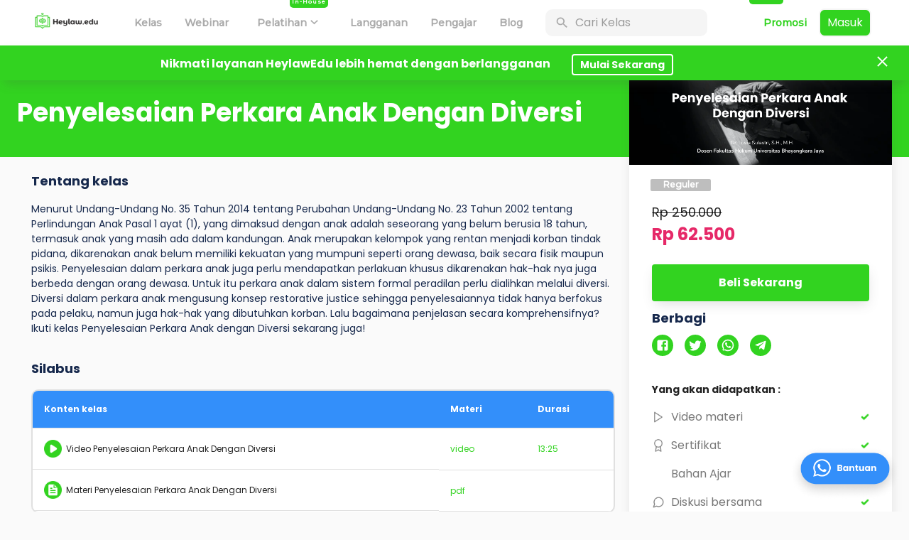

--- FILE ---
content_type: text/html; charset=utf-8
request_url: https://heylawedu.id/kelas/penyelesaian-perkara-anak-dengan-diversi
body_size: 3564
content:
<!DOCTYPE html><html lang="en"><head><meta name="theme-color" content="#32D320"/><script async="" src="https://www.googletagmanager.com/gtag/js?id=AW-602351423"></script><script>
                    window.dataLayer = window.dataLayer || [];
                    function gtag(){dataLayer.push(arguments);}
                    gtag('js', new Date());
                    gtag('config', 'AW-602351423');
                    </script><script>
                    window.addEventListener('DOMContentLoaded', function(event){
                        document.querySelectorAll("a[href*='wa.me']").forEach(function(e) {
                            e.addEventListener('click', function(e) {
                                gtag('event', 'conversion', {'send_to': 'AW-602351423/HbIICMWX_f8CEL_OnJ8C'});
                            });
                        });
                    })</script><script>
                            (function(w,d,s,l,i){w[l]=w[l]||[];w[l].push({'gtm.start':
                            new Date().getTime(),event:'gtm.js'});var f=d.getElementsByTagName(s)[0],
                            j=d.createElement(s),dl=l!='dataLayer'?'&l='+l:'';j.async=true;j.src=
                            'https://www.googletagmanager.com/gtm.js?id='+i+dl;f.parentNode.insertBefore(j,f);
                            })(window,document,'script','dataLayer','GTM-59NWDDH');</script><script>
                    document.querySelector("div > button.jss315").addEventListener('click', function() {
                        gtag('event', 'conversion', {'send_to': 'AW-602351423/SfE8CNz754ADEL_OnJ8C'});
                    });</script><link rel="preconnect" href="https://fonts.gstatic.com"/><link rel="stylesheet" data-href="https://fonts.googleapis.com/css2?family=Montserrat:wght@500&amp;family=Nunito&amp;family=Poppins:wght@400;700&amp;display=swap"/><link rel="preconnect" href="https://fonts.gstatic.com" crossorigin /><meta charSet="utf-8"/><title>Penyelesaian Perkara Anak Dengan Diversi | Heylawedu</title><link rel="alternate" type="application/rss+xml" title="Heylaw Edu Blog" href="https://heylawedu.id/rss"/><meta name="zakiy" content="Saya Orang IT Heylaw"/><meta name="viewport" content="initial-scale=1.0, width=device-width"/><meta name="title" content="Penyelesaian Perkara Anak Dengan Diversi | Heylawedu"/><meta name="description" content="Menurut Undang-Undang No. 35 Tahun 2014 tentang Perubahan Undang-Undang No. 23 Tahun 2002 tentang Perlindungan Anak Pasal 1 ayat (1), yang dimaksud dengan anak adalah seseorang yang belum berusia 18 tahun, termasuk anak yang masih ada dalam kandungan. Anak merupakan kelompok yang rentan menjadi korban tindak pidana, dikarenakan anak belum memiliki kekuatan yang mumpuni seperti orang dewasa, baik secara fisik maupun psikis. Penyelesaian dalam perkara anak juga perlu mendapatkan perlakuan khusus dikarenakan hak-hak nya juga berbeda dengan orang dewasa. Untuk itu perkara anak dalam sistem formal peradilan perlu dialihkan melalui diversi. Diversi dalam perkara anak mengusung konsep restorative justice sehingga penyelesaiannya tidak hanya berfokus pada pelaku, namun juga hak-hak yang dibutuhkan korban. Lalu bagaimana penjelasan secara komprehensifnya? Ikuti kelas Penyelesaian Perkara Anak dengan Diversi sekarang juga!"/><meta name="keywords" content="Diversi, Anak, Perlindungan, Anak"/><meta property="og:title" content="Penyelesaian Perkara Anak Dengan Diversi | Heylawedu"/><meta property="og:description" content="Menurut Undang-Undang No. 35 Tahun 2014 tentang Perubahan Undang-Undang No. 23 Tahun 2002 tentang Perlindungan Anak Pasal 1 ayat (1), yang dimaksud dengan anak adalah seseorang yang belum berusia 18 tahun, termasuk anak yang masih ada dalam kandungan. Anak merupakan kelompok yang rentan menjadi korban tindak pidana, dikarenakan anak belum memiliki kekuatan yang mumpuni seperti orang dewasa, baik secara fisik maupun psikis. Penyelesaian dalam perkara anak juga perlu mendapatkan perlakuan khusus dikarenakan hak-hak nya juga berbeda dengan orang dewasa. Untuk itu perkara anak dalam sistem formal peradilan perlu dialihkan melalui diversi. Diversi dalam perkara anak mengusung konsep restorative justice sehingga penyelesaiannya tidak hanya berfokus pada pelaku, namun juga hak-hak yang dibutuhkan korban. Lalu bagaimana penjelasan secara komprehensifnya? Ikuti kelas Penyelesaian Perkara Anak dengan Diversi sekarang juga!"/><meta name="og:keywords" content="Diversi, Anak, Perlindungan, Anak"/><meta property="og:image" content="https://heylaw.sgp1.digitaloceanspaces.com/courses/3MJqiZWBkpYzUUHmo2u2GzPd1MRuIDtSYBpWiMpP.png"/><meta property="og:type" content="website"/><meta property="og:url" content="https://heylawedu.id/kelas/penyelesaian-perkara-anak-dengan-diversi"/><meta property="twitter:card" content="summary_large_image"/><meta property="twitter:title" content="Penyelesaian Perkara Anak Dengan Diversi | Heylawedu"/><meta property="twitter:description" content="Menurut Undang-Undang No. 35 Tahun 2014 tentang Perubahan Undang-Undang No. 23 Tahun 2002 tentang Perlindungan Anak Pasal 1 ayat (1), yang dimaksud dengan anak adalah seseorang yang belum berusia 18 tahun, termasuk anak yang masih ada dalam kandungan. Anak merupakan kelompok yang rentan menjadi korban tindak pidana, dikarenakan anak belum memiliki kekuatan yang mumpuni seperti orang dewasa, baik secara fisik maupun psikis. Penyelesaian dalam perkara anak juga perlu mendapatkan perlakuan khusus dikarenakan hak-hak nya juga berbeda dengan orang dewasa. Untuk itu perkara anak dalam sistem formal peradilan perlu dialihkan melalui diversi. Diversi dalam perkara anak mengusung konsep restorative justice sehingga penyelesaiannya tidak hanya berfokus pada pelaku, namun juga hak-hak yang dibutuhkan korban. Lalu bagaimana penjelasan secara komprehensifnya? Ikuti kelas Penyelesaian Perkara Anak dengan Diversi sekarang juga!"/><meta name="twitter:keywords" content="Diversi, Anak, Perlindungan, Anak"/><meta property="twitter:image" content="https://heylaw.sgp1.digitaloceanspaces.com/courses/3MJqiZWBkpYzUUHmo2u2GzPd1MRuIDtSYBpWiMpP.png"/><meta property="twitter:url" content="https://heylawedu.id/kelas/penyelesaian-perkara-anak-dengan-diversi"/><meta name="facebook-domain-verification" content="mejmyceeahu9aktih95guoot0dt21n"/><meta name="robots" content="all"/><meta name="next-head-count" content="22"/><link rel="preload" href="/_next/static/css/2747c3b9edecaac78b84.css" as="style"/><link rel="stylesheet" href="/_next/static/css/2747c3b9edecaac78b84.css" data-n-g=""/><noscript data-n-css=""></noscript><script defer="" nomodule="" src="/_next/static/chunks/polyfills-381dbb3c33243b4920e6.js"></script><script src="/_next/static/chunks/webpack-1832e9d597855e00d880.js" defer=""></script><script src="/_next/static/chunks/framework-2ef420f9ebecbb20c837.js" defer=""></script><script src="/_next/static/chunks/main-588397ed9a9771449973.js" defer=""></script><script src="/_next/static/chunks/pages/_app-eba137aa53c8f50cc6a9.js" defer=""></script><script src="/_next/static/chunks/2598-7a9c5d8d47708f2951d8.js" defer=""></script><script src="/_next/static/chunks/1459-877d6a34f79041152266.js" defer=""></script><script src="/_next/static/chunks/9531-d0d0eac3b42f57581472.js" defer=""></script><script src="/_next/static/chunks/pages/kelas/%5Bid%5D-c8304e690d336c2f9e87.js" defer=""></script><script src="/_next/static/7n-RjDsGuJ-19itUulmk5/_buildManifest.js" defer=""></script><script src="/_next/static/7n-RjDsGuJ-19itUulmk5/_ssgManifest.js" defer=""></script><style id="jss-server-side"></style><style data-href="https://fonts.googleapis.com/css2?family=Montserrat:wght@500&family=Nunito&family=Poppins:wght@400;700&display=swap">@font-face{font-family:'Montserrat';font-style:normal;font-weight:500;font-display:swap;src:url(https://fonts.gstatic.com/s/montserrat/v26/JTUHjIg1_i6t8kCHKm4532VJOt5-QNFgpCtZ6Ew9.woff) format('woff')}@font-face{font-family:'Nunito';font-style:normal;font-weight:400;font-display:swap;src:url(https://fonts.gstatic.com/s/nunito/v26/XRXI3I6Li01BKofiOc5wtlZ2di8HDLshRTA.woff) format('woff')}@font-face{font-family:'Poppins';font-style:normal;font-weight:400;font-display:swap;src:url(https://fonts.gstatic.com/s/poppins/v20/pxiEyp8kv8JHgFVrFJM.woff) format('woff')}@font-face{font-family:'Poppins';font-style:normal;font-weight:700;font-display:swap;src:url(https://fonts.gstatic.com/s/poppins/v20/pxiByp8kv8JHgFVrLCz7V1g.woff) format('woff')}@font-face{font-family:'Montserrat';font-style:normal;font-weight:500;font-display:swap;src:url(https://fonts.gstatic.com/s/montserrat/v26/JTUHjIg1_i6t8kCHKm4532VJOt5-QNFgpCtZ6Hw0aXx-p7K4KLjztg.woff) format('woff');unicode-range:U+0460-052F,U+1C80-1C88,U+20B4,U+2DE0-2DFF,U+A640-A69F,U+FE2E-FE2F}@font-face{font-family:'Montserrat';font-style:normal;font-weight:500;font-display:swap;src:url(https://fonts.gstatic.com/s/montserrat/v26/JTUHjIg1_i6t8kCHKm4532VJOt5-QNFgpCtZ6Hw9aXx-p7K4KLjztg.woff) format('woff');unicode-range:U+0301,U+0400-045F,U+0490-0491,U+04B0-04B1,U+2116}@font-face{font-family:'Montserrat';font-style:normal;font-weight:500;font-display:swap;src:url(https://fonts.gstatic.com/s/montserrat/v26/JTUHjIg1_i6t8kCHKm4532VJOt5-QNFgpCtZ6Hw2aXx-p7K4KLjztg.woff) format('woff');unicode-range:U+0102-0103,U+0110-0111,U+0128-0129,U+0168-0169,U+01A0-01A1,U+01AF-01B0,U+0300-0301,U+0303-0304,U+0308-0309,U+0323,U+0329,U+1EA0-1EF9,U+20AB}@font-face{font-family:'Montserrat';font-style:normal;font-weight:500;font-display:swap;src:url(https://fonts.gstatic.com/s/montserrat/v26/JTUHjIg1_i6t8kCHKm4532VJOt5-QNFgpCtZ6Hw3aXx-p7K4KLjztg.woff) format('woff');unicode-range:U+0100-02AF,U+0304,U+0308,U+0329,U+1E00-1E9F,U+1EF2-1EFF,U+2020,U+20A0-20AB,U+20AD-20CF,U+2113,U+2C60-2C7F,U+A720-A7FF}@font-face{font-family:'Montserrat';font-style:normal;font-weight:500;font-display:swap;src:url(https://fonts.gstatic.com/s/montserrat/v26/JTUHjIg1_i6t8kCHKm4532VJOt5-QNFgpCtZ6Hw5aXx-p7K4KLg.woff) format('woff');unicode-range:U+0000-00FF,U+0131,U+0152-0153,U+02BB-02BC,U+02C6,U+02DA,U+02DC,U+0304,U+0308,U+0329,U+2000-206F,U+2074,U+20AC,U+2122,U+2191,U+2193,U+2212,U+2215,U+FEFF,U+FFFD}@font-face{font-family:'Nunito';font-style:normal;font-weight:400;font-display:swap;src:url(https://fonts.gstatic.com/s/nunito/v26/XRXI3I6Li01BKofiOc5wtlZ2di8HDLshdTk3iazbXWjgevT5.woff) format('woff');unicode-range:U+0460-052F,U+1C80-1C88,U+20B4,U+2DE0-2DFF,U+A640-A69F,U+FE2E-FE2F}@font-face{font-family:'Nunito';font-style:normal;font-weight:400;font-display:swap;src:url(https://fonts.gstatic.com/s/nunito/v26/XRXI3I6Li01BKofiOc5wtlZ2di8HDLshdTA3iazbXWjgevT5.woff) format('woff');unicode-range:U+0301,U+0400-045F,U+0490-0491,U+04B0-04B1,U+2116}@font-face{font-family:'Nunito';font-style:normal;font-weight:400;font-display:swap;src:url(https://fonts.gstatic.com/s/nunito/v26/XRXI3I6Li01BKofiOc5wtlZ2di8HDLshdTs3iazbXWjgevT5.woff) format('woff');unicode-range:U+0102-0103,U+0110-0111,U+0128-0129,U+0168-0169,U+01A0-01A1,U+01AF-01B0,U+0300-0301,U+0303-0304,U+0308-0309,U+0323,U+0329,U+1EA0-1EF9,U+20AB}@font-face{font-family:'Nunito';font-style:normal;font-weight:400;font-display:swap;src:url(https://fonts.gstatic.com/s/nunito/v26/XRXI3I6Li01BKofiOc5wtlZ2di8HDLshdTo3iazbXWjgevT5.woff) format('woff');unicode-range:U+0100-02AF,U+0304,U+0308,U+0329,U+1E00-1E9F,U+1EF2-1EFF,U+2020,U+20A0-20AB,U+20AD-20CF,U+2113,U+2C60-2C7F,U+A720-A7FF}@font-face{font-family:'Nunito';font-style:normal;font-weight:400;font-display:swap;src:url(https://fonts.gstatic.com/s/nunito/v26/XRXI3I6Li01BKofiOc5wtlZ2di8HDLshdTQ3iazbXWjgeg.woff) format('woff');unicode-range:U+0000-00FF,U+0131,U+0152-0153,U+02BB-02BC,U+02C6,U+02DA,U+02DC,U+0304,U+0308,U+0329,U+2000-206F,U+2074,U+20AC,U+2122,U+2191,U+2193,U+2212,U+2215,U+FEFF,U+FFFD}@font-face{font-family:'Poppins';font-style:normal;font-weight:400;font-display:swap;src:url(https://fonts.gstatic.com/s/poppins/v20/pxiEyp8kv8JHgFVrJJbecnFHGPezSQ.woff2) format('woff2');unicode-range:U+0900-097F,U+1CD0-1CF9,U+200C-200D,U+20A8,U+20B9,U+25CC,U+A830-A839,U+A8E0-A8FF}@font-face{font-family:'Poppins';font-style:normal;font-weight:400;font-display:swap;src:url(https://fonts.gstatic.com/s/poppins/v20/pxiEyp8kv8JHgFVrJJnecnFHGPezSQ.woff2) format('woff2');unicode-range:U+0100-02AF,U+0304,U+0308,U+0329,U+1E00-1E9F,U+1EF2-1EFF,U+2020,U+20A0-20AB,U+20AD-20CF,U+2113,U+2C60-2C7F,U+A720-A7FF}@font-face{font-family:'Poppins';font-style:normal;font-weight:400;font-display:swap;src:url(https://fonts.gstatic.com/s/poppins/v20/pxiEyp8kv8JHgFVrJJfecnFHGPc.woff2) format('woff2');unicode-range:U+0000-00FF,U+0131,U+0152-0153,U+02BB-02BC,U+02C6,U+02DA,U+02DC,U+0304,U+0308,U+0329,U+2000-206F,U+2074,U+20AC,U+2122,U+2191,U+2193,U+2212,U+2215,U+FEFF,U+FFFD}@font-face{font-family:'Poppins';font-style:normal;font-weight:700;font-display:swap;src:url(https://fonts.gstatic.com/s/poppins/v20/pxiByp8kv8JHgFVrLCz7Z11lFd2JQEl8qw.woff2) format('woff2');unicode-range:U+0900-097F,U+1CD0-1CF9,U+200C-200D,U+20A8,U+20B9,U+25CC,U+A830-A839,U+A8E0-A8FF}@font-face{font-family:'Poppins';font-style:normal;font-weight:700;font-display:swap;src:url(https://fonts.gstatic.com/s/poppins/v20/pxiByp8kv8JHgFVrLCz7Z1JlFd2JQEl8qw.woff2) format('woff2');unicode-range:U+0100-02AF,U+0304,U+0308,U+0329,U+1E00-1E9F,U+1EF2-1EFF,U+2020,U+20A0-20AB,U+20AD-20CF,U+2113,U+2C60-2C7F,U+A720-A7FF}@font-face{font-family:'Poppins';font-style:normal;font-weight:700;font-display:swap;src:url(https://fonts.gstatic.com/s/poppins/v20/pxiByp8kv8JHgFVrLCz7Z1xlFd2JQEk.woff2) format('woff2');unicode-range:U+0000-00FF,U+0131,U+0152-0153,U+02BB-02BC,U+02C6,U+02DA,U+02DC,U+0304,U+0308,U+0329,U+2000-206F,U+2074,U+20AC,U+2122,U+2191,U+2193,U+2212,U+2215,U+FEFF,U+FFFD}</style></head><body><noscript><iframe src="https://www.googletagmanager.com/ns.html?id=GTM-59NWDDH"
                            height="0" width="0" style="display:none;visibility:hidden"></iframe></noscript><div id="__next"><div style="width:100%;height:100vh;display:flex;justify-content:center;align-items:center"><div style="display:block;overflow:hidden;position:absolute;top:0;left:0;bottom:0;right:0;box-sizing:border-box;margin:0"><noscript><img alt="Logo Heylaw.edu" sizes="100vw" srcSet="/_next/image?url=https%3A%2F%2Fheylaw.sgp1.digitaloceanspaces.com%2Fcourses%2FLogo-heylaw-edu.png&amp;w=640&amp;q=75 640w, /_next/image?url=https%3A%2F%2Fheylaw.sgp1.digitaloceanspaces.com%2Fcourses%2FLogo-heylaw-edu.png&amp;w=750&amp;q=75 750w, /_next/image?url=https%3A%2F%2Fheylaw.sgp1.digitaloceanspaces.com%2Fcourses%2FLogo-heylaw-edu.png&amp;w=828&amp;q=75 828w, /_next/image?url=https%3A%2F%2Fheylaw.sgp1.digitaloceanspaces.com%2Fcourses%2FLogo-heylaw-edu.png&amp;w=1080&amp;q=75 1080w, /_next/image?url=https%3A%2F%2Fheylaw.sgp1.digitaloceanspaces.com%2Fcourses%2FLogo-heylaw-edu.png&amp;w=1200&amp;q=75 1200w, /_next/image?url=https%3A%2F%2Fheylaw.sgp1.digitaloceanspaces.com%2Fcourses%2FLogo-heylaw-edu.png&amp;w=1920&amp;q=75 1920w, /_next/image?url=https%3A%2F%2Fheylaw.sgp1.digitaloceanspaces.com%2Fcourses%2FLogo-heylaw-edu.png&amp;w=2048&amp;q=75 2048w, /_next/image?url=https%3A%2F%2Fheylaw.sgp1.digitaloceanspaces.com%2Fcourses%2FLogo-heylaw-edu.png&amp;w=3840&amp;q=75 3840w" src="/_next/image?url=https%3A%2F%2Fheylaw.sgp1.digitaloceanspaces.com%2Fcourses%2FLogo-heylaw-edu.png&amp;w=3840&amp;q=75" decoding="async" data-nimg="true" style="position:absolute;top:0;left:0;bottom:0;right:0;box-sizing:border-box;padding:0;border:none;margin:auto;display:block;width:0;height:0;min-width:100%;max-width:100%;min-height:100%;max-height:100%" class="imageMainLoading"/></noscript><img alt="Logo Heylaw.edu" src="[data-uri]" decoding="async" data-nimg="true" class="imageMainLoading" style="position:absolute;top:0;left:0;bottom:0;right:0;box-sizing:border-box;padding:0;border:none;margin:auto;display:block;width:0;height:0;min-width:100%;max-width:100%;min-height:100%;max-height:100%"/></div></div></div><script id="__NEXT_DATA__" type="application/json">{"props":{"pageProps":{"id":"penyelesaian-perkara-anak-dengan-diversi","meta":{"title":"Penyelesaian Perkara Anak Dengan Diversi | Heylawedu","description":"Menurut Undang-Undang No. 35 Tahun 2014 tentang Perubahan Undang-Undang No. 23 Tahun 2002 tentang Perlindungan Anak Pasal 1 ayat (1), yang dimaksud dengan anak adalah seseorang yang belum berusia 18 tahun, termasuk anak yang masih ada dalam kandungan. Anak merupakan kelompok yang rentan menjadi korban tindak pidana, dikarenakan anak belum memiliki kekuatan yang mumpuni seperti orang dewasa, baik secara fisik maupun psikis. Penyelesaian dalam perkara anak juga perlu mendapatkan perlakuan khusus dikarenakan hak-hak nya juga berbeda dengan orang dewasa. Untuk itu perkara anak dalam sistem formal peradilan perlu dialihkan melalui diversi. Diversi dalam perkara anak mengusung konsep restorative justice sehingga penyelesaiannya tidak hanya berfokus pada pelaku, namun juga hak-hak yang dibutuhkan korban. Lalu bagaimana penjelasan secara komprehensifnya? Ikuti kelas Penyelesaian Perkara Anak dengan Diversi sekarang juga!","image":"https://heylaw.sgp1.digitaloceanspaces.com/courses/3MJqiZWBkpYzUUHmo2u2GzPd1MRuIDtSYBpWiMpP.png","url":"https://heylawedu.id/kelas/penyelesaian-perkara-anak-dengan-diversi","keywords":"Diversi, Anak, Perlindungan, Anak"}},"__N_SSP":true},"page":"/kelas/[id]","query":{"id":"penyelesaian-perkara-anak-dengan-diversi"},"buildId":"7n-RjDsGuJ-19itUulmk5","isFallback":false,"gssp":true,"scriptLoader":[]}</script><script defer src="https://static.cloudflareinsights.com/beacon.min.js/vcd15cbe7772f49c399c6a5babf22c1241717689176015" integrity="sha512-ZpsOmlRQV6y907TI0dKBHq9Md29nnaEIPlkf84rnaERnq6zvWvPUqr2ft8M1aS28oN72PdrCzSjY4U6VaAw1EQ==" data-cf-beacon='{"version":"2024.11.0","token":"318df70241694cb5aba976ff7070cd0c","r":1,"server_timing":{"name":{"cfCacheStatus":true,"cfEdge":true,"cfExtPri":true,"cfL4":true,"cfOrigin":true,"cfSpeedBrain":true},"location_startswith":null}}' crossorigin="anonymous"></script>
</body></html>

--- FILE ---
content_type: text/css; charset=UTF-8
request_url: https://heylawedu.id/_next/static/css/2747c3b9edecaac78b84.css
body_size: 1196
content:
body,html{scroll-behavior:smooth;padding:0;margin:0;font-family:-apple-system,BlinkMacSystemFont,Segoe UI,Roboto,Oxygen,Ubuntu,Cantarell,Fira Sans,Droid Sans,Helvetica Neue,sans-serif}.blog-content{font-family:Nunito;font-style:"normal";font-weight:"normal";font-size:"16px";text-align:"justify"}.blog-content a{color:#00e}a{color:inherit;text-decoration:none}a:hover{text-decoration:none!important}*{-webkit-box-sizing:border-box;-moz-box-sizing:border-box;box-sizing:border-box}.custom-video-warpper{margin-bottom:10px}.custom-video-warpper .video-js{border:1px solid #ccc;position:relative}.alert-enter{opacity:0;-webkit-transform:scale(.9);transform:scale(.9)}.alert-enter-active{opacity:1;-webkit-transform:translateX(0);transform:translateX(0);-webkit-transition:opacity .3s,-webkit-transform .3s;transition:opacity .3s,-webkit-transform .3s;transition:opacity .3s,transform .3s;transition:opacity .3s,transform .3s,-webkit-transform .3s}.alert-exit{opacity:1}.alert-exit-active{opacity:0;-webkit-transform:scale(.9);transform:scale(.9);-webkit-transition:opacity .3s,-webkit-transform .3s;transition:opacity .3s,-webkit-transform .3s;transition:opacity .3s,transform .3s;transition:opacity .3s,transform .3s,-webkit-transform .3s}.animate__animated.animate__fadeIn{--animate-duration:3s}video::-webkit-media-controls-enclosure{display:none!important}audio::-webkit-media-controls,audio::-webkit-media-controls-timeline:-webkit-full-screen,video::-webkit-media-controls,video::-webkit-media-controls-timeline:-webkit-full-screen{display:none!important}audio::-webkit-media-controls-timeline,audio::-webkit-media-controls-timeline:fullscreen,video::-webkit-media-controls-timeline,video::-webkit-media-controls-timeline:fullscreen{display:none!important}.custom-video-warpper .custom-video-dimensions.vjs-fluid{padding-top:0}.custom-video-warpper .video-js .vjs-big-play-button{border-radius:2em;width:2em;height:2em;line-height:2em;top:50%;left:50%;-webkit-transform:translate(-50%,-50%);transform:translate(-50%,-50%)}.imageMainLoading{-webkit-animation:breath 2s linear infinite;animation:breath 2s linear infinite}@-webkit-keyframes breath{0%{-webkit-transform:scale(.9);transform:scale(.9)}25%{-webkit-transform:scale(1);transform:scale(1)}60%{-webkit-transform:scale(.9);transform:scale(.9)}to{-webkit-transform:scale(.9);transform:scale(.9)}}@keyframes breath{0%{-webkit-transform:scale(.9);transform:scale(.9)}25%{-webkit-transform:scale(1);transform:scale(1)}60%{-webkit-transform:scale(.9);transform:scale(.9)}to{-webkit-transform:scale(.9);transform:scale(.9)}}.buttonBack___1mlaL,.buttonFirst___2rhFr,.buttonLast___2yuh0,.buttonNext___2mOCa,.buttonNext___3Lm3s,.dot___3c3SI{cursor:pointer}.image___xtQGH{display:block;width:100%;height:100%}.spinner___27VUp{position:absolute;top:-webkit-calc(50% - 15px);top:calc(50% - 15px);left:-webkit-calc(50% - 15px);left:calc(50% - 15px);width:30px;height:30px;-webkit-animation-name:spin___S3UuE;animation-name:spin___S3UuE;-webkit-animation-duration:1s;animation-duration:1s;-webkit-animation-timing-function:linear;animation-timing-function:linear;-webkit-animation-iteration-count:infinite;animation-iteration-count:infinite;border:4px solid #a9a9a9;border-top-color:#000;border-radius:30px}@-webkit-keyframes spin___S3UuE{0%{-webkit-transform:rotate(0deg);transform:rotate(0deg)}to{-webkit-transform:rotate(1turn);transform:rotate(1turn)}}@keyframes spin___S3UuE{0%{-webkit-transform:rotate(0deg);transform:rotate(0deg)}to{-webkit-transform:rotate(1turn);transform:rotate(1turn)}}.container___2O72F{position:relative;overflow:hidden;height:100%;width:100%}.overlay___IV4qY{position:absolute;top:0;left:0;bottom:0;right:0;opacity:0;cursor:-webkit-zoom-in;cursor:zoom-in;-webkit-transition:opacity .3s,-webkit-transform .3s;transition:opacity .3s,-webkit-transform .3s;transition:opacity .3s,transform .3s;transition:opacity .3s,transform .3s,-webkit-transform .3s}.hover___MYy31,.loading___1pvNI,.zoom___3kqYk{opacity:1}.imageLoadingSpinnerContainer___3UIPD{position:absolute;top:0;right:0;bottom:0;left:0;background-color:#f4f4f4}.slide___3-Nqo{position:relative;display:block;-webkit-box-sizing:border-box;-moz-box-sizing:border-box;box-sizing:border-box;height:0;margin:0;list-style-type:none}.slide___3-Nqo:focus{outline:none!important}.slideHorizontal___1NzNV{float:left}[dir=rtl] .slideHorizontal___1NzNV{direction:rtl;-webkit-transform:scaleX(-1);transform:scaleX(-1)}.slideInner___2mfX9{position:absolute;top:0;left:0;width:100%;height:100%}.focusRing___1airF{position:absolute;top:5px;right:5px;bottom:5px;left:5px;pointer-events:none;outline-width:5px;outline-style:solid;outline-color:Highlight}@media (-webkit-min-device-pixel-ratio:0){.focusRing___1airF{outline-style:auto;outline-color:-webkit-focus-ring-color}}.horizontalSlider___281Ls{position:relative;overflow:hidden}[dir=rtl] .horizontalSlider___281Ls{direction:ltr;-webkit-transform:scaleX(-1);transform:scaleX(-1)}.horizontalSliderTray___1L-0W{overflow:hidden;width:100%}.verticalSlider___34ZFD{position:relative;overflow:hidden}.verticalSliderTray___267D8{overflow:hidden}.verticalTray___12Key{float:left}.verticalSlideTrayWrap___2nO7o{overflow:hidden}.sliderTray___-vHFQ{display:block;list-style:none;padding:0;margin:0}.sliderAnimation___300FY{-webkit-transition:-webkit-transform .5s;transition:-webkit-transform .5s;transition:transform .5s;transition:transform .5s,-webkit-transform .5s;-webkit-transition-timing-function:cubic-bezier(.645,.045,.355,1);transition-timing-function:cubic-bezier(.645,.045,.355,1);will-change:transform}.masterSpinnerContainer___1Z6hB{position:absolute;top:0;right:0;bottom:0;left:0;background-color:#f4f4f4}

--- FILE ---
content_type: application/javascript; charset=UTF-8
request_url: https://heylawedu.id/_next/static/chunks/9531-d0d0eac3b42f57581472.js
body_size: 2388
content:
"use strict";(self.webpackChunk_N_E=self.webpackChunk_N_E||[]).push([[9531],{3681:function(e,a,t){var r=t(7462),n=t(5987),o=t(7294),i=(t(5697),t(6010)),l=t(3871),c=t(4670),d=t(9693),s=t(8920),m=o.forwardRef((function(e,a){var t=e.classes,c=e.className,d=e.color,m=void 0===d?"primary":d,p=e.value,u=e.valueBuffer,f=e.variant,g=void 0===f?"indeterminate":f,b=(0,n.Z)(e,["classes","className","color","value","valueBuffer","variant"]),v=(0,s.Z)(),h={},y={bar1:{},bar2:{}};if("determinate"===g||"buffer"===g)if(void 0!==p){h["aria-valuenow"]=Math.round(p),h["aria-valuemin"]=0,h["aria-valuemax"]=100;var Z=p-100;"rtl"===v.direction&&(Z=-Z),y.bar1.transform="translateX(".concat(Z,"%)")}else 0;if("buffer"===g)if(void 0!==u){var x=(u||0)-100;"rtl"===v.direction&&(x=-x),y.bar2.transform="translateX(".concat(x,"%)")}else 0;return o.createElement("div",(0,r.Z)({className:(0,i.Z)(t.root,t["color".concat((0,l.Z)(m))],c,{determinate:t.determinate,indeterminate:t.indeterminate,buffer:t.buffer,query:t.query}[g]),role:"progressbar"},h,{ref:a},b),"buffer"===g?o.createElement("div",{className:(0,i.Z)(t.dashed,t["dashedColor".concat((0,l.Z)(m))])}):null,o.createElement("div",{className:(0,i.Z)(t.bar,t["barColor".concat((0,l.Z)(m))],("indeterminate"===g||"query"===g)&&t.bar1Indeterminate,{determinate:t.bar1Determinate,buffer:t.bar1Buffer}[g]),style:y.bar1}),"determinate"===g?null:o.createElement("div",{className:(0,i.Z)(t.bar,("indeterminate"===g||"query"===g)&&t.bar2Indeterminate,"buffer"===g?[t["color".concat((0,l.Z)(m))],t.bar2Buffer]:t["barColor".concat((0,l.Z)(m))]),style:y.bar2}))}));a.Z=(0,c.Z)((function(e){var a=function(a){return"light"===e.palette.type?(0,d.$n)(a,.62):(0,d._j)(a,.5)},t=a(e.palette.primary.main),r=a(e.palette.secondary.main);return{root:{position:"relative",overflow:"hidden",height:4,"@media print":{colorAdjust:"exact"}},colorPrimary:{backgroundColor:t},colorSecondary:{backgroundColor:r},determinate:{},indeterminate:{},buffer:{backgroundColor:"transparent"},query:{transform:"rotate(180deg)"},dashed:{position:"absolute",marginTop:0,height:"100%",width:"100%",animation:"$buffer 3s infinite linear"},dashedColorPrimary:{backgroundImage:"radial-gradient(".concat(t," 0%, ").concat(t," 16%, transparent 42%)"),backgroundSize:"10px 10px",backgroundPosition:"0 -23px"},dashedColorSecondary:{backgroundImage:"radial-gradient(".concat(r," 0%, ").concat(r," 16%, transparent 42%)"),backgroundSize:"10px 10px",backgroundPosition:"0 -23px"},bar:{width:"100%",position:"absolute",left:0,bottom:0,top:0,transition:"transform 0.2s linear",transformOrigin:"left"},barColorPrimary:{backgroundColor:e.palette.primary.main},barColorSecondary:{backgroundColor:e.palette.secondary.main},bar1Indeterminate:{width:"auto",animation:"$indeterminate1 2.1s cubic-bezier(0.65, 0.815, 0.735, 0.395) infinite"},bar1Determinate:{transition:"transform .".concat(4,"s linear")},bar1Buffer:{zIndex:1,transition:"transform .".concat(4,"s linear")},bar2Indeterminate:{width:"auto",animation:"$indeterminate2 2.1s cubic-bezier(0.165, 0.84, 0.44, 1) 1.15s infinite"},bar2Buffer:{transition:"transform .".concat(4,"s linear")},"@keyframes indeterminate1":{"0%":{left:"-35%",right:"100%"},"60%":{left:"100%",right:"-90%"},"100%":{left:"100%",right:"-90%"}},"@keyframes indeterminate2":{"0%":{left:"-200%",right:"100%"},"60%":{left:"107%",right:"-8%"},"100%":{left:"107%",right:"-8%"}},"@keyframes buffer":{"0%":{opacity:1,backgroundPosition:"0 -23px"},"50%":{opacity:0,backgroundPosition:"0 -23px"},"100%":{opacity:1,backgroundPosition:"-200px -23px"}}}}),{name:"MuiLinearProgress"})(m)},7206:function(e,a,t){var r=t(5987),n=t(7462),o=t(7294),i=(t(5697),t(6010)),l=t(4670),c=t(106),d="table",s=o.forwardRef((function(e,a){var t=e.classes,l=e.className,s=e.component,m=void 0===s?d:s,p=e.padding,u=void 0===p?"normal":p,f=e.size,g=void 0===f?"medium":f,b=e.stickyHeader,v=void 0!==b&&b,h=(0,r.Z)(e,["classes","className","component","padding","size","stickyHeader"]),y=o.useMemo((function(){return{padding:u,size:g,stickyHeader:v}}),[u,g,v]);return o.createElement(c.Z.Provider,{value:y},o.createElement(m,(0,n.Z)({role:m===d?null:"table",ref:a,className:(0,i.Z)(t.root,l,v&&t.stickyHeader)},h)))}));a.Z=(0,l.Z)((function(e){return{root:{display:"table",width:"100%",borderCollapse:"collapse",borderSpacing:0,"& caption":(0,n.Z)({},e.typography.body2,{padding:e.spacing(2),color:e.palette.text.secondary,textAlign:"left",captionSide:"bottom"})},stickyHeader:{borderCollapse:"separate"}}}),{name:"MuiTable"})(s)},106:function(e,a,t){var r=t(7294).createContext();a.Z=r},462:function(e,a,t){var r=t(7294).createContext();a.Z=r},9613:function(e,a,t){var r=t(7462),n=t(5987),o=t(7294),i=(t(5697),t(6010)),l=t(4670),c=t(462),d={variant:"body"},s="tbody",m=o.forwardRef((function(e,a){var t=e.classes,l=e.className,m=e.component,p=void 0===m?s:m,u=(0,n.Z)(e,["classes","className","component"]);return o.createElement(c.Z.Provider,{value:d},o.createElement(p,(0,r.Z)({className:(0,i.Z)(t.root,l),ref:a,role:p===s?null:"rowgroup"},u)))}));a.Z=(0,l.Z)({root:{display:"table-row-group"}},{name:"MuiTableBody"})(m)},8222:function(e,a,t){var r=t(5987),n=t(7462),o=t(7294),i=(t(5697),t(6010)),l=t(4670),c=t(3871),d=t(9693),s=t(106),m=t(462),p=o.forwardRef((function(e,a){var t,l,d=e.align,p=void 0===d?"inherit":d,u=e.classes,f=e.className,g=e.component,b=e.padding,v=e.scope,h=e.size,y=e.sortDirection,Z=e.variant,x=(0,r.Z)(e,["align","classes","className","component","padding","scope","size","sortDirection","variant"]),k=o.useContext(s.Z),C=o.useContext(m.Z),w=C&&"head"===C.variant;g?(l=g,t=w?"columnheader":"cell"):l=w?"th":"td";var N=v;!N&&w&&(N="col");var z=b||(k&&k.padding?k.padding:"normal"),E=h||(k&&k.size?k.size:"medium"),R=Z||C&&C.variant,P=null;return y&&(P="asc"===y?"ascending":"descending"),o.createElement(l,(0,n.Z)({ref:a,className:(0,i.Z)(u.root,u[R],f,"inherit"!==p&&u["align".concat((0,c.Z)(p))],"normal"!==z&&u["padding".concat((0,c.Z)(z))],"medium"!==E&&u["size".concat((0,c.Z)(E))],"head"===R&&k&&k.stickyHeader&&u.stickyHeader),"aria-sort":P,role:t,scope:N},x))}));a.Z=(0,l.Z)((function(e){return{root:(0,n.Z)({},e.typography.body2,{display:"table-cell",verticalAlign:"inherit",borderBottom:"1px solid\n    ".concat("light"===e.palette.type?(0,d.$n)((0,d.Fq)(e.palette.divider,1),.88):(0,d._j)((0,d.Fq)(e.palette.divider,1),.68)),textAlign:"left",padding:16}),head:{color:e.palette.text.primary,lineHeight:e.typography.pxToRem(24),fontWeight:e.typography.fontWeightMedium},body:{color:e.palette.text.primary},footer:{color:e.palette.text.secondary,lineHeight:e.typography.pxToRem(21),fontSize:e.typography.pxToRem(12)},sizeSmall:{padding:"6px 24px 6px 16px","&:last-child":{paddingRight:16},"&$paddingCheckbox":{width:24,padding:"0 12px 0 16px","&:last-child":{paddingLeft:12,paddingRight:16},"& > *":{padding:0}}},paddingCheckbox:{width:48,padding:"0 0 0 4px","&:last-child":{paddingLeft:0,paddingRight:4}},paddingNone:{padding:0,"&:last-child":{padding:0}},alignLeft:{textAlign:"left"},alignCenter:{textAlign:"center"},alignRight:{textAlign:"right",flexDirection:"row-reverse"},alignJustify:{textAlign:"justify"},stickyHeader:{position:"sticky",top:0,left:0,zIndex:2,backgroundColor:e.palette.background.default}}}),{name:"MuiTableCell"})(p)},6847:function(e,a,t){var r=t(7462),n=t(5987),o=t(7294),i=(t(5697),t(6010)),l=t(4670),c=o.forwardRef((function(e,a){var t=e.classes,l=e.className,c=e.component,d=void 0===c?"div":c,s=(0,n.Z)(e,["classes","className","component"]);return o.createElement(d,(0,r.Z)({ref:a,className:(0,i.Z)(t.root,l)},s))}));a.Z=(0,l.Z)({root:{width:"100%",overflowX:"auto"}},{name:"MuiTableContainer"})(c)},3750:function(e,a,t){var r=t(7462),n=t(5987),o=t(7294),i=(t(5697),t(6010)),l=t(4670),c=t(462),d={variant:"head"},s="thead",m=o.forwardRef((function(e,a){var t=e.classes,l=e.className,m=e.component,p=void 0===m?s:m,u=(0,n.Z)(e,["classes","className","component"]);return o.createElement(c.Z.Provider,{value:d},o.createElement(p,(0,r.Z)({className:(0,i.Z)(t.root,l),ref:a,role:p===s?null:"rowgroup"},u)))}));a.Z=(0,l.Z)({root:{display:"table-header-group"}},{name:"MuiTableHead"})(m)},7394:function(e,a,t){var r=t(7462),n=t(5987),o=t(7294),i=(t(5697),t(6010)),l=t(4670),c=t(462),d=t(9693),s=o.forwardRef((function(e,a){var t=e.classes,l=e.className,d=e.component,s=void 0===d?"tr":d,m=e.hover,p=void 0!==m&&m,u=e.selected,f=void 0!==u&&u,g=(0,n.Z)(e,["classes","className","component","hover","selected"]),b=o.useContext(c.Z);return o.createElement(s,(0,r.Z)({ref:a,className:(0,i.Z)(t.root,l,b&&{head:t.head,footer:t.footer}[b.variant],p&&t.hover,f&&t.selected),role:"tr"===s?null:"row"},g))}));a.Z=(0,l.Z)((function(e){return{root:{color:"inherit",display:"table-row",verticalAlign:"middle",outline:0,"&$hover:hover":{backgroundColor:e.palette.action.hover},"&$selected, &$selected:hover":{backgroundColor:(0,d.Fq)(e.palette.secondary.main,e.palette.action.selectedOpacity)}},selected:{},hover:{},head:{},footer:{}}}),{name:"MuiTableRow"})(s)}}]);

--- FILE ---
content_type: application/javascript; charset=UTF-8
request_url: https://heylawedu.id/_next/static/chunks/pages/syarat-ketentuan-0f66afaaeb9f369b19ca.js
body_size: 2274
content:
(self.webpackChunk_N_E=self.webpackChunk_N_E||[]).push([[9186],{5757:function(t,n,i){"use strict";var e=i(7462),a=i(5987),o=i(7294),r=(i(5697),i(6010)),s=i(4670),d=i(2318),p=i(6987),l=o.forwardRef((function(t,n){var i=t.children,s=t.classes,l=t.className,c=t.disableTypography,u=void 0!==c&&c,x=t.inset,m=void 0!==x&&x,f=t.primary,g=t.primaryTypographyProps,h=t.secondary,y=t.secondaryTypographyProps,b=(0,a.Z)(t,["children","classes","className","disableTypography","inset","primary","primaryTypographyProps","secondary","secondaryTypographyProps"]),Z=o.useContext(p.Z).dense,v=null!=f?f:i;null==v||v.type===d.Z||u||(v=o.createElement(d.Z,(0,e.Z)({variant:Z?"body2":"body1",className:s.primary,component:"span",display:"block"},g),v));var k=h;return null==k||k.type===d.Z||u||(k=o.createElement(d.Z,(0,e.Z)({variant:"body2",className:s.secondary,color:"textSecondary",display:"block"},y),k)),o.createElement("div",(0,e.Z)({className:(0,r.Z)(s.root,l,Z&&s.dense,m&&s.inset,v&&k&&s.multiline),ref:n},b),v,k)}));n.Z=(0,s.Z)({root:{flex:"1 1 auto",minWidth:0,marginTop:4,marginBottom:4},multiline:{marginTop:6,marginBottom:6},dense:{},inset:{paddingLeft:56},primary:{},secondary:{}},{name:"MuiListItemText"})(l)},1115:function(t,n,i){"use strict";var e=i(5318),a=i(862);n.Z=void 0;var o=a(i(7294)),r=(0,e(i(2108)).default)(o.createElement("path",{d:"M7.41 8.59L12 13.17l4.59-4.58L18 10l-6 6-6-6 1.41-1.41z"}),"KeyboardArrowDown");n.Z=r},5552:function(t,n,i){"use strict";i.r(n),i.d(n,{__N_SSP:function(){return S},default:function(){return C}});var e=i(5893),a=i(4942),o=i(7294),r=i(7856),s=i.n(r),d=i(1120),p=i(9895),l=i(3832),c=i(1749),u=i(2822),x=i(998),m=i(5757),f=i(2318),g=i(6430),h=i(78),y=i(6010),b=i(1115),Z=(0,d.Z)((function(t){var n;return{dropdown:(n={},(0,a.Z)(n,t.breakpoints.up("sm"),{display:"none"}),(0,a.Z)(n,"padding","16px 65px 16px 20px"),(0,a.Z)(n,"background","#F5F5F5"),(0,a.Z)(n,"borderBottom","1px solid #C4C4C4"),(0,a.Z)(n,"position","fixed"),(0,a.Z)(n,"top","55px"),(0,a.Z)(n,"left","0px"),(0,a.Z)(n,"width","100%"),(0,a.Z)(n,"zIndex","2"),n),selectedOption:{fontSize:"16px",fontWeight:"600",lineClamp:1,display:"-webkit-box",boxOrient:"vertical",overflow:"hidden",height:"22px"},dropdownIcon:{position:"absolute",right:"16px",top:"50%",transform:"translateY(-50%)",fontSize:"30px",color:"#32D320"},active:{display:"block !important"},optionContainer:{position:"absolute",top:"100%",left:"0px",width:"100%",paddingRight:"16px",paddingLeft:"16px",display:"none",zIndex:"1"},optionBox:{background:"#F5F5F5",border:"1px solid #DADADA",boxShadow:"0px 10px 8px rgba(0, 0, 0, 0.08)",borderRadius:"0px 0px 10px 10px"},optionList:{padding:"10px 24px",fontSize:"12px",fontWeight:"600",borderBottom:"1px solid #E5E5E5","&:last-child":{borderBottom:"0px"}}}})),v=function(t){var n=t.data,i=t.onCounterChange,a=Z(),r=(0,o.useState)(!1),s=r[0],d=r[1],p=(0,o.useState)(n[0].title),l=p[0],c=p[1];return(0,o.useEffect)((function(){c(n[0].title)}),[n]),(0,e.jsxs)("div",{className:a.dropdown,children:[(0,e.jsxs)("div",{onClick:s?function(){return d(!1)}:function(){return d(!0)},children:[(0,e.jsx)("span",{className:a.selectedOption,children:l}),(0,e.jsx)(b.Z,{className:a.dropdownIcon})]}),(0,e.jsx)("div",{className:(0,y.Z)(a.optionContainer,s?a.active:""),children:(0,e.jsx)("div",{className:a.optionBox,children:n.map((function(t,n){return(0,e.jsx)("div",{className:a.optionList,onClick:function(){d(!1),c(t.title),i(t)},children:t.title},n)}))})})]})},k=i(7703),N=i(1040),j=(0,d.Z)((function(t){var n;return{paijo:(0,a.Z)({background:"#F1F3F5",padding:"57px 87px",borderRadius:"15px"},t.breakpoints.only("xs"),{padding:"18px 24px"}),control:(0,a.Z)({padding:t.spacing(5,10,5)},t.breakpoints.only("xs"),{padding:"0px !important"}),text1:{fontSize:"24px",fontWeight:"700"},list:{borderRight:"1px solid #F1F3F5"},gridContainer:{margin:t.spacing(4,0,2)},sideList:{fontFamily:"Poppins, sans-serif",fontSize:"18px !important",fontWeight:"600 !important",color:"#000000"},activeColor:{color:t.palette.primary.main},gridRight:(0,a.Z)({padding:t.spacing(0,1,0,5)},t.breakpoints.only("xs"),{padding:t.spacing(0,0,0,0),marginTop:"40px"}),gridLeft:(0,a.Z)({padding:t.spacing(0,4,0,0)},t.breakpoints.only("xs"),{display:"none"}),text4:(0,a.Z)({textAlign:"center",fontSize:"18px",fontWeight:"600",marginBottom:"50px"},t.breakpoints.only("xs"),{fontSize:"16px",marginBottom:"32px"}),text5:(n={fontFamily:"Nunito",fontSize:"16px",fontWeight:"600",color:"#000000",lineHeight:"25px"},(0,a.Z)(n,t.breakpoints.only("xs"),{fontSize:"14px"}),(0,a.Z)(n,"& p",{marginBlockStart:"0em !important",marginBlockEnd:"0em !important"}),n)}})),S=!0,C=(0,k.$j)((function(t){return{terms:t.terms}}),(function(t){return{getTerms:function(n,i){return t((0,N.D)(n,i))}}}))((function(t){var n=j(),i=t.terms.data,a=(0,o.useState)(i[0].id),r=a[0],d=a[1],y=(0,o.useState)(i[0].title),b=y[0],Z=y[1],k=(0,o.useState)(i[0].description),N=k[0],S=k[1];(0,o.useEffect)((function(){t.getTerms({},(function(t){d(t.data.data[0].id),Z(t.data.data[0].title),S(t.data.data[0].description)}))}),[]);return(0,e.jsxs)(g.Z,{children:[(0,e.jsx)(v,{data:i,onCounterChange:function(t){d(t.id),Z(t.title),S(t.description)}}),(0,e.jsx)(p.Z,{elevation:0,className:n.control,children:(0,e.jsx)(l.Z,{children:(0,e.jsxs)(c.Z,{container:!0,className:n.gridContainer,children:[(0,e.jsx)(c.Z,{item:!0,xs:3,className:n.gridLeft,children:(0,e.jsx)(u.Z,{component:"nav","aria-label":"secondary",className:n.list,children:i.map((function(t,a){return(0,e.jsx)(x.Z,{button:!0,children:(0,e.jsx)(m.Z,{disableTypography:!0,primary:t.title,index:t.id,onClick:function(){return function(t){var n=i.find((function(n){return n.id==t}));d(n.id),Z(n.title),S(n.description)}(t.id)},className:"".concat(n.sideList," ").concat(r==t.id?n.activeColor:null)})},"key_".concat(t.id))}))})}),(0,e.jsx)(c.Z,{item:!0,sm:9,xs:12,className:n.gridRight,children:(0,e.jsxs)("div",{className:n.paijo,children:[(0,e.jsx)(f.Z,{className:n.text4,children:b}),(0,e.jsx)("div",{className:n.text5,dangerouslySetInnerHTML:{__html:s().sanitize(N)}})]})})]})})}),(0,e.jsx)(h.Z,{data:{quotes:"Segala sesuatu di hidup kita ada bukan untuk ditakuti, tapi di mengerti. Sekaranglah waktunya kita belajar memahami lebih banyak hal, supaya bisa hidup dengan lebih berani.",author:"Marie Curie",img:"/assets/marie.png"}})]})}))},718:function(t,n,i){(window.__NEXT_P=window.__NEXT_P||[]).push(["/syarat-ketentuan",function(){return i(5552)}])}},function(t){t.O(0,[7856,9774,2888,179],(function(){return n=718,t(t.s=n);var n}));var n=t.O();_N_E=n}]);

--- FILE ---
content_type: application/javascript; charset=UTF-8
request_url: https://heylawedu.id/_next/static/chunks/pages/index-40a68c90f8bedb23710a.js
body_size: 7882
content:
(self.webpackChunk_N_E=self.webpackChunk_N_E||[]).push([[5405],{5306:function(e,n,a){"use strict";var i=a(5893),t=a(4942),s=a(1664),r=a(1120),o=a(3832),l=a(9895),d=a(1749),p=a(2318),c=a(282),m=(0,r.Z)((function(e){var n,a,i;return{paperContent:(0,t.Z)({boxShadow:"1px 7px 18px -4px rgba(84,84,84,0.20)",padding:e.spacing(4),borderRadius:10,backgroundColor:"#F5F5F5",marginBottom:e.spacing(6),marginTop:e.spacing(6)},e.breakpoints.down("sm"),{borderRadius:0,marginLeft:"-15px",marginRight:"-15px",paddingLeft:"15px",paddingRight:"15px"}),divContent:{height:"100%",width:"100%",display:"flex",flexDirection:"column",justifyContent:"space-between"},titleContent:(n={fontSize:"36px",color:"#16284C",fontWeight:"bold",marginBottom:e.spacing(2)},(0,t.Z)(n,e.breakpoints.only("sm"),{fontSize:"30px"}),(0,t.Z)(n,e.breakpoints.only("xs"),{fontSize:"26px"}),n),buttonContent:(a={boxShadow:"1px 7px 18px -4px rgba(84,84,84,0.20)",color:"#ffff",borderRadius:10,padding:e.spacing(2)},(0,t.Z)(a,e.breakpoints.up("md"),{color:"#ffff",borderRadius:10,padding:e.spacing(2)}),(0,t.Z)(a,e.breakpoints.down("sm"),{marginTop:e.spacing(2)}),a),paperDark:{backgroundColor:"#16284C",paddingLeft:e.spacing(2),paddingRight:e.spacing(2),paddingTop:e.spacing(2),display:"flex",flexDirection:"column",justifyContent:"space-between",borderRadius:10,height:"100%",width:"100%"},paperPink:{backgroundColor:"#E62968",paddingLeft:e.spacing(2),paddingRight:e.spacing(2),paddingTop:e.spacing(2),display:"flex",flexDirection:"column",justifyContent:"space-between",borderRadius:10,height:"100%",width:"100%"},paperBlue:{backgroundColor:"#338FFA",paddingLeft:e.spacing(2),paddingRight:e.spacing(2),paddingTop:e.spacing(2),display:"flex",flexDirection:"column",justifyContent:"space-between",borderRadius:10,height:"100%",width:"100%"},nameUser:{color:"#ffff",fontWeight:"bold",fontSize:24},nameUser2:{color:"#ffff",fontWeight:"bold",fontSize:18},containerUser:{position:"relative",color:"#ffff",display:"flex",justifyContent:"flex-end"},bottomUser:{position:"absolute",bottom:20,left:0},link:{cursor:"pointer"},gambar:(i={display:"flex",marginRight:e.spacing(7.4)},(0,t.Z)(i,e.breakpoints.down("md"),{display:"flex",width:"134",height:"134",marginRight:e.spacing(16),marginTop:e.spacing(16.5)}),(0,t.Z)(i,e.breakpoints.down("xs"),{display:"flex",width:"134",height:"134",marginRight:e.spacing(16),marginTop:e.spacing(16.5)}),i),teks:{marginBottom:e.spacing(35)}}}));n.Z=function(e){var n=m();return(0,i.jsx)(o.Z,{children:(0,i.jsx)(l.Z,{className:n.paperContent,children:(0,i.jsxs)(d.Z,{container:!0,spacing:3,children:[(0,i.jsx)(d.Z,{item:!0,xs:12,md:6,lg:6,xl:6,children:(0,i.jsxs)("div",{className:n.divContent,children:[(0,i.jsxs)("div",{children:[(0,i.jsx)(p.Z,{variant:"body1",className:n.titleContent,children:"Berkolaborasi dengan tenaga ahli, akademisi, dan profesional"}),(0,i.jsx)(p.Z,{variant:"body1",color:"textSecondary",children:"Heylaw edu berkolaborasi langsung dengan tenaga ahli, professor hingga profesional pengajar di bidang hukum"})]}),(0,i.jsx)(s.default,{href:"/pengajar",children:(0,i.jsx)("a",{className:n.link,children:(0,i.jsx)(c.Z,{variant:"contained",color:"primary",fullWidth:!0,className:n.buttonContent,children:"Lihat semua pengajar"})})})]})}),(0,i.jsx)(d.Z,{item:!0,xs:12,md:6,lg:6,xl:6,children:(0,i.jsxs)(d.Z,{container:!0,spacing:3,children:[(0,i.jsx)(d.Z,{item:!0,xs:12,md:6,lg:6,xl:6,children:(0,i.jsxs)(l.Z,{className:n.paperDark,children:[(0,i.jsx)(p.Z,{variant:"subtitle1",className:n.nameUser,children:"Prof. dr. Adriaan Bedner"}),(0,i.jsxs)("div",{className:n.containerUser,children:[(0,i.jsx)("div",{className:n.bottomUser,children:(0,i.jsxs)("div",{className:n.teks,children:[(0,i.jsx)(p.Z,{variant:"body1",children:"Guru besar"}),(0,i.jsx)(p.Z,{variant:"body1",children:"Universitas Leiden, Belanda"})]})}),(0,i.jsx)("img",{src:"/assets/adrian.png",alt:"Prof. dr. Adriaan Bedner",className:n.gambar})]})]})}),(0,i.jsx)(d.Z,{item:!0,xs:12,md:6,lg:6,xl:6,children:(0,i.jsxs)(d.Z,{container:!0,spacing:3,children:[(0,i.jsx)(d.Z,{item:!0,xs:12,md:12,lg:12,xl:12,children:(0,i.jsxs)(l.Z,{className:n.paperPink,children:[(0,i.jsx)(p.Z,{variant:"body1",className:n.nameUser2,children:"Prof. Dr. Sulistiyowati Irianto, SH, MA"}),(0,i.jsxs)("div",{className:n.containerUser,children:[(0,i.jsxs)("div",{className:n.bottomUser,children:[(0,i.jsx)(p.Z,{variant:"body1",children:"Guru besar"}),(0,i.jsx)(p.Z,{variant:"body1",children:"Universitas Indonesia"})]}),(0,i.jsx)("img",{src:"/assets/sulistyowati.png",alt:"Prof. Dr. Sulistiyowati Irianto, SH, MA"})]})]})}),(0,i.jsx)(d.Z,{item:!0,xs:12,md:12,lg:12,xl:12,children:(0,i.jsxs)(l.Z,{className:n.paperBlue,children:[(0,i.jsx)(p.Z,{variant:"body1",className:n.nameUser2,children:"Prof. Susi Dwi Harijanti, S.H., LL.M., Ph.D."}),(0,i.jsxs)("div",{className:n.containerUser,children:[(0,i.jsxs)("div",{className:n.bottomUser,children:[(0,i.jsx)(p.Z,{variant:"body1",children:"Guru Besar"}),(0,i.jsx)(p.Z,{variant:"body1",children:"Fakultas Hukum Padjadjaran"})]}),(0,i.jsx)("img",{src:"/assets/Susi-Dwi-Harijanti.png",alt:"Prof. Susi Dwi Harijanti, S.H., LL.M., Ph.D"})]})]})})]})})]})})]})})})}},4114:function(e,n,a){"use strict";var i=a(5893),t=a(4942),s=(a(7294),a(1120)),r=a(3832),o=a(9956),l=a(1749),d=a(2318),p=a(8777),c=a(8487),m=(a(1534),a(6510)),x=a(5675),g=[{id:1,quote:"Alternatif produktif belajar substansi hukum di era revolusi 4.0. Heylaw adalah solusi cerdas.",name:"Dr. Rodiyah, S.Pd.,S.H. M.Si.",profession:"Dekan Fakultas Hukum UNNES",imgPath:"/assets/testimoni_1.png"},{id:2,quote:"Membicarakan masa depan pembelajaran hukum dan teknologi. Heylaw salah satu yang terbaik.",name:"Prof. Dr. I Gusti Ayu Ketut Rachmi Handayani, S.H., M.M.",profession:"Dekan Fakultas Hukum UNS",imgPath:"/assets/testimoni_2.png"},{id:3,quote:"Dalam kondisi ini sangat dibutuhkan pendidikan hukum alternatif. Heylaw menyediakan sarana literasi hukum menghadapi era disrupsi masa depan secara teoritik maupun praktik hukum",name:"Prof. Dr. Sulistyowati Irianto",profession:"Guru Besar Hukum Universitas Indonesia",imgPath:"/assets/testimoni_3.1.png"},{id:4,quote:"Mengenal dan belajar hukum dari para ahlinya tak lagi sulit karena bantuan teknologi. Termasuk belajar perkembangan hukum yang terbaru. Heylaw melalui layanan kelas digital yang terjangkau dapat memenuhi kebutuhan-kebutuhan tersebut.",name:"Prof. Susi Dwi Harijanti, S.H., LL.M., Ph.D.",profession:"Guru Besar Fakultas Hukum Padjadjaran",imgPath:"/assets/testimoni_4.1.png"},{id:5,quote:"Pernahkah terbayang belajar dan mengembangkan fikiran kritis hukum, kini begitu mudah nan terjangkau. Layanan kelas digital Heylaw jelas sedangkan lebih maju untuk mewadahi pembelajaran hukum, dimanapun, kapanpun.",name:"Herlambang P. Wiratraman",profession:"FH Unair, Peneliti Hukum dan HAM LP3ES",imgPath:"/assets/testimoni_5.png"},{id:6,quote:"Terobosan baru untuk belajar Hukum. Materi hampir sama dengan standar perkuliahan di Fakultas Hukum. Heylaw sangat direkomendasi.",name:"Prof. Dr. Edy Lisdiyono, SH., M.Hum.",profession:"Dekan Fakultas Hukum Universitas 17 Agustus 1945 Semarang",imgPath:"/assets/testimoni_6.png"}],h=(0,s.Z)((function(e){var n,a,i,s,r,o,l,d;return{container:{maxWidth:"100%",backgroundColor:"#F5F5F5"},containerTestimoni:(n={backgroundColor:"#F5F5F5",width:"100%",height:"445px",position:"relative",marginTop:"50px"},(0,t.Z)(n,e.breakpoints.only("sm"),{height:"400px"}),(0,t.Z)(n,e.breakpoints.down("xs"),{height:"700px"}),n),slideContainer:(a={width:"85%",height:"100%",margin:"0 85px",position:"relative",marginTop:"60px"},(0,t.Z)(a,e.breakpoints.only("sm"),{margin:"25px 0 0 0",width:"100%"}),(0,t.Z)(a,e.breakpoints.only("xs"),{margin:"10px 0 0 0",width:"100%"}),a),gridContainer:(0,t.Z)({},e.breakpoints.only("xs"),{flexWrap:"wrap-reverse"}),petik:(i={width:"57px",height:" 45px",margin:"5px 0px",marginLeft:"10px",color:"#C2D1D9",objectFit:"cover"},(0,t.Z)(i,e.breakpoints.only("sm"),{width:"47.5px",height:" 37.5px"}),(0,t.Z)(i,e.breakpoints.only("xs"),{width:"36px",height:" 29px",marginLeft:"0px"}),i),quote:(s={fontFamily:"Poppins",fontStyle:"normal",fontWeight:"600",fontSize:"22px",color:"#16284C",lineHeight:"175%",letterSpacing:"0.015em",margin:"0px 10px"},(0,t.Z)(s,e.breakpoints.only("sm"),{fontSize:"19px",lineHeight:"160%"}),(0,t.Z)(s,e.breakpoints.only("xs"),{fontSize:"16px",lineHeight:"160%",marginLeft:"15px",textAlign:"left"}),s),name:(r={fontFamily:"Montserrat",fontStyle:"normal",fontWeight:"bold",fontSize:"16px",lineHeight:"22px",color:"#16284C",margin:"6px 0px",marginTop:"20px",marginLeft:"10px"},(0,t.Z)(r,e.breakpoints.only("sm"),{fontSize:"14px",lineHeight:"15px"}),(0,t.Z)(r,e.breakpoints.only("xs"),{fontSize:"14px",lineHeight:"15px",marginLeft:"15px"}),r),profession:(o={fontFamily:"Nunito",fontStyle:"normal",fontWeight:"normal",fontSize:"14px",lineHeight:"22px",color:"#16284C",margin:"6px 0px 6px 10px"},(0,t.Z)(o,e.breakpoints.only("sm"),{fontSize:"12px",lineHeight:"15px"}),(0,t.Z)(o,e.breakpoints.only("xs"),{fontSize:"12px",lineHeight:"15px",marginLeft:"15px"}),o),img:(l={width:"318px",height:"318px",objectFit:"cover",marginTop:"10px"},(0,t.Z)(l,e.breakpoints.only("sm"),{width:"270px",height:"270px"}),(0,t.Z)(l,e.breakpoints.only("xs"),{marginTop:"0",width:"100%",height:"300px"}),l),imgDot:{width:"8px",objectFit:"contain",marginRight:e.spacing(1)},dotGroup:(d={position:"absolute",marginTop:"-50px",zIndex:"10",left:"9.4%",bottom:"30px",display:"flex"},(0,t.Z)(d,e.breakpoints.down("xs"),{marginTop:"-10px",bottom:"25px",left:"5%"}),(0,t.Z)(d,e.breakpoints.only("sm"),{left:"4%",bottom:"25px"}),d),backButton:(0,t.Z)({marginLeft:"60px"},e.breakpoints.down("xs"),{display:"none"})}}));n.Z=function(){var e=h();return(0,i.jsx)("div",{className:e.container,children:(0,i.jsx)(r.Z,{className:e.containerTestimoni,children:(0,i.jsxs)(p.sj,{naturalSlideWidth:100,isIntrinsicHeight:!0,orientation:"horizontal",visibleSlides:1,totalSlides:g.length,isPlaying:!0,interval:5e3,children:[g.length>1?(0,i.jsx)(c.iV,{style:{marginLeft:"65px",width:"55px",height:"55px"}}):(0,i.jsx)(i.Fragment,{}),(0,i.jsx)(p.iR,{index:0,className:e.slider,children:g.map((function(n,a){return(0,i.jsx)(p.Mi,{index:a,children:(0,i.jsx)(o.Z,{className:e.slideContainer,children:(0,i.jsxs)(l.Z,{container:!0,spacing:3,className:e.gridContainer,children:[(0,i.jsxs)(l.Z,{item:!0,md:8,sm:8,xs:12,children:[(0,i.jsx)("img",{src:"/svg/double-quote.svg",className:e.petik}),(0,i.jsx)(d.Z,{className:e.quote,children:n.quote}),(0,i.jsx)(d.Z,{className:e.name,children:n.name}),(0,i.jsx)(d.Z,{className:e.profession,children:n.profession})]}),(0,i.jsx)(l.Z,{item:!0,md:4,sm:4,xs:12,children:(0,i.jsx)(x.default,{src:n.imgPath,placeholder:"blur",blurDataURL:"data:image/svg+xml;base64,".concat((0,m.s)((0,m.f)(290,114))),alt:n.name,height:318,width:318,objectFit:"cover",layout:"responsive",className:e.img})})]})})},"testimoni_"+a)}))}),g.length>1?(0,i.jsx)(c.my,{style:{marginRight:"20px",width:"55px",height:"55px"}}):(0,i.jsx)(i.Fragment,{}),(0,i.jsx)(p.I5,{className:e.dotGroup,renderDots:function(n){if(n.totalSlides>1){for(var a=[],t=0;t<n.totalSlides;t++)a.push((0,i.jsx)("img",{index:t,src:t===n.currentSlide?"/assets/dot_green.png":"/assets/dot.png",className:e.imgDot},"img"+t));return a}}})]})})})}},6541:function(e,n,a){"use strict";a.r(n),a.d(n,{default:function(){return le}});var i=a(5893),t=a(7757),s=a.n(t),r=a(5861),o=a(7294),l=a(1664),d=a(1120),p=a(7703),c=a(9274),m=a(6731),x=a(2190),g=a(5143),h=a(1852),u=(a(1534),a(6430)),f=a(4942),b=a(9956),j=a(8777),k=a(8487),v=a(9895),Z=a(3832),y=a(282),w=a(6510),N=a(5675),S=(0,d.Z)((function(e){var n,a,i,t,s,r,o,l;return{BannerSliderBox:(n={position:"relative",height:"551px",width:"100%"},(0,f.Z)(n,e.breakpoints.down("xs"),{height:"450px"}),(0,f.Z)(n,e.breakpoints.only("sm"),{height:"500px"}),n),BannerSlider:(a={position:"absolute",top:"0px",left:"0px",overflow:"hidden",width:"100%",height:"551px",zIndex:"1"},(0,f.Z)(a,e.breakpoints.down("xs"),{height:"450px"}),(0,f.Z)(a,e.breakpoints.only("sm"),{height:"500px"}),a),Banner:(i={width:"100%",height:"551px",objectFit:"cover"},(0,f.Z)(i,e.breakpoints.down("xs"),{height:"450px"}),(0,f.Z)(i,e.breakpoints.only("sm"),{height:"500px"}),i),Container:(t={paddingTop:"70px",paddingLeft:"80px"},(0,f.Z)(t,e.breakpoints.only("xs"),{paddingTop:"45px",paddingLeft:"15px",paddingRight:"15px"}),(0,f.Z)(t,e.breakpoints.only("sm"),{paddingTop:"55px",paddingLeft:"15px",paddingRight:"15px"}),t),BannerContentContainer:(s={position:"absolute",height:"551px",width:"100%",zIndex:"1"},(0,f.Z)(s,e.breakpoints.down("xs"),{height:"450px"}),(0,f.Z)(s,e.breakpoints.only("sm"),{height:"500px"}),s),BannerContentTitle:(r={fontSize:"48px",fontWeight:"bold",color:"#FFFFFF",fontFamily:"Poppins",maxWidth:"50%"},(0,f.Z)(r,e.breakpoints.only("xs"),{fontSize:"32px",maxWidth:"100%",textAlign:"center"}),(0,f.Z)(r,e.breakpoints.only("sm"),{fontSize:"38px",maxWidth:"50%"}),(0,f.Z)(r,e.breakpoints.only("md"),{fontSize:"42px",maxWidth:"50%"}),r),BannerContent:(o={fontSize:"18px",fontWeight:"normal",color:"#FFFFFF",fontFamily:"Nunito",maxWidth:"50%",marginTop:"20px"},(0,f.Z)(o,e.breakpoints.down("xs"),{maxWidth:"100%",textAlign:"center"}),(0,f.Z)(o,e.breakpoints.only("sm"),{maxWidth:"50%"}),(0,f.Z)(o,e.breakpoints.only("md"),{maxWidth:"50%"}),o),countParticipantClass:{fontSize:"12px",color:"#FFFFFF",marginTop:"10px"},buttonBanner:(l={boxShadow:"1px 7px 18px -4px rgba(84,84,84,0.20)",color:"#ffff",borderRadius:10,padding:"16px 34px 16px 34px",marginTop:"48px"},(0,f.Z)(l,e.breakpoints.up("md"),{color:"#ffff",borderRadius:10,marginTop:"38px",padding:"16px 34px 16px 34px"}),(0,f.Z)(l,e.breakpoints.down("sm"),{marginTop:"18px",padding:"10px 34px 10px 34px"}),(0,f.Z)(l,e.breakpoints.only("xs"),{marginTop:"80px",width:"100%"}),l)}})),C=function(e){var n=e.data,a=S();return(0,i.jsxs)(v.Z,{className:a.BannerSliderBox,children:[(0,i.jsx)("div",{className:a.BannerSlider,children:null!==n&&void 0!==n&&n.picture?(0,i.jsx)(N.default,{src:null===n||void 0===n?void 0:n.picture,placeholder:"blur",blurDataURL:"data:image/svg+xml;base64,".concat((0,w.s)((0,w.f)(1277,525))),alt:"Banner heylaw Mobile",height:525,width:1277,objectFit:"cover",layout:"fill",className:a.Banner}):(0,i.jsx)("div",{className:a.imgNotFoundBox,children:(0,i.jsx)("img",{src:"/assets/dummy-image.png",className:a.imgNotFound})})}),(0,i.jsx)("div",{className:a.BannerContentContainer,children:(0,i.jsxs)(Z.Z,{className:a.Container,children:[(0,i.jsx)("div",{className:a.BannerContentTitle,children:n.title}),(0,i.jsx)("div",{className:a.BannerContent,dangerouslySetInnerHTML:{__html:n&&n.description}}),n.btn_url&&n.btn_text?(0,i.jsx)(l.default,{href:n.btn_url,children:(0,i.jsx)("a",{children:(0,i.jsx)(y.Z,{variant:"contained",color:"primary",className:a.buttonBanner,children:n.btn_text})})}):(0,i.jsx)(i.Fragment,{})]})})]})},F=(0,d.Z)((function(e){var n;return{TopBannerContainer:(n={height:"551px",position:"relative"},(0,f.Z)(n,e.breakpoints.only("xs"),{height:"450px"}),(0,f.Z)(n,e.breakpoints.only("sm"),{height:"500px"}),n),dotSliderContainer:(0,f.Z)({position:"absolute",left:"50%",transform:"translateX(-50%)",bottom:"50px",zIndex:"10",display:"flex"},e.breakpoints.down("xs"),{bottom:"28px"}),dotSlider:{height:"16px",width:"16px",borderRadius:"50%",backgroundColor:"rgba(196, 196, 196, 0.5)",border:"none",marginRight:"5px",marginLeft:"5px"},backButton:(0,f.Z)({marginLeft:"60px"},e.breakpoints.down("xs"),{display:"none"})}})),H=function(e){var n=e.data,a=F(),t=null===n||void 0===n?void 0:n.data,s=null===n||void 0===n?void 0:n.loading;return(0,i.jsx)("div",{className:a.TopBannerContainer,children:s?(0,i.jsx)(i.Fragment,{}):(0,i.jsx)(i.Fragment,{children:(0,i.jsxs)(j.sj,{naturalSlideWidth:100,naturalSlideHeight:125,totalSlides:t&&(null===t||void 0===t?void 0:t.length),isPlaying:!0,interval:5e3,children:[t&&t.length>1?(0,i.jsx)(k.iV,{style:{marginLeft:"60px"}}):(0,i.jsx)(i.Fragment,{}),(0,i.jsx)(j.iR,{children:t&&t.map((function(e,n){return(0,i.jsx)(j.Mi,{index:n,children:(0,i.jsx)(C,{data:e})},"slide_"+n)}))}),t&&t.length>1?(0,i.jsx)(k.my,{style:{marginLeft:"-10px"}}):(0,i.jsx)(i.Fragment,{}),t&&t.length>1?(0,i.jsx)(b.Z,{className:a.dotSliderContainer,children:(0,i.jsx)(j.I5,{})}):(0,i.jsx)(i.Fragment,{})]})})})},L=a(9712),B=a(2318),R=a(1749),T=a(3914),_=(0,a(5209).Z)(o.createElement("path",{d:"M12 4l-1.41 1.41L16.17 11H4v2h12.17l-5.58 5.59L12 20l8-8z"}),"ArrowForward"),P=(0,T.Z)((function(e){return{root:{backgroundColor:"#ffff",paddingTop:20,paddingBottom:20,borderRadius:8},title:(0,f.Z)({fontSize:28,color:"#16284C",fontWeight:"700"},e.breakpoints.down("sm"),{fontSize:16}),newBadge:{background:"#32D320",color:"white",padding:"3px",borderRadius:"5px",letterSpacing:"1px",marginLeft:"10px"},badgeFont:(0,f.Z)({fontSize:"16px"},e.breakpoints.down("sm"),{fontSize:14}),classCard:{cursor:"pointer",borderWidth:2,borderStyle:"solid",borderColor:"#DDEEDD",borderRadius:8,paddingTop:15,paddingBottom:15,backgroundColor:"#ffff",marginBottom:20},pelatihanTitle:(0,f.Z)({fontSize:18,color:"#16284C",fontWeight:"700"},e.breakpoints.down("sm"),{fontSize:12}),arrowIcon:{color:e.palette.primary.main},pelatihanIcon:(0,f.Z)({},e.breakpoints.down("sm"),{width:"45%"})}})),W=function(){var e=P();return(0,i.jsxs)(Z.Z,{id:"pelatihan",className:e.root,children:[(0,i.jsxs)("div",{style:{display:"flex",alignItems:"center"},children:[(0,i.jsx)(B.Z,{className:e.title,children:"Corporate In-House Training"}),(0,i.jsx)("div",{className:e.newBadge,children:(0,i.jsx)(B.Z,{className:e.badgeFont,children:"Baru"})})]}),(0,i.jsx)(b.Z,{children:(0,i.jsxs)(R.Z,{container:!0,alignItems:"center",children:[(0,i.jsx)(R.Z,{item:!0,sm:12,md:6,children:(0,i.jsx)(b.Z,{children:(0,i.jsx)("img",{src:"/assets/pelatihan-illus.png",alt:"pelatihan heylawedu",style:{width:"100%"}})})}),(0,i.jsx)(R.Z,{item:!0,sm:12,md:6,children:[{icon:"/assets/pelatihan/shield.png",title:"Kelas Perlindungan Data Pribadi",slug:"kelas-perlindungan-data-pribadi"},{icon:"/assets/pelatihan/cyber.png",title:"Kelas Hukum Siber dan Penanganan Kejahatan Siber",slug:"kelas-hukum-siber-dan-penanganan-kejahatan-siber"},{icon:"/assets/pelatihan/law.png",title:"Kelas Hukum dan Teknologi Digital",slug:"kelas-hukum-dan-teknologi-digital"}].map((function(n,a){return(0,i.jsx)(l.default,{href:"/pelatihan/".concat(n.slug),children:(0,i.jsx)(b.Z,{className:e.classCard,children:(0,i.jsxs)(R.Z,{container:!0,alignItems:"center",children:[(0,i.jsx)(R.Z,{item:!0,xs:2,children:(0,i.jsx)("center",{children:(0,i.jsx)("img",{src:n.icon,alt:"",className:e.pelatihanIcon})})}),(0,i.jsx)(R.Z,{item:!0,xs:9,children:(0,i.jsx)(B.Z,{className:e.pelatihanTitle,children:n.title})}),(0,i.jsx)(R.Z,{item:!0,xs:1,children:(0,i.jsx)(_,{className:e.arrowIcon})})]})})},a)}))})]})})]})},z=a(5306),D=a(381),M=a.n(D),U=a(4981),I=a(8365);function A(){return(0,U.Z)(Array(3)).map((function(e,n){return(0,i.jsx)(R.Z,{item:!0,xs:12,md:12,lg:12,xl:12,children:(0,i.jsxs)("div",{style:{display:"flex"},children:[(0,i.jsxs)("div",{style:{marginRight:"1rem"},children:[(0,i.jsx)(I.Z,{variant:"text",width:500,height:20}),(0,i.jsx)(I.Z,{variant:"text",width:500,height:20}),(0,i.jsx)(I.Z,{variant:"text",width:500,height:20}),(0,i.jsx)(I.Z,{variant:"rect",width:500,height:70,style:{marginTop:"1rem"}})]}),(0,i.jsx)(I.Z,{variant:"rect",width:189,height:159})]})},"newsLoading"+n)}))}var E=(0,d.Z)((function(e){var n,a;return{flexNews:{display:"flex",alignItems:"center",justifyContent:"space-between",cursor:"pointer"},newsTitle:(0,f.Z)({fontSize:24,overflow:"hidden",textOverflow:"ellipsis",color:"#16284C",fontWeight:"bold"},e.breakpoints.down("sm"),{fontSize:18}),newsContainer:{marginBottom:"10px"},imgNews:(0,f.Z)({width:"calc(100% - 15px) !important",height:"159px",objectFit:"cover",borderRadius:10},e.breakpoints.down("xs"),{width:"100%",height:"179px"}),paperNews:(0,f.Z)({boxShadow:"1px 7px 18px -4px rgba(84,84,84,0.20)",padding:e.spacing(4),borderRadius:10,backgroundColor:"#F5F5F5",marginBottom:e.spacing(4),height:"100%",display:"flex",flexDirection:"column",justifyContent:"space-between"},e.breakpoints.down("sm"),{borderRadius:0,marginLeft:"-15px",marginRight:"-15px",paddingLeft:"15px",paddingRight:"15px"}),titleContent:(n={fontSize:"36px",color:"#16284C",fontWeight:"bold",marginBottom:e.spacing(2)},(0,f.Z)(n,e.breakpoints.only("sm"),{fontSize:"30px"}),(0,f.Z)(n,e.breakpoints.only("xs"),{fontSize:"26px",textAlign:"center"}),n),descContent:(0,f.Z)({},e.breakpoints.down("xs"),{textAlign:"center"}),buttonExplore:{boxShadow:"1px 7px 18px -4px rgba(84,84,84,0.20)",color:"#ffff",borderRadius:10,width:"100%",padding:e.spacing(1.5)},logoExplore:(a={width:"50%",objectFit:"contain"},(0,f.Z)(a,e.breakpoints.only("md"),{width:"80%"}),(0,f.Z)(a,e.breakpoints.down("sm"),{width:"50%"}),a)}})),q=function(e){var n=e.data,a=E(),t=n.loading,s=null===n||void 0===n?void 0:n.data;return(0,i.jsx)(Z.Z,{children:(0,i.jsxs)(R.Z,{container:!0,spacing:3,children:[(0,i.jsx)(R.Z,{item:!0,xs:12,md:7,lg:7,xl:7,children:t?(0,i.jsx)(A,{}):s.slice(0,3).map((function(e,n){return(0,i.jsxs)(R.Z,{className:a.newsContainer,container:!0,children:[(0,i.jsx)(R.Z,{item:!0,xs:4,sm:4,md:3,children:(0,i.jsx)(l.default,{href:"https://heylaw.id/blog/".concat(null===e||void 0===e?void 0:e.slug),children:(0,i.jsx)("a",{children:(0,i.jsx)(N.default,{src:null===e||void 0===e?void 0:e.image,alt:null===e||void 0===e?void 0:e.title,placeholder:"blur",blurDataURL:"data:image/svg+xml;base64,".concat((0,w.s)((0,w.f)(162,159))),height:159,width:162,objectFit:"cover",layout:"responsive",className:a.imgNews})})})}),(0,i.jsx)(R.Z,{item:!0,xs:8,sm:8,md:9,children:(0,i.jsxs)("div",{style:{paddingLeft:15},children:[(0,i.jsx)(B.Z,{variant:"subtitle1",className:a.newsTitle,dangerouslySetInnerHTML:{__html:null===e||void 0===e?void 0:e.title.slice(0,35).concat("\u2026")}}),(0,i.jsx)(B.Z,{variant:"body1",color:"textSecondary",children:M()(null===e||void 0===e?void 0:e.date).format("LL")}),(0,i.jsx)(B.Z,{variant:"body1",color:"textSecondary",dangerouslySetInnerHTML:{__html:null===e||void 0===e?void 0:e.description}})]})})]},n)}))}),(0,i.jsx)(R.Z,{item:!0,xs:12,md:5,lg:5,xl:5,children:(0,i.jsxs)(v.Z,{className:a.paperNews,children:[(0,i.jsxs)("div",{children:[(0,i.jsx)(B.Z,{variant:"body1",className:a.titleContent,children:"Jelajahi pengetahuan sekarang juga"}),(0,i.jsx)(B.Z,{variant:"body1",color:"textSecondary",className:a.descContent,children:"Anda juga bisa menjelajahi wawasan seputar hukum di dalam blog heylaw edu, pastinya banyak wawasan yang bermanfaat untuk perkembangan karir Anda di bidang hukum"})]}),(0,i.jsxs)(R.Z,{container:!0,spacing:3,children:[(0,i.jsx)(R.Z,{item:!0,xs:12,children:(0,i.jsx)("center",{children:(0,i.jsx)("img",{src:"/assets/illustration_home_explore.png",alt:"logo",className:a.logoExplore})})}),(0,i.jsx)(R.Z,{item:!0,xs:12,children:(0,i.jsx)(l.default,{href:"/kelas",children:(0,i.jsx)("a",{children:(0,i.jsx)(y.Z,{variant:"contained",color:"primary",size:"medium",className:a.buttonExplore,children:"Jelajahi"})})})})]})]})})]})})},G=a(2663),Q=a(6083),K=a(9525),O=a(7462),J=a(5987),V=(a(5697),a(6010)),X=a(4670),Y=o.forwardRef((function(e,n){var a=e.disableSpacing,i=void 0!==a&&a,t=e.classes,s=e.className,r=(0,J.Z)(e,["disableSpacing","classes","className"]);return o.createElement("div",(0,O.Z)({className:(0,V.Z)(t.root,s,!i&&t.spacing),ref:n},r))})),$=(0,X.Z)({root:{display:"flex",alignItems:"center",padding:8,justifyContent:"flex-end",flex:"0 0 auto"},spacing:{"& > :not(:first-child)":{marginLeft:8}}},{name:"MuiDialogActions"})(Y),ee=a(366),ne=a(7812),ae=(0,d.Z)((function(e){var n,a,i;return{paperMitra:(0,f.Z)({boxShadow:"1px 7px 18px -4px rgba(84,84,84,0.20)",padding:e.spacing(6),borderRadius:10,backgroundColor:"#F5F5F5",marginTop:e.spacing(6),marginBottom:e.spacing(6)},e.breakpoints.down("sm"),{borderRadius:0,marginLeft:"-15px",marginRight:"-15px",paddingLeft:"15px",paddingRight:"15px"}),titleContent:(n={textAlign:"center",fontSize:"36px",color:"#16284C",fontWeight:"bold",marginBottom:e.spacing(2)},(0,f.Z)(n,e.breakpoints.only("sm"),{fontSize:"30px"}),(0,f.Z)(n,e.breakpoints.only("xs"),{fontSize:"26px"}),n),descContent:{textAlign:"center",margin:"0 !important"},mitra:(a={width:"100%",maxHeight:100,objectFit:"contain",padding:"0.8rem 1.5rem !important"},(0,f.Z)(a,e.breakpoints.only("md"),{padding:"0.5rem 1rem !important"}),(0,f.Z)(a,e.breakpoints.down("sm"),{padding:"0.4rem 1rem !important"}),a),btnMitra:(0,f.Z)({margin:"0 auto",justifyContent:"center",alignItems:"center",textAlign:"center",minWidth:"30%",padding:"10px",color:"#fff",borderRadius:"10px",fontWeight:400},e.breakpoints.down("sm"),{width:"100%"}),dialogContainer:(i={width:"100%",margin:"auto",height:"50vw",borderRadius:"10px",padding:"80px 40px 80px 80px"},(0,f.Z)(i,e.breakpoints.down("md"),{width:"calc(100% + 54px)",height:"75vw",marginLeft:"-42px"}),(0,f.Z)(i,e.breakpoints.down("sm"),{width:"calc(100% + 54px)",height:"75vw",marginLeft:"-35px"}),(0,f.Z)(i,e.breakpoints.down("xs"),{width:"calc(100% + 145px)",height:"200vw",marginLeft:"-90px"}),i),dialogTitle:{padding:"24px"},closeButton:{position:"absolute",right:e.spacing(1),top:e.spacing(1),color:e.palette.grey[500]},contentPopUp:(0,f.Z)({alignItems:"center",textAlign:"center",overflowY:"scroll",padding:"0px 50px"},e.breakpoints.down("md"),{padding:"0px 20px"}),textHeader:{fontSize:"24px",fontWeight:"700",marginBottom:"10px"},textBody:{fontSize:"14px",fontWeight:"400"},mitraPopUp:(0,f.Z)({width:"100%",maxHeight:100,objectFit:"contain",padding:"0.5rem 1rem !important"},e.breakpoints.down("sm"),{padding:"0.175rem 0.5rem !important"})}})),ie=function(e){var n=e.data,a=(n&&n.length,ae()),t=(0,o.useState)(!1),s=t[0],r=t[1];return(0,i.jsx)(Z.Z,{children:(0,i.jsxs)(v.Z,{className:a.paperMitra,children:[(0,i.jsxs)("div",{children:[(0,i.jsx)(B.Z,{variant:"body1",className:a.titleContent,children:"Mitra kami"}),(0,i.jsx)(B.Z,{variant:"body1",color:"textSecondary",className:a.descContent,children:"Heylaw edu berkomitmen untuk terus mengembangkan ekosistem pembelajaran yang edukatif khususnya di bidang hukum. Maka dari itu kami berkolaborasi dengan berbagai pihak untuk mewujudkan pembelajaran yang lebih baik di masa depan"})]}),(0,i.jsx)(R.Z,{container:!0,alignItems:"center",spacing:3,style:{marginTop:25,marginBottom:40},children:n&&n.slice(0,12).map((function(e,n){return(0,i.jsx)(R.Z,{item:!0,xs:4,sm:2,md:2,lg:2,xl:2,style:{gap:"0.6rem"},children:null!==e&&void 0!==e&&e.picture?(0,i.jsx)(N.default,{src:null===e||void 0===e?void 0:e.picture,placeholder:"blur",blurDataURL:"data:image/svg+xml;base64,".concat((0,w.s)((0,w.f)(290,114))),alt:"Partner Heylaw",height:100,width:169,layout:"responsive",className:a.mitra}):(0,i.jsx)("div",{className:a.imgNotFoundBox,children:(0,i.jsx)("img",{src:"/assets/dummy-image.png",className:a.imgNotFound})})},"partners_"+n)}))}),(0,i.jsx)(b.Z,{textAlign:"center",children:(0,i.jsx)(y.Z,{variant:"contained",color:"primary",className:a.btnMitra,onClick:function(){return r(!0)},children:"Lihat Semua Mitra"})}),(0,i.jsxs)(G.Z,{open:s,onClose:function(){return r(!1)},fullWidth:!0,maxWidth:"md",className:a.dialogContainer,children:[(0,i.jsx)(Q.Z,{className:a.dialogTitle,children:(0,i.jsx)(ne.Z,{"aria-label":"close",className:a.closeButton,onClick:function(){return r(!1)},children:(0,i.jsx)(ee.Z,{})})}),(0,i.jsxs)(K.Z,{className:a.contentPopUp,children:[(0,i.jsxs)(b.Z,{mt:3,mb:3,children:[(0,i.jsx)(B.Z,{className:a.textHeader,children:"Mitra kami"}),(0,i.jsx)(B.Z,{className:a.textBody,children:"Heylaw edu berkomitmen untuk terus mengembangkan ekosistem pembelajaran yang edukatif khususnya di bidang hukum. Maka dari itu kami berkolaborasi dengan berbagai pihak untuk mewujudkan pembelajaran yang lebih baik di masa depan"})]}),(0,i.jsx)(b.Z,{mt:3,children:(0,i.jsx)(R.Z,{container:!0,alignItems:"center",spacing:3,style:{marginLeft:-20,marginTop:30},children:n&&n.map((function(e,n){return(0,i.jsx)(R.Z,{item:!0,xs:4,sm:2,md:2,lg:2,xl:2,style:{gap:"0.2rem"},children:null!==e&&void 0!==e&&e.picture?(0,i.jsx)(N.default,{src:null===e||void 0===e?void 0:e.picture,placeholder:"blur",blurDataURL:"data:image/svg+xml;base64,".concat((0,w.s)((0,w.f)(290,114))),alt:"Partner Heylaw",height:100,width:169,layout:"responsive",className:a.mitraPopUp}):(0,i.jsx)("div",{className:a.imgNotFoundBox,children:(0,i.jsx)("img",{src:"/assets/dummy-image.png",className:a.imgNotFound})})},"partners_"+n)}))})})]}),(0,i.jsx)($,{})]})]})})},te=a(4114),se=a(1163),re=a(4155),oe=(0,d.Z)((function(e){return{}})),le=(0,p.$j)((function(e){return{home:e.home,news:e.blog.list,partners:e.partners,auth:e.auth}}),(function(e){return{getHome:function(n,a){return e((0,m.eb)(n,a))},getNews:function(n,a){return e((0,x.gJ)(n,a))},getPartners:function(n,a){return e((0,g.p)(n,a))},submitRegisterFacebook:function(n,a){return e((0,c.x)(n,a))}}}))((0,se.withRouter)((function(e){oe();var n,a,t,d,p,c,m,x,g,f,b,j,v,Z=function(){var n=(0,r.Z)(s().mark((function n(a){var i,t,r,o,l;return s().wrap((function(n){for(;;)switch(n.prev=n.next){case 0:if(e.auth.is_login||"facebookdirect"!=e.router.query.state||!e.router.query.code){n.next=21;break}return n.prev=1,n.next=4,fetch("https://graph.facebook.com/v12.0/oauth/access_token?redirect_uri=https://heylawedu.id/&client_id=4338696966218879&client_secret=02b9b687dfea92a3506590e52aa9ed09&code="+e.router.query.code);case 4:return i=n.sent,n.next=7,i.json();case 7:return t=n.sent,n.next=10,fetch("https://graph.facebook.com/me?fields=name,email,first_name,last_name&access_token="+t.access_token);case 10:return r=n.sent,n.next=13,r.json();case 13:o=n.sent,l={token:t.access_token,first_name:o.first_name,last_name:o.last_name,email:o.email,fb_id:o.id,provider:"facebook"},e.submitRegisterFacebook(l,(function(e){var n;null!==e&&void 0!==e&&null!==(n=e.data)&&void 0!==n&&n.data&&location.reload()})),n.next=21;break;case 18:n.prev=18,n.t0=n.catch(1),console.log(n.t0);case 21:case"end":return n.stop()}}),n,null,[[1,18]])})));return function(e){return n.apply(this,arguments)}}(),y=(0,o.useState)("");y[0],y[1];(0,o.useEffect)((function(){Z(re.env)}),[e.router.query]),(0,o.useEffect)((function(){e.getPartners(),e.getHome(),e.getNews({params:{page:1}})}),[]);var w=(0,h.useMediaQuery)({minWidth:1155}),N=(0,h.useMediaQuery)({minWidth:1024}),S=(0,h.useMediaQuery)({minWidth:963}),C=(0,h.useMediaQuery)({minWidth:915}),F=(0,h.useMediaQuery)({minWidth:780}),B=(0,h.useMediaQuery)({minWidth:700}),R=(0,h.useMediaQuery)({minWidth:640}),T=(0,h.useMediaQuery)({minWidth:500}),_=w?4:N?3.5:S?3.25:C?3:F?2.5:B?2.25:R?2:T?1.75:1.25,P={data:null===e||void 0===e||null===(n=e.home)||void 0===n||null===(a=n.data)||void 0===a?void 0:a.banner,loading:null===e||void 0===e||null===(t=e.home)||void 0===t?void 0:t.loading},D={title:"Webinar",data:null===e||void 0===e||null===(d=e.home)||void 0===d||null===(p=d.data)||void 0===p?void 0:p.live,loading:null===e||void 0===e||null===(c=e.home)||void 0===c?void 0:c.loading,flag:"LIVE",slide:_},M={title:"Terpopuler",data:null===e||void 0===e||null===(m=e.home)||void 0===m||null===(x=m.data)||void 0===x?void 0:x.popular,loading:null===e||void 0===e||null===(g=e.home)||void 0===g?void 0:g.loading,flag:"POPULAR",slide:_},U={title:"Terbaru",data:null===e||void 0===e||null===(f=e.home)||void 0===f||null===(b=f.data)||void 0===b?void 0:b.new,loading:null===e||void 0===e||null===(j=e.home)||void 0===j?void 0:j.loading,flag:"NEW",slide:_};return(0,i.jsxs)(u.Z,{children:[(0,i.jsx)(H,{data:P}),(0,i.jsx)(L.Z,{data:D}),(0,i.jsx)(l.default,{href:"/webinar",children:(0,i.jsx)("a",{children:(0,i.jsx)(k.U0,{text:"Lihat Semua Webinar"})})}),(0,i.jsx)(L.Z,{data:M}),(0,i.jsx)(L.Z,{data:U}),(0,i.jsx)(l.default,{href:"/kelas",children:(0,i.jsx)("a",{children:(0,i.jsx)(k.U0,{text:"Lihat Semua Kelas"})})}),(0,i.jsx)(W,{}),(0,i.jsx)(z.Z,{}),(0,i.jsx)(q,{data:null===e||void 0===e?void 0:e.news}),(0,i.jsx)(te.Z,{}),(0,i.jsx)(ie,{data:null===e||void 0===e||null===(v=e.partners)||void 0===v?void 0:v.data})]})})))},3685:function(e,n,a){(window.__NEXT_P=window.__NEXT_P||[]).push(["/",function(){return a(6541)}])}},function(e){e.O(0,[9774,2888,179],(function(){return n=3685,e(e.s=n);var n}));var n=e.O();_N_E=n}]);

--- FILE ---
content_type: application/javascript; charset=UTF-8
request_url: https://heylawedu.id/_next/static/chunks/pages/kontak-856963354bb9a73426a1.js
body_size: 2256
content:
(self.webpackChunk_N_E=self.webpackChunk_N_E||[]).push([[9359],{8070:function(e,a,t){"use strict";t.r(a),t.d(a,{__N_SSP:function(){return S},default:function(){return _}});var n=t(5893),i=t(4942),s=t(7294),l=t(1120),o=t(7678),r=t(9895),c=t(3832),d=t(1749),m=t(9956),x=t(2318),u=t(7784),p=t(6209),h=t(5639),g=t(282),f=t(5477),b=t(6430),j=(0,l.Z)((function(e){return{boxContact:{backgroundColor:e.palette.secondary.main,color:e.palette.common.white,display:"flex",flexDirection:"column",justifyContent:"center",padding:"32px 20px",borderTopRightRadius:"10px",borderTopLeftRadius:"10px"},textContact:{fontSize:"18px",fontWeight:"bold"},icContact:{width:"32px",height:"32px",objectFit:"contain"},boxBottom:{borderLeft:"1px solid #ababab",borderRight:"1px solid #ababab",display:"flex",flexDirection:"row",alignItems:"center",padding:"24px 20px",borderBottom:"1px solid #e5e5e5",backgroundColor:"#FFFFFF"},boxBottom2:{borderLeft:"1px solid #ababab",borderRight:"1px solid #ababab",display:"flex",flexDirection:"row",alignItems:"center",padding:"24px 20px",borderBottom:"1px solid #ababab",borderBottomLeftRadius:"10px",borderBottomRightRadius:"10px",backgroundColor:"#FFFFFF"},text3:{fontSize:"12px",fontWeight:"600"},text4:{fontSize:"16px",fontWeight:"600",fontStyle:"normal",fontFamily:"Montserrat",color:e.palette.primary.main}}})),Z=function(e){var a,t,i,s,l,o,r,c=j(),u=e.data.settings,p=e.data.loading;return(0,n.jsx)(n.Fragment,{children:p?(0,n.jsx)(n.Fragment,{}):(0,n.jsx)(d.Z,{item:!0,xs:12,md:4,children:(0,n.jsxs)(m.Z,{className:c.boxTop,children:[(0,n.jsx)(m.Z,{className:c.boxContact,children:(0,n.jsx)(x.Z,{className:c.textContact,children:"Kontak kami"})}),(0,n.jsxs)(m.Z,{className:c.boxBottom,children:[(0,n.jsx)("img",{src:"/svg/whatsapp.svg",className:c.icContact}),(0,n.jsxs)(m.Z,{pl:2,children:[(0,n.jsx)(x.Z,{className:c.text3,children:"Whatsapp"}),(0,n.jsx)(x.Z,{className:c.text4,children:null===u||void 0===u||null===(a=u.contact)||void 0===a?void 0:a.whatsapp})]})]}),(0,n.jsxs)(m.Z,{className:c.boxBottom,children:[(0,n.jsx)("img",{src:"/svg/mail.svg",className:c.icContact}),(0,n.jsxs)(m.Z,{pl:2,children:[(0,n.jsx)(x.Z,{className:c.text3,children:"Email"}),(0,n.jsx)(x.Z,{className:c.text4,children:null===u||void 0===u||null===(t=u.contact)||void 0===t?void 0:t.email})]})]}),(0,n.jsxs)(m.Z,{className:c.boxBottom,children:[(0,n.jsx)("img",{src:"/svg/sms.svg",className:c.icContact}),(0,n.jsxs)(m.Z,{pl:2,children:[(0,n.jsx)(x.Z,{className:c.text3,children:"SMS"}),(0,n.jsx)(x.Z,{className:c.text4,children:null===u||void 0===u||null===(i=u.contact)||void 0===i?void 0:i.sms})]})]}),(0,n.jsxs)(m.Z,{className:c.boxBottom,children:[(0,n.jsx)("img",{src:"/svg/instagram.svg",className:c.icContact}),(0,n.jsxs)(m.Z,{pl:2,children:[(0,n.jsx)(x.Z,{className:c.text3,children:"Instagram"}),(0,n.jsx)("a",{href:null===u||void 0===u||null===(s=u.socmed)||void 0===s?void 0:s.instagram,target:"_blank",children:(0,n.jsx)(x.Z,{className:c.text4,children:null===u||void 0===u||null===(l=u.socmed)||void 0===l?void 0:l.instagramText})})]})]}),(0,n.jsxs)(m.Z,{className:c.boxBottom2,children:[(0,n.jsx)("img",{src:"/svg/facebook.svg",className:c.icContact}),(0,n.jsxs)(m.Z,{pl:2,children:[(0,n.jsx)(x.Z,{className:c.text3,children:"Facebook"}),(0,n.jsx)("a",{href:null===u||void 0===u||null===(o=u.socmed)||void 0===o?void 0:o.facebook,target:"_blank",children:(0,n.jsx)(x.Z,{className:c.text4,children:null===u||void 0===u||null===(r=u.socmed)||void 0===r?void 0:r.facebookText})})]})]})]})})})},v=t(7509),N=t(78),k=t(7703),y=t(7122),C=(0,l.Z)((function(e){return{container:(0,i.Z)({},e.breakpoints.only("xs"),{paddingRight:"0px !important",paddingLeft:"0px !important"}),control:{padding:e.spacing(2)},gridContainer:(0,i.Z)({padding:e.spacing(2)},e.breakpoints.only("xs"),{paddingRight:"0px !important",paddingLeft:"0px !important"}),text1:{fontSize:"18px",fontWeight:"600"},text2:{fontSize:"14px",fontWeight:"600",marginBottom:"8px"},formControl:{width:"50%"},borderInput:{border:"1px solid #E0E0E0",borderRadius:"5px",padding:e.spacing(.5,2,.5)},imgProfile:{width:"165px",objectFit:"contain"},boxRight:{display:"flex",flexDirection:"column",alignItems:"center",paddingTop:e.spacing(3)},btnChange:{fontSize:"14px",fontWeight:"600"},btnSave:(0,i.Z)({fontSize:"14px",fontWeight:"600",color:e.palette.common.white,padding:e.spacing(1,5,1)},e.breakpoints.only("xs"),{width:"100%"}),boxSave:{display:"flex",flexDirection:"row",justifyContent:"flex-end"},select:{padding:"10.5px !important"},loadingCircular:{color:"#ffff"}}})),S=!0,_=(0,k.$j)((function(e){return{settings:e.settings,contact:e.contact}}),(function(e){return{submitContact:function(a,t){return e((0,y.l)(a,t))}}}))((function(e){var a=C(),t=(0,s.useState)(!1),i=t[0],l=t[1],j=(0,s.useState)("KELAS"),k=j[0],y=j[1],S=(0,s.useState)(!1),_=S[0],w=S[1],F=(0,s.useState)(!1),B=F[0],E=F[1],z=function(){w(!1),E(!1)},A={settings:e.settings.data,loading:e.settings.loading},L={is_open:_,img:"/assets/illustration-email.png",header:"Pesan Terkirim !",content:"Terima kasih telah menghubungi kami, Kami akan membalas pesanmu secepatnya."},W={is_open:B,img:"/assets/not-found.png",header:"Gagal !",content:"Proses gagal, harap coba sekali lagi."};return(0,n.jsxs)(b.Z,{children:[(0,n.jsx)(r.Z,{className:a.control,children:(0,n.jsx)(c.Z,{className:a.container,children:(0,n.jsxs)(d.Z,{container:!0,spacing:4,className:a.gridContainer,children:[(0,n.jsx)(d.Z,{item:!0,xs:12,md:8,children:(0,n.jsxs)(m.Z,{children:[(0,n.jsx)(x.Z,{variant:"h5",style:{fontSize:30,fontWeight:"bold",marginBottom:20},children:"Hubungi Kami"}),(0,n.jsx)(x.Z,{style:{marginBottom:20},children:"Kami akan berusaha untuk menjawab seluruh pertanyaan kamu secepatnya, agar belajar menjadi lebih mudah dan menyenangkan."}),(0,n.jsxs)("form",{onSubmit:function(a){a.preventDefault(),i||(l(!0),fetch("https://api.ipify.org/?format=json").then((function(e){return e.json()})).then((function(t){var n={full_name:a.target.elements.full_name.value,email:a.target.elements.email.value,category:a.target.elements.category.value,ip_address:t.ip,token:a.target.elements["g-recaptcha-response"].value,message:a.target.elements.message.value};e.submitContact(n,(function(e){l(!1),201==e.status?(w(!0),location.reload()):E(!0)}))})).catch((function(){l(!1),E(!0)})))},children:[(0,n.jsxs)(m.Z,{children:[(0,n.jsx)(x.Z,{className:a.text2,children:"Nama Anda"}),(0,n.jsx)(u.Z,{variant:"outlined",size:"small",fullWidth:!0,name:"full_name",placeholder:"Nama lengkap...",required:!0})]}),(0,n.jsxs)(d.Z,{container:!0,spacing:2,style:{marginTop:"16px"},children:[(0,n.jsx)(d.Z,{item:!0,sm:6,xs:12,children:(0,n.jsxs)(m.Z,{children:[(0,n.jsx)(x.Z,{className:a.text2,children:"Alamat Email"}),(0,n.jsx)(u.Z,{variant:"outlined",size:"small",fullWidth:!0,name:"email",placeholder:"Alamat email...",required:!0})]})}),(0,n.jsx)(d.Z,{item:!0,sm:6,xs:12,children:(0,n.jsxs)(m.Z,{children:[(0,n.jsx)(x.Z,{className:a.text2,children:"Kategori"}),(0,n.jsxs)(p.Z,{name:"category",value:k,fullWidth:!0,variant:"outlined",size:"small",onChange:function(e){y(e.target.value)},classes:{root:a.select},children:[(0,n.jsx)(h.Z,{value:"KELAS",children:"Kelas & Materi"}),(0,n.jsx)(h.Z,{value:"PEMBELIAN",children:"Pembelian"}),(0,n.jsx)(h.Z,{value:"LAINNYA",children:"Lainnya"})]})]})})]}),(0,n.jsxs)(m.Z,{mt:2,mb:2,children:[(0,n.jsx)(x.Z,{className:a.text2,children:"Pesan"}),(0,n.jsx)(u.Z,{placeholder:"Masukkan pesan anda...",variant:"outlined",size:"small",fullWidth:!0,multiline:!0,name:"message",required:!0,rows:6})]}),(0,n.jsx)(o.Z,{sitekey:"6LfEa0scAAAAAJqpjKYk2_D-ImjybwHPfLTXxSsf"}),(0,n.jsx)(m.Z,{mt:2,className:a.boxSave,children:(0,n.jsx)(g.Z,{variant:"contained",color:"primary",className:a.btnSave,type:"submit",children:i?(0,n.jsx)(f.Z,{className:a.loadingCircular,size:25}):"Kirim"})})]})]})}),(0,n.jsx)(Z,{data:A})]})})}),(0,n.jsx)(v.Z,{data:L,onChildClose:z}),(0,n.jsx)(v.Z,{data:W,onChildClose:z}),(0,n.jsx)(N.Z,{data:{quotes:"Segala sesuatu di hidup kita ada bukan untuk ditakuti, tapi di mengerti. Sekaranglah waktunya kita belajar memahami lebih banyak hal, supaya bisa hidup dengan lebih berani.",author:"Marie Curie",img:"/assets/marie.png"}})]})}))},6407:function(e,a,t){(window.__NEXT_P=window.__NEXT_P||[]).push(["/kontak",function(){return t(8070)}])}},function(e){e.O(0,[8152,7784,9774,2888,179],(function(){return a=6407,e(e.s=a);var a}));var a=e.O();_N_E=a}]);

--- FILE ---
content_type: application/javascript; charset=UTF-8
request_url: https://heylawedu.id/_next/static/chunks/pages/_app-eba137aa53c8f50cc6a9.js
body_size: 152605
content:
(self.webpackChunk_N_E=self.webpackChunk_N_E||[]).push([[2888],{5318:function(e){e.exports=function(e){return e&&e.__esModule?e:{default:e}}},862:function(e,t,n){var r=n(8);function i(){if("function"!==typeof WeakMap)return null;var e=new WeakMap;return i=function(){return e},e}e.exports=function(e){if(e&&e.__esModule)return e;if(null===e||"object"!==r(e)&&"function"!==typeof e)return{default:e};var t=i();if(t&&t.has(e))return t.get(e);var n={},o=Object.defineProperty&&Object.getOwnPropertyDescriptor;for(var a in e)if(Object.prototype.hasOwnProperty.call(e,a)){var s=o?Object.getOwnPropertyDescriptor(e,a):null;s&&(s.get||s.set)?Object.defineProperty(n,a,s):n[a]=e[a]}return n.default=e,t&&t.set(e,n),n}},3901:function(e,t,n){"use strict";n.d(t,{Z:function(){return u}});var r=n(7462),i=n(5987),o=n(7294),a=(n(5697),n(6010)),s=n(4670),c=(0,n(5209).Z)(o.createElement("path",{d:"M12 12c2.21 0 4-1.79 4-4s-1.79-4-4-4-4 1.79-4 4 1.79 4 4 4zm0 2c-2.67 0-8 1.34-8 4v2h16v-2c0-2.66-5.33-4-8-4z"}),"Person");var l=o.forwardRef((function(e,t){var n=e.alt,s=e.children,l=e.classes,u=e.className,d=e.component,f=void 0===d?"div":d,p=e.imgProps,h=e.sizes,m=e.src,g=e.srcSet,y=e.variant,v=void 0===y?"circular":y,b=(0,i.Z)(e,["alt","children","classes","className","component","imgProps","sizes","src","srcSet","variant"]),x=null,S=function(e){var t=e.src,n=e.srcSet,r=o.useState(!1),i=r[0],a=r[1];return o.useEffect((function(){if(t||n){a(!1);var e=!0,r=new Image;return r.src=t,r.srcSet=n,r.onload=function(){e&&a("loaded")},r.onerror=function(){e&&a("error")},function(){e=!1}}}),[t,n]),i}({src:m,srcSet:g}),w=m||g,k=w&&"error"!==S;return x=k?o.createElement("img",(0,r.Z)({alt:n,src:m,srcSet:g,sizes:h,className:l.img},p)):null!=s?s:w&&n?n[0]:o.createElement(c,{className:l.fallback}),o.createElement(f,(0,r.Z)({className:(0,a.Z)(l.root,l.system,l[v],u,!k&&l.colorDefault),ref:t},b),x)})),u=(0,s.Z)((function(e){return{root:{position:"relative",display:"flex",alignItems:"center",justifyContent:"center",flexShrink:0,width:40,height:40,fontFamily:e.typography.fontFamily,fontSize:e.typography.pxToRem(20),lineHeight:1,borderRadius:"50%",overflow:"hidden",userSelect:"none"},colorDefault:{color:e.palette.background.default,backgroundColor:"light"===e.palette.type?e.palette.grey[400]:e.palette.grey[600]},circle:{},circular:{},rounded:{borderRadius:e.shape.borderRadius},square:{borderRadius:0},img:{width:"100%",height:"100%",textAlign:"center",objectFit:"cover",color:"transparent",textIndent:1e4},fallback:{width:"75%",height:"75%"}}}),{name:"MuiAvatar"})(l)},2692:function(e,t,n){"use strict";var r=n(7462),i=n(5987),o=n(7294),a=(n(5697),n(6010)),s=n(4670),c=n(3637),l=o.forwardRef((function(e,t){var n=e.children,s=e.classes,l=e.className,u=e.invisible,d=void 0!==u&&u,f=e.open,p=e.transitionDuration,h=e.TransitionComponent,m=void 0===h?c.Z:h,g=(0,i.Z)(e,["children","classes","className","invisible","open","transitionDuration","TransitionComponent"]);return o.createElement(m,(0,r.Z)({in:f,timeout:p},g),o.createElement("div",{className:(0,a.Z)(s.root,l,d&&s.invisible),"aria-hidden":!0,ref:t},n))}));t.Z=(0,s.Z)({root:{zIndex:-1,position:"fixed",display:"flex",alignItems:"center",justifyContent:"center",right:0,bottom:0,top:0,left:0,backgroundColor:"rgba(0, 0, 0, 0.5)",WebkitTapHighlightColor:"transparent"},invisible:{backgroundColor:"transparent"}},{name:"MuiBackdrop"})(l)},9956:function(e,t,n){"use strict";n.d(t,{Z:function(){return W}});var r=n(4981),i=n(7462),o=(n(5697),n(9668));function a(e,t){var n={};return Object.keys(e).forEach((function(r){-1===t.indexOf(r)&&(n[r]=e[r])})),n}function s(e){var t=function(t){var n=e(t);return t.css?(0,i.Z)({},(0,o.Z)(n,e((0,i.Z)({theme:t.theme},t.css))),a(t.css,[e.filterProps])):t.sx?(0,i.Z)({},(0,o.Z)(n,e((0,i.Z)({theme:t.theme},t.sx))),a(t.sx,[e.filterProps])):n};return t.propTypes={},t.filterProps=["css","sx"].concat((0,r.Z)(e.filterProps)),t}var c=s;var l=function(){for(var e=arguments.length,t=new Array(e),n=0;n<e;n++)t[n]=arguments[n];var r=function(e){return t.reduce((function(t,n){var r=n(e);return r?(0,o.Z)(t,r):t}),{})};return r.propTypes={},r.filterProps=t.reduce((function(e,t){return e.concat(t.filterProps)}),[]),r},u=n(4942),d=n(1410);function f(e,t){return t&&"string"===typeof t?t.split(".").reduce((function(e,t){return e&&e[t]?e[t]:null}),e):null}var p=function(e){var t=e.prop,n=e.cssProperty,r=void 0===n?e.prop:n,i=e.themeKey,o=e.transform,a=function(e){if(null==e[t])return null;var n=e[t],a=f(e.theme,i)||{};return(0,d.k)(e,n,(function(e){var t;return"function"===typeof a?t=a(e):Array.isArray(a)?t=a[e]||e:(t=f(a,e)||e,o&&(t=o(t))),!1===r?t:(0,u.Z)({},r,t)}))};return a.propTypes={},a.filterProps=[t],a};function h(e){return"number"!==typeof e?e:"".concat(e,"px solid")}var m=l(p({prop:"border",themeKey:"borders",transform:h}),p({prop:"borderTop",themeKey:"borders",transform:h}),p({prop:"borderRight",themeKey:"borders",transform:h}),p({prop:"borderBottom",themeKey:"borders",transform:h}),p({prop:"borderLeft",themeKey:"borders",transform:h}),p({prop:"borderColor",themeKey:"palette"}),p({prop:"borderRadius",themeKey:"shape"})),g=l(p({prop:"displayPrint",cssProperty:!1,transform:function(e){return{"@media print":{display:e}}}}),p({prop:"display"}),p({prop:"overflow"}),p({prop:"textOverflow"}),p({prop:"visibility"}),p({prop:"whiteSpace"})),y=l(p({prop:"flexBasis"}),p({prop:"flexDirection"}),p({prop:"flexWrap"}),p({prop:"justifyContent"}),p({prop:"alignItems"}),p({prop:"alignContent"}),p({prop:"order"}),p({prop:"flex"}),p({prop:"flexGrow"}),p({prop:"flexShrink"}),p({prop:"alignSelf"}),p({prop:"justifyItems"}),p({prop:"justifySelf"})),v=l(p({prop:"gridGap"}),p({prop:"gridColumnGap"}),p({prop:"gridRowGap"}),p({prop:"gridColumn"}),p({prop:"gridRow"}),p({prop:"gridAutoFlow"}),p({prop:"gridAutoColumns"}),p({prop:"gridAutoRows"}),p({prop:"gridTemplateColumns"}),p({prop:"gridTemplateRows"}),p({prop:"gridTemplateAreas"}),p({prop:"gridArea"})),b=l(p({prop:"position"}),p({prop:"zIndex",themeKey:"zIndex"}),p({prop:"top"}),p({prop:"right"}),p({prop:"bottom"}),p({prop:"left"})),x=l(p({prop:"color",themeKey:"palette"}),p({prop:"bgcolor",cssProperty:"backgroundColor",themeKey:"palette"})),S=p({prop:"boxShadow",themeKey:"shadows"});function w(e){return e<=1?"".concat(100*e,"%"):e}var k=p({prop:"width",transform:w}),O=p({prop:"maxWidth",transform:w}),j=p({prop:"minWidth",transform:w}),C=p({prop:"height",transform:w}),_=p({prop:"maxHeight",transform:w}),E=p({prop:"minHeight",transform:w}),P=(p({prop:"size",cssProperty:"width",transform:w}),p({prop:"size",cssProperty:"height",transform:w}),l(k,O,j,C,_,E,p({prop:"boxSizing"}))),Z=l(p({prop:"fontFamily",themeKey:"typography"}),p({prop:"fontSize",themeKey:"typography"}),p({prop:"fontStyle",themeKey:"typography"}),p({prop:"fontWeight",themeKey:"typography"}),p({prop:"letterSpacing"}),p({prop:"lineHeight"}),p({prop:"textAlign"})),T=n(8681),R=n(5987),N=n(7294),M=n(6010),A=n(8679),D=n.n(A),I=n(3914);function L(e,t){var n={};return Object.keys(e).forEach((function(r){-1===t.indexOf(r)&&(n[r]=e[r])})),n}var F=n(9700),z=function(e){var t=function(e){return function(t){var n,r=arguments.length>1&&void 0!==arguments[1]?arguments[1]:{},o=r.name,a=(0,R.Z)(r,["name"]),s=o,c="function"===typeof t?function(e){return{root:function(n){return t((0,i.Z)({theme:e},n))}}}:{root:t},l=(0,I.Z)(c,(0,i.Z)({Component:e,name:o||e.displayName,classNamePrefix:s},a));t.filterProps&&(n=t.filterProps,delete t.filterProps),t.propTypes&&(t.propTypes,delete t.propTypes);var u=N.forwardRef((function(t,r){var o=t.children,a=t.className,s=t.clone,c=t.component,u=(0,R.Z)(t,["children","className","clone","component"]),d=l(t),f=(0,M.Z)(d.root,a),p=u;if(n&&(p=L(p,n)),s)return N.cloneElement(o,(0,i.Z)({className:(0,M.Z)(o.props.className,f)},p));if("function"===typeof o)return o((0,i.Z)({className:f},p));var h=c||e;return N.createElement(h,(0,i.Z)({ref:r,className:f},p),o)}));return D()(u,e),u}}(e);return function(e,n){return t(e,(0,i.Z)({defaultTheme:F.Z},n))}},B=c(l(m,g,y,v,b,x,S,P,T.Z,Z)),W=z("div")(B,{name:"MuiBox"})},282:function(e,t,n){"use strict";var r=n(5987),i=n(7462),o=n(7294),a=(n(5697),n(6010)),s=n(4670),c=n(9693),l=n(4720),u=n(3871),d=o.forwardRef((function(e,t){var n=e.children,s=e.classes,c=e.className,d=e.color,f=void 0===d?"default":d,p=e.component,h=void 0===p?"button":p,m=e.disabled,g=void 0!==m&&m,y=e.disableElevation,v=void 0!==y&&y,b=e.disableFocusRipple,x=void 0!==b&&b,S=e.endIcon,w=e.focusVisibleClassName,k=e.fullWidth,O=void 0!==k&&k,j=e.size,C=void 0===j?"medium":j,_=e.startIcon,E=e.type,P=void 0===E?"button":E,Z=e.variant,T=void 0===Z?"text":Z,R=(0,r.Z)(e,["children","classes","className","color","component","disabled","disableElevation","disableFocusRipple","endIcon","focusVisibleClassName","fullWidth","size","startIcon","type","variant"]),N=_&&o.createElement("span",{className:(0,a.Z)(s.startIcon,s["iconSize".concat((0,u.Z)(C))])},_),M=S&&o.createElement("span",{className:(0,a.Z)(s.endIcon,s["iconSize".concat((0,u.Z)(C))])},S);return o.createElement(l.Z,(0,i.Z)({className:(0,a.Z)(s.root,s[T],c,"inherit"===f?s.colorInherit:"default"!==f&&s["".concat(T).concat((0,u.Z)(f))],"medium"!==C&&[s["".concat(T,"Size").concat((0,u.Z)(C))],s["size".concat((0,u.Z)(C))]],v&&s.disableElevation,g&&s.disabled,O&&s.fullWidth),component:h,disabled:g,focusRipple:!x,focusVisibleClassName:(0,a.Z)(s.focusVisible,w),ref:t,type:P},R),o.createElement("span",{className:s.label},N,n,M))}));t.Z=(0,s.Z)((function(e){return{root:(0,i.Z)({},e.typography.button,{boxSizing:"border-box",minWidth:64,padding:"6px 16px",borderRadius:e.shape.borderRadius,color:e.palette.text.primary,transition:e.transitions.create(["background-color","box-shadow","border"],{duration:e.transitions.duration.short}),"&:hover":{textDecoration:"none",backgroundColor:(0,c.Fq)(e.palette.text.primary,e.palette.action.hoverOpacity),"@media (hover: none)":{backgroundColor:"transparent"},"&$disabled":{backgroundColor:"transparent"}},"&$disabled":{color:e.palette.action.disabled}}),label:{width:"100%",display:"inherit",alignItems:"inherit",justifyContent:"inherit"},text:{padding:"6px 8px"},textPrimary:{color:e.palette.primary.main,"&:hover":{backgroundColor:(0,c.Fq)(e.palette.primary.main,e.palette.action.hoverOpacity),"@media (hover: none)":{backgroundColor:"transparent"}}},textSecondary:{color:e.palette.secondary.main,"&:hover":{backgroundColor:(0,c.Fq)(e.palette.secondary.main,e.palette.action.hoverOpacity),"@media (hover: none)":{backgroundColor:"transparent"}}},outlined:{padding:"5px 15px",border:"1px solid ".concat("light"===e.palette.type?"rgba(0, 0, 0, 0.23)":"rgba(255, 255, 255, 0.23)"),"&$disabled":{border:"1px solid ".concat(e.palette.action.disabledBackground)}},outlinedPrimary:{color:e.palette.primary.main,border:"1px solid ".concat((0,c.Fq)(e.palette.primary.main,.5)),"&:hover":{border:"1px solid ".concat(e.palette.primary.main),backgroundColor:(0,c.Fq)(e.palette.primary.main,e.palette.action.hoverOpacity),"@media (hover: none)":{backgroundColor:"transparent"}}},outlinedSecondary:{color:e.palette.secondary.main,border:"1px solid ".concat((0,c.Fq)(e.palette.secondary.main,.5)),"&:hover":{border:"1px solid ".concat(e.palette.secondary.main),backgroundColor:(0,c.Fq)(e.palette.secondary.main,e.palette.action.hoverOpacity),"@media (hover: none)":{backgroundColor:"transparent"}},"&$disabled":{border:"1px solid ".concat(e.palette.action.disabled)}},contained:{color:e.palette.getContrastText(e.palette.grey[300]),backgroundColor:e.palette.grey[300],boxShadow:e.shadows[2],"&:hover":{backgroundColor:e.palette.grey.A100,boxShadow:e.shadows[4],"@media (hover: none)":{boxShadow:e.shadows[2],backgroundColor:e.palette.grey[300]},"&$disabled":{backgroundColor:e.palette.action.disabledBackground}},"&$focusVisible":{boxShadow:e.shadows[6]},"&:active":{boxShadow:e.shadows[8]},"&$disabled":{color:e.palette.action.disabled,boxShadow:e.shadows[0],backgroundColor:e.palette.action.disabledBackground}},containedPrimary:{color:e.palette.primary.contrastText,backgroundColor:e.palette.primary.main,"&:hover":{backgroundColor:e.palette.primary.dark,"@media (hover: none)":{backgroundColor:e.palette.primary.main}}},containedSecondary:{color:e.palette.secondary.contrastText,backgroundColor:e.palette.secondary.main,"&:hover":{backgroundColor:e.palette.secondary.dark,"@media (hover: none)":{backgroundColor:e.palette.secondary.main}}},disableElevation:{boxShadow:"none","&:hover":{boxShadow:"none"},"&$focusVisible":{boxShadow:"none"},"&:active":{boxShadow:"none"},"&$disabled":{boxShadow:"none"}},focusVisible:{},disabled:{},colorInherit:{color:"inherit",borderColor:"currentColor"},textSizeSmall:{padding:"4px 5px",fontSize:e.typography.pxToRem(13)},textSizeLarge:{padding:"8px 11px",fontSize:e.typography.pxToRem(15)},outlinedSizeSmall:{padding:"3px 9px",fontSize:e.typography.pxToRem(13)},outlinedSizeLarge:{padding:"7px 21px",fontSize:e.typography.pxToRem(15)},containedSizeSmall:{padding:"4px 10px",fontSize:e.typography.pxToRem(13)},containedSizeLarge:{padding:"8px 22px",fontSize:e.typography.pxToRem(15)},sizeSmall:{},sizeLarge:{},fullWidth:{width:"100%"},startIcon:{display:"inherit",marginRight:8,marginLeft:-4,"&$iconSizeSmall":{marginLeft:-2}},endIcon:{display:"inherit",marginRight:-4,marginLeft:8,"&$iconSizeSmall":{marginRight:-2}},iconSizeSmall:{"& > *:first-child":{fontSize:18}},iconSizeMedium:{"& > *:first-child":{fontSize:20}},iconSizeLarge:{"& > *:first-child":{fontSize:22}}}}),{name:"MuiButton"})(d)},4720:function(e,t,n){"use strict";n.d(t,{Z:function(){return E}});var r=n(7462),i=n(5987),o=n(7294),a=(n(5697),n(3935)),s=n(6010),c=n(3834),l=n(5192),u=n(4670),d=n(4896),f=n(4981),p=n(3366),h=n(7326),m=n(4578),g=n(220);function y(e,t){var n=Object.create(null);return e&&o.Children.map(e,(function(e){return e})).forEach((function(e){n[e.key]=function(e){return t&&(0,o.isValidElement)(e)?t(e):e}(e)})),n}function v(e,t,n){return null!=n[t]?n[t]:e.props[t]}function b(e,t,n){var r=y(e.children),i=function(e,t){function n(n){return n in t?t[n]:e[n]}e=e||{},t=t||{};var r,i=Object.create(null),o=[];for(var a in e)a in t?o.length&&(i[a]=o,o=[]):o.push(a);var s={};for(var c in t){if(i[c])for(r=0;r<i[c].length;r++){var l=i[c][r];s[i[c][r]]=n(l)}s[c]=n(c)}for(r=0;r<o.length;r++)s[o[r]]=n(o[r]);return s}(t,r);return Object.keys(i).forEach((function(a){var s=i[a];if((0,o.isValidElement)(s)){var c=a in t,l=a in r,u=t[a],d=(0,o.isValidElement)(u)&&!u.props.in;!l||c&&!d?l||!c||d?l&&c&&(0,o.isValidElement)(u)&&(i[a]=(0,o.cloneElement)(s,{onExited:n.bind(null,s),in:u.props.in,exit:v(s,"exit",e),enter:v(s,"enter",e)})):i[a]=(0,o.cloneElement)(s,{in:!1}):i[a]=(0,o.cloneElement)(s,{onExited:n.bind(null,s),in:!0,exit:v(s,"exit",e),enter:v(s,"enter",e)})}})),i}var x=Object.values||function(e){return Object.keys(e).map((function(t){return e[t]}))},S=function(e){function t(t,n){var r,i=(r=e.call(this,t,n)||this).handleExited.bind((0,h.Z)(r));return r.state={contextValue:{isMounting:!0},handleExited:i,firstRender:!0},r}(0,m.Z)(t,e);var n=t.prototype;return n.componentDidMount=function(){this.mounted=!0,this.setState({contextValue:{isMounting:!1}})},n.componentWillUnmount=function(){this.mounted=!1},t.getDerivedStateFromProps=function(e,t){var n,r,i=t.children,a=t.handleExited;return{children:t.firstRender?(n=e,r=a,y(n.children,(function(e){return(0,o.cloneElement)(e,{onExited:r.bind(null,e),in:!0,appear:v(e,"appear",n),enter:v(e,"enter",n),exit:v(e,"exit",n)})}))):b(e,i,a),firstRender:!1}},n.handleExited=function(e,t){var n=y(this.props.children);e.key in n||(e.props.onExited&&e.props.onExited(t),this.mounted&&this.setState((function(t){var n=(0,r.Z)({},t.children);return delete n[e.key],{children:n}})))},n.render=function(){var e=this.props,t=e.component,n=e.childFactory,r=(0,p.Z)(e,["component","childFactory"]),i=this.state.contextValue,a=x(this.state.children).map(n);return delete r.appear,delete r.enter,delete r.exit,null===t?o.createElement(g.Z.Provider,{value:i},a):o.createElement(g.Z.Provider,{value:i},o.createElement(t,r,a))},t}(o.Component);S.propTypes={},S.defaultProps={component:"div",childFactory:function(e){return e}};var w=S,k="undefined"===typeof window?o.useEffect:o.useLayoutEffect;var O=function(e){var t=e.classes,n=e.pulsate,r=void 0!==n&&n,i=e.rippleX,a=e.rippleY,c=e.rippleSize,u=e.in,d=e.onExited,f=void 0===d?function(){}:d,p=e.timeout,h=o.useState(!1),m=h[0],g=h[1],y=(0,s.Z)(t.ripple,t.rippleVisible,r&&t.ripplePulsate),v={width:c,height:c,top:-c/2+a,left:-c/2+i},b=(0,s.Z)(t.child,m&&t.childLeaving,r&&t.childPulsate),x=(0,l.Z)(f);return k((function(){if(!u){g(!0);var e=setTimeout(x,p);return function(){clearTimeout(e)}}}),[x,u,p]),o.createElement("span",{className:y,style:v},o.createElement("span",{className:b}))},j=o.forwardRef((function(e,t){var n=e.center,a=void 0!==n&&n,c=e.classes,l=e.className,u=(0,i.Z)(e,["center","classes","className"]),d=o.useState([]),p=d[0],h=d[1],m=o.useRef(0),g=o.useRef(null);o.useEffect((function(){g.current&&(g.current(),g.current=null)}),[p]);var y=o.useRef(!1),v=o.useRef(null),b=o.useRef(null),x=o.useRef(null);o.useEffect((function(){return function(){clearTimeout(v.current)}}),[]);var S=o.useCallback((function(e){var t=e.pulsate,n=e.rippleX,r=e.rippleY,i=e.rippleSize,a=e.cb;h((function(e){return[].concat((0,f.Z)(e),[o.createElement(O,{key:m.current,classes:c,timeout:550,pulsate:t,rippleX:n,rippleY:r,rippleSize:i})])})),m.current+=1,g.current=a}),[c]),k=o.useCallback((function(){var e=arguments.length>0&&void 0!==arguments[0]?arguments[0]:{},t=arguments.length>1&&void 0!==arguments[1]?arguments[1]:{},n=arguments.length>2?arguments[2]:void 0,r=t.pulsate,i=void 0!==r&&r,o=t.center,s=void 0===o?a||t.pulsate:o,c=t.fakeElement,l=void 0!==c&&c;if("mousedown"===e.type&&y.current)y.current=!1;else{"touchstart"===e.type&&(y.current=!0);var u,d,f,p=l?null:x.current,h=p?p.getBoundingClientRect():{width:0,height:0,left:0,top:0};if(s||0===e.clientX&&0===e.clientY||!e.clientX&&!e.touches)u=Math.round(h.width/2),d=Math.round(h.height/2);else{var m=e.touches?e.touches[0]:e,g=m.clientX,w=m.clientY;u=Math.round(g-h.left),d=Math.round(w-h.top)}if(s)(f=Math.sqrt((2*Math.pow(h.width,2)+Math.pow(h.height,2))/3))%2===0&&(f+=1);else{var k=2*Math.max(Math.abs((p?p.clientWidth:0)-u),u)+2,O=2*Math.max(Math.abs((p?p.clientHeight:0)-d),d)+2;f=Math.sqrt(Math.pow(k,2)+Math.pow(O,2))}e.touches?null===b.current&&(b.current=function(){S({pulsate:i,rippleX:u,rippleY:d,rippleSize:f,cb:n})},v.current=setTimeout((function(){b.current&&(b.current(),b.current=null)}),80)):S({pulsate:i,rippleX:u,rippleY:d,rippleSize:f,cb:n})}}),[a,S]),j=o.useCallback((function(){k({},{pulsate:!0})}),[k]),C=o.useCallback((function(e,t){if(clearTimeout(v.current),"touchend"===e.type&&b.current)return e.persist(),b.current(),b.current=null,void(v.current=setTimeout((function(){C(e,t)})));b.current=null,h((function(e){return e.length>0?e.slice(1):e})),g.current=t}),[]);return o.useImperativeHandle(t,(function(){return{pulsate:j,start:k,stop:C}}),[j,k,C]),o.createElement("span",(0,r.Z)({className:(0,s.Z)(c.root,l),ref:x},u),o.createElement(w,{component:null,exit:!0},p))})),C=(0,u.Z)((function(e){return{root:{overflow:"hidden",pointerEvents:"none",position:"absolute",zIndex:0,top:0,right:0,bottom:0,left:0,borderRadius:"inherit"},ripple:{opacity:0,position:"absolute"},rippleVisible:{opacity:.3,transform:"scale(1)",animation:"$enter ".concat(550,"ms ").concat(e.transitions.easing.easeInOut)},ripplePulsate:{animationDuration:"".concat(e.transitions.duration.shorter,"ms")},child:{opacity:1,display:"block",width:"100%",height:"100%",borderRadius:"50%",backgroundColor:"currentColor"},childLeaving:{opacity:0,animation:"$exit ".concat(550,"ms ").concat(e.transitions.easing.easeInOut)},childPulsate:{position:"absolute",left:0,top:0,animation:"$pulsate 2500ms ".concat(e.transitions.easing.easeInOut," 200ms infinite")},"@keyframes enter":{"0%":{transform:"scale(0)",opacity:.1},"100%":{transform:"scale(1)",opacity:.3}},"@keyframes exit":{"0%":{opacity:1},"100%":{opacity:0}},"@keyframes pulsate":{"0%":{transform:"scale(1)"},"50%":{transform:"scale(0.92)"},"100%":{transform:"scale(1)"}}}}),{flip:!1,name:"MuiTouchRipple"})(o.memo(j)),_=o.forwardRef((function(e,t){var n=e.action,u=e.buttonRef,f=e.centerRipple,p=void 0!==f&&f,h=e.children,m=e.classes,g=e.className,y=e.component,v=void 0===y?"button":y,b=e.disabled,x=void 0!==b&&b,S=e.disableRipple,w=void 0!==S&&S,k=e.disableTouchRipple,O=void 0!==k&&k,j=e.focusRipple,_=void 0!==j&&j,E=e.focusVisibleClassName,P=e.onBlur,Z=e.onClick,T=e.onFocus,R=e.onFocusVisible,N=e.onKeyDown,M=e.onKeyUp,A=e.onMouseDown,D=e.onMouseLeave,I=e.onMouseUp,L=e.onTouchEnd,F=e.onTouchMove,z=e.onTouchStart,B=e.onDragLeave,W=e.tabIndex,H=void 0===W?0:W,Y=e.TouchRippleProps,U=e.type,q=void 0===U?"button":U,G=(0,i.Z)(e,["action","buttonRef","centerRipple","children","classes","className","component","disabled","disableRipple","disableTouchRipple","focusRipple","focusVisibleClassName","onBlur","onClick","onFocus","onFocusVisible","onKeyDown","onKeyUp","onMouseDown","onMouseLeave","onMouseUp","onTouchEnd","onTouchMove","onTouchStart","onDragLeave","tabIndex","TouchRippleProps","type"]),V=o.useRef(null);var $=o.useRef(null),K=o.useState(!1),X=K[0],J=K[1];x&&X&&J(!1);var Q=(0,d.Z)(),ee=Q.isFocusVisible,te=Q.onBlurVisible,ne=Q.ref;function re(e,t){var n=arguments.length>2&&void 0!==arguments[2]?arguments[2]:O;return(0,l.Z)((function(r){return t&&t(r),!n&&$.current&&$.current[e](r),!0}))}o.useImperativeHandle(n,(function(){return{focusVisible:function(){J(!0),V.current.focus()}}}),[]),o.useEffect((function(){X&&_&&!w&&$.current.pulsate()}),[w,_,X]);var ie=re("start",A),oe=re("stop",B),ae=re("stop",I),se=re("stop",(function(e){X&&e.preventDefault(),D&&D(e)})),ce=re("start",z),le=re("stop",L),ue=re("stop",F),de=re("stop",(function(e){X&&(te(e),J(!1)),P&&P(e)}),!1),fe=(0,l.Z)((function(e){V.current||(V.current=e.currentTarget),ee(e)&&(J(!0),R&&R(e)),T&&T(e)})),pe=function(){var e=a.findDOMNode(V.current);return v&&"button"!==v&&!("A"===e.tagName&&e.href)},he=o.useRef(!1),me=(0,l.Z)((function(e){_&&!he.current&&X&&$.current&&" "===e.key&&(he.current=!0,e.persist(),$.current.stop(e,(function(){$.current.start(e)}))),e.target===e.currentTarget&&pe()&&" "===e.key&&e.preventDefault(),N&&N(e),e.target===e.currentTarget&&pe()&&"Enter"===e.key&&!x&&(e.preventDefault(),Z&&Z(e))})),ge=(0,l.Z)((function(e){_&&" "===e.key&&$.current&&X&&!e.defaultPrevented&&(he.current=!1,e.persist(),$.current.stop(e,(function(){$.current.pulsate(e)}))),M&&M(e),Z&&e.target===e.currentTarget&&pe()&&" "===e.key&&!e.defaultPrevented&&Z(e)})),ye=v;"button"===ye&&G.href&&(ye="a");var ve={};"button"===ye?(ve.type=q,ve.disabled=x):("a"===ye&&G.href||(ve.role="button"),ve["aria-disabled"]=x);var be=(0,c.Z)(u,t),xe=(0,c.Z)(ne,V),Se=(0,c.Z)(be,xe),we=o.useState(!1),ke=we[0],Oe=we[1];o.useEffect((function(){Oe(!0)}),[]);var je=ke&&!w&&!x;return o.createElement(ye,(0,r.Z)({className:(0,s.Z)(m.root,g,X&&[m.focusVisible,E],x&&m.disabled),onBlur:de,onClick:Z,onFocus:fe,onKeyDown:me,onKeyUp:ge,onMouseDown:ie,onMouseLeave:se,onMouseUp:ae,onDragLeave:oe,onTouchEnd:le,onTouchMove:ue,onTouchStart:ce,ref:Se,tabIndex:x?-1:H},ve,G),h,je?o.createElement(C,(0,r.Z)({ref:$,center:p},Y)):null)})),E=(0,u.Z)({root:{display:"inline-flex",alignItems:"center",justifyContent:"center",position:"relative",WebkitTapHighlightColor:"transparent",backgroundColor:"transparent",outline:0,border:0,margin:0,borderRadius:0,padding:0,cursor:"pointer",userSelect:"none",verticalAlign:"middle","-moz-appearance":"none","-webkit-appearance":"none",textDecoration:"none",color:"inherit","&::-moz-focus-inner":{borderStyle:"none"},"&$disabled":{pointerEvents:"none",cursor:"default"},"@media print":{colorAdjust:"exact"}},disabled:{},focusVisible:{}},{name:"MuiButtonBase"})(_)},3258:function(e,t,n){"use strict";n.d(t,{Z:function(){return b}});var r=n(7462),i=n(5987),o=n(7294),a=(n(5697),n(6010)),s=n(6608),c=n(5209),l=(0,c.Z)(o.createElement("path",{d:"M19 5v14H5V5h14m0-2H5c-1.1 0-2 .9-2 2v14c0 1.1.9 2 2 2h14c1.1 0 2-.9 2-2V5c0-1.1-.9-2-2-2z"}),"CheckBoxOutlineBlank"),u=(0,c.Z)(o.createElement("path",{d:"M19 3H5c-1.11 0-2 .9-2 2v14c0 1.1.89 2 2 2h14c1.11 0 2-.9 2-2V5c0-1.1-.89-2-2-2zm-9 14l-5-5 1.41-1.41L10 14.17l7.59-7.59L19 8l-9 9z"}),"CheckBox"),d=n(9693),f=(0,c.Z)(o.createElement("path",{d:"M19 3H5c-1.1 0-2 .9-2 2v14c0 1.1.9 2 2 2h14c1.1 0 2-.9 2-2V5c0-1.1-.9-2-2-2zm-2 10H7v-2h10v2z"}),"IndeterminateCheckBox"),p=n(3871),h=n(4670),m=o.createElement(u,null),g=o.createElement(l,null),y=o.createElement(f,null),v=o.forwardRef((function(e,t){var n=e.checkedIcon,c=void 0===n?m:n,l=e.classes,u=e.color,d=void 0===u?"secondary":u,f=e.icon,h=void 0===f?g:f,v=e.indeterminate,b=void 0!==v&&v,x=e.indeterminateIcon,S=void 0===x?y:x,w=e.inputProps,k=e.size,O=void 0===k?"medium":k,j=(0,i.Z)(e,["checkedIcon","classes","color","icon","indeterminate","indeterminateIcon","inputProps","size"]),C=b?S:h,_=b?S:c;return o.createElement(s.Z,(0,r.Z)({type:"checkbox",classes:{root:(0,a.Z)(l.root,l["color".concat((0,p.Z)(d))],b&&l.indeterminate),checked:l.checked,disabled:l.disabled},color:d,inputProps:(0,r.Z)({"data-indeterminate":b},w),icon:o.cloneElement(C,{fontSize:void 0===C.props.fontSize&&"small"===O?O:C.props.fontSize}),checkedIcon:o.cloneElement(_,{fontSize:void 0===_.props.fontSize&&"small"===O?O:_.props.fontSize}),ref:t},j))})),b=(0,h.Z)((function(e){return{root:{color:e.palette.text.secondary},checked:{},disabled:{},indeterminate:{},colorPrimary:{"&$checked":{color:e.palette.primary.main,"&:hover":{backgroundColor:(0,d.Fq)(e.palette.primary.main,e.palette.action.hoverOpacity),"@media (hover: none)":{backgroundColor:"transparent"}}},"&$disabled":{color:e.palette.action.disabled}},colorSecondary:{"&$checked":{color:e.palette.secondary.main,"&:hover":{backgroundColor:(0,d.Fq)(e.palette.secondary.main,e.palette.action.hoverOpacity),"@media (hover: none)":{backgroundColor:"transparent"}}},"&$disabled":{color:e.palette.action.disabled}}}}),{name:"MuiCheckbox"})(v)},5477:function(e,t,n){"use strict";var r=n(7462),i=n(5987),o=n(7294),a=(n(5697),n(6010)),s=n(4670),c=n(3871),l=44,u=o.forwardRef((function(e,t){var n=e.classes,s=e.className,u=e.color,d=void 0===u?"primary":u,f=e.disableShrink,p=void 0!==f&&f,h=e.size,m=void 0===h?40:h,g=e.style,y=e.thickness,v=void 0===y?3.6:y,b=e.value,x=void 0===b?0:b,S=e.variant,w=void 0===S?"indeterminate":S,k=(0,i.Z)(e,["classes","className","color","disableShrink","size","style","thickness","value","variant"]),O={},j={},C={};if("determinate"===w||"static"===w){var _=2*Math.PI*((l-v)/2);O.strokeDasharray=_.toFixed(3),C["aria-valuenow"]=Math.round(x),O.strokeDashoffset="".concat(((100-x)/100*_).toFixed(3),"px"),j.transform="rotate(-90deg)"}return o.createElement("div",(0,r.Z)({className:(0,a.Z)(n.root,s,"inherit"!==d&&n["color".concat((0,c.Z)(d))],{determinate:n.determinate,indeterminate:n.indeterminate,static:n.static}[w]),style:(0,r.Z)({width:m,height:m},j,g),ref:t,role:"progressbar"},C,k),o.createElement("svg",{className:n.svg,viewBox:"".concat(22," ").concat(22," ").concat(l," ").concat(l)},o.createElement("circle",{className:(0,a.Z)(n.circle,p&&n.circleDisableShrink,{determinate:n.circleDeterminate,indeterminate:n.circleIndeterminate,static:n.circleStatic}[w]),style:O,cx:l,cy:l,r:(l-v)/2,fill:"none",strokeWidth:v})))}));t.Z=(0,s.Z)((function(e){return{root:{display:"inline-block"},static:{transition:e.transitions.create("transform")},indeterminate:{animation:"$circular-rotate 1.4s linear infinite"},determinate:{transition:e.transitions.create("transform")},colorPrimary:{color:e.palette.primary.main},colorSecondary:{color:e.palette.secondary.main},svg:{display:"block"},circle:{stroke:"currentColor"},circleStatic:{transition:e.transitions.create("stroke-dashoffset")},circleIndeterminate:{animation:"$circular-dash 1.4s ease-in-out infinite",strokeDasharray:"80px, 200px",strokeDashoffset:"0px"},circleDeterminate:{transition:e.transitions.create("stroke-dashoffset")},"@keyframes circular-rotate":{"0%":{transformOrigin:"50% 50%"},"100%":{transform:"rotate(360deg)"}},"@keyframes circular-dash":{"0%":{strokeDasharray:"1px, 200px",strokeDashoffset:"0px"},"50%":{strokeDasharray:"100px, 200px",strokeDashoffset:"-15px"},"100%":{strokeDasharray:"100px, 200px",strokeDashoffset:"-125px"}},circleDisableShrink:{animation:"none"}}}),{name:"MuiCircularProgress",flip:!1})(u)},3832:function(e,t,n){"use strict";var r=n(7462),i=n(5987),o=n(4942),a=n(7294),s=(n(5697),n(6010)),c=n(4670),l=n(3871),u=a.forwardRef((function(e,t){var n=e.classes,o=e.className,c=e.component,u=void 0===c?"div":c,d=e.disableGutters,f=void 0!==d&&d,p=e.fixed,h=void 0!==p&&p,m=e.maxWidth,g=void 0===m?"lg":m,y=(0,i.Z)(e,["classes","className","component","disableGutters","fixed","maxWidth"]);return a.createElement(u,(0,r.Z)({className:(0,s.Z)(n.root,o,h&&n.fixed,f&&n.disableGutters,!1!==g&&n["maxWidth".concat((0,l.Z)(String(g)))]),ref:t},y))}));t.Z=(0,c.Z)((function(e){return{root:(0,o.Z)({width:"100%",marginLeft:"auto",boxSizing:"border-box",marginRight:"auto",paddingLeft:e.spacing(2),paddingRight:e.spacing(2),display:"block"},e.breakpoints.up("sm"),{paddingLeft:e.spacing(3),paddingRight:e.spacing(3)}),disableGutters:{paddingLeft:0,paddingRight:0},fixed:Object.keys(e.breakpoints.values).reduce((function(t,n){var r=e.breakpoints.values[n];return 0!==r&&(t[e.breakpoints.up(n)]={maxWidth:r}),t}),{}),maxWidthXs:(0,o.Z)({},e.breakpoints.up("xs"),{maxWidth:Math.max(e.breakpoints.values.xs,444)}),maxWidthSm:(0,o.Z)({},e.breakpoints.up("sm"),{maxWidth:e.breakpoints.values.sm}),maxWidthMd:(0,o.Z)({},e.breakpoints.up("md"),{maxWidth:e.breakpoints.values.md}),maxWidthLg:(0,o.Z)({},e.breakpoints.up("lg"),{maxWidth:e.breakpoints.values.lg}),maxWidthXl:(0,o.Z)({},e.breakpoints.up("xl"),{maxWidth:e.breakpoints.values.xl})}}),{name:"MuiContainer"})(u)},2663:function(e,t,n){"use strict";var r=n(7462),i=n(5987),o=n(4942),a=n(7294),s=(n(5697),n(6010)),c=n(4670),l=n(3871),u=n(9143),d=n(2692),f=n(3637),p=n(3291),h=n(9895),m={enter:p.x9.enteringScreen,exit:p.x9.leavingScreen},g=a.forwardRef((function(e,t){var n=e.BackdropProps,o=e.children,c=e.classes,p=e.className,g=e.disableBackdropClick,y=void 0!==g&&g,v=e.disableEscapeKeyDown,b=void 0!==v&&v,x=e.fullScreen,S=void 0!==x&&x,w=e.fullWidth,k=void 0!==w&&w,O=e.maxWidth,j=void 0===O?"sm":O,C=e.onBackdropClick,_=e.onClose,E=e.onEnter,P=e.onEntered,Z=e.onEntering,T=e.onEscapeKeyDown,R=e.onExit,N=e.onExited,M=e.onExiting,A=e.open,D=e.PaperComponent,I=void 0===D?h.Z:D,L=e.PaperProps,F=void 0===L?{}:L,z=e.scroll,B=void 0===z?"paper":z,W=e.TransitionComponent,H=void 0===W?f.Z:W,Y=e.transitionDuration,U=void 0===Y?m:Y,q=e.TransitionProps,G=e["aria-describedby"],V=e["aria-labelledby"],$=(0,i.Z)(e,["BackdropProps","children","classes","className","disableBackdropClick","disableEscapeKeyDown","fullScreen","fullWidth","maxWidth","onBackdropClick","onClose","onEnter","onEntered","onEntering","onEscapeKeyDown","onExit","onExited","onExiting","open","PaperComponent","PaperProps","scroll","TransitionComponent","transitionDuration","TransitionProps","aria-describedby","aria-labelledby"]),K=a.useRef();return a.createElement(u.Z,(0,r.Z)({className:(0,s.Z)(c.root,p),BackdropComponent:d.Z,BackdropProps:(0,r.Z)({transitionDuration:U},n),closeAfterTransition:!0},y?{disableBackdropClick:y}:{},{disableEscapeKeyDown:b,onEscapeKeyDown:T,onClose:_,open:A,ref:t},$),a.createElement(H,(0,r.Z)({appear:!0,in:A,timeout:U,onEnter:E,onEntering:Z,onEntered:P,onExit:R,onExiting:M,onExited:N,role:"none presentation"},q),a.createElement("div",{className:(0,s.Z)(c.container,c["scroll".concat((0,l.Z)(B))]),onMouseUp:function(e){e.target===e.currentTarget&&e.target===K.current&&(K.current=null,C&&C(e),!y&&_&&_(e,"backdropClick"))},onMouseDown:function(e){K.current=e.target}},a.createElement(I,(0,r.Z)({elevation:24,role:"dialog","aria-describedby":G,"aria-labelledby":V},F,{className:(0,s.Z)(c.paper,c["paperScroll".concat((0,l.Z)(B))],c["paperWidth".concat((0,l.Z)(String(j)))],F.className,S&&c.paperFullScreen,k&&c.paperFullWidth)}),o))))}));t.Z=(0,c.Z)((function(e){return{root:{"@media print":{position:"absolute !important"}},scrollPaper:{display:"flex",justifyContent:"center",alignItems:"center"},scrollBody:{overflowY:"auto",overflowX:"hidden",textAlign:"center","&:after":{content:'""',display:"inline-block",verticalAlign:"middle",height:"100%",width:"0"}},container:{height:"100%","@media print":{height:"auto"},outline:0},paper:{margin:32,position:"relative",overflowY:"auto","@media print":{overflowY:"visible",boxShadow:"none"}},paperScrollPaper:{display:"flex",flexDirection:"column",maxHeight:"calc(100% - 64px)"},paperScrollBody:{display:"inline-block",verticalAlign:"middle",textAlign:"left"},paperWidthFalse:{maxWidth:"calc(100% - 64px)"},paperWidthXs:{maxWidth:Math.max(e.breakpoints.values.xs,444),"&$paperScrollBody":(0,o.Z)({},e.breakpoints.down(Math.max(e.breakpoints.values.xs,444)+64),{maxWidth:"calc(100% - 64px)"})},paperWidthSm:{maxWidth:e.breakpoints.values.sm,"&$paperScrollBody":(0,o.Z)({},e.breakpoints.down(e.breakpoints.values.sm+64),{maxWidth:"calc(100% - 64px)"})},paperWidthMd:{maxWidth:e.breakpoints.values.md,"&$paperScrollBody":(0,o.Z)({},e.breakpoints.down(e.breakpoints.values.md+64),{maxWidth:"calc(100% - 64px)"})},paperWidthLg:{maxWidth:e.breakpoints.values.lg,"&$paperScrollBody":(0,o.Z)({},e.breakpoints.down(e.breakpoints.values.lg+64),{maxWidth:"calc(100% - 64px)"})},paperWidthXl:{maxWidth:e.breakpoints.values.xl,"&$paperScrollBody":(0,o.Z)({},e.breakpoints.down(e.breakpoints.values.xl+64),{maxWidth:"calc(100% - 64px)"})},paperFullWidth:{width:"calc(100% - 64px)"},paperFullScreen:{margin:0,width:"100%",maxWidth:"100%",height:"100%",maxHeight:"none",borderRadius:0,"&$paperScrollBody":{margin:0,maxWidth:"100%"}}}}),{name:"MuiDialog"})(g)},9525:function(e,t,n){"use strict";var r=n(7462),i=n(5987),o=n(7294),a=(n(5697),n(6010)),s=n(4670),c=o.forwardRef((function(e,t){var n=e.classes,s=e.className,c=e.dividers,l=void 0!==c&&c,u=(0,i.Z)(e,["classes","className","dividers"]);return o.createElement("div",(0,r.Z)({className:(0,a.Z)(n.root,s,l&&n.dividers),ref:t},u))}));t.Z=(0,s.Z)((function(e){return{root:{flex:"1 1 auto",WebkitOverflowScrolling:"touch",overflowY:"auto",padding:"8px 24px","&:first-child":{paddingTop:20}},dividers:{padding:"16px 24px",borderTop:"1px solid ".concat(e.palette.divider),borderBottom:"1px solid ".concat(e.palette.divider)}}}),{name:"MuiDialogContent"})(c)},6083:function(e,t,n){"use strict";var r=n(7462),i=n(5987),o=n(7294),a=(n(5697),n(6010)),s=n(4670),c=n(2318),l=o.forwardRef((function(e,t){var n=e.children,s=e.classes,l=e.className,u=e.disableTypography,d=void 0!==u&&u,f=(0,i.Z)(e,["children","classes","className","disableTypography"]);return o.createElement("div",(0,r.Z)({className:(0,a.Z)(s.root,l),ref:t},f),d?n:o.createElement(c.Z,{component:"h2",variant:"h6"},n))}));t.Z=(0,s.Z)({root:{margin:0,padding:"16px 24px",flex:"0 0 auto"}},{name:"MuiDialogTitle"})(l)},5517:function(e,t,n){"use strict";var r=n(7462),i=n(5987),o=n(7294),a=(n(5697),n(6010)),s=n(4670),c=n(9693),l=o.forwardRef((function(e,t){var n=e.absolute,s=void 0!==n&&n,c=e.classes,l=e.className,u=e.component,d=void 0===u?"hr":u,f=e.flexItem,p=void 0!==f&&f,h=e.light,m=void 0!==h&&h,g=e.orientation,y=void 0===g?"horizontal":g,v=e.role,b=void 0===v?"hr"!==d?"separator":void 0:v,x=e.variant,S=void 0===x?"fullWidth":x,w=(0,i.Z)(e,["absolute","classes","className","component","flexItem","light","orientation","role","variant"]);return o.createElement(d,(0,r.Z)({className:(0,a.Z)(c.root,l,"fullWidth"!==S&&c[S],s&&c.absolute,p&&c.flexItem,m&&c.light,"vertical"===y&&c.vertical),role:b,ref:t},w))}));t.Z=(0,s.Z)((function(e){return{root:{height:1,margin:0,border:"none",flexShrink:0,backgroundColor:e.palette.divider},absolute:{position:"absolute",bottom:0,left:0,width:"100%"},inset:{marginLeft:72},light:{backgroundColor:(0,c.Fq)(e.palette.divider,.08)},middle:{marginLeft:e.spacing(2),marginRight:e.spacing(2)},vertical:{height:"100%",width:1},flexItem:{alignSelf:"stretch",height:"auto"}}}),{name:"MuiDivider"})(l)},3637:function(e,t,n){"use strict";var r=n(7462),i=n(3357),o=n(5987),a=n(7294),s=(n(5697),n(2666)),c=n(3291),l=n(8920),u=n(5653),d=n(3834),f={entering:{opacity:1},entered:{opacity:1}},p={enter:c.x9.enteringScreen,exit:c.x9.leavingScreen},h=a.forwardRef((function(e,t){var n=e.children,c=e.disableStrictModeCompat,h=void 0!==c&&c,m=e.in,g=e.onEnter,y=e.onEntered,v=e.onEntering,b=e.onExit,x=e.onExited,S=e.onExiting,w=e.style,k=e.TransitionComponent,O=void 0===k?s.ZP:k,j=e.timeout,C=void 0===j?p:j,_=(0,o.Z)(e,["children","disableStrictModeCompat","in","onEnter","onEntered","onEntering","onExit","onExited","onExiting","style","TransitionComponent","timeout"]),E=(0,l.Z)(),P=E.unstable_strictMode&&!h,Z=a.useRef(null),T=(0,d.Z)(n.ref,t),R=(0,d.Z)(P?Z:void 0,T),N=function(e){return function(t,n){if(e){var r=P?[Z.current,t]:[t,n],o=(0,i.Z)(r,2),a=o[0],s=o[1];void 0===s?e(a):e(a,s)}}},M=N(v),A=N((function(e,t){(0,u.n)(e);var n=(0,u.C)({style:w,timeout:C},{mode:"enter"});e.style.webkitTransition=E.transitions.create("opacity",n),e.style.transition=E.transitions.create("opacity",n),g&&g(e,t)})),D=N(y),I=N(S),L=N((function(e){var t=(0,u.C)({style:w,timeout:C},{mode:"exit"});e.style.webkitTransition=E.transitions.create("opacity",t),e.style.transition=E.transitions.create("opacity",t),b&&b(e)})),F=N(x);return a.createElement(O,(0,r.Z)({appear:!0,in:m,nodeRef:P?Z:void 0,onEnter:A,onEntered:D,onEntering:M,onExit:L,onExited:F,onExiting:I,timeout:C},_),(function(e,t){return a.cloneElement(n,(0,r.Z)({style:(0,r.Z)({opacity:0,visibility:"exited"!==e||m?void 0:"hidden"},f[e],w,n.props.style),ref:R},t))}))}));t.Z=h},5736:function(e,t,n){"use strict";n.d(t,{Y:function(){return o}});var r=n(7294),i=r.createContext();function o(){return r.useContext(i)}t.Z=i},3090:function(e,t,n){"use strict";function r(e){var t=e.props,n=e.states,r=e.muiFormControl;return n.reduce((function(e,n){return e[n]=t[n],r&&"undefined"===typeof t[n]&&(e[n]=r[n]),e}),{})}n.d(t,{Z:function(){return r}})},2601:function(e,t,n){"use strict";n.d(t,{Z:function(){return o}});var r=n(7294),i=n(5736);function o(){return r.useContext(i.Z)}},1749:function(e,t,n){"use strict";var r=n(5987),i=n(7462),o=n(7294),a=(n(5697),n(6010)),s=n(4670),c=[0,1,2,3,4,5,6,7,8,9,10],l=["auto",!0,1,2,3,4,5,6,7,8,9,10,11,12];function u(e){var t=arguments.length>1&&void 0!==arguments[1]?arguments[1]:1,n=parseFloat(e);return"".concat(n/t).concat(String(e).replace(String(n),"")||"px")}var d=o.forwardRef((function(e,t){var n=e.alignContent,s=void 0===n?"stretch":n,c=e.alignItems,l=void 0===c?"stretch":c,u=e.classes,d=e.className,f=e.component,p=void 0===f?"div":f,h=e.container,m=void 0!==h&&h,g=e.direction,y=void 0===g?"row":g,v=e.item,b=void 0!==v&&v,x=e.justify,S=e.justifyContent,w=void 0===S?"flex-start":S,k=e.lg,O=void 0!==k&&k,j=e.md,C=void 0!==j&&j,_=e.sm,E=void 0!==_&&_,P=e.spacing,Z=void 0===P?0:P,T=e.wrap,R=void 0===T?"wrap":T,N=e.xl,M=void 0!==N&&N,A=e.xs,D=void 0!==A&&A,I=e.zeroMinWidth,L=void 0!==I&&I,F=(0,r.Z)(e,["alignContent","alignItems","classes","className","component","container","direction","item","justify","justifyContent","lg","md","sm","spacing","wrap","xl","xs","zeroMinWidth"]),z=(0,a.Z)(u.root,d,m&&[u.container,0!==Z&&u["spacing-xs-".concat(String(Z))]],b&&u.item,L&&u.zeroMinWidth,"row"!==y&&u["direction-xs-".concat(String(y))],"wrap"!==R&&u["wrap-xs-".concat(String(R))],"stretch"!==l&&u["align-items-xs-".concat(String(l))],"stretch"!==s&&u["align-content-xs-".concat(String(s))],"flex-start"!==(x||w)&&u["justify-content-xs-".concat(String(x||w))],!1!==D&&u["grid-xs-".concat(String(D))],!1!==E&&u["grid-sm-".concat(String(E))],!1!==C&&u["grid-md-".concat(String(C))],!1!==O&&u["grid-lg-".concat(String(O))],!1!==M&&u["grid-xl-".concat(String(M))]);return o.createElement(p,(0,i.Z)({className:z,ref:t},F))})),f=(0,s.Z)((function(e){return(0,i.Z)({root:{},container:{boxSizing:"border-box",display:"flex",flexWrap:"wrap",width:"100%"},item:{boxSizing:"border-box",margin:"0"},zeroMinWidth:{minWidth:0},"direction-xs-column":{flexDirection:"column"},"direction-xs-column-reverse":{flexDirection:"column-reverse"},"direction-xs-row-reverse":{flexDirection:"row-reverse"},"wrap-xs-nowrap":{flexWrap:"nowrap"},"wrap-xs-wrap-reverse":{flexWrap:"wrap-reverse"},"align-items-xs-center":{alignItems:"center"},"align-items-xs-flex-start":{alignItems:"flex-start"},"align-items-xs-flex-end":{alignItems:"flex-end"},"align-items-xs-baseline":{alignItems:"baseline"},"align-content-xs-center":{alignContent:"center"},"align-content-xs-flex-start":{alignContent:"flex-start"},"align-content-xs-flex-end":{alignContent:"flex-end"},"align-content-xs-space-between":{alignContent:"space-between"},"align-content-xs-space-around":{alignContent:"space-around"},"justify-content-xs-center":{justifyContent:"center"},"justify-content-xs-flex-end":{justifyContent:"flex-end"},"justify-content-xs-space-between":{justifyContent:"space-between"},"justify-content-xs-space-around":{justifyContent:"space-around"},"justify-content-xs-space-evenly":{justifyContent:"space-evenly"}},function(e,t){var n={};return c.forEach((function(r){var i=e.spacing(r);0!==i&&(n["spacing-".concat(t,"-").concat(r)]={margin:"-".concat(u(i,2)),width:"calc(100% + ".concat(u(i),")"),"& > $item":{padding:u(i,2)}})})),n}(e,"xs"),e.breakpoints.keys.reduce((function(t,n){return function(e,t,n){var r={};l.forEach((function(e){var t="grid-".concat(n,"-").concat(e);if(!0!==e)if("auto"!==e){var i="".concat(Math.round(e/12*1e8)/1e6,"%");r[t]={flexBasis:i,flexGrow:0,maxWidth:i}}else r[t]={flexBasis:"auto",flexGrow:0,maxWidth:"none"};else r[t]={flexBasis:0,flexGrow:1,maxWidth:"100%"}})),"xs"===n?(0,i.Z)(e,r):e[t.breakpoints.up(n)]=r}(t,e,n),t}),{}))}),{name:"MuiGrid"})(d);t.Z=f},170:function(e,t,n){"use strict";var r=n(7462),i=n(3357),o=n(5987),a=n(7294),s=(n(5697),n(2666)),c=n(8920),l=n(5653),u=n(3834);function d(e){return"scale(".concat(e,", ").concat(Math.pow(e,2),")")}var f={entering:{opacity:1,transform:d(1)},entered:{opacity:1,transform:"none"}},p=a.forwardRef((function(e,t){var n=e.children,p=e.disableStrictModeCompat,h=void 0!==p&&p,m=e.in,g=e.onEnter,y=e.onEntered,v=e.onEntering,b=e.onExit,x=e.onExited,S=e.onExiting,w=e.style,k=e.timeout,O=void 0===k?"auto":k,j=e.TransitionComponent,C=void 0===j?s.ZP:j,_=(0,o.Z)(e,["children","disableStrictModeCompat","in","onEnter","onEntered","onEntering","onExit","onExited","onExiting","style","timeout","TransitionComponent"]),E=a.useRef(),P=a.useRef(),Z=(0,c.Z)(),T=Z.unstable_strictMode&&!h,R=a.useRef(null),N=(0,u.Z)(n.ref,t),M=(0,u.Z)(T?R:void 0,N),A=function(e){return function(t,n){if(e){var r=T?[R.current,t]:[t,n],o=(0,i.Z)(r,2),a=o[0],s=o[1];void 0===s?e(a):e(a,s)}}},D=A(v),I=A((function(e,t){(0,l.n)(e);var n,r=(0,l.C)({style:w,timeout:O},{mode:"enter"}),i=r.duration,o=r.delay;"auto"===O?(n=Z.transitions.getAutoHeightDuration(e.clientHeight),P.current=n):n=i,e.style.transition=[Z.transitions.create("opacity",{duration:n,delay:o}),Z.transitions.create("transform",{duration:.666*n,delay:o})].join(","),g&&g(e,t)})),L=A(y),F=A(S),z=A((function(e){var t,n=(0,l.C)({style:w,timeout:O},{mode:"exit"}),r=n.duration,i=n.delay;"auto"===O?(t=Z.transitions.getAutoHeightDuration(e.clientHeight),P.current=t):t=r,e.style.transition=[Z.transitions.create("opacity",{duration:t,delay:i}),Z.transitions.create("transform",{duration:.666*t,delay:i||.333*t})].join(","),e.style.opacity="0",e.style.transform=d(.75),b&&b(e)})),B=A(x);return a.useEffect((function(){return function(){clearTimeout(E.current)}}),[]),a.createElement(C,(0,r.Z)({appear:!0,in:m,nodeRef:T?R:void 0,onEnter:I,onEntered:L,onEntering:D,onExit:z,onExited:B,onExiting:F,addEndListener:function(e,t){var n=T?e:t;"auto"===O&&(E.current=setTimeout(n,P.current||0))},timeout:"auto"===O?null:O},_),(function(e,t){return a.cloneElement(n,(0,r.Z)({style:(0,r.Z)({opacity:0,transform:d(.75),visibility:"exited"!==e||m?void 0:"hidden"},f[e],w,n.props.style),ref:M},t))}))}));p.muiSupportAuto=!0,t.Z=p},7812:function(e,t,n){"use strict";var r=n(7462),i=n(5987),o=n(7294),a=(n(5697),n(6010)),s=n(4670),c=n(9693),l=n(4720),u=n(3871),d=o.forwardRef((function(e,t){var n=e.edge,s=void 0!==n&&n,c=e.children,d=e.classes,f=e.className,p=e.color,h=void 0===p?"default":p,m=e.disabled,g=void 0!==m&&m,y=e.disableFocusRipple,v=void 0!==y&&y,b=e.size,x=void 0===b?"medium":b,S=(0,i.Z)(e,["edge","children","classes","className","color","disabled","disableFocusRipple","size"]);return o.createElement(l.Z,(0,r.Z)({className:(0,a.Z)(d.root,f,"default"!==h&&d["color".concat((0,u.Z)(h))],g&&d.disabled,"small"===x&&d["size".concat((0,u.Z)(x))],{start:d.edgeStart,end:d.edgeEnd}[s]),centerRipple:!0,focusRipple:!v,disabled:g,ref:t},S),o.createElement("span",{className:d.label},c))}));t.Z=(0,s.Z)((function(e){return{root:{textAlign:"center",flex:"0 0 auto",fontSize:e.typography.pxToRem(24),padding:12,borderRadius:"50%",overflow:"visible",color:e.palette.action.active,transition:e.transitions.create("background-color",{duration:e.transitions.duration.shortest}),"&:hover":{backgroundColor:(0,c.Fq)(e.palette.action.active,e.palette.action.hoverOpacity),"@media (hover: none)":{backgroundColor:"transparent"}},"&$disabled":{backgroundColor:"transparent",color:e.palette.action.disabled}},edgeStart:{marginLeft:-12,"$sizeSmall&":{marginLeft:-3}},edgeEnd:{marginRight:-12,"$sizeSmall&":{marginRight:-3}},colorInherit:{color:"inherit"},colorPrimary:{color:e.palette.primary.main,"&:hover":{backgroundColor:(0,c.Fq)(e.palette.primary.main,e.palette.action.hoverOpacity),"@media (hover: none)":{backgroundColor:"transparent"}}},colorSecondary:{color:e.palette.secondary.main,"&:hover":{backgroundColor:(0,c.Fq)(e.palette.secondary.main,e.palette.action.hoverOpacity),"@media (hover: none)":{backgroundColor:"transparent"}}},disabled:{},sizeSmall:{padding:3,fontSize:e.typography.pxToRem(18)},label:{width:"100%",display:"flex",alignItems:"inherit",justifyContent:"inherit"}}}),{name:"MuiIconButton"})(d)},7397:function(e,t,n){"use strict";var r=n(7462),i=n(5987),o=n(7294),a=(n(5697),n(6010)),s=n(2318),c=n(4670),l=n(5736),u=o.forwardRef((function(e,t){var n=e.children,c=e.classes,u=e.className,d=e.component,f=void 0===d?"div":d,p=e.disablePointerEvents,h=void 0!==p&&p,m=e.disableTypography,g=void 0!==m&&m,y=e.position,v=e.variant,b=(0,i.Z)(e,["children","classes","className","component","disablePointerEvents","disableTypography","position","variant"]),x=(0,l.Y)()||{},S=v;return v&&x.variant,x&&!S&&(S=x.variant),o.createElement(l.Z.Provider,{value:null},o.createElement(f,(0,r.Z)({className:(0,a.Z)(c.root,u,"end"===y?c.positionEnd:c.positionStart,h&&c.disablePointerEvents,x.hiddenLabel&&c.hiddenLabel,"filled"===S&&c.filled,"dense"===x.margin&&c.marginDense),ref:t},b),"string"!==typeof n||g?n:o.createElement(s.Z,{color:"textSecondary"},n)))}));t.Z=(0,c.Z)({root:{display:"flex",height:"0.01em",maxHeight:"2em",alignItems:"center",whiteSpace:"nowrap"},filled:{"&$positionStart:not($hiddenLabel)":{marginTop:16}},positionStart:{marginRight:8},positionEnd:{marginLeft:8},disablePointerEvents:{pointerEvents:"none"},hiddenLabel:{},marginDense:{}},{name:"MuiInputAdornment"})(u)},4741:function(e,t,n){"use strict";n.d(t,{Z:function(){return S}});var r=n(5987),i=n(7462),o=n(288),a=n(7294),s=(n(5697),n(6010)),c=n(3090),l=n(5736),u=n(4670),d=n(3871),f=n(3834),p=n(9437);function h(e,t){return parseInt(e[t],10)||0}var m="undefined"!==typeof window?a.useLayoutEffect:a.useEffect,g={visibility:"hidden",position:"absolute",overflow:"hidden",height:0,top:0,left:0,transform:"translateZ(0)"},y=a.forwardRef((function(e,t){var n=e.onChange,o=e.rows,s=e.rowsMax,c=e.rowsMin,l=e.maxRows,u=e.minRows,d=void 0===u?1:u,y=e.style,v=e.value,b=(0,r.Z)(e,["onChange","rows","rowsMax","rowsMin","maxRows","minRows","style","value"]),x=l||s,S=o||c||d,w=a.useRef(null!=v).current,k=a.useRef(null),O=(0,f.Z)(t,k),j=a.useRef(null),C=a.useRef(0),_=a.useState({}),E=_[0],P=_[1],Z=a.useCallback((function(){var t=k.current,n=window.getComputedStyle(t),r=j.current;r.style.width=n.width,r.value=t.value||e.placeholder||"x","\n"===r.value.slice(-1)&&(r.value+=" ");var i=n["box-sizing"],o=h(n,"padding-bottom")+h(n,"padding-top"),a=h(n,"border-bottom-width")+h(n,"border-top-width"),s=r.scrollHeight-o;r.value="x";var c=r.scrollHeight-o,l=s;S&&(l=Math.max(Number(S)*c,l)),x&&(l=Math.min(Number(x)*c,l));var u=(l=Math.max(l,c))+("border-box"===i?o+a:0),d=Math.abs(l-s)<=1;P((function(e){return C.current<20&&(u>0&&Math.abs((e.outerHeightStyle||0)-u)>1||e.overflow!==d)?(C.current+=1,{overflow:d,outerHeightStyle:u}):e}))}),[x,S,e.placeholder]);a.useEffect((function(){var e=(0,p.Z)((function(){C.current=0,Z()}));return window.addEventListener("resize",e),function(){e.clear(),window.removeEventListener("resize",e)}}),[Z]),m((function(){Z()})),a.useEffect((function(){C.current=0}),[v]);return a.createElement(a.Fragment,null,a.createElement("textarea",(0,i.Z)({value:v,onChange:function(e){C.current=0,w||Z(),n&&n(e)},ref:O,rows:S,style:(0,i.Z)({height:E.outerHeightStyle,overflow:E.overflow?"hidden":null},y)},b)),a.createElement("textarea",{"aria-hidden":!0,className:e.className,readOnly:!0,ref:j,tabIndex:-1,style:(0,i.Z)({},g,y)}))})),v=n(6519),b="undefined"===typeof window?a.useEffect:a.useLayoutEffect,x=a.forwardRef((function(e,t){var n=e["aria-describedby"],u=e.autoComplete,p=e.autoFocus,h=e.classes,m=e.className,g=(e.color,e.defaultValue),x=e.disabled,S=e.endAdornment,w=(e.error,e.fullWidth),k=void 0!==w&&w,O=e.id,j=e.inputComponent,C=void 0===j?"input":j,_=e.inputProps,E=void 0===_?{}:_,P=e.inputRef,Z=(e.margin,e.multiline),T=void 0!==Z&&Z,R=e.name,N=e.onBlur,M=e.onChange,A=e.onClick,D=e.onFocus,I=e.onKeyDown,L=e.onKeyUp,F=e.placeholder,z=e.readOnly,B=e.renderSuffix,W=e.rows,H=e.rowsMax,Y=e.rowsMin,U=e.maxRows,q=e.minRows,G=e.startAdornment,V=e.type,$=void 0===V?"text":V,K=e.value,X=(0,r.Z)(e,["aria-describedby","autoComplete","autoFocus","classes","className","color","defaultValue","disabled","endAdornment","error","fullWidth","id","inputComponent","inputProps","inputRef","margin","multiline","name","onBlur","onChange","onClick","onFocus","onKeyDown","onKeyUp","placeholder","readOnly","renderSuffix","rows","rowsMax","rowsMin","maxRows","minRows","startAdornment","type","value"]),J=null!=E.value?E.value:K,Q=a.useRef(null!=J).current,ee=a.useRef(),te=a.useCallback((function(e){0}),[]),ne=(0,f.Z)(E.ref,te),re=(0,f.Z)(P,ne),ie=(0,f.Z)(ee,re),oe=a.useState(!1),ae=oe[0],se=oe[1],ce=(0,l.Y)();var le=(0,c.Z)({props:e,muiFormControl:ce,states:["color","disabled","error","hiddenLabel","margin","required","filled"]});le.focused=ce?ce.focused:ae,a.useEffect((function(){!ce&&x&&ae&&(se(!1),N&&N())}),[ce,x,ae,N]);var ue=ce&&ce.onFilled,de=ce&&ce.onEmpty,fe=a.useCallback((function(e){(0,v.vd)(e)?ue&&ue():de&&de()}),[ue,de]);b((function(){Q&&fe({value:J})}),[J,fe,Q]);a.useEffect((function(){fe(ee.current)}),[]);var pe=C,he=(0,i.Z)({},E,{ref:ie});"string"!==typeof pe?he=(0,i.Z)({inputRef:ie,type:$},he,{ref:null}):T?!W||U||q||H||Y?(he=(0,i.Z)({minRows:W||q,rowsMax:H,maxRows:U},he),pe=y):pe="textarea":he=(0,i.Z)({type:$},he);return a.useEffect((function(){ce&&ce.setAdornedStart(Boolean(G))}),[ce,G]),a.createElement("div",(0,i.Z)({className:(0,s.Z)(h.root,h["color".concat((0,d.Z)(le.color||"primary"))],m,le.disabled&&h.disabled,le.error&&h.error,k&&h.fullWidth,le.focused&&h.focused,ce&&h.formControl,T&&h.multiline,G&&h.adornedStart,S&&h.adornedEnd,"dense"===le.margin&&h.marginDense),onClick:function(e){ee.current&&e.currentTarget===e.target&&ee.current.focus(),A&&A(e)},ref:t},X),G,a.createElement(l.Z.Provider,{value:null},a.createElement(pe,(0,i.Z)({"aria-invalid":le.error,"aria-describedby":n,autoComplete:u,autoFocus:p,defaultValue:g,disabled:le.disabled,id:O,onAnimationStart:function(e){fe("mui-auto-fill-cancel"===e.animationName?ee.current:{value:"x"})},name:R,placeholder:F,readOnly:z,required:le.required,rows:W,value:J,onKeyDown:I,onKeyUp:L},he,{className:(0,s.Z)(h.input,E.className,le.disabled&&h.disabled,T&&h.inputMultiline,le.hiddenLabel&&h.inputHiddenLabel,G&&h.inputAdornedStart,S&&h.inputAdornedEnd,"search"===$&&h.inputTypeSearch,"dense"===le.margin&&h.inputMarginDense),onBlur:function(e){N&&N(e),E.onBlur&&E.onBlur(e),ce&&ce.onBlur?ce.onBlur(e):se(!1)},onChange:function(e){if(!Q){var t=e.target||ee.current;if(null==t)throw new Error((0,o.Z)(1));fe({value:t.value})}for(var n=arguments.length,r=new Array(n>1?n-1:0),i=1;i<n;i++)r[i-1]=arguments[i];E.onChange&&E.onChange.apply(E,[e].concat(r)),M&&M.apply(void 0,[e].concat(r))},onFocus:function(e){le.disabled?e.stopPropagation():(D&&D(e),E.onFocus&&E.onFocus(e),ce&&ce.onFocus?ce.onFocus(e):se(!0))}}))),S,B?B((0,i.Z)({},le,{startAdornment:G})):null)})),S=(0,u.Z)((function(e){var t="light"===e.palette.type,n={color:"currentColor",opacity:t?.42:.5,transition:e.transitions.create("opacity",{duration:e.transitions.duration.shorter})},r={opacity:"0 !important"},o={opacity:t?.42:.5};return{"@global":{"@keyframes mui-auto-fill":{},"@keyframes mui-auto-fill-cancel":{}},root:(0,i.Z)({},e.typography.body1,{color:e.palette.text.primary,lineHeight:"1.1876em",boxSizing:"border-box",position:"relative",cursor:"text",display:"inline-flex",alignItems:"center","&$disabled":{color:e.palette.text.disabled,cursor:"default"}}),formControl:{},focused:{},disabled:{},adornedStart:{},adornedEnd:{},error:{},marginDense:{},multiline:{padding:"".concat(6,"px 0 ").concat(7,"px"),"&$marginDense":{paddingTop:3}},colorSecondary:{},fullWidth:{width:"100%"},input:{font:"inherit",letterSpacing:"inherit",color:"currentColor",padding:"".concat(6,"px 0 ").concat(7,"px"),border:0,boxSizing:"content-box",background:"none",height:"1.1876em",margin:0,WebkitTapHighlightColor:"transparent",display:"block",minWidth:0,width:"100%",animationName:"mui-auto-fill-cancel",animationDuration:"10ms","&::-webkit-input-placeholder":n,"&::-moz-placeholder":n,"&:-ms-input-placeholder":n,"&::-ms-input-placeholder":n,"&:focus":{outline:0},"&:invalid":{boxShadow:"none"},"&::-webkit-search-decoration":{"-webkit-appearance":"none"},"label[data-shrink=false] + $formControl &":{"&::-webkit-input-placeholder":r,"&::-moz-placeholder":r,"&:-ms-input-placeholder":r,"&::-ms-input-placeholder":r,"&:focus::-webkit-input-placeholder":o,"&:focus::-moz-placeholder":o,"&:focus:-ms-input-placeholder":o,"&:focus::-ms-input-placeholder":o},"&$disabled":{opacity:1},"&:-webkit-autofill":{animationDuration:"5000s",animationName:"mui-auto-fill"}},inputMarginDense:{paddingTop:3},inputMultiline:{height:"auto",resize:"none",padding:0},inputTypeSearch:{"-moz-appearance":"textfield","-webkit-appearance":"textfield"},inputAdornedStart:{},inputAdornedEnd:{},inputHiddenLabel:{}}}),{name:"MuiInputBase"})(x)},6519:function(e,t,n){"use strict";function r(e){return null!=e&&!(Array.isArray(e)&&0===e.length)}function i(e){var t=arguments.length>1&&void 0!==arguments[1]&&arguments[1];return e&&(r(e.value)&&""!==e.value||t&&r(e.defaultValue)&&""!==e.defaultValue)}function o(e){return e.startAdornment}n.d(t,{vd:function(){return i},B7:function(){return o}})},2822:function(e,t,n){"use strict";var r=n(7462),i=n(5987),o=n(7294),a=(n(5697),n(6010)),s=n(4670),c=n(6987),l=o.forwardRef((function(e,t){var n=e.children,s=e.classes,l=e.className,u=e.component,d=void 0===u?"ul":u,f=e.dense,p=void 0!==f&&f,h=e.disablePadding,m=void 0!==h&&h,g=e.subheader,y=(0,i.Z)(e,["children","classes","className","component","dense","disablePadding","subheader"]),v=o.useMemo((function(){return{dense:p}}),[p]);return o.createElement(c.Z.Provider,{value:v},o.createElement(d,(0,r.Z)({className:(0,a.Z)(s.root,l,p&&s.dense,!m&&s.padding,g&&s.subheader),ref:t},y),g,n))}));t.Z=(0,s.Z)({root:{listStyle:"none",margin:0,padding:0,position:"relative"},padding:{paddingTop:8,paddingBottom:8},dense:{},subheader:{paddingTop:0}},{name:"MuiList"})(l)},6987:function(e,t,n){"use strict";var r=n(7294).createContext({});t.Z=r},998:function(e,t,n){"use strict";var r=n(7462),i=n(5987),o=n(7294),a=(n(5697),n(6010)),s=n(4670),c=n(4720),l=n(3711),u=n(3834),d=n(6987),f=n(3935),p="undefined"===typeof window?o.useEffect:o.useLayoutEffect,h=o.forwardRef((function(e,t){var n=e.alignItems,s=void 0===n?"center":n,h=e.autoFocus,m=void 0!==h&&h,g=e.button,y=void 0!==g&&g,v=e.children,b=e.classes,x=e.className,S=e.component,w=e.ContainerComponent,k=void 0===w?"li":w,O=e.ContainerProps,j=(O=void 0===O?{}:O).className,C=(0,i.Z)(O,["className"]),_=e.dense,E=void 0!==_&&_,P=e.disabled,Z=void 0!==P&&P,T=e.disableGutters,R=void 0!==T&&T,N=e.divider,M=void 0!==N&&N,A=e.focusVisibleClassName,D=e.selected,I=void 0!==D&&D,L=(0,i.Z)(e,["alignItems","autoFocus","button","children","classes","className","component","ContainerComponent","ContainerProps","dense","disabled","disableGutters","divider","focusVisibleClassName","selected"]),F=o.useContext(d.Z),z={dense:E||F.dense||!1,alignItems:s},B=o.useRef(null);p((function(){m&&B.current&&B.current.focus()}),[m]);var W=o.Children.toArray(v),H=W.length&&(0,l.Z)(W[W.length-1],["ListItemSecondaryAction"]),Y=o.useCallback((function(e){B.current=f.findDOMNode(e)}),[]),U=(0,u.Z)(Y,t),q=(0,r.Z)({className:(0,a.Z)(b.root,x,z.dense&&b.dense,!R&&b.gutters,M&&b.divider,Z&&b.disabled,y&&b.button,"center"!==s&&b.alignItemsFlexStart,H&&b.secondaryAction,I&&b.selected),disabled:Z},L),G=S||"li";return y&&(q.component=S||"div",q.focusVisibleClassName=(0,a.Z)(b.focusVisible,A),G=c.Z),H?(G=q.component||S?G:"div","li"===k&&("li"===G?G="div":"li"===q.component&&(q.component="div")),o.createElement(d.Z.Provider,{value:z},o.createElement(k,(0,r.Z)({className:(0,a.Z)(b.container,j),ref:U},C),o.createElement(G,q,W),W.pop()))):o.createElement(d.Z.Provider,{value:z},o.createElement(G,(0,r.Z)({ref:U},q),W))}));t.Z=(0,s.Z)((function(e){return{root:{display:"flex",justifyContent:"flex-start",alignItems:"center",position:"relative",textDecoration:"none",width:"100%",boxSizing:"border-box",textAlign:"left",paddingTop:8,paddingBottom:8,"&$focusVisible":{backgroundColor:e.palette.action.selected},"&$selected, &$selected:hover":{backgroundColor:e.palette.action.selected},"&$disabled":{opacity:.5}},container:{position:"relative"},focusVisible:{},dense:{paddingTop:4,paddingBottom:4},alignItemsFlexStart:{alignItems:"flex-start"},disabled:{},divider:{borderBottom:"1px solid ".concat(e.palette.divider),backgroundClip:"padding-box"},gutters:{paddingLeft:16,paddingRight:16},button:{transition:e.transitions.create("background-color",{duration:e.transitions.duration.shortest}),"&:hover":{textDecoration:"none",backgroundColor:e.palette.action.hover,"@media (hover: none)":{backgroundColor:"transparent"}}},secondaryAction:{paddingRight:48},selected:{}}}),{name:"MuiListItem"})(h)},4593:function(e,t,n){"use strict";n.d(t,{Z:function(){return j}});var r=n(7462),i=n(5987),o=n(7294),a=(n(9864),n(5697),n(6010)),s=n(4670),c=n(2387),l=n(3935),u=n(626),d=n(2822),f=n(5840),p=n(3834);function h(e,t,n){return e===t?e.firstChild:t&&t.nextElementSibling?t.nextElementSibling:n?null:e.firstChild}function m(e,t,n){return e===t?n?e.firstChild:e.lastChild:t&&t.previousElementSibling?t.previousElementSibling:n?null:e.lastChild}function g(e,t){if(void 0===t)return!0;var n=e.innerText;return void 0===n&&(n=e.textContent),0!==(n=n.trim().toLowerCase()).length&&(t.repeating?n[0]===t.keys[0]:0===n.indexOf(t.keys.join("")))}function y(e,t,n,r,i,o){for(var a=!1,s=i(e,t,!!t&&n);s;){if(s===e.firstChild){if(a)return;a=!0}var c=!r&&(s.disabled||"true"===s.getAttribute("aria-disabled"));if(s.hasAttribute("tabindex")&&g(s,o)&&!c)return void s.focus();s=i(e,s,n)}}var v="undefined"===typeof window?o.useEffect:o.useLayoutEffect,b=o.forwardRef((function(e,t){var n=e.actions,a=e.autoFocus,s=void 0!==a&&a,c=e.autoFocusItem,b=void 0!==c&&c,x=e.children,S=e.className,w=e.disabledItemsFocusable,k=void 0!==w&&w,O=e.disableListWrap,j=void 0!==O&&O,C=e.onKeyDown,_=e.variant,E=void 0===_?"selectedMenu":_,P=(0,i.Z)(e,["actions","autoFocus","autoFocusItem","children","className","disabledItemsFocusable","disableListWrap","onKeyDown","variant"]),Z=o.useRef(null),T=o.useRef({keys:[],repeating:!0,previousKeyMatched:!0,lastTime:null});v((function(){s&&Z.current.focus()}),[s]),o.useImperativeHandle(n,(function(){return{adjustStyleForScrollbar:function(e,t){var n=!Z.current.style.width;if(e.clientHeight<Z.current.clientHeight&&n){var r="".concat((0,f.Z)(!0),"px");Z.current.style["rtl"===t.direction?"paddingLeft":"paddingRight"]=r,Z.current.style.width="calc(100% + ".concat(r,")")}return Z.current}}}),[]);var R=o.useCallback((function(e){Z.current=l.findDOMNode(e)}),[]),N=(0,p.Z)(R,t),M=-1;o.Children.forEach(x,(function(e,t){o.isValidElement(e)&&(e.props.disabled||("selectedMenu"===E&&e.props.selected||-1===M)&&(M=t))}));var A=o.Children.map(x,(function(e,t){if(t===M){var n={};return b&&(n.autoFocus=!0),void 0===e.props.tabIndex&&"selectedMenu"===E&&(n.tabIndex=0),o.cloneElement(e,n)}return e}));return o.createElement(d.Z,(0,r.Z)({role:"menu",ref:N,className:S,onKeyDown:function(e){var t=Z.current,n=e.key,r=(0,u.Z)(t).activeElement;if("ArrowDown"===n)e.preventDefault(),y(t,r,j,k,h);else if("ArrowUp"===n)e.preventDefault(),y(t,r,j,k,m);else if("Home"===n)e.preventDefault(),y(t,null,j,k,h);else if("End"===n)e.preventDefault(),y(t,null,j,k,m);else if(1===n.length){var i=T.current,o=n.toLowerCase(),a=performance.now();i.keys.length>0&&(a-i.lastTime>500?(i.keys=[],i.repeating=!0,i.previousKeyMatched=!0):i.repeating&&o!==i.keys[0]&&(i.repeating=!1)),i.lastTime=a,i.keys.push(o);var s=r&&!i.repeating&&g(r,i);i.previousKeyMatched&&(s||y(t,r,!1,k,h,i))?e.preventDefault():i.previousKeyMatched=!1}C&&C(e)},tabIndex:s?0:-1},P),A)})),x=n(4236),S=n(8920),w={vertical:"top",horizontal:"right"},k={vertical:"top",horizontal:"left"},O=o.forwardRef((function(e,t){var n=e.autoFocus,s=void 0===n||n,u=e.children,d=e.classes,f=e.disableAutoFocusItem,p=void 0!==f&&f,h=e.MenuListProps,m=void 0===h?{}:h,g=e.onClose,y=e.onEntering,v=e.open,O=e.PaperProps,j=void 0===O?{}:O,C=e.PopoverClasses,_=e.transitionDuration,E=void 0===_?"auto":_,P=e.TransitionProps,Z=(P=void 0===P?{}:P).onEntering,T=(0,i.Z)(P,["onEntering"]),R=e.variant,N=void 0===R?"selectedMenu":R,M=(0,i.Z)(e,["autoFocus","children","classes","disableAutoFocusItem","MenuListProps","onClose","onEntering","open","PaperProps","PopoverClasses","transitionDuration","TransitionProps","variant"]),A=(0,S.Z)(),D=s&&!p&&v,I=o.useRef(null),L=o.useRef(null),F=-1;o.Children.map(u,(function(e,t){o.isValidElement(e)&&(e.props.disabled||("menu"!==N&&e.props.selected||-1===F)&&(F=t))}));var z=o.Children.map(u,(function(e,t){return t===F?o.cloneElement(e,{ref:function(t){L.current=l.findDOMNode(t),(0,x.Z)(e.ref,t)}}):e}));return o.createElement(c.ZP,(0,r.Z)({getContentAnchorEl:function(){return L.current},classes:C,onClose:g,TransitionProps:(0,r.Z)({onEntering:function(e,t){I.current&&I.current.adjustStyleForScrollbar(e,A),y&&y(e,t),Z&&Z(e,t)}},T),anchorOrigin:"rtl"===A.direction?w:k,transformOrigin:"rtl"===A.direction?w:k,PaperProps:(0,r.Z)({},j,{classes:(0,r.Z)({},j.classes,{root:d.paper})}),open:v,ref:t,transitionDuration:E},M),o.createElement(b,(0,r.Z)({onKeyDown:function(e){"Tab"===e.key&&(e.preventDefault(),g&&g(e,"tabKeyDown"))},actions:I,autoFocus:s&&(-1===F||p),autoFocusItem:D,variant:N},m,{className:(0,a.Z)(d.list,m.className)}),z))})),j=(0,s.Z)({paper:{maxHeight:"calc(100% - 96px)",WebkitOverflowScrolling:"touch"},list:{outline:0}},{name:"MuiMenu"})(O)},5639:function(e,t,n){"use strict";var r=n(5987),i=n(4942),o=n(7462),a=n(7294),s=(n(5697),n(6010)),c=n(4670),l=n(998),u=a.forwardRef((function(e,t){var n,i=e.classes,c=e.className,u=e.component,d=void 0===u?"li":u,f=e.disableGutters,p=void 0!==f&&f,h=e.ListItemClasses,m=e.role,g=void 0===m?"menuitem":m,y=e.selected,v=e.tabIndex,b=(0,r.Z)(e,["classes","className","component","disableGutters","ListItemClasses","role","selected","tabIndex"]);return e.disabled||(n=void 0!==v?v:-1),a.createElement(l.Z,(0,o.Z)({button:!0,role:g,tabIndex:n,component:d,selected:y,disableGutters:p,classes:(0,o.Z)({dense:i.dense},h),className:(0,s.Z)(i.root,c,y&&i.selected,!p&&i.gutters),ref:t},b))}));t.Z=(0,c.Z)((function(e){return{root:(0,o.Z)({},e.typography.body1,(0,i.Z)({minHeight:48,paddingTop:6,paddingBottom:6,boxSizing:"border-box",width:"auto",overflow:"hidden",whiteSpace:"nowrap"},e.breakpoints.up("sm"),{minHeight:"auto"})),gutters:{},selected:{},dense:(0,o.Z)({},e.typography.body2,{minHeight:"auto"})}}),{name:"MuiMenuItem"})(u)},9143:function(e,t,n){"use strict";n.d(t,{Z:function(){return R}});var r=n(5987),i=n(7462),o=n(7294),a=n(3935),s=(n(5697),n(159)),c=n(3869),l=n(626),u=n(4236),d=n(3834);var f="undefined"!==typeof window?o.useLayoutEffect:o.useEffect;var p=o.forwardRef((function(e,t){var n=e.children,r=e.container,i=e.disablePortal,s=void 0!==i&&i,c=e.onRendered,l=o.useState(null),p=l[0],h=l[1],m=(0,d.Z)(o.isValidElement(n)?n.ref:null,t);return f((function(){s||h(function(e){return e="function"===typeof e?e():e,a.findDOMNode(e)}(r)||document.body)}),[r,s]),f((function(){if(p&&!s)return(0,u.Z)(t,p),function(){(0,u.Z)(t,null)}}),[t,p,s]),f((function(){c&&(p||s)&&c()}),[c,p,s]),s?o.isValidElement(n)?o.cloneElement(n,{ref:m}):n:p?a.createPortal(n,p):p})),h=n(2568),m=n(5192),g=n(2781),y=n(5671),v=n(3144),b=n(4981),x=n(5840),S=n(713);function w(e,t){t?e.setAttribute("aria-hidden","true"):e.removeAttribute("aria-hidden")}function k(e){return parseInt(window.getComputedStyle(e)["padding-right"],10)||0}function O(e,t,n){var r=arguments.length>3&&void 0!==arguments[3]?arguments[3]:[],i=arguments.length>4?arguments[4]:void 0,o=[t,n].concat((0,b.Z)(r)),a=["TEMPLATE","SCRIPT","STYLE"];[].forEach.call(e.children,(function(e){1===e.nodeType&&-1===o.indexOf(e)&&-1===a.indexOf(e.tagName)&&w(e,i)}))}function j(e,t){var n=-1;return e.some((function(e,r){return!!t(e)&&(n=r,!0)})),n}function C(e,t){var n,r=[],i=[],o=e.container;if(!t.disableScrollLock){if(function(e){var t=(0,l.Z)(e);return t.body===e?(0,S.Z)(t).innerWidth>t.documentElement.clientWidth:e.scrollHeight>e.clientHeight}(o)){var a=(0,x.Z)();r.push({value:o.style.paddingRight,key:"padding-right",el:o}),o.style["padding-right"]="".concat(k(o)+a,"px"),n=(0,l.Z)(o).querySelectorAll(".mui-fixed"),[].forEach.call(n,(function(e){i.push(e.style.paddingRight),e.style.paddingRight="".concat(k(e)+a,"px")}))}var s=o.parentElement,c="HTML"===s.nodeName&&"scroll"===window.getComputedStyle(s)["overflow-y"]?s:o;r.push({value:c.style.overflow,key:"overflow",el:c}),c.style.overflow="hidden"}return function(){n&&[].forEach.call(n,(function(e,t){i[t]?e.style.paddingRight=i[t]:e.style.removeProperty("padding-right")})),r.forEach((function(e){var t=e.value,n=e.el,r=e.key;t?n.style.setProperty(r,t):n.style.removeProperty(r)}))}}var _=function(){function e(){(0,y.Z)(this,e),this.modals=[],this.containers=[]}return(0,v.Z)(e,[{key:"add",value:function(e,t){var n=this.modals.indexOf(e);if(-1!==n)return n;n=this.modals.length,this.modals.push(e),e.modalRef&&w(e.modalRef,!1);var r=function(e){var t=[];return[].forEach.call(e.children,(function(e){e.getAttribute&&"true"===e.getAttribute("aria-hidden")&&t.push(e)})),t}(t);O(t,e.mountNode,e.modalRef,r,!0);var i=j(this.containers,(function(e){return e.container===t}));return-1!==i?(this.containers[i].modals.push(e),n):(this.containers.push({modals:[e],container:t,restore:null,hiddenSiblingNodes:r}),n)}},{key:"mount",value:function(e,t){var n=j(this.containers,(function(t){return-1!==t.modals.indexOf(e)})),r=this.containers[n];r.restore||(r.restore=C(r,t))}},{key:"remove",value:function(e){var t=this.modals.indexOf(e);if(-1===t)return t;var n=j(this.containers,(function(t){return-1!==t.modals.indexOf(e)})),r=this.containers[n];if(r.modals.splice(r.modals.indexOf(e),1),this.modals.splice(t,1),0===r.modals.length)r.restore&&r.restore(),e.modalRef&&w(e.modalRef,!0),O(r.container,e.mountNode,e.modalRef,r.hiddenSiblingNodes,!1),this.containers.splice(n,1);else{var i=r.modals[r.modals.length-1];i.modalRef&&w(i.modalRef,!1)}return t}},{key:"isTopModal",value:function(e){return this.modals.length>0&&this.modals[this.modals.length-1]===e}}]),e}();var E=function(e){var t=e.children,n=e.disableAutoFocus,r=void 0!==n&&n,i=e.disableEnforceFocus,s=void 0!==i&&i,c=e.disableRestoreFocus,u=void 0!==c&&c,f=e.getDoc,p=e.isEnabled,h=e.open,m=o.useRef(),g=o.useRef(null),y=o.useRef(null),v=o.useRef(),b=o.useRef(null),x=o.useCallback((function(e){b.current=a.findDOMNode(e)}),[]),S=(0,d.Z)(t.ref,x),w=o.useRef();return o.useEffect((function(){w.current=h}),[h]),!w.current&&h&&"undefined"!==typeof window&&(v.current=f().activeElement),o.useEffect((function(){if(h){var e=(0,l.Z)(b.current);r||!b.current||b.current.contains(e.activeElement)||(b.current.hasAttribute("tabIndex")||b.current.setAttribute("tabIndex",-1),b.current.focus());var t=function(){null!==b.current&&(e.hasFocus()&&!s&&p()&&!m.current?b.current&&!b.current.contains(e.activeElement)&&b.current.focus():m.current=!1)},n=function(t){!s&&p()&&9===t.keyCode&&e.activeElement===b.current&&(m.current=!0,t.shiftKey?y.current.focus():g.current.focus())};e.addEventListener("focus",t,!0),e.addEventListener("keydown",n,!0);var i=setInterval((function(){t()}),50);return function(){clearInterval(i),e.removeEventListener("focus",t,!0),e.removeEventListener("keydown",n,!0),u||(v.current&&v.current.focus&&v.current.focus(),v.current=null)}}}),[r,s,u,p,h]),o.createElement(o.Fragment,null,o.createElement("div",{tabIndex:0,ref:g,"data-test":"sentinelStart"}),o.cloneElement(t,{ref:S}),o.createElement("div",{tabIndex:0,ref:y,"data-test":"sentinelEnd"}))},P={root:{zIndex:-1,position:"fixed",right:0,bottom:0,top:0,left:0,backgroundColor:"rgba(0, 0, 0, 0.5)",WebkitTapHighlightColor:"transparent"},invisible:{backgroundColor:"transparent"}},Z=o.forwardRef((function(e,t){var n=e.invisible,a=void 0!==n&&n,s=e.open,c=(0,r.Z)(e,["invisible","open"]);return s?o.createElement("div",(0,i.Z)({"aria-hidden":!0,ref:t},c,{style:(0,i.Z)({},P.root,a?P.invisible:{},c.style)})):null}));var T=new _,R=o.forwardRef((function(e,t){var n=(0,s.Z)(),u=(0,c.Z)({name:"MuiModal",props:(0,i.Z)({},e),theme:n}),f=u.BackdropComponent,y=void 0===f?Z:f,v=u.BackdropProps,b=u.children,x=u.closeAfterTransition,S=void 0!==x&&x,k=u.container,O=u.disableAutoFocus,j=void 0!==O&&O,C=u.disableBackdropClick,_=void 0!==C&&C,P=u.disableEnforceFocus,R=void 0!==P&&P,N=u.disableEscapeKeyDown,M=void 0!==N&&N,A=u.disablePortal,D=void 0!==A&&A,I=u.disableRestoreFocus,L=void 0!==I&&I,F=u.disableScrollLock,z=void 0!==F&&F,B=u.hideBackdrop,W=void 0!==B&&B,H=u.keepMounted,Y=void 0!==H&&H,U=u.manager,q=void 0===U?T:U,G=u.onBackdropClick,V=u.onClose,$=u.onEscapeKeyDown,K=u.onRendered,X=u.open,J=(0,r.Z)(u,["BackdropComponent","BackdropProps","children","closeAfterTransition","container","disableAutoFocus","disableBackdropClick","disableEnforceFocus","disableEscapeKeyDown","disablePortal","disableRestoreFocus","disableScrollLock","hideBackdrop","keepMounted","manager","onBackdropClick","onClose","onEscapeKeyDown","onRendered","open"]),Q=o.useState(!0),ee=Q[0],te=Q[1],ne=o.useRef({}),re=o.useRef(null),ie=o.useRef(null),oe=(0,d.Z)(ie,t),ae=function(e){return!!e.children&&e.children.props.hasOwnProperty("in")}(u),se=function(){return(0,l.Z)(re.current)},ce=function(){return ne.current.modalRef=ie.current,ne.current.mountNode=re.current,ne.current},le=function(){q.mount(ce(),{disableScrollLock:z}),ie.current.scrollTop=0},ue=(0,m.Z)((function(){var e=function(e){return e="function"===typeof e?e():e,a.findDOMNode(e)}(k)||se().body;q.add(ce(),e),ie.current&&le()})),de=o.useCallback((function(){return q.isTopModal(ce())}),[q]),fe=(0,m.Z)((function(e){re.current=e,e&&(K&&K(),X&&de()?le():w(ie.current,!0))})),pe=o.useCallback((function(){q.remove(ce())}),[q]);if(o.useEffect((function(){return function(){pe()}}),[pe]),o.useEffect((function(){X?ue():ae&&S||pe()}),[X,pe,ae,S,ue]),!Y&&!X&&(!ae||ee))return null;var he=function(e){return{root:{position:"fixed",zIndex:e.zIndex.modal,right:0,bottom:0,top:0,left:0},hidden:{visibility:"hidden"}}}(n||{zIndex:g.Z}),me={};return void 0===b.props.tabIndex&&(me.tabIndex=b.props.tabIndex||"-1"),ae&&(me.onEnter=(0,h.Z)((function(){te(!1)}),b.props.onEnter),me.onExited=(0,h.Z)((function(){te(!0),S&&pe()}),b.props.onExited)),o.createElement(p,{ref:fe,container:k,disablePortal:D},o.createElement("div",(0,i.Z)({ref:oe,onKeyDown:function(e){"Escape"===e.key&&de()&&($&&$(e),M||(e.stopPropagation(),V&&V(e,"escapeKeyDown")))},role:"presentation"},J,{style:(0,i.Z)({},he.root,!X&&ee?he.hidden:{},J.style)}),W?null:o.createElement(y,(0,i.Z)({open:X,onClick:function(e){e.target===e.currentTarget&&(G&&G(e),!_&&V&&V(e,"backdropClick"))}},v)),o.createElement(E,{disableEnforceFocus:R,disableAutoFocus:j,disableRestoreFocus:L,getDoc:se,isEnabled:de,open:X},o.cloneElement(b,me))))}))},9895:function(e,t,n){"use strict";var r=n(5987),i=n(7462),o=n(7294),a=(n(5697),n(6010)),s=n(4670),c=o.forwardRef((function(e,t){var n=e.classes,s=e.className,c=e.component,l=void 0===c?"div":c,u=e.square,d=void 0!==u&&u,f=e.elevation,p=void 0===f?1:f,h=e.variant,m=void 0===h?"elevation":h,g=(0,r.Z)(e,["classes","className","component","square","elevation","variant"]);return o.createElement(l,(0,i.Z)({className:(0,a.Z)(n.root,s,"outlined"===m?n.outlined:n["elevation".concat(p)],!d&&n.rounded),ref:t},g))}));t.Z=(0,s.Z)((function(e){var t={};return e.shadows.forEach((function(e,n){t["elevation".concat(n)]={boxShadow:e}})),(0,i.Z)({root:{backgroundColor:e.palette.background.paper,color:e.palette.text.primary,transition:e.transitions.create("box-shadow")},rounded:{borderRadius:e.shape.borderRadius},outlined:{border:"1px solid ".concat(e.palette.divider)}},t)}),{name:"MuiPaper"})(c)},2387:function(e,t,n){"use strict";var r=n(7462),i=n(5987),o=n(7294),a=(n(5697),n(3935)),s=n(9437),c=n(6010),l=n(626),u=n(713),d=n(2568),f=n(4670),p=n(9143),h=n(170),m=n(9895);function g(e,t){var n=0;return"number"===typeof t?n=t:"center"===t?n=e.height/2:"bottom"===t&&(n=e.height),n}function y(e,t){var n=0;return"number"===typeof t?n=t:"center"===t?n=e.width/2:"right"===t&&(n=e.width),n}function v(e){return[e.horizontal,e.vertical].map((function(e){return"number"===typeof e?"".concat(e,"px"):e})).join(" ")}function b(e){return"function"===typeof e?e():e}var x=o.forwardRef((function(e,t){var n=e.action,f=e.anchorEl,x=e.anchorOrigin,S=void 0===x?{vertical:"top",horizontal:"left"}:x,w=e.anchorPosition,k=e.anchorReference,O=void 0===k?"anchorEl":k,j=e.children,C=e.classes,_=e.className,E=e.container,P=e.elevation,Z=void 0===P?8:P,T=e.getContentAnchorEl,R=e.marginThreshold,N=void 0===R?16:R,M=e.onEnter,A=e.onEntered,D=e.onEntering,I=e.onExit,L=e.onExited,F=e.onExiting,z=e.open,B=e.PaperProps,W=void 0===B?{}:B,H=e.transformOrigin,Y=void 0===H?{vertical:"top",horizontal:"left"}:H,U=e.TransitionComponent,q=void 0===U?h.Z:U,G=e.transitionDuration,V=void 0===G?"auto":G,$=e.TransitionProps,K=void 0===$?{}:$,X=(0,i.Z)(e,["action","anchorEl","anchorOrigin","anchorPosition","anchorReference","children","classes","className","container","elevation","getContentAnchorEl","marginThreshold","onEnter","onEntered","onEntering","onExit","onExited","onExiting","open","PaperProps","transformOrigin","TransitionComponent","transitionDuration","TransitionProps"]),J=o.useRef(),Q=o.useCallback((function(e){if("anchorPosition"===O)return w;var t=b(f),n=(t&&1===t.nodeType?t:(0,l.Z)(J.current).body).getBoundingClientRect(),r=0===e?S.vertical:"center";return{top:n.top+g(n,r),left:n.left+y(n,S.horizontal)}}),[f,S.horizontal,S.vertical,w,O]),ee=o.useCallback((function(e){var t=0;if(T&&"anchorEl"===O){var n=T(e);if(n&&e.contains(n)){var r=function(e,t){for(var n=t,r=0;n&&n!==e;)r+=(n=n.parentElement).scrollTop;return r}(e,n);t=n.offsetTop+n.clientHeight/2-r||0}0}return t}),[S.vertical,O,T]),te=o.useCallback((function(e){var t=arguments.length>1&&void 0!==arguments[1]?arguments[1]:0;return{vertical:g(e,Y.vertical)+t,horizontal:y(e,Y.horizontal)}}),[Y.horizontal,Y.vertical]),ne=o.useCallback((function(e){var t=ee(e),n={width:e.offsetWidth,height:e.offsetHeight},r=te(n,t);if("none"===O)return{top:null,left:null,transformOrigin:v(r)};var i=Q(t),o=i.top-r.vertical,a=i.left-r.horizontal,s=o+n.height,c=a+n.width,l=(0,u.Z)(b(f)),d=l.innerHeight-N,p=l.innerWidth-N;if(o<N){var h=o-N;o-=h,r.vertical+=h}else if(s>d){var m=s-d;o-=m,r.vertical+=m}if(a<N){var g=a-N;a-=g,r.horizontal+=g}else if(c>p){var y=c-p;a-=y,r.horizontal+=y}return{top:"".concat(Math.round(o),"px"),left:"".concat(Math.round(a),"px"),transformOrigin:v(r)}}),[f,O,Q,ee,te,N]),re=o.useCallback((function(){var e=J.current;if(e){var t=ne(e);null!==t.top&&(e.style.top=t.top),null!==t.left&&(e.style.left=t.left),e.style.transformOrigin=t.transformOrigin}}),[ne]),ie=o.useCallback((function(e){J.current=a.findDOMNode(e)}),[]);o.useEffect((function(){z&&re()})),o.useImperativeHandle(n,(function(){return z?{updatePosition:function(){re()}}:null}),[z,re]),o.useEffect((function(){if(z){var e=(0,s.Z)((function(){re()}));return window.addEventListener("resize",e),function(){e.clear(),window.removeEventListener("resize",e)}}}),[z,re]);var oe=V;"auto"!==V||q.muiSupportAuto||(oe=void 0);var ae=E||(f?(0,l.Z)(b(f)).body:void 0);return o.createElement(p.Z,(0,r.Z)({container:ae,open:z,ref:t,BackdropProps:{invisible:!0},className:(0,c.Z)(C.root,_)},X),o.createElement(q,(0,r.Z)({appear:!0,in:z,onEnter:M,onEntered:A,onExit:I,onExited:L,onExiting:F,timeout:oe},K,{onEntering:(0,d.Z)((function(e,t){D&&D(e,t),re()}),K.onEntering)}),o.createElement(m.Z,(0,r.Z)({elevation:Z,ref:ie},W,{className:(0,c.Z)(C.paper,W.className)}),j)))}));t.ZP=(0,f.Z)({root:{},paper:{position:"absolute",overflowY:"auto",overflowX:"hidden",minWidth:16,minHeight:16,maxWidth:"calc(100% - 32px)",maxHeight:"calc(100% - 32px)",outline:0}},{name:"MuiPopover"})(x)},2318:function(e,t,n){"use strict";var r=n(7462),i=n(5987),o=n(7294),a=(n(5697),n(6010)),s=n(4670),c=n(3871),l={h1:"h1",h2:"h2",h3:"h3",h4:"h4",h5:"h5",h6:"h6",subtitle1:"h6",subtitle2:"h6",body1:"p",body2:"p"},u=o.forwardRef((function(e,t){var n=e.align,s=void 0===n?"inherit":n,u=e.classes,d=e.className,f=e.color,p=void 0===f?"initial":f,h=e.component,m=e.display,g=void 0===m?"initial":m,y=e.gutterBottom,v=void 0!==y&&y,b=e.noWrap,x=void 0!==b&&b,S=e.paragraph,w=void 0!==S&&S,k=e.variant,O=void 0===k?"body1":k,j=e.variantMapping,C=void 0===j?l:j,_=(0,i.Z)(e,["align","classes","className","color","component","display","gutterBottom","noWrap","paragraph","variant","variantMapping"]),E=h||(w?"p":C[O]||l[O])||"span";return o.createElement(E,(0,r.Z)({className:(0,a.Z)(u.root,d,"inherit"!==O&&u[O],"initial"!==p&&u["color".concat((0,c.Z)(p))],x&&u.noWrap,v&&u.gutterBottom,w&&u.paragraph,"inherit"!==s&&u["align".concat((0,c.Z)(s))],"initial"!==g&&u["display".concat((0,c.Z)(g))]),ref:t},_))}));t.Z=(0,s.Z)((function(e){return{root:{margin:0},body2:e.typography.body2,body1:e.typography.body1,caption:e.typography.caption,button:e.typography.button,h1:e.typography.h1,h2:e.typography.h2,h3:e.typography.h3,h4:e.typography.h4,h5:e.typography.h5,h6:e.typography.h6,subtitle1:e.typography.subtitle1,subtitle2:e.typography.subtitle2,overline:e.typography.overline,srOnly:{position:"absolute",height:1,width:1,overflow:"hidden"},alignLeft:{textAlign:"left"},alignCenter:{textAlign:"center"},alignRight:{textAlign:"right"},alignJustify:{textAlign:"justify"},noWrap:{overflow:"hidden",textOverflow:"ellipsis",whiteSpace:"nowrap"},gutterBottom:{marginBottom:"0.35em"},paragraph:{marginBottom:16},colorInherit:{color:"inherit"},colorPrimary:{color:e.palette.primary.main},colorSecondary:{color:e.palette.secondary.main},colorTextPrimary:{color:e.palette.text.primary},colorTextSecondary:{color:e.palette.text.secondary},colorError:{color:e.palette.error.main},displayInline:{display:"inline"},displayBlock:{display:"block"}}}),{name:"MuiTypography"})(u)},6608:function(e,t,n){"use strict";var r=n(7462),i=n(3357),o=n(5987),a=n(7294),s=(n(5697),n(6010)),c=n(2775),l=n(2601),u=n(4670),d=n(7812),f=a.forwardRef((function(e,t){var n=e.autoFocus,u=e.checked,f=e.checkedIcon,p=e.classes,h=e.className,m=e.defaultChecked,g=e.disabled,y=e.icon,v=e.id,b=e.inputProps,x=e.inputRef,S=e.name,w=e.onBlur,k=e.onChange,O=e.onFocus,j=e.readOnly,C=e.required,_=e.tabIndex,E=e.type,P=e.value,Z=(0,o.Z)(e,["autoFocus","checked","checkedIcon","classes","className","defaultChecked","disabled","icon","id","inputProps","inputRef","name","onBlur","onChange","onFocus","readOnly","required","tabIndex","type","value"]),T=(0,c.Z)({controlled:u,default:Boolean(m),name:"SwitchBase",state:"checked"}),R=(0,i.Z)(T,2),N=R[0],M=R[1],A=(0,l.Z)(),D=g;A&&"undefined"===typeof D&&(D=A.disabled);var I="checkbox"===E||"radio"===E;return a.createElement(d.Z,(0,r.Z)({component:"span",className:(0,s.Z)(p.root,h,N&&p.checked,D&&p.disabled),disabled:D,tabIndex:null,role:void 0,onFocus:function(e){O&&O(e),A&&A.onFocus&&A.onFocus(e)},onBlur:function(e){w&&w(e),A&&A.onBlur&&A.onBlur(e)},ref:t},Z),a.createElement("input",(0,r.Z)({autoFocus:n,checked:u,defaultChecked:m,className:p.input,disabled:D,id:I&&v,name:S,onChange:function(e){var t=e.target.checked;M(t),k&&k(e,t)},readOnly:j,ref:x,required:C,tabIndex:_,type:E,value:P},b)),N?f:y)}));t.Z=(0,u.Z)({root:{padding:9},checked:{},disabled:{},input:{cursor:"inherit",position:"absolute",opacity:0,width:"100%",height:"100%",top:0,left:0,margin:0,padding:0,zIndex:1}},{name:"PrivateSwitchBase"})(f)},9693:function(e,t,n){"use strict";n.d(t,{mi:function(){return s},_4:function(){return l},Fq:function(){return u},_j:function(){return d},$n:function(){return f}});var r=n(288);function i(e){var t=arguments.length>1&&void 0!==arguments[1]?arguments[1]:0,n=arguments.length>2&&void 0!==arguments[2]?arguments[2]:1;return Math.min(Math.max(t,e),n)}function o(e){if(e.type)return e;if("#"===e.charAt(0))return o(function(e){e=e.substr(1);var t=new RegExp(".{1,".concat(e.length>=6?2:1,"}"),"g"),n=e.match(t);return n&&1===n[0].length&&(n=n.map((function(e){return e+e}))),n?"rgb".concat(4===n.length?"a":"","(").concat(n.map((function(e,t){return t<3?parseInt(e,16):Math.round(parseInt(e,16)/255*1e3)/1e3})).join(", "),")"):""}(e));var t=e.indexOf("("),n=e.substring(0,t);if(-1===["rgb","rgba","hsl","hsla"].indexOf(n))throw new Error((0,r.Z)(3,e));var i=e.substring(t+1,e.length-1).split(",");return{type:n,values:i=i.map((function(e){return parseFloat(e)}))}}function a(e){var t=e.type,n=e.values;return-1!==t.indexOf("rgb")?n=n.map((function(e,t){return t<3?parseInt(e,10):e})):-1!==t.indexOf("hsl")&&(n[1]="".concat(n[1],"%"),n[2]="".concat(n[2],"%")),"".concat(t,"(").concat(n.join(", "),")")}function s(e,t){var n=c(e),r=c(t);return(Math.max(n,r)+.05)/(Math.min(n,r)+.05)}function c(e){var t="hsl"===(e=o(e)).type?o(function(e){var t=(e=o(e)).values,n=t[0],r=t[1]/100,i=t[2]/100,s=r*Math.min(i,1-i),c=function(e){var t=arguments.length>1&&void 0!==arguments[1]?arguments[1]:(e+n/30)%12;return i-s*Math.max(Math.min(t-3,9-t,1),-1)},l="rgb",u=[Math.round(255*c(0)),Math.round(255*c(8)),Math.round(255*c(4))];return"hsla"===e.type&&(l+="a",u.push(t[3])),a({type:l,values:u})}(e)).values:e.values;return t=t.map((function(e){return(e/=255)<=.03928?e/12.92:Math.pow((e+.055)/1.055,2.4)})),Number((.2126*t[0]+.7152*t[1]+.0722*t[2]).toFixed(3))}function l(e){var t=arguments.length>1&&void 0!==arguments[1]?arguments[1]:.15;return c(e)>.5?d(e,t):f(e,t)}function u(e,t){return e=o(e),t=i(t),"rgb"!==e.type&&"hsl"!==e.type||(e.type+="a"),e.values[3]=t,a(e)}function d(e,t){if(e=o(e),t=i(t),-1!==e.type.indexOf("hsl"))e.values[2]*=1-t;else if(-1!==e.type.indexOf("rgb"))for(var n=0;n<3;n+=1)e.values[n]*=1-t;return a(e)}function f(e,t){if(e=o(e),t=i(t),-1!==e.type.indexOf("hsl"))e.values[2]+=(100-e.values[2])*t;else if(-1!==e.type.indexOf("rgb"))for(var n=0;n<3;n+=1)e.values[n]+=(255-e.values[n])*t;return a(e)}},157:function(e,t,n){"use strict";n.d(t,{X:function(){return o},Z:function(){return a}});var r=n(7462),i=n(5987),o=["xs","sm","md","lg","xl"];function a(e){var t=e.values,n=void 0===t?{xs:0,sm:600,md:960,lg:1280,xl:1920}:t,a=e.unit,s=void 0===a?"px":a,c=e.step,l=void 0===c?5:c,u=(0,i.Z)(e,["values","unit","step"]);function d(e){var t="number"===typeof n[e]?n[e]:e;return"@media (min-width:".concat(t).concat(s,")")}function f(e,t){var r=o.indexOf(t);return r===o.length-1?d(e):"@media (min-width:".concat("number"===typeof n[e]?n[e]:e).concat(s,") and ")+"(max-width:".concat((-1!==r&&"number"===typeof n[o[r+1]]?n[o[r+1]]:t)-l/100).concat(s,")")}return(0,r.Z)({keys:o,values:n,up:d,down:function(e){var t=o.indexOf(e)+1,r=n[o[t]];return t===o.length?d("xs"):"@media (max-width:".concat(("number"===typeof r&&t>0?r:e)-l/100).concat(s,")")},between:f,only:function(e){return f(e,e)},width:function(e){return n[e]}},u)}},8225:function(e,t,n){"use strict";n.d(t,{Z:function(){return D}});var r=n(5987),i=n(5953),o=n(157),a=n(4942),s=n(7462);function c(e,t,n){var r;return(0,s.Z)({gutters:function(){var n=arguments.length>0&&void 0!==arguments[0]?arguments[0]:{};return console.warn(["Material-UI: theme.mixins.gutters() is deprecated.","You can use the source of the mixin directly:","\n      paddingLeft: theme.spacing(2),\n      paddingRight: theme.spacing(2),\n      [theme.breakpoints.up('sm')]: {\n        paddingLeft: theme.spacing(3),\n        paddingRight: theme.spacing(3),\n      },\n      "].join("\n")),(0,s.Z)({paddingLeft:t(2),paddingRight:t(2)},n,(0,a.Z)({},e.up("sm"),(0,s.Z)({paddingLeft:t(3),paddingRight:t(3)},n[e.up("sm")])))},toolbar:(r={minHeight:56},(0,a.Z)(r,"".concat(e.up("xs")," and (orientation: landscape)"),{minHeight:48}),(0,a.Z)(r,e.up("sm"),{minHeight:64}),r)},n)}var l=n(288),u={black:"#000",white:"#fff"},d={50:"#fafafa",100:"#f5f5f5",200:"#eeeeee",300:"#e0e0e0",400:"#bdbdbd",500:"#9e9e9e",600:"#757575",700:"#616161",800:"#424242",900:"#212121",A100:"#d5d5d5",A200:"#aaaaaa",A400:"#303030",A700:"#616161"},f={50:"#e8eaf6",100:"#c5cae9",200:"#9fa8da",300:"#7986cb",400:"#5c6bc0",500:"#3f51b5",600:"#3949ab",700:"#303f9f",800:"#283593",900:"#1a237e",A100:"#8c9eff",A200:"#536dfe",A400:"#3d5afe",A700:"#304ffe"},p={50:"#fce4ec",100:"#f8bbd0",200:"#f48fb1",300:"#f06292",400:"#ec407a",500:"#e91e63",600:"#d81b60",700:"#c2185b",800:"#ad1457",900:"#880e4f",A100:"#ff80ab",A200:"#ff4081",A400:"#f50057",A700:"#c51162"},h={50:"#ffebee",100:"#ffcdd2",200:"#ef9a9a",300:"#e57373",400:"#ef5350",500:"#f44336",600:"#e53935",700:"#d32f2f",800:"#c62828",900:"#b71c1c",A100:"#ff8a80",A200:"#ff5252",A400:"#ff1744",A700:"#d50000"},m={50:"#fff3e0",100:"#ffe0b2",200:"#ffcc80",300:"#ffb74d",400:"#ffa726",500:"#ff9800",600:"#fb8c00",700:"#f57c00",800:"#ef6c00",900:"#e65100",A100:"#ffd180",A200:"#ffab40",A400:"#ff9100",A700:"#ff6d00"},g={50:"#e3f2fd",100:"#bbdefb",200:"#90caf9",300:"#64b5f6",400:"#42a5f5",500:"#2196f3",600:"#1e88e5",700:"#1976d2",800:"#1565c0",900:"#0d47a1",A100:"#82b1ff",A200:"#448aff",A400:"#2979ff",A700:"#2962ff"},y={50:"#e8f5e9",100:"#c8e6c9",200:"#a5d6a7",300:"#81c784",400:"#66bb6a",500:"#4caf50",600:"#43a047",700:"#388e3c",800:"#2e7d32",900:"#1b5e20",A100:"#b9f6ca",A200:"#69f0ae",A400:"#00e676",A700:"#00c853"},v=n(9693),b={text:{primary:"rgba(0, 0, 0, 0.87)",secondary:"rgba(0, 0, 0, 0.54)",disabled:"rgba(0, 0, 0, 0.38)",hint:"rgba(0, 0, 0, 0.38)"},divider:"rgba(0, 0, 0, 0.12)",background:{paper:u.white,default:d[50]},action:{active:"rgba(0, 0, 0, 0.54)",hover:"rgba(0, 0, 0, 0.04)",hoverOpacity:.04,selected:"rgba(0, 0, 0, 0.08)",selectedOpacity:.08,disabled:"rgba(0, 0, 0, 0.26)",disabledBackground:"rgba(0, 0, 0, 0.12)",disabledOpacity:.38,focus:"rgba(0, 0, 0, 0.12)",focusOpacity:.12,activatedOpacity:.12}},x={text:{primary:u.white,secondary:"rgba(255, 255, 255, 0.7)",disabled:"rgba(255, 255, 255, 0.5)",hint:"rgba(255, 255, 255, 0.5)",icon:"rgba(255, 255, 255, 0.5)"},divider:"rgba(255, 255, 255, 0.12)",background:{paper:d[800],default:"#303030"},action:{active:u.white,hover:"rgba(255, 255, 255, 0.08)",hoverOpacity:.08,selected:"rgba(255, 255, 255, 0.16)",selectedOpacity:.16,disabled:"rgba(255, 255, 255, 0.3)",disabledBackground:"rgba(255, 255, 255, 0.12)",disabledOpacity:.38,focus:"rgba(255, 255, 255, 0.12)",focusOpacity:.12,activatedOpacity:.24}};function S(e,t,n,r){var i=r.light||r,o=r.dark||1.5*r;e[t]||(e.hasOwnProperty(n)?e[t]=e[n]:"light"===t?e.light=(0,v.$n)(e.main,i):"dark"===t&&(e.dark=(0,v._j)(e.main,o)))}function w(e){var t=e.primary,n=void 0===t?{light:f[300],main:f[500],dark:f[700]}:t,o=e.secondary,a=void 0===o?{light:p.A200,main:p.A400,dark:p.A700}:o,c=e.error,w=void 0===c?{light:h[300],main:h[500],dark:h[700]}:c,k=e.warning,O=void 0===k?{light:m[300],main:m[500],dark:m[700]}:k,j=e.info,C=void 0===j?{light:g[300],main:g[500],dark:g[700]}:j,_=e.success,E=void 0===_?{light:y[300],main:y[500],dark:y[700]}:_,P=e.type,Z=void 0===P?"light":P,T=e.contrastThreshold,R=void 0===T?3:T,N=e.tonalOffset,M=void 0===N?.2:N,A=(0,r.Z)(e,["primary","secondary","error","warning","info","success","type","contrastThreshold","tonalOffset"]);function D(e){return(0,v.mi)(e,x.text.primary)>=R?x.text.primary:b.text.primary}var I=function(e){var t=arguments.length>1&&void 0!==arguments[1]?arguments[1]:500,n=arguments.length>2&&void 0!==arguments[2]?arguments[2]:300,r=arguments.length>3&&void 0!==arguments[3]?arguments[3]:700;if(!(e=(0,s.Z)({},e)).main&&e[t]&&(e.main=e[t]),!e.main)throw new Error((0,l.Z)(4,t));if("string"!==typeof e.main)throw new Error((0,l.Z)(5,JSON.stringify(e.main)));return S(e,"light",n,M),S(e,"dark",r,M),e.contrastText||(e.contrastText=D(e.main)),e},L={dark:x,light:b};return(0,i.Z)((0,s.Z)({common:u,type:Z,primary:I(n),secondary:I(a,"A400","A200","A700"),error:I(w),warning:I(O),info:I(C),success:I(E),grey:d,contrastThreshold:R,getContrastText:D,augmentColor:I,tonalOffset:M},L[Z]),A)}function k(e){return Math.round(1e5*e)/1e5}function O(e){return k(e)}var j={textTransform:"uppercase"},C='"Roboto", "Helvetica", "Arial", sans-serif';function _(e,t){var n="function"===typeof t?t(e):t,o=n.fontFamily,a=void 0===o?C:o,c=n.fontSize,l=void 0===c?14:c,u=n.fontWeightLight,d=void 0===u?300:u,f=n.fontWeightRegular,p=void 0===f?400:f,h=n.fontWeightMedium,m=void 0===h?500:h,g=n.fontWeightBold,y=void 0===g?700:g,v=n.htmlFontSize,b=void 0===v?16:v,x=n.allVariants,S=n.pxToRem,w=(0,r.Z)(n,["fontFamily","fontSize","fontWeightLight","fontWeightRegular","fontWeightMedium","fontWeightBold","htmlFontSize","allVariants","pxToRem"]);var _=l/14,E=S||function(e){return"".concat(e/b*_,"rem")},P=function(e,t,n,r,i){return(0,s.Z)({fontFamily:a,fontWeight:e,fontSize:E(t),lineHeight:n},a===C?{letterSpacing:"".concat(k(r/t),"em")}:{},i,x)},Z={h1:P(d,96,1.167,-1.5),h2:P(d,60,1.2,-.5),h3:P(p,48,1.167,0),h4:P(p,34,1.235,.25),h5:P(p,24,1.334,0),h6:P(m,20,1.6,.15),subtitle1:P(p,16,1.75,.15),subtitle2:P(m,14,1.57,.1),body1:P(p,16,1.5,.15),body2:P(p,14,1.43,.15),button:P(m,14,1.75,.4,j),caption:P(p,12,1.66,.4),overline:P(p,12,2.66,1,j)};return(0,i.Z)((0,s.Z)({htmlFontSize:b,pxToRem:E,round:O,fontFamily:a,fontSize:l,fontWeightLight:d,fontWeightRegular:p,fontWeightMedium:m,fontWeightBold:y},Z),w,{clone:!1})}function E(){return["".concat(arguments.length<=0?void 0:arguments[0],"px ").concat(arguments.length<=1?void 0:arguments[1],"px ").concat(arguments.length<=2?void 0:arguments[2],"px ").concat(arguments.length<=3?void 0:arguments[3],"px rgba(0,0,0,").concat(.2,")"),"".concat(arguments.length<=4?void 0:arguments[4],"px ").concat(arguments.length<=5?void 0:arguments[5],"px ").concat(arguments.length<=6?void 0:arguments[6],"px ").concat(arguments.length<=7?void 0:arguments[7],"px rgba(0,0,0,").concat(.14,")"),"".concat(arguments.length<=8?void 0:arguments[8],"px ").concat(arguments.length<=9?void 0:arguments[9],"px ").concat(arguments.length<=10?void 0:arguments[10],"px ").concat(arguments.length<=11?void 0:arguments[11],"px rgba(0,0,0,").concat(.12,")")].join(",")}var P=["none",E(0,2,1,-1,0,1,1,0,0,1,3,0),E(0,3,1,-2,0,2,2,0,0,1,5,0),E(0,3,3,-2,0,3,4,0,0,1,8,0),E(0,2,4,-1,0,4,5,0,0,1,10,0),E(0,3,5,-1,0,5,8,0,0,1,14,0),E(0,3,5,-1,0,6,10,0,0,1,18,0),E(0,4,5,-2,0,7,10,1,0,2,16,1),E(0,5,5,-3,0,8,10,1,0,3,14,2),E(0,5,6,-3,0,9,12,1,0,3,16,2),E(0,6,6,-3,0,10,14,1,0,4,18,3),E(0,6,7,-4,0,11,15,1,0,4,20,3),E(0,7,8,-4,0,12,17,2,0,5,22,4),E(0,7,8,-4,0,13,19,2,0,5,24,4),E(0,7,9,-4,0,14,21,2,0,5,26,4),E(0,8,9,-5,0,15,22,2,0,6,28,5),E(0,8,10,-5,0,16,24,2,0,6,30,5),E(0,8,11,-5,0,17,26,2,0,6,32,5),E(0,9,11,-5,0,18,28,2,0,7,34,6),E(0,9,12,-6,0,19,29,2,0,7,36,6),E(0,10,13,-6,0,20,31,3,0,8,38,7),E(0,10,13,-6,0,21,33,3,0,8,40,7),E(0,10,14,-6,0,22,35,3,0,8,42,7),E(0,11,14,-7,0,23,36,3,0,9,44,8),E(0,11,15,-7,0,24,38,3,0,9,46,8)],Z={borderRadius:4},T=n(8681);function R(){var e=arguments.length>0&&void 0!==arguments[0]?arguments[0]:8;if(e.mui)return e;var t=(0,T.h)({spacing:e}),n=function(){for(var e=arguments.length,n=new Array(e),r=0;r<e;r++)n[r]=arguments[r];return 0===n.length?t(1):1===n.length?t(n[0]):n.map((function(e){if("string"===typeof e)return e;var n=t(e);return"number"===typeof n?"".concat(n,"px"):n})).join(" ")};return Object.defineProperty(n,"unit",{get:function(){return e}}),n.mui=!0,n}var N=n(3291),M=n(2781);function A(){for(var e=arguments.length>0&&void 0!==arguments[0]?arguments[0]:{},t=e.breakpoints,n=void 0===t?{}:t,a=e.mixins,s=void 0===a?{}:a,l=e.palette,u=void 0===l?{}:l,d=e.spacing,f=e.typography,p=void 0===f?{}:f,h=(0,r.Z)(e,["breakpoints","mixins","palette","spacing","typography"]),m=w(u),g=(0,o.Z)(n),y=R(d),v=(0,i.Z)({breakpoints:g,direction:"ltr",mixins:c(g,y,s),overrides:{},palette:m,props:{},shadows:P,typography:_(m,p),spacing:y,shape:Z,transitions:N.ZP,zIndex:M.Z},h),b=arguments.length,x=new Array(b>1?b-1:0),S=1;S<b;S++)x[S-1]=arguments[S];return v=x.reduce((function(e,t){return(0,i.Z)(e,t)}),v)}var D=A},9700:function(e,t,n){"use strict";var r=(0,n(8225).Z)();t.Z=r},1120:function(e,t,n){"use strict";var r=n(7462),i=n(3914),o=n(9700);t.Z=function(e){var t=arguments.length>1&&void 0!==arguments[1]?arguments[1]:{};return(0,i.Z)(e,(0,r.Z)({defaultTheme:o.Z},t))}},3291:function(e,t,n){"use strict";n.d(t,{x9:function(){return o}});var r=n(5987),i={easeInOut:"cubic-bezier(0.4, 0, 0.2, 1)",easeOut:"cubic-bezier(0.0, 0, 0.2, 1)",easeIn:"cubic-bezier(0.4, 0, 1, 1)",sharp:"cubic-bezier(0.4, 0, 0.6, 1)"},o={shortest:150,shorter:200,short:250,standard:300,complex:375,enteringScreen:225,leavingScreen:195};function a(e){return"".concat(Math.round(e),"ms")}t.ZP={easing:i,duration:o,create:function(){var e=arguments.length>0&&void 0!==arguments[0]?arguments[0]:["all"],t=arguments.length>1&&void 0!==arguments[1]?arguments[1]:{},n=t.duration,s=void 0===n?o.standard:n,c=t.easing,l=void 0===c?i.easeInOut:c,u=t.delay,d=void 0===u?0:u;(0,r.Z)(t,["duration","easing","delay"]);return(Array.isArray(e)?e:[e]).map((function(e){return"".concat(e," ").concat("string"===typeof s?s:a(s)," ").concat(l," ").concat("string"===typeof d?d:a(d))})).join(",")},getAutoHeightDuration:function(e){if(!e)return 0;var t=e/36;return Math.round(10*(4+15*Math.pow(t,.25)+t/5))}}},8920:function(e,t,n){"use strict";n.d(t,{Z:function(){return o}});var r=n(159),i=(n(7294),n(9700));function o(){return(0,r.Z)()||i.Z}},4670:function(e,t,n){"use strict";n.d(t,{Z:function(){return p}});var r=n(7462),i=n(5987),o=n(7294),a=(n(5697),n(8679)),s=n.n(a),c=n(3914),l=n(3869),u=n(159),d=function(e){var t=arguments.length>1&&void 0!==arguments[1]?arguments[1]:{};return function(n){var a=t.defaultTheme,d=t.withTheme,f=void 0!==d&&d,p=t.name,h=(0,i.Z)(t,["defaultTheme","withTheme","name"]);var m=p,g=(0,c.Z)(e,(0,r.Z)({defaultTheme:a,Component:n,name:p||n.displayName,classNamePrefix:m},h)),y=o.forwardRef((function(e,t){e.classes;var s,c=e.innerRef,d=(0,i.Z)(e,["classes","innerRef"]),h=g((0,r.Z)({},n.defaultProps,e)),m=d;return("string"===typeof p||f)&&(s=(0,u.Z)()||a,p&&(m=(0,l.Z)({theme:s,name:p,props:d})),f&&!m.theme&&(m.theme=s)),o.createElement(n,(0,r.Z)({ref:c||t,classes:h},m))}));return s()(y,n),y}},f=n(9700);var p=function(e,t){return d(e,(0,r.Z)({defaultTheme:f.Z},t))}},2781:function(e,t){"use strict";t.Z={mobileStepper:1e3,speedDial:1050,appBar:1100,drawer:1200,modal:1300,snackbar:1400,tooltip:1500}},5653:function(e,t,n){"use strict";n.d(t,{n:function(){return r},C:function(){return i}});var r=function(e){return e.scrollTop};function i(e,t){var n=e.timeout,r=e.style,i=void 0===r?{}:r;return{duration:i.transitionDuration||"number"===typeof n?n:n[t.mode]||0,delay:i.transitionDelay}}},3871:function(e,t,n){"use strict";n.d(t,{Z:function(){return i}});var r=n(288);function i(e){if("string"!==typeof e)throw new Error((0,r.Z)(7));return e.charAt(0).toUpperCase()+e.slice(1)}},2568:function(e,t,n){"use strict";function r(){for(var e=arguments.length,t=new Array(e),n=0;n<e;n++)t[n]=arguments[n];return t.reduce((function(e,t){return null==t?e:function(){for(var n=arguments.length,r=new Array(n),i=0;i<n;i++)r[i]=arguments[i];e.apply(this,r),t.apply(this,r)}}),(function(){}))}n.d(t,{Z:function(){return r}})},5209:function(e,t,n){"use strict";n.d(t,{Z:function(){return d}});var r=n(7462),i=n(7294),o=n(5987),a=(n(5697),n(6010)),s=n(4670),c=n(3871),l=i.forwardRef((function(e,t){var n=e.children,s=e.classes,l=e.className,u=e.color,d=void 0===u?"inherit":u,f=e.component,p=void 0===f?"svg":f,h=e.fontSize,m=void 0===h?"medium":h,g=e.htmlColor,y=e.titleAccess,v=e.viewBox,b=void 0===v?"0 0 24 24":v,x=(0,o.Z)(e,["children","classes","className","color","component","fontSize","htmlColor","titleAccess","viewBox"]);return i.createElement(p,(0,r.Z)({className:(0,a.Z)(s.root,l,"inherit"!==d&&s["color".concat((0,c.Z)(d))],"default"!==m&&"medium"!==m&&s["fontSize".concat((0,c.Z)(m))]),focusable:"false",viewBox:b,color:g,"aria-hidden":!y||void 0,role:y?"img":void 0,ref:t},x),n,y?i.createElement("title",null,y):null)}));l.muiName="SvgIcon";var u=(0,s.Z)((function(e){return{root:{userSelect:"none",width:"1em",height:"1em",display:"inline-block",fill:"currentColor",flexShrink:0,fontSize:e.typography.pxToRem(24),transition:e.transitions.create("fill",{duration:e.transitions.duration.shorter})},colorPrimary:{color:e.palette.primary.main},colorSecondary:{color:e.palette.secondary.main},colorAction:{color:e.palette.action.active},colorError:{color:e.palette.error.main},colorDisabled:{color:e.palette.action.disabled},fontSizeInherit:{fontSize:"inherit"},fontSizeSmall:{fontSize:e.typography.pxToRem(20)},fontSizeLarge:{fontSize:e.typography.pxToRem(35)}}}),{name:"MuiSvgIcon"})(l);function d(e,t){var n=function(t,n){return i.createElement(u,(0,r.Z)({ref:n},t),e)};return n.muiName=u.muiName,i.memo(i.forwardRef(n))}},9437:function(e,t,n){"use strict";function r(e){var t,n=arguments.length>1&&void 0!==arguments[1]?arguments[1]:166;function r(){for(var r=arguments.length,i=new Array(r),o=0;o<r;o++)i[o]=arguments[o];var a=this,s=function(){e.apply(a,i)};clearTimeout(t),t=setTimeout(s,n)}return r.clear=function(){clearTimeout(t)},r}n.d(t,{Z:function(){return r}})},5840:function(e,t,n){"use strict";function r(){var e=document.createElement("div");e.style.width="99px",e.style.height="99px",e.style.position="absolute",e.style.top="-9999px",e.style.overflow="scroll",document.body.appendChild(e);var t=e.offsetWidth-e.clientWidth;return document.body.removeChild(e),t}n.d(t,{Z:function(){return r}})},8546:function(e,t,n){"use strict";n.r(t),n.d(t,{capitalize:function(){return r.Z},createChainedFunction:function(){return i.Z},createSvgIcon:function(){return o.Z},debounce:function(){return a.Z},deprecatedPropType:function(){return s},isMuiElement:function(){return c.Z},ownerDocument:function(){return l.Z},ownerWindow:function(){return u.Z},requirePropFactory:function(){return d},setRef:function(){return f.Z},unstable_useId:function(){return y.Z},unsupportedProp:function(){return p},useControlled:function(){return h.Z},useEventCallback:function(){return m.Z},useForkRef:function(){return g.Z},useIsFocusVisible:function(){return v.Z}});var r=n(3871),i=n(2568),o=n(5209),a=n(9437);function s(e,t){return function(){return null}}var c=n(3711),l=n(626),u=n(713);function d(e){return function(){return null}}var f=n(4236);function p(e,t,n,r,i){return null}var h=n(2775),m=n(5192),g=n(3834),y=n(5001),v=n(4896)},3711:function(e,t,n){"use strict";n.d(t,{Z:function(){return i}});var r=n(7294);function i(e,t){return r.isValidElement(e)&&-1!==t.indexOf(e.type.muiName)}},626:function(e,t,n){"use strict";function r(e){return e&&e.ownerDocument||document}n.d(t,{Z:function(){return r}})},713:function(e,t,n){"use strict";n.d(t,{Z:function(){return i}});var r=n(626);function i(e){return(0,r.Z)(e).defaultView||window}},4236:function(e,t,n){"use strict";function r(e,t){"function"===typeof e?e(t):e&&(e.current=t)}n.d(t,{Z:function(){return r}})},5001:function(e,t,n){"use strict";n.d(t,{Z:function(){return i}});var r=n(7294);function i(e){var t=r.useState(e),n=t[0],i=t[1],o=e||n;return r.useEffect((function(){null==n&&i("mui-".concat(Math.round(1e5*Math.random())))}),[n]),o}},2775:function(e,t,n){"use strict";n.d(t,{Z:function(){return i}});var r=n(7294);function i(e){var t=e.controlled,n=e.default,i=(e.name,e.state,r.useRef(void 0!==t).current),o=r.useState(n),a=o[0],s=o[1];return[i?t:a,r.useCallback((function(e){i||s(e)}),[])]}},5192:function(e,t,n){"use strict";n.d(t,{Z:function(){return o}});var r=n(7294),i="undefined"!==typeof window?r.useLayoutEffect:r.useEffect;function o(e){var t=r.useRef(e);return i((function(){t.current=e})),r.useCallback((function(){return t.current.apply(void 0,arguments)}),[])}},3834:function(e,t,n){"use strict";n.d(t,{Z:function(){return o}});var r=n(7294),i=n(4236);function o(e,t){return r.useMemo((function(){return null==e&&null==t?null:function(n){(0,i.Z)(e,n),(0,i.Z)(t,n)}}),[e,t])}},4896:function(e,t,n){"use strict";n.d(t,{Z:function(){return h}});var r=n(7294),i=n(3935),o=!0,a=!1,s=null,c={text:!0,search:!0,url:!0,tel:!0,email:!0,password:!0,number:!0,date:!0,month:!0,week:!0,time:!0,datetime:!0,"datetime-local":!0};function l(e){e.metaKey||e.altKey||e.ctrlKey||(o=!0)}function u(){o=!1}function d(){"hidden"===this.visibilityState&&a&&(o=!0)}function f(e){var t=e.target;try{return t.matches(":focus-visible")}catch(n){}return o||function(e){var t=e.type,n=e.tagName;return!("INPUT"!==n||!c[t]||e.readOnly)||"TEXTAREA"===n&&!e.readOnly||!!e.isContentEditable}(t)}function p(){a=!0,window.clearTimeout(s),s=window.setTimeout((function(){a=!1}),100)}function h(){return{isFocusVisible:f,onBlurVisible:p,ref:r.useCallback((function(e){var t,n=i.findDOMNode(e);null!=n&&((t=n.ownerDocument).addEventListener("keydown",l,!0),t.addEventListener("mousedown",u,!0),t.addEventListener("pointerdown",u,!0),t.addEventListener("touchstart",u,!0),t.addEventListener("visibilitychange",d,!0))}),[])}}},9826:function(e,t,n){"use strict";var r=n(5318),i=n(862);t.Z=void 0;var o=i(n(7294)),a=(0,r(n(2108)).default)(o.createElement("path",{d:"M20 11H7.83l5.59-5.59L12 4l-8 8 8 8 1.41-1.41L7.83 13H20v-2z"}),"ArrowBack");t.Z=a},9973:function(e,t,n){"use strict";var r=n(5318),i=n(862);t.Z=void 0;var o=i(n(7294)),a=(0,r(n(2108)).default)(o.createElement("path",{d:"M12 4l-1.41 1.41L16.17 11H4v2h12.17l-5.58 5.59L12 20l8-8z"}),"ArrowForward");t.Z=a},8449:function(e,t,n){"use strict";var r=n(5318),i=n(862);t.Z=void 0;var o=i(n(7294)),a=(0,r(n(2108)).default)(o.createElement("path",{d:"M20 3h-1V1h-2v2H7V1H5v2H4c-1.1 0-2 .9-2 2v16c0 1.1.9 2 2 2h16c1.1 0 2-.9 2-2V5c0-1.1-.9-2-2-2zm0 18H4V10h16v11zm0-13H4V5h16v3z"}),"CalendarTodayOutlined");t.Z=a},366:function(e,t,n){"use strict";var r=n(5318),i=n(862);t.Z=void 0;var o=i(n(7294)),a=(0,r(n(2108)).default)(o.createElement("path",{d:"M19 6.41L17.59 5 12 10.59 6.41 5 5 6.41 10.59 12 5 17.59 6.41 19 12 13.41 17.59 19 19 17.59 13.41 12z"}),"Close");t.Z=a},9320:function(e,t,n){"use strict";var r=n(5318),i=n(862);t.Z=void 0;var o=i(n(7294)),a=(0,r(n(2108)).default)(o.createElement("path",{d:"M20.5 3l-.16.03L15 5.1 9 3 3.36 4.9c-.21.07-.36.25-.36.48V20.5c0 .28.22.5.5.5l.16-.03L9 18.9l6 2.1 5.64-1.9c.21-.07.36-.25.36-.48V3.5c0-.28-.22-.5-.5-.5zM10 5.47l4 1.4v11.66l-4-1.4V5.47zm-5 .99l3-1.01v11.7l-3 1.16V6.46zm14 11.08l-3 1.01V6.86l3-1.16v11.84z"}),"MapOutlined");t.Z=a},8884:function(e,t,n){"use strict";var r=n(5318),i=n(862);t.Z=void 0;var o=i(n(7294)),a=(0,r(n(2108)).default)(o.createElement("path",{d:"M3 18h18v-2H3v2zm0-5h18v-2H3v2zm0-7v2h18V6H3z"}),"Menu");t.Z=a},3449:function(e,t,n){"use strict";var r=n(5318),i=n(862);t.Z=void 0;var o=i(n(7294)),a=(0,r(n(2108)).default)(o.createElement("path",{d:"M11.99 2C6.47 2 2 6.48 2 12s4.47 10 9.99 10C17.52 22 22 17.52 22 12S17.52 2 11.99 2zM12 20c-4.42 0-8-3.58-8-8s3.58-8 8-8 8 3.58 8 8-3.58 8-8 8zm.5-13H11v6l5.25 3.15.75-1.23-4.5-2.67z"}),"ScheduleOutlined");t.Z=a},9544:function(e,t,n){"use strict";var r=n(7294),i=n(5209);t.Z=(0,i.Z)(r.createElement("path",{d:"M19 6.41L17.59 5 12 10.59 6.41 5 5 6.41 10.59 12 5 17.59 6.41 19 12 13.41 17.59 19 19 17.59 13.41 12z"}),"Close")},2778:function(e,t,n){"use strict";var r=n(7294),i=n(5209);t.Z=(0,i.Z)(r.createElement("path",{d:"M5 3h14a2 2 0 0 1 2 2v14a2 2 0 0 1-2 2H5a2 2 0 0 1-2-2V5a2 2 0 0 1 2-2m13 2h-2.5A3.5 3.5 0 0 0 12 8.5V11h-2v3h2v7h3v-7h3v-3h-3V9a1 1 0 0 1 1-1h2V5z"}),"Facebook")},7215:function(e,t,n){"use strict";var r=n(7294),i=n(5209);t.Z=(0,i.Z)(r.createElement("path",{d:"M15.5 14h-.79l-.28-.27C15.41 12.59 16 11.11 16 9.5 16 5.91 13.09 3 9.5 3S3 5.91 3 9.5 5.91 16 9.5 16c1.61 0 3.09-.59 4.23-1.57l.27.28v.79l5 4.99L20.49 19l-4.99-5zm-6 0C7.01 14 5 11.99 5 9.5S7.01 5 9.5 5 14 7.01 14 9.5 11.99 14 9.5 14z"}),"Search")},2108:function(e,t,n){"use strict";Object.defineProperty(t,"__esModule",{value:!0}),Object.defineProperty(t,"default",{enumerable:!0,get:function(){return r.createSvgIcon}});var r=n(8546)},8365:function(e,t,n){"use strict";var r=n(7462),i=n(5987),o=n(7294),a=n(6010),s=(n(5697),n(9693)),c=n(4670),l=o.forwardRef((function(e,t){var n=e.animation,s=void 0===n?"pulse":n,c=e.classes,l=e.className,u=e.component,d=void 0===u?"span":u,f=e.height,p=e.variant,h=void 0===p?"text":p,m=e.width,g=(0,i.Z)(e,["animation","classes","className","component","height","variant","width"]),y=Boolean(g.children);return o.createElement(d,(0,r.Z)({ref:t,className:(0,a.Z)(c.root,c[h],l,y&&[c.withChildren,!m&&c.fitContent,!f&&c.heightAuto],!1!==s&&c[s])},g,{style:(0,r.Z)({width:m,height:f},g.style)}))}));t.Z=(0,c.Z)((function(e){return{root:{display:"block",backgroundColor:(0,s.Fq)(e.palette.text.primary,"light"===e.palette.type?.11:.13),height:"1.2em"},text:{marginTop:0,marginBottom:0,height:"auto",transformOrigin:"0 60%",transform:"scale(1, 0.60)",borderRadius:e.shape.borderRadius,"&:empty:before":{content:'"\\00a0"'}},rect:{},circle:{borderRadius:"50%"},pulse:{animation:"$pulse 1.5s ease-in-out 0.5s infinite"},"@keyframes pulse":{"0%":{opacity:1},"50%":{opacity:.4},"100%":{opacity:1}},wave:{position:"relative",overflow:"hidden","&::after":{animation:"$wave 1.6s linear 0.5s infinite",background:"linear-gradient(90deg, transparent, ".concat(e.palette.action.hover,", transparent)"),content:'""',position:"absolute",transform:"translateX(-100%)",bottom:0,left:0,right:0,top:0}},"@keyframes wave":{"0%":{transform:"translateX(-100%)"},"60%":{transform:"translateX(100%)"},"100%":{transform:"translateX(100%)"}},withChildren:{"& > *":{visibility:"hidden"}},fitContent:{maxWidth:"fit-content"},heightAuto:{height:"auto"}}}),{name:"MuiSkeleton"})(l)},3030:function(e,t,n){"use strict";n.d(t,{NU:function(){return We},ZP:function(){return He}});var r=n(7462),i=n(5987),o=n(7294),a=(n(5697),n(7076)),s=["checked","disabled","error","focused","focusVisible","required","expanded","selected"];var c=n(4013),l=Date.now(),u="fnValues"+l,d="fnStyle"+ ++l,f=function(){return{onCreateRule:function(e,t,n){if("function"!==typeof t)return null;var r=(0,c.JH)(e,{},n);return r[d]=t,r},onProcessStyle:function(e,t){if(u in t||d in t)return e;var n={};for(var r in e){var i=e[r];"function"===typeof i&&(delete e[r],n[r]=i)}return t[u]=n,e},onUpdate:function(e,t,n,r){var i=t,o=i[d];o&&(i.style=o(e)||{});var a=i[u];if(a)for(var s in a)i.prop(s,a[s](e),r)}}},p="@global",h="@global ",m=function(){function e(e,t,n){for(var i in this.type="global",this.at=p,this.rules=void 0,this.options=void 0,this.key=void 0,this.isProcessed=!1,this.key=e,this.options=n,this.rules=new c.RB((0,r.Z)({},n,{parent:this})),t)this.rules.add(i,t[i]);this.rules.process()}var t=e.prototype;return t.getRule=function(e){return this.rules.get(e)},t.addRule=function(e,t,n){var r=this.rules.add(e,t,n);return r&&this.options.jss.plugins.onProcessRule(r),r},t.indexOf=function(e){return this.rules.indexOf(e)},t.toString=function(){return this.rules.toString()},e}(),g=function(){function e(e,t,n){this.type="global",this.at=p,this.options=void 0,this.rule=void 0,this.isProcessed=!1,this.key=void 0,this.key=e,this.options=n;var i=e.substr(h.length);this.rule=n.jss.createRule(i,t,(0,r.Z)({},n,{parent:this}))}return e.prototype.toString=function(e){return this.rule?this.rule.toString(e):""},e}(),y=/\s*,\s*/g;function v(e,t){for(var n=e.split(y),r="",i=0;i<n.length;i++)r+=t+" "+n[i].trim(),n[i+1]&&(r+=", ");return r}var b=function(){return{onCreateRule:function(e,t,n){if(!e)return null;if(e===p)return new m(e,t,n);if("@"===e[0]&&e.substr(0,h.length)===h)return new g(e,t,n);var r=n.parent;return r&&("global"===r.type||r.options.parent&&"global"===r.options.parent.type)&&(n.scoped=!1),!1===n.scoped&&(n.selector=e),null},onProcessRule:function(e,t){"style"===e.type&&t&&(function(e,t){var n=e.options,i=e.style,o=i?i[p]:null;if(o){for(var a in o)t.addRule(a,o[a],(0,r.Z)({},n,{selector:v(a,e.selector)}));delete i[p]}}(e,t),function(e,t){var n=e.options,i=e.style;for(var o in i)if("@"===o[0]&&o.substr(0,p.length)===p){var a=v(o.substr(p.length),e.selector);t.addRule(a,i[o],(0,r.Z)({},n,{selector:a})),delete i[o]}}(e,t))}}},x=/\s*,\s*/g,S=/&/g,w=/\$([\w-]+)/g;var k=function(){function e(e,t){return function(n,r){var i=e.getRule(r)||t&&t.getRule(r);return i?(i=i).selector:r}}function t(e,t){for(var n=t.split(x),r=e.split(x),i="",o=0;o<n.length;o++)for(var a=n[o],s=0;s<r.length;s++){var c=r[s];i&&(i+=", "),i+=-1!==c.indexOf("&")?c.replace(S,a):a+" "+c}return i}function n(e,t,n){if(n)return(0,r.Z)({},n,{index:n.index+1});var i=e.options.nestingLevel;i=void 0===i?1:i+1;var o=(0,r.Z)({},e.options,{nestingLevel:i,index:t.indexOf(e)+1});return delete o.name,o}return{onProcessStyle:function(i,o,a){if("style"!==o.type)return i;var s,c,l=o,u=l.options.parent;for(var d in i){var f=-1!==d.indexOf("&"),p="@"===d[0];if(f||p){if(s=n(l,u,s),f){var h=t(d,l.selector);c||(c=e(u,a)),h=h.replace(w,c),u.addRule(h,i[d],(0,r.Z)({},s,{selector:h}))}else p&&u.addRule(d,{},s).addRule(l.key,i[d],{selector:l.selector});delete i[d]}}return i}}},O=/[A-Z]/g,j=/^ms-/,C={};function _(e){return"-"+e.toLowerCase()}var E=function(e){if(C.hasOwnProperty(e))return C[e];var t=e.replace(O,_);return C[e]=j.test(t)?"-"+t:t};function P(e){var t={};for(var n in e){t[0===n.indexOf("--")?n:E(n)]=e[n]}return e.fallbacks&&(Array.isArray(e.fallbacks)?t.fallbacks=e.fallbacks.map(P):t.fallbacks=P(e.fallbacks)),t}var Z=function(){return{onProcessStyle:function(e){if(Array.isArray(e)){for(var t=0;t<e.length;t++)e[t]=P(e[t]);return e}return P(e)},onChangeValue:function(e,t,n){if(0===t.indexOf("--"))return e;var r=E(t);return t===r?e:(n.prop(r,e),null)}}},T=c.HZ&&CSS?CSS.px:"px",R=c.HZ&&CSS?CSS.ms:"ms",N=c.HZ&&CSS?CSS.percent:"%";function M(e){var t=/(-[a-z])/g,n=function(e){return e[1].toUpperCase()},r={};for(var i in e)r[i]=e[i],r[i.replace(t,n)]=e[i];return r}var A=M({"animation-delay":R,"animation-duration":R,"background-position":T,"background-position-x":T,"background-position-y":T,"background-size":T,border:T,"border-bottom":T,"border-bottom-left-radius":T,"border-bottom-right-radius":T,"border-bottom-width":T,"border-left":T,"border-left-width":T,"border-radius":T,"border-right":T,"border-right-width":T,"border-top":T,"border-top-left-radius":T,"border-top-right-radius":T,"border-top-width":T,"border-width":T,"border-block":T,"border-block-end":T,"border-block-end-width":T,"border-block-start":T,"border-block-start-width":T,"border-block-width":T,"border-inline":T,"border-inline-end":T,"border-inline-end-width":T,"border-inline-start":T,"border-inline-start-width":T,"border-inline-width":T,"border-start-start-radius":T,"border-start-end-radius":T,"border-end-start-radius":T,"border-end-end-radius":T,margin:T,"margin-bottom":T,"margin-left":T,"margin-right":T,"margin-top":T,"margin-block":T,"margin-block-end":T,"margin-block-start":T,"margin-inline":T,"margin-inline-end":T,"margin-inline-start":T,padding:T,"padding-bottom":T,"padding-left":T,"padding-right":T,"padding-top":T,"padding-block":T,"padding-block-end":T,"padding-block-start":T,"padding-inline":T,"padding-inline-end":T,"padding-inline-start":T,"mask-position-x":T,"mask-position-y":T,"mask-size":T,height:T,width:T,"min-height":T,"max-height":T,"min-width":T,"max-width":T,bottom:T,left:T,top:T,right:T,inset:T,"inset-block":T,"inset-block-end":T,"inset-block-start":T,"inset-inline":T,"inset-inline-end":T,"inset-inline-start":T,"box-shadow":T,"text-shadow":T,"column-gap":T,"column-rule":T,"column-rule-width":T,"column-width":T,"font-size":T,"font-size-delta":T,"letter-spacing":T,"text-decoration-thickness":T,"text-indent":T,"text-stroke":T,"text-stroke-width":T,"word-spacing":T,motion:T,"motion-offset":T,outline:T,"outline-offset":T,"outline-width":T,perspective:T,"perspective-origin-x":N,"perspective-origin-y":N,"transform-origin":N,"transform-origin-x":N,"transform-origin-y":N,"transform-origin-z":N,"transition-delay":R,"transition-duration":R,"vertical-align":T,"flex-basis":T,"shape-margin":T,size:T,gap:T,grid:T,"grid-gap":T,"row-gap":T,"grid-row-gap":T,"grid-column-gap":T,"grid-template-rows":T,"grid-template-columns":T,"grid-auto-rows":T,"grid-auto-columns":T,"box-shadow-x":T,"box-shadow-y":T,"box-shadow-blur":T,"box-shadow-spread":T,"font-line-height":T,"text-shadow-x":T,"text-shadow-y":T,"text-shadow-blur":T});function D(e,t,n){if(null==t)return t;if(Array.isArray(t))for(var r=0;r<t.length;r++)t[r]=D(e,t[r],n);else if("object"===typeof t)if("fallbacks"===e)for(var i in t)t[i]=D(i,t[i],n);else for(var o in t)t[o]=D(e+"-"+o,t[o],n);else if("number"===typeof t&&!1===isNaN(t)){var a=n[e]||A[e];return!a||0===t&&a===T?t.toString():"function"===typeof a?a(t).toString():""+t+a}return t}var I=function(e){void 0===e&&(e={});var t=M(e);return{onProcessStyle:function(e,n){if("style"!==n.type)return e;for(var r in e)e[r]=D(r,e[r],t);return e},onChangeValue:function(e,n){return D(n,e,t)}}},L=n(3827),F=n(4981),z="",B="",W="",H="",Y=L.Z&&"ontouchstart"in document.documentElement;if(L.Z){var U={Moz:"-moz-",ms:"-ms-",O:"-o-",Webkit:"-webkit-"},q=document.createElement("p").style;for(var G in U)if(G+"Transform"in q){z=G,B=U[G];break}"Webkit"===z&&"msHyphens"in q&&(z="ms",B=U.ms,H="edge"),"Webkit"===z&&"-apple-trailing-word"in q&&(W="apple")}var V=z,$=B,K=W,X=H,J=Y;var Q={noPrefill:["appearance"],supportedProperty:function(e){return"appearance"===e&&("ms"===V?"-webkit-"+e:$+e)}},ee={noPrefill:["color-adjust"],supportedProperty:function(e){return"color-adjust"===e&&("Webkit"===V?$+"print-"+e:e)}},te=/[-\s]+(.)?/g;function ne(e,t){return t?t.toUpperCase():""}function re(e){return e.replace(te,ne)}function ie(e){return re("-"+e)}var oe,ae={noPrefill:["mask"],supportedProperty:function(e,t){if(!/^mask/.test(e))return!1;if("Webkit"===V){var n="mask-image";if(re(n)in t)return e;if(V+ie(n)in t)return $+e}return e}},se={noPrefill:["text-orientation"],supportedProperty:function(e){return"text-orientation"===e&&("apple"!==K||J?e:$+e)}},ce={noPrefill:["transform"],supportedProperty:function(e,t,n){return"transform"===e&&(n.transform?e:$+e)}},le={noPrefill:["transition"],supportedProperty:function(e,t,n){return"transition"===e&&(n.transition?e:$+e)}},ue={noPrefill:["writing-mode"],supportedProperty:function(e){return"writing-mode"===e&&("Webkit"===V||"ms"===V&&"edge"!==X?$+e:e)}},de={noPrefill:["user-select"],supportedProperty:function(e){return"user-select"===e&&("Moz"===V||"ms"===V||"apple"===K?$+e:e)}},fe={supportedProperty:function(e,t){return!!/^break-/.test(e)&&("Webkit"===V?"WebkitColumn"+ie(e)in t&&$+"column-"+e:"Moz"===V&&("page"+ie(e)in t&&"page-"+e))}},pe={supportedProperty:function(e,t){if(!/^(border|margin|padding)-inline/.test(e))return!1;if("Moz"===V)return e;var n=e.replace("-inline","");return V+ie(n)in t&&$+n}},he={supportedProperty:function(e,t){return re(e)in t&&e}},me={supportedProperty:function(e,t){var n=ie(e);return"-"===e[0]||"-"===e[0]&&"-"===e[1]?e:V+n in t?$+e:"Webkit"!==V&&"Webkit"+n in t&&"-webkit-"+e}},ge={supportedProperty:function(e){return"scroll-snap"===e.substring(0,11)&&("ms"===V?""+$+e:e)}},ye={supportedProperty:function(e){return"overscroll-behavior"===e&&("ms"===V?$+"scroll-chaining":e)}},ve={"flex-grow":"flex-positive","flex-shrink":"flex-negative","flex-basis":"flex-preferred-size","justify-content":"flex-pack",order:"flex-order","align-items":"flex-align","align-content":"flex-line-pack"},be={supportedProperty:function(e,t){var n=ve[e];return!!n&&(V+ie(n)in t&&$+n)}},xe={flex:"box-flex","flex-grow":"box-flex","flex-direction":["box-orient","box-direction"],order:"box-ordinal-group","align-items":"box-align","flex-flow":["box-orient","box-direction"],"justify-content":"box-pack"},Se=Object.keys(xe),we=function(e){return $+e},ke=[Q,ee,ae,se,ce,le,ue,de,fe,pe,he,me,ge,ye,be,{supportedProperty:function(e,t,n){var r=n.multiple;if(Se.indexOf(e)>-1){var i=xe[e];if(!Array.isArray(i))return V+ie(i)in t&&$+i;if(!r)return!1;for(var o=0;o<i.length;o++)if(!(V+ie(i[0])in t))return!1;return i.map(we)}return!1}}],Oe=ke.filter((function(e){return e.supportedProperty})).map((function(e){return e.supportedProperty})),je=ke.filter((function(e){return e.noPrefill})).reduce((function(e,t){return e.push.apply(e,(0,F.Z)(t.noPrefill)),e}),[]),Ce={};if(L.Z){oe=document.createElement("p");var _e=window.getComputedStyle(document.documentElement,"");for(var Ee in _e)isNaN(Ee)||(Ce[_e[Ee]]=_e[Ee]);je.forEach((function(e){return delete Ce[e]}))}function Pe(e,t){if(void 0===t&&(t={}),!oe)return e;if(null!=Ce[e])return Ce[e];"transition"!==e&&"transform"!==e||(t[e]=e in oe.style);for(var n=0;n<Oe.length&&(Ce[e]=Oe[n](e,oe.style,t),!Ce[e]);n++);try{oe.style[e]=""}catch(r){return!1}return Ce[e]}var Ze,Te={},Re={transition:1,"transition-property":1,"-webkit-transition":1,"-webkit-transition-property":1},Ne=/(^\s*[\w-]+)|, (\s*[\w-]+)(?![^()]*\))/g;function Me(e,t,n){if("var"===t)return"var";if("all"===t)return"all";if("all"===n)return", all";var r=t?Pe(t):", "+Pe(n);return r||(t||n)}function Ae(e,t){var n=t;if(!Ze||"content"===e)return t;if("string"!==typeof n||!isNaN(parseInt(n,10)))return n;var r=e+n;if(null!=Te[r])return Te[r];try{Ze.style[e]=n}catch(i){return Te[r]=!1,!1}if(Re[e])n=n.replace(Ne,Me);else if(""===Ze.style[e]&&("-ms-flex"===(n=$+n)&&(Ze.style[e]="-ms-flexbox"),Ze.style[e]=n,""===Ze.style[e]))return Te[r]=!1,!1;return Ze.style[e]="",Te[r]=n,Te[r]}L.Z&&(Ze=document.createElement("p"));var De=function(){function e(t){for(var n in t){var r=t[n];if("fallbacks"===n&&Array.isArray(r))t[n]=r.map(e);else{var i=!1,o=Pe(n);o&&o!==n&&(i=!0);var a=!1,s=Ae(o,(0,c.EK)(r));s&&s!==r&&(a=!0),(i||a)&&(i&&delete t[n],t[o||n]=s||r)}}return t}return{onProcessRule:function(e){if("keyframes"===e.type){var t=e;t.at=function(e){return"-"===e[1]||"ms"===V?e:"@"+$+"keyframes"+e.substr(10)}(t.at)}},onProcessStyle:function(t,n){return"style"!==n.type?t:e(t)},onChangeValue:function(e,t){return Ae(t,(0,c.EK)(e))||e}}};var Ie=function(){var e=function(e,t){return e.length===t.length?e>t?1:-1:e.length-t.length};return{onProcessStyle:function(t,n){if("style"!==n.type)return t;for(var r={},i=Object.keys(t).sort(e),o=0;o<i.length;o++)r[i[o]]=t[i[o]];return r}}};function Le(){return{plugins:[f(),b(),k(),Z(),I(),"undefined"===typeof window?null:De(),Ie()]}}var Fe,ze=(0,c.Ue)(Le()),Be={disableGeneration:!1,generateClassName:function(){var e=arguments.length>0&&void 0!==arguments[0]?arguments[0]:{},t=e.disableGlobal,n=void 0!==t&&t,r=e.productionPrefix,i=void 0===r?"jss":r,o=e.seed,c=void 0===o?"":o,l=""===c?"":"".concat(c,"-"),u=0,d=function(){return u+=1};return function(e,t){var r=t.options.name;if(r&&0===r.indexOf("Mui")&&!t.options.link&&!n){if(-1!==s.indexOf(e.key))return"Mui-".concat(e.key);var o="".concat(l).concat(r,"-").concat(e.key);return t.options.theme[a.Z]&&""===c?"".concat(o,"-").concat(d()):o}return"".concat(l).concat(i).concat(d())}}(),jss:ze,sheetsCache:null,sheetsManager:new Map,sheetsRegistry:null},We=o.createContext(Be);function He(e){var t=e.children,n=e.injectFirst,a=void 0!==n&&n,s=e.disableGeneration,l=void 0!==s&&s,u=(0,i.Z)(e,["children","injectFirst","disableGeneration"]),d=o.useContext(We),f=(0,r.Z)({},d,{disableGeneration:l},u);if(!f.jss.options.insertionPoint&&a&&"undefined"!==typeof window){if(!Fe){var p=document.head;Fe=document.createComment("mui-inject-first"),p.insertBefore(Fe,p.firstChild)}f.jss=(0,c.Ue)({plugins:Le().plugins,insertionPoint:Fe})}return o.createElement(We.Provider,{value:f},t)}},7076:function(e,t){"use strict";var n="function"===typeof Symbol&&Symbol.for;t.Z=n?Symbol.for("mui.nested"):"__THEME_NESTED__"},3869:function(e,t,n){"use strict";function r(e){var t=e.theme,n=e.name,r=e.props;if(!t||!t.props||!t.props[n])return r;var i,o=t.props[n];for(i in o)void 0===r[i]&&(r[i]=o[i]);return r}n.d(t,{Z:function(){return r}})},3914:function(e,t,n){"use strict";n.d(t,{Z:function(){return S}});var r=n(5987),i=n(7462),o=n(7294),a=n(4013),s=n(5835),c={set:function(e,t,n,r){var i=e.get(t);i||(i=new Map,e.set(t,i)),i.set(n,r)},get:function(e,t,n){var r=e.get(t);return r?r.get(n):void 0},delete:function(e,t,n){e.get(t).delete(n)}},l=n(159),u=n(3030),d=-1e9;function f(){return d+=1}var p=n(5953);function h(e){var t="function"===typeof e;return{create:function(n,r){var o;try{o=t?e(n):e}catch(c){throw c}if(!r||!n.overrides||!n.overrides[r])return o;var a=n.overrides[r],s=(0,i.Z)({},o);return Object.keys(a).forEach((function(e){s[e]=(0,p.Z)(s[e],a[e])})),s},options:{}}}var m={};function g(e,t,n){var r=e.state;if(e.stylesOptions.disableGeneration)return t||{};r.cacheClasses||(r.cacheClasses={value:null,lastProp:null,lastJSS:{}});var i=!1;return r.classes!==r.cacheClasses.lastJSS&&(r.cacheClasses.lastJSS=r.classes,i=!0),t!==r.cacheClasses.lastProp&&(r.cacheClasses.lastProp=t,i=!0),i&&(r.cacheClasses.value=(0,s.Z)({baseClasses:r.cacheClasses.lastJSS,newClasses:t,Component:n})),r.cacheClasses.value}function y(e,t){var n=e.state,r=e.theme,o=e.stylesOptions,l=e.stylesCreator,u=e.name;if(!o.disableGeneration){var d=c.get(o.sheetsManager,l,r);d||(d={refs:0,staticSheet:null,dynamicStyles:null},c.set(o.sheetsManager,l,r,d));var f=(0,i.Z)({},l.options,o,{theme:r,flip:"boolean"===typeof o.flip?o.flip:"rtl"===r.direction});f.generateId=f.serverGenerateClassName||f.generateClassName;var p=o.sheetsRegistry;if(0===d.refs){var h;o.sheetsCache&&(h=c.get(o.sheetsCache,l,r));var m=l.create(r,u);h||((h=o.jss.createStyleSheet(m,(0,i.Z)({link:!1},f))).attach(),o.sheetsCache&&c.set(o.sheetsCache,l,r,h)),p&&p.add(h),d.staticSheet=h,d.dynamicStyles=(0,a._$)(m)}if(d.dynamicStyles){var g=o.jss.createStyleSheet(d.dynamicStyles,(0,i.Z)({link:!0},f));g.update(t),g.attach(),n.dynamicSheet=g,n.classes=(0,s.Z)({baseClasses:d.staticSheet.classes,newClasses:g.classes}),p&&p.add(g)}else n.classes=d.staticSheet.classes;d.refs+=1}}function v(e,t){var n=e.state;n.dynamicSheet&&n.dynamicSheet.update(t)}function b(e){var t=e.state,n=e.theme,r=e.stylesOptions,i=e.stylesCreator;if(!r.disableGeneration){var o=c.get(r.sheetsManager,i,n);o.refs-=1;var a=r.sheetsRegistry;0===o.refs&&(c.delete(r.sheetsManager,i,n),r.jss.removeStyleSheet(o.staticSheet),a&&a.remove(o.staticSheet)),t.dynamicSheet&&(r.jss.removeStyleSheet(t.dynamicSheet),a&&a.remove(t.dynamicSheet))}}function x(e,t){var n,r=o.useRef([]),i=o.useMemo((function(){return{}}),t);r.current!==i&&(r.current=i,n=e()),o.useEffect((function(){return function(){n&&n()}}),[i])}function S(e){var t=arguments.length>1&&void 0!==arguments[1]?arguments[1]:{},n=t.name,a=t.classNamePrefix,s=t.Component,c=t.defaultTheme,d=void 0===c?m:c,p=(0,r.Z)(t,["name","classNamePrefix","Component","defaultTheme"]),S=h(e),w=n||a||"makeStyles";S.options={index:f(),name:n,meta:w,classNamePrefix:w};var k=function(){var e=arguments.length>0&&void 0!==arguments[0]?arguments[0]:{},t=(0,l.Z)()||d,r=(0,i.Z)({},o.useContext(u.NU),p),a=o.useRef(),c=o.useRef();x((function(){var i={name:n,state:{},stylesCreator:S,stylesOptions:r,theme:t};return y(i,e),c.current=!1,a.current=i,function(){b(i)}}),[t,S]),o.useEffect((function(){c.current&&v(a.current,e),c.current=!0}));var f=g(a.current,e.classes,s);return f};return k}},5835:function(e,t,n){"use strict";n.d(t,{Z:function(){return i}});var r=n(7462);function i(){var e=arguments.length>0&&void 0!==arguments[0]?arguments[0]:{},t=e.baseClasses,n=e.newClasses;e.Component;if(!n)return t;var i=(0,r.Z)({},t);return Object.keys(n).forEach((function(e){n[e]&&(i[e]="".concat(t[e]," ").concat(n[e]))})),i}},3800:function(e,t,n){"use strict";var r=n(7294).createContext(null);t.Z=r},159:function(e,t,n){"use strict";n.d(t,{Z:function(){return o}});var r=n(7294),i=n(3800);function o(){return r.useContext(i.Z)}},1410:function(e,t,n){"use strict";n.d(t,{k:function(){return a}});var r=n(1002),i=(n(5697),{xs:0,sm:600,md:960,lg:1280,xl:1920}),o={keys:["xs","sm","md","lg","xl"],up:function(e){return"@media (min-width:".concat(i[e],"px)")}};function a(e,t,n){if(Array.isArray(t)){var i=e.theme.breakpoints||o;return t.reduce((function(e,r,o){return e[i.up(i.keys[o])]=n(t[o]),e}),{})}if("object"===(0,r.Z)(t)){var a=e.theme.breakpoints||o;return Object.keys(t).reduce((function(e,r){return e[a.up(r)]=n(t[r]),e}),{})}return n(t)}},9668:function(e,t,n){"use strict";var r=n(5953);t.Z=function(e,t){return t?(0,r.Z)(e,t,{clone:!1}):e}},8681:function(e,t,n){"use strict";n.d(t,{h:function(){return d},Z:function(){return h}});var r=n(3357),i=n(1410),o=n(9668);var a={m:"margin",p:"padding"},s={t:"Top",r:"Right",b:"Bottom",l:"Left",x:["Left","Right"],y:["Top","Bottom"]},c={marginX:"mx",marginY:"my",paddingX:"px",paddingY:"py"},l=function(e){var t={};return function(n){return void 0===t[n]&&(t[n]=e(n)),t[n]}}((function(e){if(e.length>2){if(!c[e])return[e];e=c[e]}var t=e.split(""),n=(0,r.Z)(t,2),i=n[0],o=n[1],l=a[i],u=s[o]||"";return Array.isArray(u)?u.map((function(e){return l+e})):[l+u]})),u=["m","mt","mr","mb","ml","mx","my","p","pt","pr","pb","pl","px","py","margin","marginTop","marginRight","marginBottom","marginLeft","marginX","marginY","padding","paddingTop","paddingRight","paddingBottom","paddingLeft","paddingX","paddingY"];function d(e){var t=e.spacing||8;return"number"===typeof t?function(e){return t*e}:Array.isArray(t)?function(e){return t[e]}:"function"===typeof t?t:function(){}}function f(e,t){return function(n){return e.reduce((function(e,r){return e[r]=function(e,t){if("string"===typeof t||null==t)return t;var n=e(Math.abs(t));return t>=0?n:"number"===typeof n?-n:"-".concat(n)}(t,n),e}),{})}}function p(e){var t=d(e.theme);return Object.keys(e).map((function(n){if(-1===u.indexOf(n))return null;var r=f(l(n),t),o=e[n];return(0,i.k)(e,o,r)})).reduce(o.Z,{})}p.propTypes={},p.filterProps=u;var h=p},5953:function(e,t,n){"use strict";n.d(t,{Z:function(){return a}});var r=n(7462),i=n(1002);function o(e){return e&&"object"===(0,i.Z)(e)&&e.constructor===Object}function a(e,t){var n=arguments.length>2&&void 0!==arguments[2]?arguments[2]:{clone:!0},i=n.clone?(0,r.Z)({},e):e;return o(e)&&o(t)&&Object.keys(t).forEach((function(r){"__proto__"!==r&&(o(t[r])&&r in e?i[r]=a(e[r],t[r],n):i[r]=t[r])})),i}},288:function(e,t,n){"use strict";function r(e){for(var t="https://material-ui.com/production-error/?code="+e,n=1;n<arguments.length;n+=1)t+="&args[]="+encodeURIComponent(arguments[n]);return"Minified Material-UI error #"+e+"; visit "+t+" for the full message."}n.d(t,{Z:function(){return r}})},9669:function(e,t,n){e.exports=n(1609)},5448:function(e,t,n){"use strict";var r=n(4867),i=n(6026),o=n(4372),a=n(5327),s=n(4097),c=n(4109),l=n(7985),u=n(5061);e.exports=function(e){return new Promise((function(t,n){var d=e.data,f=e.headers;r.isFormData(d)&&delete f["Content-Type"];var p=new XMLHttpRequest;if(e.auth){var h=e.auth.username||"",m=e.auth.password?unescape(encodeURIComponent(e.auth.password)):"";f.Authorization="Basic "+btoa(h+":"+m)}var g=s(e.baseURL,e.url);if(p.open(e.method.toUpperCase(),a(g,e.params,e.paramsSerializer),!0),p.timeout=e.timeout,p.onreadystatechange=function(){if(p&&4===p.readyState&&(0!==p.status||p.responseURL&&0===p.responseURL.indexOf("file:"))){var r="getAllResponseHeaders"in p?c(p.getAllResponseHeaders()):null,o={data:e.responseType&&"text"!==e.responseType?p.response:p.responseText,status:p.status,statusText:p.statusText,headers:r,config:e,request:p};i(t,n,o),p=null}},p.onabort=function(){p&&(n(u("Request aborted",e,"ECONNABORTED",p)),p=null)},p.onerror=function(){n(u("Network Error",e,null,p)),p=null},p.ontimeout=function(){var t="timeout of "+e.timeout+"ms exceeded";e.timeoutErrorMessage&&(t=e.timeoutErrorMessage),n(u(t,e,"ECONNABORTED",p)),p=null},r.isStandardBrowserEnv()){var y=(e.withCredentials||l(g))&&e.xsrfCookieName?o.read(e.xsrfCookieName):void 0;y&&(f[e.xsrfHeaderName]=y)}if("setRequestHeader"in p&&r.forEach(f,(function(e,t){"undefined"===typeof d&&"content-type"===t.toLowerCase()?delete f[t]:p.setRequestHeader(t,e)})),r.isUndefined(e.withCredentials)||(p.withCredentials=!!e.withCredentials),e.responseType)try{p.responseType=e.responseType}catch(v){if("json"!==e.responseType)throw v}"function"===typeof e.onDownloadProgress&&p.addEventListener("progress",e.onDownloadProgress),"function"===typeof e.onUploadProgress&&p.upload&&p.upload.addEventListener("progress",e.onUploadProgress),e.cancelToken&&e.cancelToken.promise.then((function(e){p&&(p.abort(),n(e),p=null)})),d||(d=null),p.send(d)}))}},1609:function(e,t,n){"use strict";var r=n(4867),i=n(1849),o=n(321),a=n(7185);function s(e){var t=new o(e),n=i(o.prototype.request,t);return r.extend(n,o.prototype,t),r.extend(n,t),n}var c=s(n(5655));c.Axios=o,c.create=function(e){return s(a(c.defaults,e))},c.Cancel=n(5263),c.CancelToken=n(4972),c.isCancel=n(6502),c.all=function(e){return Promise.all(e)},c.spread=n(8713),c.isAxiosError=n(6268),e.exports=c,e.exports.default=c},5263:function(e){"use strict";function t(e){this.message=e}t.prototype.toString=function(){return"Cancel"+(this.message?": "+this.message:"")},t.prototype.__CANCEL__=!0,e.exports=t},4972:function(e,t,n){"use strict";var r=n(5263);function i(e){if("function"!==typeof e)throw new TypeError("executor must be a function.");var t;this.promise=new Promise((function(e){t=e}));var n=this;e((function(e){n.reason||(n.reason=new r(e),t(n.reason))}))}i.prototype.throwIfRequested=function(){if(this.reason)throw this.reason},i.source=function(){var e;return{token:new i((function(t){e=t})),cancel:e}},e.exports=i},6502:function(e){"use strict";e.exports=function(e){return!(!e||!e.__CANCEL__)}},321:function(e,t,n){"use strict";var r=n(4867),i=n(5327),o=n(782),a=n(3572),s=n(7185);function c(e){this.defaults=e,this.interceptors={request:new o,response:new o}}c.prototype.request=function(e){"string"===typeof e?(e=arguments[1]||{}).url=arguments[0]:e=e||{},(e=s(this.defaults,e)).method?e.method=e.method.toLowerCase():this.defaults.method?e.method=this.defaults.method.toLowerCase():e.method="get";var t=[a,void 0],n=Promise.resolve(e);for(this.interceptors.request.forEach((function(e){t.unshift(e.fulfilled,e.rejected)})),this.interceptors.response.forEach((function(e){t.push(e.fulfilled,e.rejected)}));t.length;)n=n.then(t.shift(),t.shift());return n},c.prototype.getUri=function(e){return e=s(this.defaults,e),i(e.url,e.params,e.paramsSerializer).replace(/^\?/,"")},r.forEach(["delete","get","head","options"],(function(e){c.prototype[e]=function(t,n){return this.request(s(n||{},{method:e,url:t,data:(n||{}).data}))}})),r.forEach(["post","put","patch"],(function(e){c.prototype[e]=function(t,n,r){return this.request(s(r||{},{method:e,url:t,data:n}))}})),e.exports=c},782:function(e,t,n){"use strict";var r=n(4867);function i(){this.handlers=[]}i.prototype.use=function(e,t){return this.handlers.push({fulfilled:e,rejected:t}),this.handlers.length-1},i.prototype.eject=function(e){this.handlers[e]&&(this.handlers[e]=null)},i.prototype.forEach=function(e){r.forEach(this.handlers,(function(t){null!==t&&e(t)}))},e.exports=i},4097:function(e,t,n){"use strict";var r=n(1793),i=n(7303);e.exports=function(e,t){return e&&!r(t)?i(e,t):t}},5061:function(e,t,n){"use strict";var r=n(481);e.exports=function(e,t,n,i,o){var a=new Error(e);return r(a,t,n,i,o)}},3572:function(e,t,n){"use strict";var r=n(4867),i=n(8527),o=n(6502),a=n(5655);function s(e){e.cancelToken&&e.cancelToken.throwIfRequested()}e.exports=function(e){return s(e),e.headers=e.headers||{},e.data=i(e.data,e.headers,e.transformRequest),e.headers=r.merge(e.headers.common||{},e.headers[e.method]||{},e.headers),r.forEach(["delete","get","head","post","put","patch","common"],(function(t){delete e.headers[t]})),(e.adapter||a.adapter)(e).then((function(t){return s(e),t.data=i(t.data,t.headers,e.transformResponse),t}),(function(t){return o(t)||(s(e),t&&t.response&&(t.response.data=i(t.response.data,t.response.headers,e.transformResponse))),Promise.reject(t)}))}},481:function(e){"use strict";e.exports=function(e,t,n,r,i){return e.config=t,n&&(e.code=n),e.request=r,e.response=i,e.isAxiosError=!0,e.toJSON=function(){return{message:this.message,name:this.name,description:this.description,number:this.number,fileName:this.fileName,lineNumber:this.lineNumber,columnNumber:this.columnNumber,stack:this.stack,config:this.config,code:this.code}},e}},7185:function(e,t,n){"use strict";var r=n(4867);e.exports=function(e,t){t=t||{};var n={},i=["url","method","data"],o=["headers","auth","proxy","params"],a=["baseURL","transformRequest","transformResponse","paramsSerializer","timeout","timeoutMessage","withCredentials","adapter","responseType","xsrfCookieName","xsrfHeaderName","onUploadProgress","onDownloadProgress","decompress","maxContentLength","maxBodyLength","maxRedirects","transport","httpAgent","httpsAgent","cancelToken","socketPath","responseEncoding"],s=["validateStatus"];function c(e,t){return r.isPlainObject(e)&&r.isPlainObject(t)?r.merge(e,t):r.isPlainObject(t)?r.merge({},t):r.isArray(t)?t.slice():t}function l(i){r.isUndefined(t[i])?r.isUndefined(e[i])||(n[i]=c(void 0,e[i])):n[i]=c(e[i],t[i])}r.forEach(i,(function(e){r.isUndefined(t[e])||(n[e]=c(void 0,t[e]))})),r.forEach(o,l),r.forEach(a,(function(i){r.isUndefined(t[i])?r.isUndefined(e[i])||(n[i]=c(void 0,e[i])):n[i]=c(void 0,t[i])})),r.forEach(s,(function(r){r in t?n[r]=c(e[r],t[r]):r in e&&(n[r]=c(void 0,e[r]))}));var u=i.concat(o).concat(a).concat(s),d=Object.keys(e).concat(Object.keys(t)).filter((function(e){return-1===u.indexOf(e)}));return r.forEach(d,l),n}},6026:function(e,t,n){"use strict";var r=n(5061);e.exports=function(e,t,n){var i=n.config.validateStatus;n.status&&i&&!i(n.status)?t(r("Request failed with status code "+n.status,n.config,null,n.request,n)):e(n)}},8527:function(e,t,n){"use strict";var r=n(4867);e.exports=function(e,t,n){return r.forEach(n,(function(n){e=n(e,t)})),e}},5655:function(e,t,n){"use strict";var r=n(4155),i=n(4867),o=n(6016),a={"Content-Type":"application/x-www-form-urlencoded"};function s(e,t){!i.isUndefined(e)&&i.isUndefined(e["Content-Type"])&&(e["Content-Type"]=t)}var c={adapter:function(){var e;return("undefined"!==typeof XMLHttpRequest||"undefined"!==typeof r&&"[object process]"===Object.prototype.toString.call(r))&&(e=n(5448)),e}(),transformRequest:[function(e,t){return o(t,"Accept"),o(t,"Content-Type"),i.isFormData(e)||i.isArrayBuffer(e)||i.isBuffer(e)||i.isStream(e)||i.isFile(e)||i.isBlob(e)?e:i.isArrayBufferView(e)?e.buffer:i.isURLSearchParams(e)?(s(t,"application/x-www-form-urlencoded;charset=utf-8"),e.toString()):i.isObject(e)?(s(t,"application/json;charset=utf-8"),JSON.stringify(e)):e}],transformResponse:[function(e){if("string"===typeof e)try{e=JSON.parse(e)}catch(t){}return e}],timeout:0,xsrfCookieName:"XSRF-TOKEN",xsrfHeaderName:"X-XSRF-TOKEN",maxContentLength:-1,maxBodyLength:-1,validateStatus:function(e){return e>=200&&e<300},headers:{common:{Accept:"application/json, text/plain, */*"}}};i.forEach(["delete","get","head"],(function(e){c.headers[e]={}})),i.forEach(["post","put","patch"],(function(e){c.headers[e]=i.merge(a)})),e.exports=c},1849:function(e){"use strict";e.exports=function(e,t){return function(){for(var n=new Array(arguments.length),r=0;r<n.length;r++)n[r]=arguments[r];return e.apply(t,n)}}},5327:function(e,t,n){"use strict";var r=n(4867);function i(e){return encodeURIComponent(e).replace(/%3A/gi,":").replace(/%24/g,"$").replace(/%2C/gi,",").replace(/%20/g,"+").replace(/%5B/gi,"[").replace(/%5D/gi,"]")}e.exports=function(e,t,n){if(!t)return e;var o;if(n)o=n(t);else if(r.isURLSearchParams(t))o=t.toString();else{var a=[];r.forEach(t,(function(e,t){null!==e&&"undefined"!==typeof e&&(r.isArray(e)?t+="[]":e=[e],r.forEach(e,(function(e){r.isDate(e)?e=e.toISOString():r.isObject(e)&&(e=JSON.stringify(e)),a.push(i(t)+"="+i(e))})))})),o=a.join("&")}if(o){var s=e.indexOf("#");-1!==s&&(e=e.slice(0,s)),e+=(-1===e.indexOf("?")?"?":"&")+o}return e}},7303:function(e){"use strict";e.exports=function(e,t){return t?e.replace(/\/+$/,"")+"/"+t.replace(/^\/+/,""):e}},4372:function(e,t,n){"use strict";var r=n(4867);e.exports=r.isStandardBrowserEnv()?{write:function(e,t,n,i,o,a){var s=[];s.push(e+"="+encodeURIComponent(t)),r.isNumber(n)&&s.push("expires="+new Date(n).toGMTString()),r.isString(i)&&s.push("path="+i),r.isString(o)&&s.push("domain="+o),!0===a&&s.push("secure"),document.cookie=s.join("; ")},read:function(e){var t=document.cookie.match(new RegExp("(^|;\\s*)("+e+")=([^;]*)"));return t?decodeURIComponent(t[3]):null},remove:function(e){this.write(e,"",Date.now()-864e5)}}:{write:function(){},read:function(){return null},remove:function(){}}},1793:function(e){"use strict";e.exports=function(e){return/^([a-z][a-z\d\+\-\.]*:)?\/\//i.test(e)}},6268:function(e){"use strict";e.exports=function(e){return"object"===typeof e&&!0===e.isAxiosError}},7985:function(e,t,n){"use strict";var r=n(4867);e.exports=r.isStandardBrowserEnv()?function(){var e,t=/(msie|trident)/i.test(navigator.userAgent),n=document.createElement("a");function i(e){var r=e;return t&&(n.setAttribute("href",r),r=n.href),n.setAttribute("href",r),{href:n.href,protocol:n.protocol?n.protocol.replace(/:$/,""):"",host:n.host,search:n.search?n.search.replace(/^\?/,""):"",hash:n.hash?n.hash.replace(/^#/,""):"",hostname:n.hostname,port:n.port,pathname:"/"===n.pathname.charAt(0)?n.pathname:"/"+n.pathname}}return e=i(window.location.href),function(t){var n=r.isString(t)?i(t):t;return n.protocol===e.protocol&&n.host===e.host}}():function(){return!0}},6016:function(e,t,n){"use strict";var r=n(4867);e.exports=function(e,t){r.forEach(e,(function(n,r){r!==t&&r.toUpperCase()===t.toUpperCase()&&(e[t]=n,delete e[r])}))}},4109:function(e,t,n){"use strict";var r=n(4867),i=["age","authorization","content-length","content-type","etag","expires","from","host","if-modified-since","if-unmodified-since","last-modified","location","max-forwards","proxy-authorization","referer","retry-after","user-agent"];e.exports=function(e){var t,n,o,a={};return e?(r.forEach(e.split("\n"),(function(e){if(o=e.indexOf(":"),t=r.trim(e.substr(0,o)).toLowerCase(),n=r.trim(e.substr(o+1)),t){if(a[t]&&i.indexOf(t)>=0)return;a[t]="set-cookie"===t?(a[t]?a[t]:[]).concat([n]):a[t]?a[t]+", "+n:n}})),a):a}},8713:function(e){"use strict";e.exports=function(e){return function(t){return e.apply(null,t)}}},4867:function(e,t,n){"use strict";var r=n(1849),i=Object.prototype.toString;function o(e){return"[object Array]"===i.call(e)}function a(e){return"undefined"===typeof e}function s(e){return null!==e&&"object"===typeof e}function c(e){if("[object Object]"!==i.call(e))return!1;var t=Object.getPrototypeOf(e);return null===t||t===Object.prototype}function l(e){return"[object Function]"===i.call(e)}function u(e,t){if(null!==e&&"undefined"!==typeof e)if("object"!==typeof e&&(e=[e]),o(e))for(var n=0,r=e.length;n<r;n++)t.call(null,e[n],n,e);else for(var i in e)Object.prototype.hasOwnProperty.call(e,i)&&t.call(null,e[i],i,e)}e.exports={isArray:o,isArrayBuffer:function(e){return"[object ArrayBuffer]"===i.call(e)},isBuffer:function(e){return null!==e&&!a(e)&&null!==e.constructor&&!a(e.constructor)&&"function"===typeof e.constructor.isBuffer&&e.constructor.isBuffer(e)},isFormData:function(e){return"undefined"!==typeof FormData&&e instanceof FormData},isArrayBufferView:function(e){return"undefined"!==typeof ArrayBuffer&&ArrayBuffer.isView?ArrayBuffer.isView(e):e&&e.buffer&&e.buffer instanceof ArrayBuffer},isString:function(e){return"string"===typeof e},isNumber:function(e){return"number"===typeof e},isObject:s,isPlainObject:c,isUndefined:a,isDate:function(e){return"[object Date]"===i.call(e)},isFile:function(e){return"[object File]"===i.call(e)},isBlob:function(e){return"[object Blob]"===i.call(e)},isFunction:l,isStream:function(e){return s(e)&&l(e.pipe)},isURLSearchParams:function(e){return"undefined"!==typeof URLSearchParams&&e instanceof URLSearchParams},isStandardBrowserEnv:function(){return("undefined"===typeof navigator||"ReactNative"!==navigator.product&&"NativeScript"!==navigator.product&&"NS"!==navigator.product)&&("undefined"!==typeof window&&"undefined"!==typeof document)},forEach:u,merge:function e(){var t={};function n(n,r){c(t[r])&&c(n)?t[r]=e(t[r],n):c(n)?t[r]=e({},n):o(n)?t[r]=n.slice():t[r]=n}for(var r=0,i=arguments.length;r<i;r++)u(arguments[r],n);return t},extend:function(e,t,n){return u(t,(function(t,i){e[i]=n&&"function"===typeof t?r(t,n):t})),e},trim:function(e){return e.replace(/^\s*/,"").replace(/\s*$/,"")},stripBOM:function(e){return 65279===e.charCodeAt(0)&&(e=e.slice(1)),e}}},6010:function(e,t,n){"use strict";function r(e){var t,n,i="";if("string"===typeof e||"number"===typeof e)i+=e;else if("object"===typeof e)if(Array.isArray(e))for(t=0;t<e.length;t++)e[t]&&(n=r(e[t]))&&(i&&(i+=" "),i+=n);else for(t in e)e[t]&&(i&&(i+=" "),i+=t);return i}function i(){for(var e,t,n=0,i="";n<arguments.length;)(e=arguments[n++])&&(t=r(e))&&(i&&(i+=" "),i+=t);return i}n.d(t,{Z:function(){return i}})},8679:function(e,t,n){"use strict";var r=n(1296),i={childContextTypes:!0,contextType:!0,contextTypes:!0,defaultProps:!0,displayName:!0,getDefaultProps:!0,getDerivedStateFromError:!0,getDerivedStateFromProps:!0,mixins:!0,propTypes:!0,type:!0},o={name:!0,length:!0,prototype:!0,caller:!0,callee:!0,arguments:!0,arity:!0},a={$$typeof:!0,compare:!0,defaultProps:!0,displayName:!0,propTypes:!0,type:!0},s={};function c(e){return r.isMemo(e)?a:s[e.$$typeof]||i}s[r.ForwardRef]={$$typeof:!0,render:!0,defaultProps:!0,displayName:!0,propTypes:!0},s[r.Memo]=a;var l=Object.defineProperty,u=Object.getOwnPropertyNames,d=Object.getOwnPropertySymbols,f=Object.getOwnPropertyDescriptor,p=Object.getPrototypeOf,h=Object.prototype;e.exports=function e(t,n,r){if("string"!==typeof n){if(h){var i=p(n);i&&i!==h&&e(t,i,r)}var a=u(n);d&&(a=a.concat(d(n)));for(var s=c(t),m=c(n),g=0;g<a.length;++g){var y=a[g];if(!o[y]&&(!r||!r[y])&&(!m||!m[y])&&(!s||!s[y])){var v=f(n,y);try{l(t,y,v)}catch(b){}}}}return t}},6103:function(e,t){"use strict";var n="function"===typeof Symbol&&Symbol.for,r=n?Symbol.for("react.element"):60103,i=n?Symbol.for("react.portal"):60106,o=n?Symbol.for("react.fragment"):60107,a=n?Symbol.for("react.strict_mode"):60108,s=n?Symbol.for("react.profiler"):60114,c=n?Symbol.for("react.provider"):60109,l=n?Symbol.for("react.context"):60110,u=n?Symbol.for("react.async_mode"):60111,d=n?Symbol.for("react.concurrent_mode"):60111,f=n?Symbol.for("react.forward_ref"):60112,p=n?Symbol.for("react.suspense"):60113,h=n?Symbol.for("react.suspense_list"):60120,m=n?Symbol.for("react.memo"):60115,g=n?Symbol.for("react.lazy"):60116,y=n?Symbol.for("react.block"):60121,v=n?Symbol.for("react.fundamental"):60117,b=n?Symbol.for("react.responder"):60118,x=n?Symbol.for("react.scope"):60119;function S(e){if("object"===typeof e&&null!==e){var t=e.$$typeof;switch(t){case r:switch(e=e.type){case u:case d:case o:case s:case a:case p:return e;default:switch(e=e&&e.$$typeof){case l:case f:case g:case m:case c:return e;default:return t}}case i:return t}}}function w(e){return S(e)===d}t.AsyncMode=u,t.ConcurrentMode=d,t.ContextConsumer=l,t.ContextProvider=c,t.Element=r,t.ForwardRef=f,t.Fragment=o,t.Lazy=g,t.Memo=m,t.Portal=i,t.Profiler=s,t.StrictMode=a,t.Suspense=p,t.isAsyncMode=function(e){return w(e)||S(e)===u},t.isConcurrentMode=w,t.isContextConsumer=function(e){return S(e)===l},t.isContextProvider=function(e){return S(e)===c},t.isElement=function(e){return"object"===typeof e&&null!==e&&e.$$typeof===r},t.isForwardRef=function(e){return S(e)===f},t.isFragment=function(e){return S(e)===o},t.isLazy=function(e){return S(e)===g},t.isMemo=function(e){return S(e)===m},t.isPortal=function(e){return S(e)===i},t.isProfiler=function(e){return S(e)===s},t.isStrictMode=function(e){return S(e)===a},t.isSuspense=function(e){return S(e)===p},t.isValidElementType=function(e){return"string"===typeof e||"function"===typeof e||e===o||e===d||e===s||e===a||e===p||e===h||"object"===typeof e&&null!==e&&(e.$$typeof===g||e.$$typeof===m||e.$$typeof===c||e.$$typeof===l||e.$$typeof===f||e.$$typeof===v||e.$$typeof===b||e.$$typeof===x||e.$$typeof===y)},t.typeOf=S},1296:function(e,t,n){"use strict";e.exports=n(6103)},3827:function(e,t,n){"use strict";var r="function"===typeof Symbol&&"symbol"===typeof Symbol.iterator?function(e){return typeof e}:function(e){return e&&"function"===typeof Symbol&&e.constructor===Symbol&&e!==Symbol.prototype?"symbol":typeof e},i="object"===("undefined"===typeof window?"undefined":r(window))&&"object"===("undefined"===typeof document?"undefined":r(document))&&9===document.nodeType;t.Z=i},6808:function(e,t,n){var r,i;!function(o){if(void 0===(i="function"===typeof(r=o)?r.call(t,n,t,e):r)||(e.exports=i),!0,e.exports=o(),!!0){var a=window.Cookies,s=window.Cookies=o();s.noConflict=function(){return window.Cookies=a,s}}}((function(){function e(){for(var e=0,t={};e<arguments.length;e++){var n=arguments[e];for(var r in n)t[r]=n[r]}return t}function t(e){return e.replace(/(%[0-9A-Z]{2})+/g,decodeURIComponent)}return function n(r){function i(){}function o(t,n,o){if("undefined"!==typeof document){"number"===typeof(o=e({path:"/"},i.defaults,o)).expires&&(o.expires=new Date(1*new Date+864e5*o.expires)),o.expires=o.expires?o.expires.toUTCString():"";try{var a=JSON.stringify(n);/^[\{\[]/.test(a)&&(n=a)}catch(l){}n=r.write?r.write(n,t):encodeURIComponent(String(n)).replace(/%(23|24|26|2B|3A|3C|3E|3D|2F|3F|40|5B|5D|5E|60|7B|7D|7C)/g,decodeURIComponent),t=encodeURIComponent(String(t)).replace(/%(23|24|26|2B|5E|60|7C)/g,decodeURIComponent).replace(/[\(\)]/g,escape);var s="";for(var c in o)o[c]&&(s+="; "+c,!0!==o[c]&&(s+="="+o[c].split(";")[0]));return document.cookie=t+"="+n+s}}function a(e,n){if("undefined"!==typeof document){for(var i={},o=document.cookie?document.cookie.split("; "):[],a=0;a<o.length;a++){var s=o[a].split("="),c=s.slice(1).join("=");n||'"'!==c.charAt(0)||(c=c.slice(1,-1));try{var l=t(s[0]);if(c=(r.read||r)(c,l)||t(c),n)try{c=JSON.parse(c)}catch(u){}if(i[l]=c,e===l)break}catch(u){}}return e?i[e]:i}}return i.set=o,i.get=function(e){return a(e,!1)},i.getJSON=function(e){return a(e,!0)},i.remove=function(t,n){o(t,"",e(n,{expires:-1}))},i.defaults={},i.withConverter=n,i}((function(){}))}))},4013:function(e,t,n){"use strict";n.d(t,{RB:function(){return G},Ue:function(){return ge},JH:function(){return d},_$:function(){return he},HZ:function(){return me},EK:function(){return p}});var r=n(7462),i=n(3827),o=n(3144),a=n(4578),s=n(7326),c=n(3366),l={}.constructor;function u(e){if(null==e||"object"!==typeof e)return e;if(Array.isArray(e))return e.map(u);if(e.constructor!==l)return e;var t={};for(var n in e)t[n]=u(e[n]);return t}function d(e,t,n){void 0===e&&(e="unnamed");var r=n.jss,i=u(t),o=r.plugins.onCreateRule(e,i,n);return o||(e[0],null)}var f=function(e,t){for(var n="",r=0;r<e.length&&"!important"!==e[r];r++)n&&(n+=t),n+=e[r];return n},p=function(e,t){if(void 0===t&&(t=!1),!Array.isArray(e))return e;var n="";if(Array.isArray(e[0]))for(var r=0;r<e.length&&"!important"!==e[r];r++)n&&(n+=", "),n+=f(e[r]," ");else n=f(e,", ");return t||"!important"!==e[e.length-1]||(n+=" !important"),n};function h(e,t){for(var n="",r=0;r<t;r++)n+="  ";return n+e}function m(e,t,n){void 0===n&&(n={});var r="";if(!t)return r;var i=n.indent,o=void 0===i?0:i,a=t.fallbacks;if(e&&o++,a)if(Array.isArray(a))for(var s=0;s<a.length;s++){var c=a[s];for(var l in c){var u=c[l];null!=u&&(r&&(r+="\n"),r+=""+h(l+": "+p(u)+";",o))}}else for(var d in a){var f=a[d];null!=f&&(r&&(r+="\n"),r+=""+h(d+": "+p(f)+";",o))}for(var m in t){var g=t[m];null!=g&&"fallbacks"!==m&&(r&&(r+="\n"),r+=""+h(m+": "+p(g)+";",o))}return(r||n.allowEmpty)&&e?(r&&(r="\n"+r+"\n"),h(e+" {"+r,--o)+h("}",o)):r}var g=/([[\].#*$><+~=|^:(),"'`\s])/g,y="undefined"!==typeof CSS&&CSS.escape,v=function(e){return y?y(e):e.replace(g,"\\$1")},b=function(){function e(e,t,n){this.type="style",this.key=void 0,this.isProcessed=!1,this.style=void 0,this.renderer=void 0,this.renderable=void 0,this.options=void 0;var r=n.sheet,i=n.Renderer;this.key=e,this.options=n,this.style=t,r?this.renderer=r.renderer:i&&(this.renderer=new i)}return e.prototype.prop=function(e,t,n){if(void 0===t)return this.style[e];var r=!!n&&n.force;if(!r&&this.style[e]===t)return this;var i=t;n&&!1===n.process||(i=this.options.jss.plugins.onChangeValue(t,e,this));var o=null==i||!1===i,a=e in this.style;if(o&&!a&&!r)return this;var s=o&&a;if(s?delete this.style[e]:this.style[e]=i,this.renderable&&this.renderer)return s?this.renderer.removeProperty(this.renderable,e):this.renderer.setProperty(this.renderable,e,i),this;var c=this.options.sheet;return c&&c.attached,this},e}(),x=function(e){function t(t,n,r){var i;(i=e.call(this,t,n,r)||this).selectorText=void 0,i.id=void 0,i.renderable=void 0;var o=r.selector,a=r.scoped,c=r.sheet,l=r.generateId;return o?i.selectorText=o:!1!==a&&(i.id=l((0,s.Z)((0,s.Z)(i)),c),i.selectorText="."+v(i.id)),i}(0,a.Z)(t,e);var n=t.prototype;return n.applyTo=function(e){var t=this.renderer;if(t){var n=this.toJSON();for(var r in n)t.setProperty(e,r,n[r])}return this},n.toJSON=function(){var e={};for(var t in this.style){var n=this.style[t];"object"!==typeof n?e[t]=n:Array.isArray(n)&&(e[t]=p(n))}return e},n.toString=function(e){var t=this.options.sheet,n=!!t&&t.options.link?(0,r.Z)({},e,{allowEmpty:!0}):e;return m(this.selectorText,this.style,n)},(0,o.Z)(t,[{key:"selector",set:function(e){if(e!==this.selectorText){this.selectorText=e;var t=this.renderer,n=this.renderable;if(n&&t)t.setSelector(n,e)||t.replaceRule(n,this)}},get:function(){return this.selectorText}}]),t}(b),S={onCreateRule:function(e,t,n){return"@"===e[0]||n.parent&&"keyframes"===n.parent.type?null:new x(e,t,n)}},w={indent:1,children:!0},k=/@([\w-]+)/,O=function(){function e(e,t,n){this.type="conditional",this.at=void 0,this.key=void 0,this.query=void 0,this.rules=void 0,this.options=void 0,this.isProcessed=!1,this.renderable=void 0,this.key=e;var i=e.match(k);for(var o in this.at=i?i[1]:"unknown",this.query=n.name||"@"+this.at,this.options=n,this.rules=new G((0,r.Z)({},n,{parent:this})),t)this.rules.add(o,t[o]);this.rules.process()}var t=e.prototype;return t.getRule=function(e){return this.rules.get(e)},t.indexOf=function(e){return this.rules.indexOf(e)},t.addRule=function(e,t,n){var r=this.rules.add(e,t,n);return r?(this.options.jss.plugins.onProcessRule(r),r):null},t.toString=function(e){if(void 0===e&&(e=w),null==e.indent&&(e.indent=w.indent),null==e.children&&(e.children=w.children),!1===e.children)return this.query+" {}";var t=this.rules.toString(e);return t?this.query+" {\n"+t+"\n}":""},e}(),j=/@media|@supports\s+/,C={onCreateRule:function(e,t,n){return j.test(e)?new O(e,t,n):null}},_={indent:1,children:!0},E=/@keyframes\s+([\w-]+)/,P=function(){function e(e,t,n){this.type="keyframes",this.at="@keyframes",this.key=void 0,this.name=void 0,this.id=void 0,this.rules=void 0,this.options=void 0,this.isProcessed=!1,this.renderable=void 0;var i=e.match(E);i&&i[1]?this.name=i[1]:this.name="noname",this.key=this.type+"-"+this.name,this.options=n;var o=n.scoped,a=n.sheet,s=n.generateId;for(var c in this.id=!1===o?this.name:v(s(this,a)),this.rules=new G((0,r.Z)({},n,{parent:this})),t)this.rules.add(c,t[c],(0,r.Z)({},n,{parent:this}));this.rules.process()}return e.prototype.toString=function(e){if(void 0===e&&(e=_),null==e.indent&&(e.indent=_.indent),null==e.children&&(e.children=_.children),!1===e.children)return this.at+" "+this.id+" {}";var t=this.rules.toString(e);return t&&(t="\n"+t+"\n"),this.at+" "+this.id+" {"+t+"}"},e}(),Z=/@keyframes\s+/,T=/\$([\w-]+)/g,R=function(e,t){return"string"===typeof e?e.replace(T,(function(e,n){return n in t?t[n]:e})):e},N=function(e,t,n){var r=e[t],i=R(r,n);i!==r&&(e[t]=i)},M={onCreateRule:function(e,t,n){return"string"===typeof e&&Z.test(e)?new P(e,t,n):null},onProcessStyle:function(e,t,n){return"style"===t.type&&n?("animation-name"in e&&N(e,"animation-name",n.keyframes),"animation"in e&&N(e,"animation",n.keyframes),e):e},onChangeValue:function(e,t,n){var r=n.options.sheet;if(!r)return e;switch(t){case"animation":case"animation-name":return R(e,r.keyframes);default:return e}}},A=function(e){function t(){for(var t,n=arguments.length,r=new Array(n),i=0;i<n;i++)r[i]=arguments[i];return(t=e.call.apply(e,[this].concat(r))||this).renderable=void 0,t}return(0,a.Z)(t,e),t.prototype.toString=function(e){var t=this.options.sheet,n=!!t&&t.options.link?(0,r.Z)({},e,{allowEmpty:!0}):e;return m(this.key,this.style,n)},t}(b),D={onCreateRule:function(e,t,n){return n.parent&&"keyframes"===n.parent.type?new A(e,t,n):null}},I=function(){function e(e,t,n){this.type="font-face",this.at="@font-face",this.key=void 0,this.style=void 0,this.options=void 0,this.isProcessed=!1,this.renderable=void 0,this.key=e,this.style=t,this.options=n}return e.prototype.toString=function(e){if(Array.isArray(this.style)){for(var t="",n=0;n<this.style.length;n++)t+=m(this.at,this.style[n]),this.style[n+1]&&(t+="\n");return t}return m(this.at,this.style,e)},e}(),L=/@font-face/,F={onCreateRule:function(e,t,n){return L.test(e)?new I(e,t,n):null}},z=function(){function e(e,t,n){this.type="viewport",this.at="@viewport",this.key=void 0,this.style=void 0,this.options=void 0,this.isProcessed=!1,this.renderable=void 0,this.key=e,this.style=t,this.options=n}return e.prototype.toString=function(e){return m(this.key,this.style,e)},e}(),B={onCreateRule:function(e,t,n){return"@viewport"===e||"@-ms-viewport"===e?new z(e,t,n):null}},W=function(){function e(e,t,n){this.type="simple",this.key=void 0,this.value=void 0,this.options=void 0,this.isProcessed=!1,this.renderable=void 0,this.key=e,this.value=t,this.options=n}return e.prototype.toString=function(e){if(Array.isArray(this.value)){for(var t="",n=0;n<this.value.length;n++)t+=this.key+" "+this.value[n]+";",this.value[n+1]&&(t+="\n");return t}return this.key+" "+this.value+";"},e}(),H={"@charset":!0,"@import":!0,"@namespace":!0},Y=[S,C,M,D,F,B,{onCreateRule:function(e,t,n){return e in H?new W(e,t,n):null}}],U={process:!0},q={force:!0,process:!0},G=function(){function e(e){this.map={},this.raw={},this.index=[],this.counter=0,this.options=void 0,this.classes=void 0,this.keyframes=void 0,this.options=e,this.classes=e.classes,this.keyframes=e.keyframes}var t=e.prototype;return t.add=function(e,t,n){var i=this.options,o=i.parent,a=i.sheet,s=i.jss,c=i.Renderer,l=i.generateId,u=i.scoped,f=(0,r.Z)({classes:this.classes,parent:o,sheet:a,jss:s,Renderer:c,generateId:l,scoped:u,name:e,keyframes:this.keyframes,selector:void 0},n),p=e;e in this.raw&&(p=e+"-d"+this.counter++),this.raw[p]=t,p in this.classes&&(f.selector="."+v(this.classes[p]));var h=d(p,t,f);if(!h)return null;this.register(h);var m=void 0===f.index?this.index.length:f.index;return this.index.splice(m,0,h),h},t.get=function(e){return this.map[e]},t.remove=function(e){this.unregister(e),delete this.raw[e.key],this.index.splice(this.index.indexOf(e),1)},t.indexOf=function(e){return this.index.indexOf(e)},t.process=function(){var e=this.options.jss.plugins;this.index.slice(0).forEach(e.onProcessRule,e)},t.register=function(e){this.map[e.key]=e,e instanceof x?(this.map[e.selector]=e,e.id&&(this.classes[e.key]=e.id)):e instanceof P&&this.keyframes&&(this.keyframes[e.name]=e.id)},t.unregister=function(e){delete this.map[e.key],e instanceof x?(delete this.map[e.selector],delete this.classes[e.key]):e instanceof P&&delete this.keyframes[e.name]},t.update=function(){var e,t,n;if("string"===typeof(arguments.length<=0?void 0:arguments[0])?(e=arguments.length<=0?void 0:arguments[0],t=arguments.length<=1?void 0:arguments[1],n=arguments.length<=2?void 0:arguments[2]):(t=arguments.length<=0?void 0:arguments[0],n=arguments.length<=1?void 0:arguments[1],e=null),e)this.updateOne(this.map[e],t,n);else for(var r=0;r<this.index.length;r++)this.updateOne(this.index[r],t,n)},t.updateOne=function(t,n,r){void 0===r&&(r=U);var i=this.options,o=i.jss.plugins,a=i.sheet;if(t.rules instanceof e)t.rules.update(n,r);else{var s=t,c=s.style;if(o.onUpdate(n,t,a,r),r.process&&c&&c!==s.style){for(var l in o.onProcessStyle(s.style,s,a),s.style){var u=s.style[l];u!==c[l]&&s.prop(l,u,q)}for(var d in c){var f=s.style[d],p=c[d];null==f&&f!==p&&s.prop(d,null,q)}}}},t.toString=function(e){for(var t="",n=this.options.sheet,r=!!n&&n.options.link,i=0;i<this.index.length;i++){var o=this.index[i].toString(e);(o||r)&&(t&&(t+="\n"),t+=o)}return t},e}(),V=function(){function e(e,t){for(var n in this.options=void 0,this.deployed=void 0,this.attached=void 0,this.rules=void 0,this.renderer=void 0,this.classes=void 0,this.keyframes=void 0,this.queue=void 0,this.attached=!1,this.deployed=!1,this.classes={},this.keyframes={},this.options=(0,r.Z)({},t,{sheet:this,parent:this,classes:this.classes,keyframes:this.keyframes}),t.Renderer&&(this.renderer=new t.Renderer(this)),this.rules=new G(this.options),e)this.rules.add(n,e[n]);this.rules.process()}var t=e.prototype;return t.attach=function(){return this.attached||(this.renderer&&this.renderer.attach(),this.attached=!0,this.deployed||this.deploy()),this},t.detach=function(){return this.attached?(this.renderer&&this.renderer.detach(),this.attached=!1,this):this},t.addRule=function(e,t,n){var r=this.queue;this.attached&&!r&&(this.queue=[]);var i=this.rules.add(e,t,n);return i?(this.options.jss.plugins.onProcessRule(i),this.attached?this.deployed?(r?r.push(i):(this.insertRule(i),this.queue&&(this.queue.forEach(this.insertRule,this),this.queue=void 0)),i):i:(this.deployed=!1,i)):null},t.insertRule=function(e){this.renderer&&this.renderer.insertRule(e)},t.addRules=function(e,t){var n=[];for(var r in e){var i=this.addRule(r,e[r],t);i&&n.push(i)}return n},t.getRule=function(e){return this.rules.get(e)},t.deleteRule=function(e){var t="object"===typeof e?e:this.rules.get(e);return!(!t||this.attached&&!t.renderable)&&(this.rules.remove(t),!(this.attached&&t.renderable&&this.renderer)||this.renderer.deleteRule(t.renderable))},t.indexOf=function(e){return this.rules.indexOf(e)},t.deploy=function(){return this.renderer&&this.renderer.deploy(),this.deployed=!0,this},t.update=function(){var e;return(e=this.rules).update.apply(e,arguments),this},t.updateOne=function(e,t,n){return this.rules.updateOne(e,t,n),this},t.toString=function(e){return this.rules.toString(e)},e}(),$=function(){function e(){this.plugins={internal:[],external:[]},this.registry=void 0}var t=e.prototype;return t.onCreateRule=function(e,t,n){for(var r=0;r<this.registry.onCreateRule.length;r++){var i=this.registry.onCreateRule[r](e,t,n);if(i)return i}return null},t.onProcessRule=function(e){if(!e.isProcessed){for(var t=e.options.sheet,n=0;n<this.registry.onProcessRule.length;n++)this.registry.onProcessRule[n](e,t);e.style&&this.onProcessStyle(e.style,e,t),e.isProcessed=!0}},t.onProcessStyle=function(e,t,n){for(var r=0;r<this.registry.onProcessStyle.length;r++)t.style=this.registry.onProcessStyle[r](t.style,t,n)},t.onProcessSheet=function(e){for(var t=0;t<this.registry.onProcessSheet.length;t++)this.registry.onProcessSheet[t](e)},t.onUpdate=function(e,t,n,r){for(var i=0;i<this.registry.onUpdate.length;i++)this.registry.onUpdate[i](e,t,n,r)},t.onChangeValue=function(e,t,n){for(var r=e,i=0;i<this.registry.onChangeValue.length;i++)r=this.registry.onChangeValue[i](r,t,n);return r},t.use=function(e,t){void 0===t&&(t={queue:"external"});var n=this.plugins[t.queue];-1===n.indexOf(e)&&(n.push(e),this.registry=[].concat(this.plugins.external,this.plugins.internal).reduce((function(e,t){for(var n in t)n in e&&e[n].push(t[n]);return e}),{onCreateRule:[],onProcessRule:[],onProcessStyle:[],onProcessSheet:[],onChangeValue:[],onUpdate:[]}))},e}(),K=new(function(){function e(){this.registry=[]}var t=e.prototype;return t.add=function(e){var t=this.registry,n=e.options.index;if(-1===t.indexOf(e))if(0===t.length||n>=this.index)t.push(e);else for(var r=0;r<t.length;r++)if(t[r].options.index>n)return void t.splice(r,0,e)},t.reset=function(){this.registry=[]},t.remove=function(e){var t=this.registry.indexOf(e);this.registry.splice(t,1)},t.toString=function(e){for(var t=void 0===e?{}:e,n=t.attached,r=(0,c.Z)(t,["attached"]),i="",o=0;o<this.registry.length;o++){var a=this.registry[o];null!=n&&a.attached!==n||(i&&(i+="\n"),i+=a.toString(r))}return i},(0,o.Z)(e,[{key:"index",get:function(){return 0===this.registry.length?0:this.registry[this.registry.length-1].options.index}}]),e}()),X="undefined"!==typeof globalThis?globalThis:"undefined"!==typeof window&&window.Math===Math?window:"undefined"!==typeof self&&self.Math===Math?self:Function("return this")(),J="2f1acc6c3a606b082e5eef5e54414ffb";null==X[J]&&(X[J]=0);var Q=X[J]++,ee=function(e){void 0===e&&(e={});var t=0;return function(n,r){t+=1;var i="",o="";return r&&(r.options.classNamePrefix&&(o=r.options.classNamePrefix),null!=r.options.jss.id&&(i=String(r.options.jss.id))),e.minify?""+(o||"c")+Q+i+t:o+n.key+"-"+Q+(i?"-"+i:"")+"-"+t}},te=function(e){var t;return function(){return t||(t=e()),t}},ne=function(e,t){try{return e.attributeStyleMap?e.attributeStyleMap.get(t):e.style.getPropertyValue(t)}catch(n){return""}},re=function(e,t,n){try{var r=n;if(Array.isArray(n)&&(r=p(n,!0),"!important"===n[n.length-1]))return e.style.setProperty(t,r,"important"),!0;e.attributeStyleMap?e.attributeStyleMap.set(t,r):e.style.setProperty(t,r)}catch(i){return!1}return!0},ie=function(e,t){try{e.attributeStyleMap?e.attributeStyleMap.delete(t):e.style.removeProperty(t)}catch(n){}},oe=function(e,t){return e.selectorText=t,e.selectorText===t},ae=te((function(){return document.querySelector("head")}));function se(e){var t=K.registry;if(t.length>0){var n=function(e,t){for(var n=0;n<e.length;n++){var r=e[n];if(r.attached&&r.options.index>t.index&&r.options.insertionPoint===t.insertionPoint)return r}return null}(t,e);if(n&&n.renderer)return{parent:n.renderer.element.parentNode,node:n.renderer.element};if((n=function(e,t){for(var n=e.length-1;n>=0;n--){var r=e[n];if(r.attached&&r.options.insertionPoint===t.insertionPoint)return r}return null}(t,e))&&n.renderer)return{parent:n.renderer.element.parentNode,node:n.renderer.element.nextSibling}}var r=e.insertionPoint;if(r&&"string"===typeof r){var i=function(e){for(var t=ae(),n=0;n<t.childNodes.length;n++){var r=t.childNodes[n];if(8===r.nodeType&&r.nodeValue.trim()===e)return r}return null}(r);if(i)return{parent:i.parentNode,node:i.nextSibling}}return!1}var ce=te((function(){var e=document.querySelector('meta[property="csp-nonce"]');return e?e.getAttribute("content"):null})),le=function(e,t,n){try{if("insertRule"in e)e.insertRule(t,n);else if("appendRule"in e){e.appendRule(t)}}catch(r){return!1}return e.cssRules[n]},ue=function(e,t){var n=e.cssRules.length;return void 0===t||t>n?n:t},de=function(){function e(e){this.getPropertyValue=ne,this.setProperty=re,this.removeProperty=ie,this.setSelector=oe,this.element=void 0,this.sheet=void 0,this.hasInsertedRules=!1,this.cssRules=[],e&&K.add(e),this.sheet=e;var t=this.sheet?this.sheet.options:{},n=t.media,r=t.meta,i=t.element;this.element=i||function(){var e=document.createElement("style");return e.textContent="\n",e}(),this.element.setAttribute("data-jss",""),n&&this.element.setAttribute("media",n),r&&this.element.setAttribute("data-meta",r);var o=ce();o&&this.element.setAttribute("nonce",o)}var t=e.prototype;return t.attach=function(){if(!this.element.parentNode&&this.sheet){!function(e,t){var n=t.insertionPoint,r=se(t);if(!1!==r&&r.parent)r.parent.insertBefore(e,r.node);else if(n&&"number"===typeof n.nodeType){var i=n,o=i.parentNode;o&&o.insertBefore(e,i.nextSibling)}else ae().appendChild(e)}(this.element,this.sheet.options);var e=Boolean(this.sheet&&this.sheet.deployed);this.hasInsertedRules&&e&&(this.hasInsertedRules=!1,this.deploy())}},t.detach=function(){if(this.sheet){var e=this.element.parentNode;e&&e.removeChild(this.element),this.sheet.options.link&&(this.cssRules=[],this.element.textContent="\n")}},t.deploy=function(){var e=this.sheet;e&&(e.options.link?this.insertRules(e.rules):this.element.textContent="\n"+e.toString()+"\n")},t.insertRules=function(e,t){for(var n=0;n<e.index.length;n++)this.insertRule(e.index[n],n,t)},t.insertRule=function(e,t,n){if(void 0===n&&(n=this.element.sheet),e.rules){var r=e,i=n;if("conditional"===e.type||"keyframes"===e.type){var o=ue(n,t);if(!1===(i=le(n,r.toString({children:!1}),o)))return!1;this.refCssRule(e,o,i)}return this.insertRules(r.rules,i),i}var a=e.toString();if(!a)return!1;var s=ue(n,t),c=le(n,a,s);return!1!==c&&(this.hasInsertedRules=!0,this.refCssRule(e,s,c),c)},t.refCssRule=function(e,t,n){e.renderable=n,e.options.parent instanceof V&&(this.cssRules[t]=n)},t.deleteRule=function(e){var t=this.element.sheet,n=this.indexOf(e);return-1!==n&&(t.deleteRule(n),this.cssRules.splice(n,1),!0)},t.indexOf=function(e){return this.cssRules.indexOf(e)},t.replaceRule=function(e,t){var n=this.indexOf(e);return-1!==n&&(this.element.sheet.deleteRule(n),this.cssRules.splice(n,1),this.insertRule(t,n))},t.getRules=function(){return this.element.sheet.cssRules},e}(),fe=0,pe=function(){function e(e){this.id=fe++,this.version="10.6.0",this.plugins=new $,this.options={id:{minify:!1},createGenerateId:ee,Renderer:i.Z?de:null,plugins:[]},this.generateId=ee({minify:!1});for(var t=0;t<Y.length;t++)this.plugins.use(Y[t],{queue:"internal"});this.setup(e)}var t=e.prototype;return t.setup=function(e){return void 0===e&&(e={}),e.createGenerateId&&(this.options.createGenerateId=e.createGenerateId),e.id&&(this.options.id=(0,r.Z)({},this.options.id,e.id)),(e.createGenerateId||e.id)&&(this.generateId=this.options.createGenerateId(this.options.id)),null!=e.insertionPoint&&(this.options.insertionPoint=e.insertionPoint),"Renderer"in e&&(this.options.Renderer=e.Renderer),e.plugins&&this.use.apply(this,e.plugins),this},t.createStyleSheet=function(e,t){void 0===t&&(t={});var n=t.index;"number"!==typeof n&&(n=0===K.index?0:K.index+1);var i=new V(e,(0,r.Z)({},t,{jss:this,generateId:t.generateId||this.generateId,insertionPoint:this.options.insertionPoint,Renderer:this.options.Renderer,index:n}));return this.plugins.onProcessSheet(i),i},t.removeStyleSheet=function(e){return e.detach(),K.remove(e),this},t.createRule=function(e,t,n){if(void 0===t&&(t={}),void 0===n&&(n={}),"object"===typeof e)return this.createRule(void 0,e,t);var i=(0,r.Z)({},n,{name:e,jss:this,Renderer:this.options.Renderer});i.generateId||(i.generateId=this.generateId),i.classes||(i.classes={}),i.keyframes||(i.keyframes={});var o=d(e,t,i);return o&&this.plugins.onProcessRule(o),o},t.use=function(){for(var e=this,t=arguments.length,n=new Array(t),r=0;r<t;r++)n[r]=arguments[r];return n.forEach((function(t){e.plugins.use(t)})),this},e}();function he(e){var t=null;for(var n in e){var r=e[n],i=typeof r;if("function"===i)t||(t={}),t[n]=r;else if("object"===i&&null!==r&&!Array.isArray(r)){var o=he(r);o&&(t||(t={}),t[n]=o)}}return t}var me="object"===typeof CSS&&null!=CSS&&"number"in CSS,ge=function(e){return new pe(e)};ge()},381:function(e,t,n){(e=n.nmd(e)).exports=function(){"use strict";var t,n;function r(){return t.apply(null,arguments)}function i(e){t=e}function o(e){return e instanceof Array||"[object Array]"===Object.prototype.toString.call(e)}function a(e){return null!=e&&"[object Object]"===Object.prototype.toString.call(e)}function s(e,t){return Object.prototype.hasOwnProperty.call(e,t)}function c(e){if(Object.getOwnPropertyNames)return 0===Object.getOwnPropertyNames(e).length;var t;for(t in e)if(s(e,t))return!1;return!0}function l(e){return void 0===e}function u(e){return"number"===typeof e||"[object Number]"===Object.prototype.toString.call(e)}function d(e){return e instanceof Date||"[object Date]"===Object.prototype.toString.call(e)}function f(e,t){var n,r=[];for(n=0;n<e.length;++n)r.push(t(e[n],n));return r}function p(e,t){for(var n in t)s(t,n)&&(e[n]=t[n]);return s(t,"toString")&&(e.toString=t.toString),s(t,"valueOf")&&(e.valueOf=t.valueOf),e}function h(e,t,n,r){return Gn(e,t,n,r,!0).utc()}function m(){return{empty:!1,unusedTokens:[],unusedInput:[],overflow:-2,charsLeftOver:0,nullInput:!1,invalidEra:null,invalidMonth:null,invalidFormat:!1,userInvalidated:!1,iso:!1,parsedDateParts:[],era:null,meridiem:null,rfc2822:!1,weekdayMismatch:!1}}function g(e){return null==e._pf&&(e._pf=m()),e._pf}function y(e){if(null==e._isValid){var t=g(e),r=n.call(t.parsedDateParts,(function(e){return null!=e})),i=!isNaN(e._d.getTime())&&t.overflow<0&&!t.empty&&!t.invalidEra&&!t.invalidMonth&&!t.invalidWeekday&&!t.weekdayMismatch&&!t.nullInput&&!t.invalidFormat&&!t.userInvalidated&&(!t.meridiem||t.meridiem&&r);if(e._strict&&(i=i&&0===t.charsLeftOver&&0===t.unusedTokens.length&&void 0===t.bigHour),null!=Object.isFrozen&&Object.isFrozen(e))return i;e._isValid=i}return e._isValid}function v(e){var t=h(NaN);return null!=e?p(g(t),e):g(t).userInvalidated=!0,t}n=Array.prototype.some?Array.prototype.some:function(e){var t,n=Object(this),r=n.length>>>0;for(t=0;t<r;t++)if(t in n&&e.call(this,n[t],t,n))return!0;return!1};var b=r.momentProperties=[],x=!1;function S(e,t){var n,r,i;if(l(t._isAMomentObject)||(e._isAMomentObject=t._isAMomentObject),l(t._i)||(e._i=t._i),l(t._f)||(e._f=t._f),l(t._l)||(e._l=t._l),l(t._strict)||(e._strict=t._strict),l(t._tzm)||(e._tzm=t._tzm),l(t._isUTC)||(e._isUTC=t._isUTC),l(t._offset)||(e._offset=t._offset),l(t._pf)||(e._pf=g(t)),l(t._locale)||(e._locale=t._locale),b.length>0)for(n=0;n<b.length;n++)l(i=t[r=b[n]])||(e[r]=i);return e}function w(e){S(this,e),this._d=new Date(null!=e._d?e._d.getTime():NaN),this.isValid()||(this._d=new Date(NaN)),!1===x&&(x=!0,r.updateOffset(this),x=!1)}function k(e){return e instanceof w||null!=e&&null!=e._isAMomentObject}function O(e){!1===r.suppressDeprecationWarnings&&"undefined"!==typeof console&&console.warn&&console.warn("Deprecation warning: "+e)}function j(e,t){var n=!0;return p((function(){if(null!=r.deprecationHandler&&r.deprecationHandler(null,e),n){var i,o,a,c=[];for(o=0;o<arguments.length;o++){if(i="","object"===typeof arguments[o]){for(a in i+="\n["+o+"] ",arguments[0])s(arguments[0],a)&&(i+=a+": "+arguments[0][a]+", ");i=i.slice(0,-2)}else i=arguments[o];c.push(i)}O(e+"\nArguments: "+Array.prototype.slice.call(c).join("")+"\n"+(new Error).stack),n=!1}return t.apply(this,arguments)}),t)}var C,_={};function E(e,t){null!=r.deprecationHandler&&r.deprecationHandler(e,t),_[e]||(O(t),_[e]=!0)}function P(e){return"undefined"!==typeof Function&&e instanceof Function||"[object Function]"===Object.prototype.toString.call(e)}function Z(e){var t,n;for(n in e)s(e,n)&&(P(t=e[n])?this[n]=t:this["_"+n]=t);this._config=e,this._dayOfMonthOrdinalParseLenient=new RegExp((this._dayOfMonthOrdinalParse.source||this._ordinalParse.source)+"|"+/\d{1,2}/.source)}function T(e,t){var n,r=p({},e);for(n in t)s(t,n)&&(a(e[n])&&a(t[n])?(r[n]={},p(r[n],e[n]),p(r[n],t[n])):null!=t[n]?r[n]=t[n]:delete r[n]);for(n in e)s(e,n)&&!s(t,n)&&a(e[n])&&(r[n]=p({},r[n]));return r}function R(e){null!=e&&this.set(e)}r.suppressDeprecationWarnings=!1,r.deprecationHandler=null,C=Object.keys?Object.keys:function(e){var t,n=[];for(t in e)s(e,t)&&n.push(t);return n};var N={sameDay:"[Today at] LT",nextDay:"[Tomorrow at] LT",nextWeek:"dddd [at] LT",lastDay:"[Yesterday at] LT",lastWeek:"[Last] dddd [at] LT",sameElse:"L"};function M(e,t,n){var r=this._calendar[e]||this._calendar.sameElse;return P(r)?r.call(t,n):r}function A(e,t,n){var r=""+Math.abs(e),i=t-r.length;return(e>=0?n?"+":"":"-")+Math.pow(10,Math.max(0,i)).toString().substr(1)+r}var D=/(\[[^\[]*\])|(\\)?([Hh]mm(ss)?|Mo|MM?M?M?|Do|DDDo|DD?D?D?|ddd?d?|do?|w[o|w]?|W[o|W]?|Qo?|N{1,5}|YYYYYY|YYYYY|YYYY|YY|y{2,4}|yo?|gg(ggg?)?|GG(GGG?)?|e|E|a|A|hh?|HH?|kk?|mm?|ss?|S{1,9}|x|X|zz?|ZZ?|.)/g,I=/(\[[^\[]*\])|(\\)?(LTS|LT|LL?L?L?|l{1,4})/g,L={},F={};function z(e,t,n,r){var i=r;"string"===typeof r&&(i=function(){return this[r]()}),e&&(F[e]=i),t&&(F[t[0]]=function(){return A(i.apply(this,arguments),t[1],t[2])}),n&&(F[n]=function(){return this.localeData().ordinal(i.apply(this,arguments),e)})}function B(e){return e.match(/\[[\s\S]/)?e.replace(/^\[|\]$/g,""):e.replace(/\\/g,"")}function W(e){var t,n,r=e.match(D);for(t=0,n=r.length;t<n;t++)F[r[t]]?r[t]=F[r[t]]:r[t]=B(r[t]);return function(t){var i,o="";for(i=0;i<n;i++)o+=P(r[i])?r[i].call(t,e):r[i];return o}}function H(e,t){return e.isValid()?(t=Y(t,e.localeData()),L[t]=L[t]||W(t),L[t](e)):e.localeData().invalidDate()}function Y(e,t){var n=5;function r(e){return t.longDateFormat(e)||e}for(I.lastIndex=0;n>=0&&I.test(e);)e=e.replace(I,r),I.lastIndex=0,n-=1;return e}var U={LTS:"h:mm:ss A",LT:"h:mm A",L:"MM/DD/YYYY",LL:"MMMM D, YYYY",LLL:"MMMM D, YYYY h:mm A",LLLL:"dddd, MMMM D, YYYY h:mm A"};function q(e){var t=this._longDateFormat[e],n=this._longDateFormat[e.toUpperCase()];return t||!n?t:(this._longDateFormat[e]=n.match(D).map((function(e){return"MMMM"===e||"MM"===e||"DD"===e||"dddd"===e?e.slice(1):e})).join(""),this._longDateFormat[e])}var G="Invalid date";function V(){return this._invalidDate}var $="%d",K=/\d{1,2}/;function X(e){return this._ordinal.replace("%d",e)}var J={future:"in %s",past:"%s ago",s:"a few seconds",ss:"%d seconds",m:"a minute",mm:"%d minutes",h:"an hour",hh:"%d hours",d:"a day",dd:"%d days",w:"a week",ww:"%d weeks",M:"a month",MM:"%d months",y:"a year",yy:"%d years"};function Q(e,t,n,r){var i=this._relativeTime[n];return P(i)?i(e,t,n,r):i.replace(/%d/i,e)}function ee(e,t){var n=this._relativeTime[e>0?"future":"past"];return P(n)?n(t):n.replace(/%s/i,t)}var te={};function ne(e,t){var n=e.toLowerCase();te[n]=te[n+"s"]=te[t]=e}function re(e){return"string"===typeof e?te[e]||te[e.toLowerCase()]:void 0}function ie(e){var t,n,r={};for(n in e)s(e,n)&&(t=re(n))&&(r[t]=e[n]);return r}var oe={};function ae(e,t){oe[e]=t}function se(e){var t,n=[];for(t in e)s(e,t)&&n.push({unit:t,priority:oe[t]});return n.sort((function(e,t){return e.priority-t.priority})),n}function ce(e){return e%4===0&&e%100!==0||e%400===0}function le(e){return e<0?Math.ceil(e)||0:Math.floor(e)}function ue(e){var t=+e,n=0;return 0!==t&&isFinite(t)&&(n=le(t)),n}function de(e,t){return function(n){return null!=n?(pe(this,e,n),r.updateOffset(this,t),this):fe(this,e)}}function fe(e,t){return e.isValid()?e._d["get"+(e._isUTC?"UTC":"")+t]():NaN}function pe(e,t,n){e.isValid()&&!isNaN(n)&&("FullYear"===t&&ce(e.year())&&1===e.month()&&29===e.date()?(n=ue(n),e._d["set"+(e._isUTC?"UTC":"")+t](n,e.month(),Qe(n,e.month()))):e._d["set"+(e._isUTC?"UTC":"")+t](n))}function he(e){return P(this[e=re(e)])?this[e]():this}function me(e,t){if("object"===typeof e){var n,r=se(e=ie(e));for(n=0;n<r.length;n++)this[r[n].unit](e[r[n].unit])}else if(P(this[e=re(e)]))return this[e](t);return this}var ge,ye=/\d/,ve=/\d\d/,be=/\d{3}/,xe=/\d{4}/,Se=/[+-]?\d{6}/,we=/\d\d?/,ke=/\d\d\d\d?/,Oe=/\d\d\d\d\d\d?/,je=/\d{1,3}/,Ce=/\d{1,4}/,_e=/[+-]?\d{1,6}/,Ee=/\d+/,Pe=/[+-]?\d+/,Ze=/Z|[+-]\d\d:?\d\d/gi,Te=/Z|[+-]\d\d(?::?\d\d)?/gi,Re=/[+-]?\d+(\.\d{1,3})?/,Ne=/[0-9]{0,256}['a-z\u00A0-\u05FF\u0700-\uD7FF\uF900-\uFDCF\uFDF0-\uFF07\uFF10-\uFFEF]{1,256}|[\u0600-\u06FF\/]{1,256}(\s*?[\u0600-\u06FF]{1,256}){1,2}/i;function Me(e,t,n){ge[e]=P(t)?t:function(e,r){return e&&n?n:t}}function Ae(e,t){return s(ge,e)?ge[e](t._strict,t._locale):new RegExp(De(e))}function De(e){return Ie(e.replace("\\","").replace(/\\(\[)|\\(\])|\[([^\]\[]*)\]|\\(.)/g,(function(e,t,n,r,i){return t||n||r||i})))}function Ie(e){return e.replace(/[-\/\\^$*+?.()|[\]{}]/g,"\\$&")}ge={};var Le={};function Fe(e,t){var n,r=t;for("string"===typeof e&&(e=[e]),u(t)&&(r=function(e,n){n[t]=ue(e)}),n=0;n<e.length;n++)Le[e[n]]=r}function ze(e,t){Fe(e,(function(e,n,r,i){r._w=r._w||{},t(e,r._w,r,i)}))}function Be(e,t,n){null!=t&&s(Le,e)&&Le[e](t,n._a,n,e)}var We,He=0,Ye=1,Ue=2,qe=3,Ge=4,Ve=5,$e=6,Ke=7,Xe=8;function Je(e,t){return(e%t+t)%t}function Qe(e,t){if(isNaN(e)||isNaN(t))return NaN;var n=Je(t,12);return e+=(t-n)/12,1===n?ce(e)?29:28:31-n%7%2}We=Array.prototype.indexOf?Array.prototype.indexOf:function(e){var t;for(t=0;t<this.length;++t)if(this[t]===e)return t;return-1},z("M",["MM",2],"Mo",(function(){return this.month()+1})),z("MMM",0,0,(function(e){return this.localeData().monthsShort(this,e)})),z("MMMM",0,0,(function(e){return this.localeData().months(this,e)})),ne("month","M"),ae("month",8),Me("M",we),Me("MM",we,ve),Me("MMM",(function(e,t){return t.monthsShortRegex(e)})),Me("MMMM",(function(e,t){return t.monthsRegex(e)})),Fe(["M","MM"],(function(e,t){t[Ye]=ue(e)-1})),Fe(["MMM","MMMM"],(function(e,t,n,r){var i=n._locale.monthsParse(e,r,n._strict);null!=i?t[Ye]=i:g(n).invalidMonth=e}));var et="January_February_March_April_May_June_July_August_September_October_November_December".split("_"),tt="Jan_Feb_Mar_Apr_May_Jun_Jul_Aug_Sep_Oct_Nov_Dec".split("_"),nt=/D[oD]?(\[[^\[\]]*\]|\s)+MMMM?/,rt=Ne,it=Ne;function ot(e,t){return e?o(this._months)?this._months[e.month()]:this._months[(this._months.isFormat||nt).test(t)?"format":"standalone"][e.month()]:o(this._months)?this._months:this._months.standalone}function at(e,t){return e?o(this._monthsShort)?this._monthsShort[e.month()]:this._monthsShort[nt.test(t)?"format":"standalone"][e.month()]:o(this._monthsShort)?this._monthsShort:this._monthsShort.standalone}function st(e,t,n){var r,i,o,a=e.toLocaleLowerCase();if(!this._monthsParse)for(this._monthsParse=[],this._longMonthsParse=[],this._shortMonthsParse=[],r=0;r<12;++r)o=h([2e3,r]),this._shortMonthsParse[r]=this.monthsShort(o,"").toLocaleLowerCase(),this._longMonthsParse[r]=this.months(o,"").toLocaleLowerCase();return n?"MMM"===t?-1!==(i=We.call(this._shortMonthsParse,a))?i:null:-1!==(i=We.call(this._longMonthsParse,a))?i:null:"MMM"===t?-1!==(i=We.call(this._shortMonthsParse,a))||-1!==(i=We.call(this._longMonthsParse,a))?i:null:-1!==(i=We.call(this._longMonthsParse,a))||-1!==(i=We.call(this._shortMonthsParse,a))?i:null}function ct(e,t,n){var r,i,o;if(this._monthsParseExact)return st.call(this,e,t,n);for(this._monthsParse||(this._monthsParse=[],this._longMonthsParse=[],this._shortMonthsParse=[]),r=0;r<12;r++){if(i=h([2e3,r]),n&&!this._longMonthsParse[r]&&(this._longMonthsParse[r]=new RegExp("^"+this.months(i,"").replace(".","")+"$","i"),this._shortMonthsParse[r]=new RegExp("^"+this.monthsShort(i,"").replace(".","")+"$","i")),n||this._monthsParse[r]||(o="^"+this.months(i,"")+"|^"+this.monthsShort(i,""),this._monthsParse[r]=new RegExp(o.replace(".",""),"i")),n&&"MMMM"===t&&this._longMonthsParse[r].test(e))return r;if(n&&"MMM"===t&&this._shortMonthsParse[r].test(e))return r;if(!n&&this._monthsParse[r].test(e))return r}}function lt(e,t){var n;if(!e.isValid())return e;if("string"===typeof t)if(/^\d+$/.test(t))t=ue(t);else if(!u(t=e.localeData().monthsParse(t)))return e;return n=Math.min(e.date(),Qe(e.year(),t)),e._d["set"+(e._isUTC?"UTC":"")+"Month"](t,n),e}function ut(e){return null!=e?(lt(this,e),r.updateOffset(this,!0),this):fe(this,"Month")}function dt(){return Qe(this.year(),this.month())}function ft(e){return this._monthsParseExact?(s(this,"_monthsRegex")||ht.call(this),e?this._monthsShortStrictRegex:this._monthsShortRegex):(s(this,"_monthsShortRegex")||(this._monthsShortRegex=rt),this._monthsShortStrictRegex&&e?this._monthsShortStrictRegex:this._monthsShortRegex)}function pt(e){return this._monthsParseExact?(s(this,"_monthsRegex")||ht.call(this),e?this._monthsStrictRegex:this._monthsRegex):(s(this,"_monthsRegex")||(this._monthsRegex=it),this._monthsStrictRegex&&e?this._monthsStrictRegex:this._monthsRegex)}function ht(){function e(e,t){return t.length-e.length}var t,n,r=[],i=[],o=[];for(t=0;t<12;t++)n=h([2e3,t]),r.push(this.monthsShort(n,"")),i.push(this.months(n,"")),o.push(this.months(n,"")),o.push(this.monthsShort(n,""));for(r.sort(e),i.sort(e),o.sort(e),t=0;t<12;t++)r[t]=Ie(r[t]),i[t]=Ie(i[t]);for(t=0;t<24;t++)o[t]=Ie(o[t]);this._monthsRegex=new RegExp("^("+o.join("|")+")","i"),this._monthsShortRegex=this._monthsRegex,this._monthsStrictRegex=new RegExp("^("+i.join("|")+")","i"),this._monthsShortStrictRegex=new RegExp("^("+r.join("|")+")","i")}function mt(e){return ce(e)?366:365}z("Y",0,0,(function(){var e=this.year();return e<=9999?A(e,4):"+"+e})),z(0,["YY",2],0,(function(){return this.year()%100})),z(0,["YYYY",4],0,"year"),z(0,["YYYYY",5],0,"year"),z(0,["YYYYYY",6,!0],0,"year"),ne("year","y"),ae("year",1),Me("Y",Pe),Me("YY",we,ve),Me("YYYY",Ce,xe),Me("YYYYY",_e,Se),Me("YYYYYY",_e,Se),Fe(["YYYYY","YYYYYY"],He),Fe("YYYY",(function(e,t){t[He]=2===e.length?r.parseTwoDigitYear(e):ue(e)})),Fe("YY",(function(e,t){t[He]=r.parseTwoDigitYear(e)})),Fe("Y",(function(e,t){t[He]=parseInt(e,10)})),r.parseTwoDigitYear=function(e){return ue(e)+(ue(e)>68?1900:2e3)};var gt=de("FullYear",!0);function yt(){return ce(this.year())}function vt(e,t,n,r,i,o,a){var s;return e<100&&e>=0?(s=new Date(e+400,t,n,r,i,o,a),isFinite(s.getFullYear())&&s.setFullYear(e)):s=new Date(e,t,n,r,i,o,a),s}function bt(e){var t,n;return e<100&&e>=0?((n=Array.prototype.slice.call(arguments))[0]=e+400,t=new Date(Date.UTC.apply(null,n)),isFinite(t.getUTCFullYear())&&t.setUTCFullYear(e)):t=new Date(Date.UTC.apply(null,arguments)),t}function xt(e,t,n){var r=7+t-n;return-(7+bt(e,0,r).getUTCDay()-t)%7+r-1}function St(e,t,n,r,i){var o,a,s=1+7*(t-1)+(7+n-r)%7+xt(e,r,i);return s<=0?a=mt(o=e-1)+s:s>mt(e)?(o=e+1,a=s-mt(e)):(o=e,a=s),{year:o,dayOfYear:a}}function wt(e,t,n){var r,i,o=xt(e.year(),t,n),a=Math.floor((e.dayOfYear()-o-1)/7)+1;return a<1?r=a+kt(i=e.year()-1,t,n):a>kt(e.year(),t,n)?(r=a-kt(e.year(),t,n),i=e.year()+1):(i=e.year(),r=a),{week:r,year:i}}function kt(e,t,n){var r=xt(e,t,n),i=xt(e+1,t,n);return(mt(e)-r+i)/7}function Ot(e){return wt(e,this._week.dow,this._week.doy).week}z("w",["ww",2],"wo","week"),z("W",["WW",2],"Wo","isoWeek"),ne("week","w"),ne("isoWeek","W"),ae("week",5),ae("isoWeek",5),Me("w",we),Me("ww",we,ve),Me("W",we),Me("WW",we,ve),ze(["w","ww","W","WW"],(function(e,t,n,r){t[r.substr(0,1)]=ue(e)}));var jt={dow:0,doy:6};function Ct(){return this._week.dow}function _t(){return this._week.doy}function Et(e){var t=this.localeData().week(this);return null==e?t:this.add(7*(e-t),"d")}function Pt(e){var t=wt(this,1,4).week;return null==e?t:this.add(7*(e-t),"d")}function Zt(e,t){return"string"!==typeof e?e:isNaN(e)?"number"===typeof(e=t.weekdaysParse(e))?e:null:parseInt(e,10)}function Tt(e,t){return"string"===typeof e?t.weekdaysParse(e)%7||7:isNaN(e)?null:e}function Rt(e,t){return e.slice(t,7).concat(e.slice(0,t))}z("d",0,"do","day"),z("dd",0,0,(function(e){return this.localeData().weekdaysMin(this,e)})),z("ddd",0,0,(function(e){return this.localeData().weekdaysShort(this,e)})),z("dddd",0,0,(function(e){return this.localeData().weekdays(this,e)})),z("e",0,0,"weekday"),z("E",0,0,"isoWeekday"),ne("day","d"),ne("weekday","e"),ne("isoWeekday","E"),ae("day",11),ae("weekday",11),ae("isoWeekday",11),Me("d",we),Me("e",we),Me("E",we),Me("dd",(function(e,t){return t.weekdaysMinRegex(e)})),Me("ddd",(function(e,t){return t.weekdaysShortRegex(e)})),Me("dddd",(function(e,t){return t.weekdaysRegex(e)})),ze(["dd","ddd","dddd"],(function(e,t,n,r){var i=n._locale.weekdaysParse(e,r,n._strict);null!=i?t.d=i:g(n).invalidWeekday=e})),ze(["d","e","E"],(function(e,t,n,r){t[r]=ue(e)}));var Nt="Sunday_Monday_Tuesday_Wednesday_Thursday_Friday_Saturday".split("_"),Mt="Sun_Mon_Tue_Wed_Thu_Fri_Sat".split("_"),At="Su_Mo_Tu_We_Th_Fr_Sa".split("_"),Dt=Ne,It=Ne,Lt=Ne;function Ft(e,t){var n=o(this._weekdays)?this._weekdays:this._weekdays[e&&!0!==e&&this._weekdays.isFormat.test(t)?"format":"standalone"];return!0===e?Rt(n,this._week.dow):e?n[e.day()]:n}function zt(e){return!0===e?Rt(this._weekdaysShort,this._week.dow):e?this._weekdaysShort[e.day()]:this._weekdaysShort}function Bt(e){return!0===e?Rt(this._weekdaysMin,this._week.dow):e?this._weekdaysMin[e.day()]:this._weekdaysMin}function Wt(e,t,n){var r,i,o,a=e.toLocaleLowerCase();if(!this._weekdaysParse)for(this._weekdaysParse=[],this._shortWeekdaysParse=[],this._minWeekdaysParse=[],r=0;r<7;++r)o=h([2e3,1]).day(r),this._minWeekdaysParse[r]=this.weekdaysMin(o,"").toLocaleLowerCase(),this._shortWeekdaysParse[r]=this.weekdaysShort(o,"").toLocaleLowerCase(),this._weekdaysParse[r]=this.weekdays(o,"").toLocaleLowerCase();return n?"dddd"===t?-1!==(i=We.call(this._weekdaysParse,a))?i:null:"ddd"===t?-1!==(i=We.call(this._shortWeekdaysParse,a))?i:null:-1!==(i=We.call(this._minWeekdaysParse,a))?i:null:"dddd"===t?-1!==(i=We.call(this._weekdaysParse,a))||-1!==(i=We.call(this._shortWeekdaysParse,a))||-1!==(i=We.call(this._minWeekdaysParse,a))?i:null:"ddd"===t?-1!==(i=We.call(this._shortWeekdaysParse,a))||-1!==(i=We.call(this._weekdaysParse,a))||-1!==(i=We.call(this._minWeekdaysParse,a))?i:null:-1!==(i=We.call(this._minWeekdaysParse,a))||-1!==(i=We.call(this._weekdaysParse,a))||-1!==(i=We.call(this._shortWeekdaysParse,a))?i:null}function Ht(e,t,n){var r,i,o;if(this._weekdaysParseExact)return Wt.call(this,e,t,n);for(this._weekdaysParse||(this._weekdaysParse=[],this._minWeekdaysParse=[],this._shortWeekdaysParse=[],this._fullWeekdaysParse=[]),r=0;r<7;r++){if(i=h([2e3,1]).day(r),n&&!this._fullWeekdaysParse[r]&&(this._fullWeekdaysParse[r]=new RegExp("^"+this.weekdays(i,"").replace(".","\\.?")+"$","i"),this._shortWeekdaysParse[r]=new RegExp("^"+this.weekdaysShort(i,"").replace(".","\\.?")+"$","i"),this._minWeekdaysParse[r]=new RegExp("^"+this.weekdaysMin(i,"").replace(".","\\.?")+"$","i")),this._weekdaysParse[r]||(o="^"+this.weekdays(i,"")+"|^"+this.weekdaysShort(i,"")+"|^"+this.weekdaysMin(i,""),this._weekdaysParse[r]=new RegExp(o.replace(".",""),"i")),n&&"dddd"===t&&this._fullWeekdaysParse[r].test(e))return r;if(n&&"ddd"===t&&this._shortWeekdaysParse[r].test(e))return r;if(n&&"dd"===t&&this._minWeekdaysParse[r].test(e))return r;if(!n&&this._weekdaysParse[r].test(e))return r}}function Yt(e){if(!this.isValid())return null!=e?this:NaN;var t=this._isUTC?this._d.getUTCDay():this._d.getDay();return null!=e?(e=Zt(e,this.localeData()),this.add(e-t,"d")):t}function Ut(e){if(!this.isValid())return null!=e?this:NaN;var t=(this.day()+7-this.localeData()._week.dow)%7;return null==e?t:this.add(e-t,"d")}function qt(e){if(!this.isValid())return null!=e?this:NaN;if(null!=e){var t=Tt(e,this.localeData());return this.day(this.day()%7?t:t-7)}return this.day()||7}function Gt(e){return this._weekdaysParseExact?(s(this,"_weekdaysRegex")||Kt.call(this),e?this._weekdaysStrictRegex:this._weekdaysRegex):(s(this,"_weekdaysRegex")||(this._weekdaysRegex=Dt),this._weekdaysStrictRegex&&e?this._weekdaysStrictRegex:this._weekdaysRegex)}function Vt(e){return this._weekdaysParseExact?(s(this,"_weekdaysRegex")||Kt.call(this),e?this._weekdaysShortStrictRegex:this._weekdaysShortRegex):(s(this,"_weekdaysShortRegex")||(this._weekdaysShortRegex=It),this._weekdaysShortStrictRegex&&e?this._weekdaysShortStrictRegex:this._weekdaysShortRegex)}function $t(e){return this._weekdaysParseExact?(s(this,"_weekdaysRegex")||Kt.call(this),e?this._weekdaysMinStrictRegex:this._weekdaysMinRegex):(s(this,"_weekdaysMinRegex")||(this._weekdaysMinRegex=Lt),this._weekdaysMinStrictRegex&&e?this._weekdaysMinStrictRegex:this._weekdaysMinRegex)}function Kt(){function e(e,t){return t.length-e.length}var t,n,r,i,o,a=[],s=[],c=[],l=[];for(t=0;t<7;t++)n=h([2e3,1]).day(t),r=Ie(this.weekdaysMin(n,"")),i=Ie(this.weekdaysShort(n,"")),o=Ie(this.weekdays(n,"")),a.push(r),s.push(i),c.push(o),l.push(r),l.push(i),l.push(o);a.sort(e),s.sort(e),c.sort(e),l.sort(e),this._weekdaysRegex=new RegExp("^("+l.join("|")+")","i"),this._weekdaysShortRegex=this._weekdaysRegex,this._weekdaysMinRegex=this._weekdaysRegex,this._weekdaysStrictRegex=new RegExp("^("+c.join("|")+")","i"),this._weekdaysShortStrictRegex=new RegExp("^("+s.join("|")+")","i"),this._weekdaysMinStrictRegex=new RegExp("^("+a.join("|")+")","i")}function Xt(){return this.hours()%12||12}function Jt(){return this.hours()||24}function Qt(e,t){z(e,0,0,(function(){return this.localeData().meridiem(this.hours(),this.minutes(),t)}))}function en(e,t){return t._meridiemParse}function tn(e){return"p"===(e+"").toLowerCase().charAt(0)}z("H",["HH",2],0,"hour"),z("h",["hh",2],0,Xt),z("k",["kk",2],0,Jt),z("hmm",0,0,(function(){return""+Xt.apply(this)+A(this.minutes(),2)})),z("hmmss",0,0,(function(){return""+Xt.apply(this)+A(this.minutes(),2)+A(this.seconds(),2)})),z("Hmm",0,0,(function(){return""+this.hours()+A(this.minutes(),2)})),z("Hmmss",0,0,(function(){return""+this.hours()+A(this.minutes(),2)+A(this.seconds(),2)})),Qt("a",!0),Qt("A",!1),ne("hour","h"),ae("hour",13),Me("a",en),Me("A",en),Me("H",we),Me("h",we),Me("k",we),Me("HH",we,ve),Me("hh",we,ve),Me("kk",we,ve),Me("hmm",ke),Me("hmmss",Oe),Me("Hmm",ke),Me("Hmmss",Oe),Fe(["H","HH"],qe),Fe(["k","kk"],(function(e,t,n){var r=ue(e);t[qe]=24===r?0:r})),Fe(["a","A"],(function(e,t,n){n._isPm=n._locale.isPM(e),n._meridiem=e})),Fe(["h","hh"],(function(e,t,n){t[qe]=ue(e),g(n).bigHour=!0})),Fe("hmm",(function(e,t,n){var r=e.length-2;t[qe]=ue(e.substr(0,r)),t[Ge]=ue(e.substr(r)),g(n).bigHour=!0})),Fe("hmmss",(function(e,t,n){var r=e.length-4,i=e.length-2;t[qe]=ue(e.substr(0,r)),t[Ge]=ue(e.substr(r,2)),t[Ve]=ue(e.substr(i)),g(n).bigHour=!0})),Fe("Hmm",(function(e,t,n){var r=e.length-2;t[qe]=ue(e.substr(0,r)),t[Ge]=ue(e.substr(r))})),Fe("Hmmss",(function(e,t,n){var r=e.length-4,i=e.length-2;t[qe]=ue(e.substr(0,r)),t[Ge]=ue(e.substr(r,2)),t[Ve]=ue(e.substr(i))}));var nn=/[ap]\.?m?\.?/i,rn=de("Hours",!0);function on(e,t,n){return e>11?n?"pm":"PM":n?"am":"AM"}var an,sn={calendar:N,longDateFormat:U,invalidDate:G,ordinal:$,dayOfMonthOrdinalParse:K,relativeTime:J,months:et,monthsShort:tt,week:jt,weekdays:Nt,weekdaysMin:At,weekdaysShort:Mt,meridiemParse:nn},cn={},ln={};function un(e,t){var n,r=Math.min(e.length,t.length);for(n=0;n<r;n+=1)if(e[n]!==t[n])return n;return r}function dn(e){return e?e.toLowerCase().replace("_","-"):e}function fn(e){for(var t,n,r,i,o=0;o<e.length;){for(t=(i=dn(e[o]).split("-")).length,n=(n=dn(e[o+1]))?n.split("-"):null;t>0;){if(r=pn(i.slice(0,t).join("-")))return r;if(n&&n.length>=t&&un(i,n)>=t-1)break;t--}o++}return an}function pn(t){var n=null;if(void 0===cn[t]&&e&&e.exports)try{n=an._abbr,Object(function(){var e=new Error("Cannot find module 'undefined'");throw e.code="MODULE_NOT_FOUND",e}()),hn(n)}catch(r){cn[t]=null}return cn[t]}function hn(e,t){var n;return e&&((n=l(t)?yn(e):mn(e,t))?an=n:"undefined"!==typeof console&&console.warn&&console.warn("Locale "+e+" not found. Did you forget to load it?")),an._abbr}function mn(e,t){if(null!==t){var n,r=sn;if(t.abbr=e,null!=cn[e])E("defineLocaleOverride","use moment.updateLocale(localeName, config) to change an existing locale. moment.defineLocale(localeName, config) should only be used for creating a new locale See http://momentjs.com/guides/#/warnings/define-locale/ for more info."),r=cn[e]._config;else if(null!=t.parentLocale)if(null!=cn[t.parentLocale])r=cn[t.parentLocale]._config;else{if(null==(n=pn(t.parentLocale)))return ln[t.parentLocale]||(ln[t.parentLocale]=[]),ln[t.parentLocale].push({name:e,config:t}),null;r=n._config}return cn[e]=new R(T(r,t)),ln[e]&&ln[e].forEach((function(e){mn(e.name,e.config)})),hn(e),cn[e]}return delete cn[e],null}function gn(e,t){if(null!=t){var n,r,i=sn;null!=cn[e]&&null!=cn[e].parentLocale?cn[e].set(T(cn[e]._config,t)):(null!=(r=pn(e))&&(i=r._config),t=T(i,t),null==r&&(t.abbr=e),(n=new R(t)).parentLocale=cn[e],cn[e]=n),hn(e)}else null!=cn[e]&&(null!=cn[e].parentLocale?(cn[e]=cn[e].parentLocale,e===hn()&&hn(e)):null!=cn[e]&&delete cn[e]);return cn[e]}function yn(e){var t;if(e&&e._locale&&e._locale._abbr&&(e=e._locale._abbr),!e)return an;if(!o(e)){if(t=pn(e))return t;e=[e]}return fn(e)}function vn(){return C(cn)}function bn(e){var t,n=e._a;return n&&-2===g(e).overflow&&(t=n[Ye]<0||n[Ye]>11?Ye:n[Ue]<1||n[Ue]>Qe(n[He],n[Ye])?Ue:n[qe]<0||n[qe]>24||24===n[qe]&&(0!==n[Ge]||0!==n[Ve]||0!==n[$e])?qe:n[Ge]<0||n[Ge]>59?Ge:n[Ve]<0||n[Ve]>59?Ve:n[$e]<0||n[$e]>999?$e:-1,g(e)._overflowDayOfYear&&(t<He||t>Ue)&&(t=Ue),g(e)._overflowWeeks&&-1===t&&(t=Ke),g(e)._overflowWeekday&&-1===t&&(t=Xe),g(e).overflow=t),e}var xn=/^\s*((?:[+-]\d{6}|\d{4})-(?:\d\d-\d\d|W\d\d-\d|W\d\d|\d\d\d|\d\d))(?:(T| )(\d\d(?::\d\d(?::\d\d(?:[.,]\d+)?)?)?)([+-]\d\d(?::?\d\d)?|\s*Z)?)?$/,Sn=/^\s*((?:[+-]\d{6}|\d{4})(?:\d\d\d\d|W\d\d\d|W\d\d|\d\d\d|\d\d|))(?:(T| )(\d\d(?:\d\d(?:\d\d(?:[.,]\d+)?)?)?)([+-]\d\d(?::?\d\d)?|\s*Z)?)?$/,wn=/Z|[+-]\d\d(?::?\d\d)?/,kn=[["YYYYYY-MM-DD",/[+-]\d{6}-\d\d-\d\d/],["YYYY-MM-DD",/\d{4}-\d\d-\d\d/],["GGGG-[W]WW-E",/\d{4}-W\d\d-\d/],["GGGG-[W]WW",/\d{4}-W\d\d/,!1],["YYYY-DDD",/\d{4}-\d{3}/],["YYYY-MM",/\d{4}-\d\d/,!1],["YYYYYYMMDD",/[+-]\d{10}/],["YYYYMMDD",/\d{8}/],["GGGG[W]WWE",/\d{4}W\d{3}/],["GGGG[W]WW",/\d{4}W\d{2}/,!1],["YYYYDDD",/\d{7}/],["YYYYMM",/\d{6}/,!1],["YYYY",/\d{4}/,!1]],On=[["HH:mm:ss.SSSS",/\d\d:\d\d:\d\d\.\d+/],["HH:mm:ss,SSSS",/\d\d:\d\d:\d\d,\d+/],["HH:mm:ss",/\d\d:\d\d:\d\d/],["HH:mm",/\d\d:\d\d/],["HHmmss.SSSS",/\d\d\d\d\d\d\.\d+/],["HHmmss,SSSS",/\d\d\d\d\d\d,\d+/],["HHmmss",/\d\d\d\d\d\d/],["HHmm",/\d\d\d\d/],["HH",/\d\d/]],jn=/^\/?Date\((-?\d+)/i,Cn=/^(?:(Mon|Tue|Wed|Thu|Fri|Sat|Sun),?\s)?(\d{1,2})\s(Jan|Feb|Mar|Apr|May|Jun|Jul|Aug|Sep|Oct|Nov|Dec)\s(\d{2,4})\s(\d\d):(\d\d)(?::(\d\d))?\s(?:(UT|GMT|[ECMP][SD]T)|([Zz])|([+-]\d{4}))$/,_n={UT:0,GMT:0,EDT:-240,EST:-300,CDT:-300,CST:-360,MDT:-360,MST:-420,PDT:-420,PST:-480};function En(e){var t,n,r,i,o,a,s=e._i,c=xn.exec(s)||Sn.exec(s);if(c){for(g(e).iso=!0,t=0,n=kn.length;t<n;t++)if(kn[t][1].exec(c[1])){i=kn[t][0],r=!1!==kn[t][2];break}if(null==i)return void(e._isValid=!1);if(c[3]){for(t=0,n=On.length;t<n;t++)if(On[t][1].exec(c[3])){o=(c[2]||" ")+On[t][0];break}if(null==o)return void(e._isValid=!1)}if(!r&&null!=o)return void(e._isValid=!1);if(c[4]){if(!wn.exec(c[4]))return void(e._isValid=!1);a="Z"}e._f=i+(o||"")+(a||""),zn(e)}else e._isValid=!1}function Pn(e,t,n,r,i,o){var a=[Zn(e),tt.indexOf(t),parseInt(n,10),parseInt(r,10),parseInt(i,10)];return o&&a.push(parseInt(o,10)),a}function Zn(e){var t=parseInt(e,10);return t<=49?2e3+t:t<=999?1900+t:t}function Tn(e){return e.replace(/\([^)]*\)|[\n\t]/g," ").replace(/(\s\s+)/g," ").replace(/^\s\s*/,"").replace(/\s\s*$/,"")}function Rn(e,t,n){return!e||Mt.indexOf(e)===new Date(t[0],t[1],t[2]).getDay()||(g(n).weekdayMismatch=!0,n._isValid=!1,!1)}function Nn(e,t,n){if(e)return _n[e];if(t)return 0;var r=parseInt(n,10),i=r%100;return(r-i)/100*60+i}function Mn(e){var t,n=Cn.exec(Tn(e._i));if(n){if(t=Pn(n[4],n[3],n[2],n[5],n[6],n[7]),!Rn(n[1],t,e))return;e._a=t,e._tzm=Nn(n[8],n[9],n[10]),e._d=bt.apply(null,e._a),e._d.setUTCMinutes(e._d.getUTCMinutes()-e._tzm),g(e).rfc2822=!0}else e._isValid=!1}function An(e){var t=jn.exec(e._i);null===t?(En(e),!1===e._isValid&&(delete e._isValid,Mn(e),!1===e._isValid&&(delete e._isValid,e._strict?e._isValid=!1:r.createFromInputFallback(e)))):e._d=new Date(+t[1])}function Dn(e,t,n){return null!=e?e:null!=t?t:n}function In(e){var t=new Date(r.now());return e._useUTC?[t.getUTCFullYear(),t.getUTCMonth(),t.getUTCDate()]:[t.getFullYear(),t.getMonth(),t.getDate()]}function Ln(e){var t,n,r,i,o,a=[];if(!e._d){for(r=In(e),e._w&&null==e._a[Ue]&&null==e._a[Ye]&&Fn(e),null!=e._dayOfYear&&(o=Dn(e._a[He],r[He]),(e._dayOfYear>mt(o)||0===e._dayOfYear)&&(g(e)._overflowDayOfYear=!0),n=bt(o,0,e._dayOfYear),e._a[Ye]=n.getUTCMonth(),e._a[Ue]=n.getUTCDate()),t=0;t<3&&null==e._a[t];++t)e._a[t]=a[t]=r[t];for(;t<7;t++)e._a[t]=a[t]=null==e._a[t]?2===t?1:0:e._a[t];24===e._a[qe]&&0===e._a[Ge]&&0===e._a[Ve]&&0===e._a[$e]&&(e._nextDay=!0,e._a[qe]=0),e._d=(e._useUTC?bt:vt).apply(null,a),i=e._useUTC?e._d.getUTCDay():e._d.getDay(),null!=e._tzm&&e._d.setUTCMinutes(e._d.getUTCMinutes()-e._tzm),e._nextDay&&(e._a[qe]=24),e._w&&"undefined"!==typeof e._w.d&&e._w.d!==i&&(g(e).weekdayMismatch=!0)}}function Fn(e){var t,n,r,i,o,a,s,c,l;null!=(t=e._w).GG||null!=t.W||null!=t.E?(o=1,a=4,n=Dn(t.GG,e._a[He],wt(Vn(),1,4).year),r=Dn(t.W,1),((i=Dn(t.E,1))<1||i>7)&&(c=!0)):(o=e._locale._week.dow,a=e._locale._week.doy,l=wt(Vn(),o,a),n=Dn(t.gg,e._a[He],l.year),r=Dn(t.w,l.week),null!=t.d?((i=t.d)<0||i>6)&&(c=!0):null!=t.e?(i=t.e+o,(t.e<0||t.e>6)&&(c=!0)):i=o),r<1||r>kt(n,o,a)?g(e)._overflowWeeks=!0:null!=c?g(e)._overflowWeekday=!0:(s=St(n,r,i,o,a),e._a[He]=s.year,e._dayOfYear=s.dayOfYear)}function zn(e){if(e._f!==r.ISO_8601)if(e._f!==r.RFC_2822){e._a=[],g(e).empty=!0;var t,n,i,o,a,s,c=""+e._i,l=c.length,u=0;for(i=Y(e._f,e._locale).match(D)||[],t=0;t<i.length;t++)o=i[t],(n=(c.match(Ae(o,e))||[])[0])&&((a=c.substr(0,c.indexOf(n))).length>0&&g(e).unusedInput.push(a),c=c.slice(c.indexOf(n)+n.length),u+=n.length),F[o]?(n?g(e).empty=!1:g(e).unusedTokens.push(o),Be(o,n,e)):e._strict&&!n&&g(e).unusedTokens.push(o);g(e).charsLeftOver=l-u,c.length>0&&g(e).unusedInput.push(c),e._a[qe]<=12&&!0===g(e).bigHour&&e._a[qe]>0&&(g(e).bigHour=void 0),g(e).parsedDateParts=e._a.slice(0),g(e).meridiem=e._meridiem,e._a[qe]=Bn(e._locale,e._a[qe],e._meridiem),null!==(s=g(e).era)&&(e._a[He]=e._locale.erasConvertYear(s,e._a[He])),Ln(e),bn(e)}else Mn(e);else En(e)}function Bn(e,t,n){var r;return null==n?t:null!=e.meridiemHour?e.meridiemHour(t,n):null!=e.isPM?((r=e.isPM(n))&&t<12&&(t+=12),r||12!==t||(t=0),t):t}function Wn(e){var t,n,r,i,o,a,s=!1;if(0===e._f.length)return g(e).invalidFormat=!0,void(e._d=new Date(NaN));for(i=0;i<e._f.length;i++)o=0,a=!1,t=S({},e),null!=e._useUTC&&(t._useUTC=e._useUTC),t._f=e._f[i],zn(t),y(t)&&(a=!0),o+=g(t).charsLeftOver,o+=10*g(t).unusedTokens.length,g(t).score=o,s?o<r&&(r=o,n=t):(null==r||o<r||a)&&(r=o,n=t,a&&(s=!0));p(e,n||t)}function Hn(e){if(!e._d){var t=ie(e._i),n=void 0===t.day?t.date:t.day;e._a=f([t.year,t.month,n,t.hour,t.minute,t.second,t.millisecond],(function(e){return e&&parseInt(e,10)})),Ln(e)}}function Yn(e){var t=new w(bn(Un(e)));return t._nextDay&&(t.add(1,"d"),t._nextDay=void 0),t}function Un(e){var t=e._i,n=e._f;return e._locale=e._locale||yn(e._l),null===t||void 0===n&&""===t?v({nullInput:!0}):("string"===typeof t&&(e._i=t=e._locale.preparse(t)),k(t)?new w(bn(t)):(d(t)?e._d=t:o(n)?Wn(e):n?zn(e):qn(e),y(e)||(e._d=null),e))}function qn(e){var t=e._i;l(t)?e._d=new Date(r.now()):d(t)?e._d=new Date(t.valueOf()):"string"===typeof t?An(e):o(t)?(e._a=f(t.slice(0),(function(e){return parseInt(e,10)})),Ln(e)):a(t)?Hn(e):u(t)?e._d=new Date(t):r.createFromInputFallback(e)}function Gn(e,t,n,r,i){var s={};return!0!==t&&!1!==t||(r=t,t=void 0),!0!==n&&!1!==n||(r=n,n=void 0),(a(e)&&c(e)||o(e)&&0===e.length)&&(e=void 0),s._isAMomentObject=!0,s._useUTC=s._isUTC=i,s._l=n,s._i=e,s._f=t,s._strict=r,Yn(s)}function Vn(e,t,n,r){return Gn(e,t,n,r,!1)}r.createFromInputFallback=j("value provided is not in a recognized RFC2822 or ISO format. moment construction falls back to js Date(), which is not reliable across all browsers and versions. Non RFC2822/ISO date formats are discouraged. Please refer to http://momentjs.com/guides/#/warnings/js-date/ for more info.",(function(e){e._d=new Date(e._i+(e._useUTC?" UTC":""))})),r.ISO_8601=function(){},r.RFC_2822=function(){};var $n=j("moment().min is deprecated, use moment.max instead. http://momentjs.com/guides/#/warnings/min-max/",(function(){var e=Vn.apply(null,arguments);return this.isValid()&&e.isValid()?e<this?this:e:v()})),Kn=j("moment().max is deprecated, use moment.min instead. http://momentjs.com/guides/#/warnings/min-max/",(function(){var e=Vn.apply(null,arguments);return this.isValid()&&e.isValid()?e>this?this:e:v()}));function Xn(e,t){var n,r;if(1===t.length&&o(t[0])&&(t=t[0]),!t.length)return Vn();for(n=t[0],r=1;r<t.length;++r)t[r].isValid()&&!t[r][e](n)||(n=t[r]);return n}function Jn(){return Xn("isBefore",[].slice.call(arguments,0))}function Qn(){return Xn("isAfter",[].slice.call(arguments,0))}var er=function(){return Date.now?Date.now():+new Date},tr=["year","quarter","month","week","day","hour","minute","second","millisecond"];function nr(e){var t,n,r=!1;for(t in e)if(s(e,t)&&(-1===We.call(tr,t)||null!=e[t]&&isNaN(e[t])))return!1;for(n=0;n<tr.length;++n)if(e[tr[n]]){if(r)return!1;parseFloat(e[tr[n]])!==ue(e[tr[n]])&&(r=!0)}return!0}function rr(){return this._isValid}function ir(){return _r(NaN)}function or(e){var t=ie(e),n=t.year||0,r=t.quarter||0,i=t.month||0,o=t.week||t.isoWeek||0,a=t.day||0,s=t.hour||0,c=t.minute||0,l=t.second||0,u=t.millisecond||0;this._isValid=nr(t),this._milliseconds=+u+1e3*l+6e4*c+1e3*s*60*60,this._days=+a+7*o,this._months=+i+3*r+12*n,this._data={},this._locale=yn(),this._bubble()}function ar(e){return e instanceof or}function sr(e){return e<0?-1*Math.round(-1*e):Math.round(e)}function cr(e,t,n){var r,i=Math.min(e.length,t.length),o=Math.abs(e.length-t.length),a=0;for(r=0;r<i;r++)(n&&e[r]!==t[r]||!n&&ue(e[r])!==ue(t[r]))&&a++;return a+o}function lr(e,t){z(e,0,0,(function(){var e=this.utcOffset(),n="+";return e<0&&(e=-e,n="-"),n+A(~~(e/60),2)+t+A(~~e%60,2)}))}lr("Z",":"),lr("ZZ",""),Me("Z",Te),Me("ZZ",Te),Fe(["Z","ZZ"],(function(e,t,n){n._useUTC=!0,n._tzm=dr(Te,e)}));var ur=/([\+\-]|\d\d)/gi;function dr(e,t){var n,r,i=(t||"").match(e);return null===i?null:0===(r=60*(n=((i[i.length-1]||[])+"").match(ur)||["-",0,0])[1]+ue(n[2]))?0:"+"===n[0]?r:-r}function fr(e,t){var n,i;return t._isUTC?(n=t.clone(),i=(k(e)||d(e)?e.valueOf():Vn(e).valueOf())-n.valueOf(),n._d.setTime(n._d.valueOf()+i),r.updateOffset(n,!1),n):Vn(e).local()}function pr(e){return-Math.round(e._d.getTimezoneOffset())}function hr(e,t,n){var i,o=this._offset||0;if(!this.isValid())return null!=e?this:NaN;if(null!=e){if("string"===typeof e){if(null===(e=dr(Te,e)))return this}else Math.abs(e)<16&&!n&&(e*=60);return!this._isUTC&&t&&(i=pr(this)),this._offset=e,this._isUTC=!0,null!=i&&this.add(i,"m"),o!==e&&(!t||this._changeInProgress?Rr(this,_r(e-o,"m"),1,!1):this._changeInProgress||(this._changeInProgress=!0,r.updateOffset(this,!0),this._changeInProgress=null)),this}return this._isUTC?o:pr(this)}function mr(e,t){return null!=e?("string"!==typeof e&&(e=-e),this.utcOffset(e,t),this):-this.utcOffset()}function gr(e){return this.utcOffset(0,e)}function yr(e){return this._isUTC&&(this.utcOffset(0,e),this._isUTC=!1,e&&this.subtract(pr(this),"m")),this}function vr(){if(null!=this._tzm)this.utcOffset(this._tzm,!1,!0);else if("string"===typeof this._i){var e=dr(Ze,this._i);null!=e?this.utcOffset(e):this.utcOffset(0,!0)}return this}function br(e){return!!this.isValid()&&(e=e?Vn(e).utcOffset():0,(this.utcOffset()-e)%60===0)}function xr(){return this.utcOffset()>this.clone().month(0).utcOffset()||this.utcOffset()>this.clone().month(5).utcOffset()}function Sr(){if(!l(this._isDSTShifted))return this._isDSTShifted;var e,t={};return S(t,this),(t=Un(t))._a?(e=t._isUTC?h(t._a):Vn(t._a),this._isDSTShifted=this.isValid()&&cr(t._a,e.toArray())>0):this._isDSTShifted=!1,this._isDSTShifted}function wr(){return!!this.isValid()&&!this._isUTC}function kr(){return!!this.isValid()&&this._isUTC}function Or(){return!!this.isValid()&&this._isUTC&&0===this._offset}r.updateOffset=function(){};var jr=/^(-|\+)?(?:(\d*)[. ])?(\d+):(\d+)(?::(\d+)(\.\d*)?)?$/,Cr=/^(-|\+)?P(?:([-+]?[0-9,.]*)Y)?(?:([-+]?[0-9,.]*)M)?(?:([-+]?[0-9,.]*)W)?(?:([-+]?[0-9,.]*)D)?(?:T(?:([-+]?[0-9,.]*)H)?(?:([-+]?[0-9,.]*)M)?(?:([-+]?[0-9,.]*)S)?)?$/;function _r(e,t){var n,r,i,o=e,a=null;return ar(e)?o={ms:e._milliseconds,d:e._days,M:e._months}:u(e)||!isNaN(+e)?(o={},t?o[t]=+e:o.milliseconds=+e):(a=jr.exec(e))?(n="-"===a[1]?-1:1,o={y:0,d:ue(a[Ue])*n,h:ue(a[qe])*n,m:ue(a[Ge])*n,s:ue(a[Ve])*n,ms:ue(sr(1e3*a[$e]))*n}):(a=Cr.exec(e))?(n="-"===a[1]?-1:1,o={y:Er(a[2],n),M:Er(a[3],n),w:Er(a[4],n),d:Er(a[5],n),h:Er(a[6],n),m:Er(a[7],n),s:Er(a[8],n)}):null==o?o={}:"object"===typeof o&&("from"in o||"to"in o)&&(i=Zr(Vn(o.from),Vn(o.to)),(o={}).ms=i.milliseconds,o.M=i.months),r=new or(o),ar(e)&&s(e,"_locale")&&(r._locale=e._locale),ar(e)&&s(e,"_isValid")&&(r._isValid=e._isValid),r}function Er(e,t){var n=e&&parseFloat(e.replace(",","."));return(isNaN(n)?0:n)*t}function Pr(e,t){var n={};return n.months=t.month()-e.month()+12*(t.year()-e.year()),e.clone().add(n.months,"M").isAfter(t)&&--n.months,n.milliseconds=+t-+e.clone().add(n.months,"M"),n}function Zr(e,t){var n;return e.isValid()&&t.isValid()?(t=fr(t,e),e.isBefore(t)?n=Pr(e,t):((n=Pr(t,e)).milliseconds=-n.milliseconds,n.months=-n.months),n):{milliseconds:0,months:0}}function Tr(e,t){return function(n,r){var i;return null===r||isNaN(+r)||(E(t,"moment()."+t+"(period, number) is deprecated. Please use moment()."+t+"(number, period). See http://momentjs.com/guides/#/warnings/add-inverted-param/ for more info."),i=n,n=r,r=i),Rr(this,_r(n,r),e),this}}function Rr(e,t,n,i){var o=t._milliseconds,a=sr(t._days),s=sr(t._months);e.isValid()&&(i=null==i||i,s&&lt(e,fe(e,"Month")+s*n),a&&pe(e,"Date",fe(e,"Date")+a*n),o&&e._d.setTime(e._d.valueOf()+o*n),i&&r.updateOffset(e,a||s))}_r.fn=or.prototype,_r.invalid=ir;var Nr=Tr(1,"add"),Mr=Tr(-1,"subtract");function Ar(e){return"string"===typeof e||e instanceof String}function Dr(e){return k(e)||d(e)||Ar(e)||u(e)||Lr(e)||Ir(e)||null===e||void 0===e}function Ir(e){var t,n,r=a(e)&&!c(e),i=!1,o=["years","year","y","months","month","M","days","day","d","dates","date","D","hours","hour","h","minutes","minute","m","seconds","second","s","milliseconds","millisecond","ms"];for(t=0;t<o.length;t+=1)n=o[t],i=i||s(e,n);return r&&i}function Lr(e){var t=o(e),n=!1;return t&&(n=0===e.filter((function(t){return!u(t)&&Ar(e)})).length),t&&n}function Fr(e){var t,n,r=a(e)&&!c(e),i=!1,o=["sameDay","nextDay","lastDay","nextWeek","lastWeek","sameElse"];for(t=0;t<o.length;t+=1)n=o[t],i=i||s(e,n);return r&&i}function zr(e,t){var n=e.diff(t,"days",!0);return n<-6?"sameElse":n<-1?"lastWeek":n<0?"lastDay":n<1?"sameDay":n<2?"nextDay":n<7?"nextWeek":"sameElse"}function Br(e,t){1===arguments.length&&(arguments[0]?Dr(arguments[0])?(e=arguments[0],t=void 0):Fr(arguments[0])&&(t=arguments[0],e=void 0):(e=void 0,t=void 0));var n=e||Vn(),i=fr(n,this).startOf("day"),o=r.calendarFormat(this,i)||"sameElse",a=t&&(P(t[o])?t[o].call(this,n):t[o]);return this.format(a||this.localeData().calendar(o,this,Vn(n)))}function Wr(){return new w(this)}function Hr(e,t){var n=k(e)?e:Vn(e);return!(!this.isValid()||!n.isValid())&&("millisecond"===(t=re(t)||"millisecond")?this.valueOf()>n.valueOf():n.valueOf()<this.clone().startOf(t).valueOf())}function Yr(e,t){var n=k(e)?e:Vn(e);return!(!this.isValid()||!n.isValid())&&("millisecond"===(t=re(t)||"millisecond")?this.valueOf()<n.valueOf():this.clone().endOf(t).valueOf()<n.valueOf())}function Ur(e,t,n,r){var i=k(e)?e:Vn(e),o=k(t)?t:Vn(t);return!!(this.isValid()&&i.isValid()&&o.isValid())&&("("===(r=r||"()")[0]?this.isAfter(i,n):!this.isBefore(i,n))&&(")"===r[1]?this.isBefore(o,n):!this.isAfter(o,n))}function qr(e,t){var n,r=k(e)?e:Vn(e);return!(!this.isValid()||!r.isValid())&&("millisecond"===(t=re(t)||"millisecond")?this.valueOf()===r.valueOf():(n=r.valueOf(),this.clone().startOf(t).valueOf()<=n&&n<=this.clone().endOf(t).valueOf()))}function Gr(e,t){return this.isSame(e,t)||this.isAfter(e,t)}function Vr(e,t){return this.isSame(e,t)||this.isBefore(e,t)}function $r(e,t,n){var r,i,o;if(!this.isValid())return NaN;if(!(r=fr(e,this)).isValid())return NaN;switch(i=6e4*(r.utcOffset()-this.utcOffset()),t=re(t)){case"year":o=Kr(this,r)/12;break;case"month":o=Kr(this,r);break;case"quarter":o=Kr(this,r)/3;break;case"second":o=(this-r)/1e3;break;case"minute":o=(this-r)/6e4;break;case"hour":o=(this-r)/36e5;break;case"day":o=(this-r-i)/864e5;break;case"week":o=(this-r-i)/6048e5;break;default:o=this-r}return n?o:le(o)}function Kr(e,t){if(e.date()<t.date())return-Kr(t,e);var n=12*(t.year()-e.year())+(t.month()-e.month()),r=e.clone().add(n,"months");return-(n+(t-r<0?(t-r)/(r-e.clone().add(n-1,"months")):(t-r)/(e.clone().add(n+1,"months")-r)))||0}function Xr(){return this.clone().locale("en").format("ddd MMM DD YYYY HH:mm:ss [GMT]ZZ")}function Jr(e){if(!this.isValid())return null;var t=!0!==e,n=t?this.clone().utc():this;return n.year()<0||n.year()>9999?H(n,t?"YYYYYY-MM-DD[T]HH:mm:ss.SSS[Z]":"YYYYYY-MM-DD[T]HH:mm:ss.SSSZ"):P(Date.prototype.toISOString)?t?this.toDate().toISOString():new Date(this.valueOf()+60*this.utcOffset()*1e3).toISOString().replace("Z",H(n,"Z")):H(n,t?"YYYY-MM-DD[T]HH:mm:ss.SSS[Z]":"YYYY-MM-DD[T]HH:mm:ss.SSSZ")}function Qr(){if(!this.isValid())return"moment.invalid(/* "+this._i+" */)";var e,t,n,r,i="moment",o="";return this.isLocal()||(i=0===this.utcOffset()?"moment.utc":"moment.parseZone",o="Z"),e="["+i+'("]',t=0<=this.year()&&this.year()<=9999?"YYYY":"YYYYYY",n="-MM-DD[T]HH:mm:ss.SSS",r=o+'[")]',this.format(e+t+n+r)}function ei(e){e||(e=this.isUtc()?r.defaultFormatUtc:r.defaultFormat);var t=H(this,e);return this.localeData().postformat(t)}function ti(e,t){return this.isValid()&&(k(e)&&e.isValid()||Vn(e).isValid())?_r({to:this,from:e}).locale(this.locale()).humanize(!t):this.localeData().invalidDate()}function ni(e){return this.from(Vn(),e)}function ri(e,t){return this.isValid()&&(k(e)&&e.isValid()||Vn(e).isValid())?_r({from:this,to:e}).locale(this.locale()).humanize(!t):this.localeData().invalidDate()}function ii(e){return this.to(Vn(),e)}function oi(e){var t;return void 0===e?this._locale._abbr:(null!=(t=yn(e))&&(this._locale=t),this)}r.defaultFormat="YYYY-MM-DDTHH:mm:ssZ",r.defaultFormatUtc="YYYY-MM-DDTHH:mm:ss[Z]";var ai=j("moment().lang() is deprecated. Instead, use moment().localeData() to get the language configuration. Use moment().locale() to change languages.",(function(e){return void 0===e?this.localeData():this.locale(e)}));function si(){return this._locale}var ci=1e3,li=60*ci,ui=60*li,di=3506328*ui;function fi(e,t){return(e%t+t)%t}function pi(e,t,n){return e<100&&e>=0?new Date(e+400,t,n)-di:new Date(e,t,n).valueOf()}function hi(e,t,n){return e<100&&e>=0?Date.UTC(e+400,t,n)-di:Date.UTC(e,t,n)}function mi(e){var t,n;if(void 0===(e=re(e))||"millisecond"===e||!this.isValid())return this;switch(n=this._isUTC?hi:pi,e){case"year":t=n(this.year(),0,1);break;case"quarter":t=n(this.year(),this.month()-this.month()%3,1);break;case"month":t=n(this.year(),this.month(),1);break;case"week":t=n(this.year(),this.month(),this.date()-this.weekday());break;case"isoWeek":t=n(this.year(),this.month(),this.date()-(this.isoWeekday()-1));break;case"day":case"date":t=n(this.year(),this.month(),this.date());break;case"hour":t=this._d.valueOf(),t-=fi(t+(this._isUTC?0:this.utcOffset()*li),ui);break;case"minute":t=this._d.valueOf(),t-=fi(t,li);break;case"second":t=this._d.valueOf(),t-=fi(t,ci)}return this._d.setTime(t),r.updateOffset(this,!0),this}function gi(e){var t,n;if(void 0===(e=re(e))||"millisecond"===e||!this.isValid())return this;switch(n=this._isUTC?hi:pi,e){case"year":t=n(this.year()+1,0,1)-1;break;case"quarter":t=n(this.year(),this.month()-this.month()%3+3,1)-1;break;case"month":t=n(this.year(),this.month()+1,1)-1;break;case"week":t=n(this.year(),this.month(),this.date()-this.weekday()+7)-1;break;case"isoWeek":t=n(this.year(),this.month(),this.date()-(this.isoWeekday()-1)+7)-1;break;case"day":case"date":t=n(this.year(),this.month(),this.date()+1)-1;break;case"hour":t=this._d.valueOf(),t+=ui-fi(t+(this._isUTC?0:this.utcOffset()*li),ui)-1;break;case"minute":t=this._d.valueOf(),t+=li-fi(t,li)-1;break;case"second":t=this._d.valueOf(),t+=ci-fi(t,ci)-1}return this._d.setTime(t),r.updateOffset(this,!0),this}function yi(){return this._d.valueOf()-6e4*(this._offset||0)}function vi(){return Math.floor(this.valueOf()/1e3)}function bi(){return new Date(this.valueOf())}function xi(){var e=this;return[e.year(),e.month(),e.date(),e.hour(),e.minute(),e.second(),e.millisecond()]}function Si(){var e=this;return{years:e.year(),months:e.month(),date:e.date(),hours:e.hours(),minutes:e.minutes(),seconds:e.seconds(),milliseconds:e.milliseconds()}}function wi(){return this.isValid()?this.toISOString():null}function ki(){return y(this)}function Oi(){return p({},g(this))}function ji(){return g(this).overflow}function Ci(){return{input:this._i,format:this._f,locale:this._locale,isUTC:this._isUTC,strict:this._strict}}function _i(e,t){var n,i,o,a=this._eras||yn("en")._eras;for(n=0,i=a.length;n<i;++n){switch(typeof a[n].since){case"string":o=r(a[n].since).startOf("day"),a[n].since=o.valueOf()}switch(typeof a[n].until){case"undefined":a[n].until=1/0;break;case"string":o=r(a[n].until).startOf("day").valueOf(),a[n].until=o.valueOf()}}return a}function Ei(e,t,n){var r,i,o,a,s,c=this.eras();for(e=e.toUpperCase(),r=0,i=c.length;r<i;++r)if(o=c[r].name.toUpperCase(),a=c[r].abbr.toUpperCase(),s=c[r].narrow.toUpperCase(),n)switch(t){case"N":case"NN":case"NNN":if(a===e)return c[r];break;case"NNNN":if(o===e)return c[r];break;case"NNNNN":if(s===e)return c[r]}else if([o,a,s].indexOf(e)>=0)return c[r]}function Pi(e,t){var n=e.since<=e.until?1:-1;return void 0===t?r(e.since).year():r(e.since).year()+(t-e.offset)*n}function Zi(){var e,t,n,r=this.localeData().eras();for(e=0,t=r.length;e<t;++e){if(n=this.clone().startOf("day").valueOf(),r[e].since<=n&&n<=r[e].until)return r[e].name;if(r[e].until<=n&&n<=r[e].since)return r[e].name}return""}function Ti(){var e,t,n,r=this.localeData().eras();for(e=0,t=r.length;e<t;++e){if(n=this.clone().startOf("day").valueOf(),r[e].since<=n&&n<=r[e].until)return r[e].narrow;if(r[e].until<=n&&n<=r[e].since)return r[e].narrow}return""}function Ri(){var e,t,n,r=this.localeData().eras();for(e=0,t=r.length;e<t;++e){if(n=this.clone().startOf("day").valueOf(),r[e].since<=n&&n<=r[e].until)return r[e].abbr;if(r[e].until<=n&&n<=r[e].since)return r[e].abbr}return""}function Ni(){var e,t,n,i,o=this.localeData().eras();for(e=0,t=o.length;e<t;++e)if(n=o[e].since<=o[e].until?1:-1,i=this.clone().startOf("day").valueOf(),o[e].since<=i&&i<=o[e].until||o[e].until<=i&&i<=o[e].since)return(this.year()-r(o[e].since).year())*n+o[e].offset;return this.year()}function Mi(e){return s(this,"_erasNameRegex")||Bi.call(this),e?this._erasNameRegex:this._erasRegex}function Ai(e){return s(this,"_erasAbbrRegex")||Bi.call(this),e?this._erasAbbrRegex:this._erasRegex}function Di(e){return s(this,"_erasNarrowRegex")||Bi.call(this),e?this._erasNarrowRegex:this._erasRegex}function Ii(e,t){return t.erasAbbrRegex(e)}function Li(e,t){return t.erasNameRegex(e)}function Fi(e,t){return t.erasNarrowRegex(e)}function zi(e,t){return t._eraYearOrdinalRegex||Ee}function Bi(){var e,t,n=[],r=[],i=[],o=[],a=this.eras();for(e=0,t=a.length;e<t;++e)r.push(Ie(a[e].name)),n.push(Ie(a[e].abbr)),i.push(Ie(a[e].narrow)),o.push(Ie(a[e].name)),o.push(Ie(a[e].abbr)),o.push(Ie(a[e].narrow));this._erasRegex=new RegExp("^("+o.join("|")+")","i"),this._erasNameRegex=new RegExp("^("+r.join("|")+")","i"),this._erasAbbrRegex=new RegExp("^("+n.join("|")+")","i"),this._erasNarrowRegex=new RegExp("^("+i.join("|")+")","i")}function Wi(e,t){z(0,[e,e.length],0,t)}function Hi(e){return $i.call(this,e,this.week(),this.weekday(),this.localeData()._week.dow,this.localeData()._week.doy)}function Yi(e){return $i.call(this,e,this.isoWeek(),this.isoWeekday(),1,4)}function Ui(){return kt(this.year(),1,4)}function qi(){return kt(this.isoWeekYear(),1,4)}function Gi(){var e=this.localeData()._week;return kt(this.year(),e.dow,e.doy)}function Vi(){var e=this.localeData()._week;return kt(this.weekYear(),e.dow,e.doy)}function $i(e,t,n,r,i){var o;return null==e?wt(this,r,i).year:(t>(o=kt(e,r,i))&&(t=o),Ki.call(this,e,t,n,r,i))}function Ki(e,t,n,r,i){var o=St(e,t,n,r,i),a=bt(o.year,0,o.dayOfYear);return this.year(a.getUTCFullYear()),this.month(a.getUTCMonth()),this.date(a.getUTCDate()),this}function Xi(e){return null==e?Math.ceil((this.month()+1)/3):this.month(3*(e-1)+this.month()%3)}z("N",0,0,"eraAbbr"),z("NN",0,0,"eraAbbr"),z("NNN",0,0,"eraAbbr"),z("NNNN",0,0,"eraName"),z("NNNNN",0,0,"eraNarrow"),z("y",["y",1],"yo","eraYear"),z("y",["yy",2],0,"eraYear"),z("y",["yyy",3],0,"eraYear"),z("y",["yyyy",4],0,"eraYear"),Me("N",Ii),Me("NN",Ii),Me("NNN",Ii),Me("NNNN",Li),Me("NNNNN",Fi),Fe(["N","NN","NNN","NNNN","NNNNN"],(function(e,t,n,r){var i=n._locale.erasParse(e,r,n._strict);i?g(n).era=i:g(n).invalidEra=e})),Me("y",Ee),Me("yy",Ee),Me("yyy",Ee),Me("yyyy",Ee),Me("yo",zi),Fe(["y","yy","yyy","yyyy"],He),Fe(["yo"],(function(e,t,n,r){var i;n._locale._eraYearOrdinalRegex&&(i=e.match(n._locale._eraYearOrdinalRegex)),n._locale.eraYearOrdinalParse?t[He]=n._locale.eraYearOrdinalParse(e,i):t[He]=parseInt(e,10)})),z(0,["gg",2],0,(function(){return this.weekYear()%100})),z(0,["GG",2],0,(function(){return this.isoWeekYear()%100})),Wi("gggg","weekYear"),Wi("ggggg","weekYear"),Wi("GGGG","isoWeekYear"),Wi("GGGGG","isoWeekYear"),ne("weekYear","gg"),ne("isoWeekYear","GG"),ae("weekYear",1),ae("isoWeekYear",1),Me("G",Pe),Me("g",Pe),Me("GG",we,ve),Me("gg",we,ve),Me("GGGG",Ce,xe),Me("gggg",Ce,xe),Me("GGGGG",_e,Se),Me("ggggg",_e,Se),ze(["gggg","ggggg","GGGG","GGGGG"],(function(e,t,n,r){t[r.substr(0,2)]=ue(e)})),ze(["gg","GG"],(function(e,t,n,i){t[i]=r.parseTwoDigitYear(e)})),z("Q",0,"Qo","quarter"),ne("quarter","Q"),ae("quarter",7),Me("Q",ye),Fe("Q",(function(e,t){t[Ye]=3*(ue(e)-1)})),z("D",["DD",2],"Do","date"),ne("date","D"),ae("date",9),Me("D",we),Me("DD",we,ve),Me("Do",(function(e,t){return e?t._dayOfMonthOrdinalParse||t._ordinalParse:t._dayOfMonthOrdinalParseLenient})),Fe(["D","DD"],Ue),Fe("Do",(function(e,t){t[Ue]=ue(e.match(we)[0])}));var Ji=de("Date",!0);function Qi(e){var t=Math.round((this.clone().startOf("day")-this.clone().startOf("year"))/864e5)+1;return null==e?t:this.add(e-t,"d")}z("DDD",["DDDD",3],"DDDo","dayOfYear"),ne("dayOfYear","DDD"),ae("dayOfYear",4),Me("DDD",je),Me("DDDD",be),Fe(["DDD","DDDD"],(function(e,t,n){n._dayOfYear=ue(e)})),z("m",["mm",2],0,"minute"),ne("minute","m"),ae("minute",14),Me("m",we),Me("mm",we,ve),Fe(["m","mm"],Ge);var eo=de("Minutes",!1);z("s",["ss",2],0,"second"),ne("second","s"),ae("second",15),Me("s",we),Me("ss",we,ve),Fe(["s","ss"],Ve);var to,no,ro=de("Seconds",!1);for(z("S",0,0,(function(){return~~(this.millisecond()/100)})),z(0,["SS",2],0,(function(){return~~(this.millisecond()/10)})),z(0,["SSS",3],0,"millisecond"),z(0,["SSSS",4],0,(function(){return 10*this.millisecond()})),z(0,["SSSSS",5],0,(function(){return 100*this.millisecond()})),z(0,["SSSSSS",6],0,(function(){return 1e3*this.millisecond()})),z(0,["SSSSSSS",7],0,(function(){return 1e4*this.millisecond()})),z(0,["SSSSSSSS",8],0,(function(){return 1e5*this.millisecond()})),z(0,["SSSSSSSSS",9],0,(function(){return 1e6*this.millisecond()})),ne("millisecond","ms"),ae("millisecond",16),Me("S",je,ye),Me("SS",je,ve),Me("SSS",je,be),to="SSSS";to.length<=9;to+="S")Me(to,Ee);function io(e,t){t[$e]=ue(1e3*("0."+e))}for(to="S";to.length<=9;to+="S")Fe(to,io);function oo(){return this._isUTC?"UTC":""}function ao(){return this._isUTC?"Coordinated Universal Time":""}no=de("Milliseconds",!1),z("z",0,0,"zoneAbbr"),z("zz",0,0,"zoneName");var so=w.prototype;function co(e){return Vn(1e3*e)}function lo(){return Vn.apply(null,arguments).parseZone()}function uo(e){return e}so.add=Nr,so.calendar=Br,so.clone=Wr,so.diff=$r,so.endOf=gi,so.format=ei,so.from=ti,so.fromNow=ni,so.to=ri,so.toNow=ii,so.get=he,so.invalidAt=ji,so.isAfter=Hr,so.isBefore=Yr,so.isBetween=Ur,so.isSame=qr,so.isSameOrAfter=Gr,so.isSameOrBefore=Vr,so.isValid=ki,so.lang=ai,so.locale=oi,so.localeData=si,so.max=Kn,so.min=$n,so.parsingFlags=Oi,so.set=me,so.startOf=mi,so.subtract=Mr,so.toArray=xi,so.toObject=Si,so.toDate=bi,so.toISOString=Jr,so.inspect=Qr,"undefined"!==typeof Symbol&&null!=Symbol.for&&(so[Symbol.for("nodejs.util.inspect.custom")]=function(){return"Moment<"+this.format()+">"}),so.toJSON=wi,so.toString=Xr,so.unix=vi,so.valueOf=yi,so.creationData=Ci,so.eraName=Zi,so.eraNarrow=Ti,so.eraAbbr=Ri,so.eraYear=Ni,so.year=gt,so.isLeapYear=yt,so.weekYear=Hi,so.isoWeekYear=Yi,so.quarter=so.quarters=Xi,so.month=ut,so.daysInMonth=dt,so.week=so.weeks=Et,so.isoWeek=so.isoWeeks=Pt,so.weeksInYear=Gi,so.weeksInWeekYear=Vi,so.isoWeeksInYear=Ui,so.isoWeeksInISOWeekYear=qi,so.date=Ji,so.day=so.days=Yt,so.weekday=Ut,so.isoWeekday=qt,so.dayOfYear=Qi,so.hour=so.hours=rn,so.minute=so.minutes=eo,so.second=so.seconds=ro,so.millisecond=so.milliseconds=no,so.utcOffset=hr,so.utc=gr,so.local=yr,so.parseZone=vr,so.hasAlignedHourOffset=br,so.isDST=xr,so.isLocal=wr,so.isUtcOffset=kr,so.isUtc=Or,so.isUTC=Or,so.zoneAbbr=oo,so.zoneName=ao,so.dates=j("dates accessor is deprecated. Use date instead.",Ji),so.months=j("months accessor is deprecated. Use month instead",ut),so.years=j("years accessor is deprecated. Use year instead",gt),so.zone=j("moment().zone is deprecated, use moment().utcOffset instead. http://momentjs.com/guides/#/warnings/zone/",mr),so.isDSTShifted=j("isDSTShifted is deprecated. See http://momentjs.com/guides/#/warnings/dst-shifted/ for more information",Sr);var fo=R.prototype;function po(e,t,n,r){var i=yn(),o=h().set(r,t);return i[n](o,e)}function ho(e,t,n){if(u(e)&&(t=e,e=void 0),e=e||"",null!=t)return po(e,t,n,"month");var r,i=[];for(r=0;r<12;r++)i[r]=po(e,r,n,"month");return i}function mo(e,t,n,r){"boolean"===typeof e?(u(t)&&(n=t,t=void 0),t=t||""):(n=t=e,e=!1,u(t)&&(n=t,t=void 0),t=t||"");var i,o=yn(),a=e?o._week.dow:0,s=[];if(null!=n)return po(t,(n+a)%7,r,"day");for(i=0;i<7;i++)s[i]=po(t,(i+a)%7,r,"day");return s}function go(e,t){return ho(e,t,"months")}function yo(e,t){return ho(e,t,"monthsShort")}function vo(e,t,n){return mo(e,t,n,"weekdays")}function bo(e,t,n){return mo(e,t,n,"weekdaysShort")}function xo(e,t,n){return mo(e,t,n,"weekdaysMin")}fo.calendar=M,fo.longDateFormat=q,fo.invalidDate=V,fo.ordinal=X,fo.preparse=uo,fo.postformat=uo,fo.relativeTime=Q,fo.pastFuture=ee,fo.set=Z,fo.eras=_i,fo.erasParse=Ei,fo.erasConvertYear=Pi,fo.erasAbbrRegex=Ai,fo.erasNameRegex=Mi,fo.erasNarrowRegex=Di,fo.months=ot,fo.monthsShort=at,fo.monthsParse=ct,fo.monthsRegex=pt,fo.monthsShortRegex=ft,fo.week=Ot,fo.firstDayOfYear=_t,fo.firstDayOfWeek=Ct,fo.weekdays=Ft,fo.weekdaysMin=Bt,fo.weekdaysShort=zt,fo.weekdaysParse=Ht,fo.weekdaysRegex=Gt,fo.weekdaysShortRegex=Vt,fo.weekdaysMinRegex=$t,fo.isPM=tn,fo.meridiem=on,hn("en",{eras:[{since:"0001-01-01",until:1/0,offset:1,name:"Anno Domini",narrow:"AD",abbr:"AD"},{since:"0000-12-31",until:-1/0,offset:1,name:"Before Christ",narrow:"BC",abbr:"BC"}],dayOfMonthOrdinalParse:/\d{1,2}(th|st|nd|rd)/,ordinal:function(e){var t=e%10;return e+(1===ue(e%100/10)?"th":1===t?"st":2===t?"nd":3===t?"rd":"th")}}),r.lang=j("moment.lang is deprecated. Use moment.locale instead.",hn),r.langData=j("moment.langData is deprecated. Use moment.localeData instead.",yn);var So=Math.abs;function wo(){var e=this._data;return this._milliseconds=So(this._milliseconds),this._days=So(this._days),this._months=So(this._months),e.milliseconds=So(e.milliseconds),e.seconds=So(e.seconds),e.minutes=So(e.minutes),e.hours=So(e.hours),e.months=So(e.months),e.years=So(e.years),this}function ko(e,t,n,r){var i=_r(t,n);return e._milliseconds+=r*i._milliseconds,e._days+=r*i._days,e._months+=r*i._months,e._bubble()}function Oo(e,t){return ko(this,e,t,1)}function jo(e,t){return ko(this,e,t,-1)}function Co(e){return e<0?Math.floor(e):Math.ceil(e)}function _o(){var e,t,n,r,i,o=this._milliseconds,a=this._days,s=this._months,c=this._data;return o>=0&&a>=0&&s>=0||o<=0&&a<=0&&s<=0||(o+=864e5*Co(Po(s)+a),a=0,s=0),c.milliseconds=o%1e3,e=le(o/1e3),c.seconds=e%60,t=le(e/60),c.minutes=t%60,n=le(t/60),c.hours=n%24,a+=le(n/24),s+=i=le(Eo(a)),a-=Co(Po(i)),r=le(s/12),s%=12,c.days=a,c.months=s,c.years=r,this}function Eo(e){return 4800*e/146097}function Po(e){return 146097*e/4800}function Zo(e){if(!this.isValid())return NaN;var t,n,r=this._milliseconds;if("month"===(e=re(e))||"quarter"===e||"year"===e)switch(t=this._days+r/864e5,n=this._months+Eo(t),e){case"month":return n;case"quarter":return n/3;case"year":return n/12}else switch(t=this._days+Math.round(Po(this._months)),e){case"week":return t/7+r/6048e5;case"day":return t+r/864e5;case"hour":return 24*t+r/36e5;case"minute":return 1440*t+r/6e4;case"second":return 86400*t+r/1e3;case"millisecond":return Math.floor(864e5*t)+r;default:throw new Error("Unknown unit "+e)}}function To(){return this.isValid()?this._milliseconds+864e5*this._days+this._months%12*2592e6+31536e6*ue(this._months/12):NaN}function Ro(e){return function(){return this.as(e)}}var No=Ro("ms"),Mo=Ro("s"),Ao=Ro("m"),Do=Ro("h"),Io=Ro("d"),Lo=Ro("w"),Fo=Ro("M"),zo=Ro("Q"),Bo=Ro("y");function Wo(){return _r(this)}function Ho(e){return e=re(e),this.isValid()?this[e+"s"]():NaN}function Yo(e){return function(){return this.isValid()?this._data[e]:NaN}}var Uo=Yo("milliseconds"),qo=Yo("seconds"),Go=Yo("minutes"),Vo=Yo("hours"),$o=Yo("days"),Ko=Yo("months"),Xo=Yo("years");function Jo(){return le(this.days()/7)}var Qo=Math.round,ea={ss:44,s:45,m:45,h:22,d:26,w:null,M:11};function ta(e,t,n,r,i){return i.relativeTime(t||1,!!n,e,r)}function na(e,t,n,r){var i=_r(e).abs(),o=Qo(i.as("s")),a=Qo(i.as("m")),s=Qo(i.as("h")),c=Qo(i.as("d")),l=Qo(i.as("M")),u=Qo(i.as("w")),d=Qo(i.as("y")),f=o<=n.ss&&["s",o]||o<n.s&&["ss",o]||a<=1&&["m"]||a<n.m&&["mm",a]||s<=1&&["h"]||s<n.h&&["hh",s]||c<=1&&["d"]||c<n.d&&["dd",c];return null!=n.w&&(f=f||u<=1&&["w"]||u<n.w&&["ww",u]),(f=f||l<=1&&["M"]||l<n.M&&["MM",l]||d<=1&&["y"]||["yy",d])[2]=t,f[3]=+e>0,f[4]=r,ta.apply(null,f)}function ra(e){return void 0===e?Qo:"function"===typeof e&&(Qo=e,!0)}function ia(e,t){return void 0!==ea[e]&&(void 0===t?ea[e]:(ea[e]=t,"s"===e&&(ea.ss=t-1),!0))}function oa(e,t){if(!this.isValid())return this.localeData().invalidDate();var n,r,i=!1,o=ea;return"object"===typeof e&&(t=e,e=!1),"boolean"===typeof e&&(i=e),"object"===typeof t&&(o=Object.assign({},ea,t),null!=t.s&&null==t.ss&&(o.ss=t.s-1)),r=na(this,!i,o,n=this.localeData()),i&&(r=n.pastFuture(+this,r)),n.postformat(r)}var aa=Math.abs;function sa(e){return(e>0)-(e<0)||+e}function ca(){if(!this.isValid())return this.localeData().invalidDate();var e,t,n,r,i,o,a,s,c=aa(this._milliseconds)/1e3,l=aa(this._days),u=aa(this._months),d=this.asSeconds();return d?(e=le(c/60),t=le(e/60),c%=60,e%=60,n=le(u/12),u%=12,r=c?c.toFixed(3).replace(/\.?0+$/,""):"",i=d<0?"-":"",o=sa(this._months)!==sa(d)?"-":"",a=sa(this._days)!==sa(d)?"-":"",s=sa(this._milliseconds)!==sa(d)?"-":"",i+"P"+(n?o+n+"Y":"")+(u?o+u+"M":"")+(l?a+l+"D":"")+(t||e||c?"T":"")+(t?s+t+"H":"")+(e?s+e+"M":"")+(c?s+r+"S":"")):"P0D"}var la=or.prototype;return la.isValid=rr,la.abs=wo,la.add=Oo,la.subtract=jo,la.as=Zo,la.asMilliseconds=No,la.asSeconds=Mo,la.asMinutes=Ao,la.asHours=Do,la.asDays=Io,la.asWeeks=Lo,la.asMonths=Fo,la.asQuarters=zo,la.asYears=Bo,la.valueOf=To,la._bubble=_o,la.clone=Wo,la.get=Ho,la.milliseconds=Uo,la.seconds=qo,la.minutes=Go,la.hours=Vo,la.days=$o,la.weeks=Jo,la.months=Ko,la.years=Xo,la.humanize=oa,la.toISOString=ca,la.toString=ca,la.toJSON=ca,la.locale=oi,la.localeData=si,la.toIsoString=j("toIsoString() is deprecated. Please use toISOString() instead (notice the capitals)",ca),la.lang=ai,z("X",0,0,"unix"),z("x",0,0,"valueOf"),Me("x",Pe),Me("X",Re),Fe("X",(function(e,t,n){n._d=new Date(1e3*parseFloat(e))})),Fe("x",(function(e,t,n){n._d=new Date(ue(e))})),r.version="2.29.1",i(Vn),r.fn=so,r.min=Jn,r.max=Qn,r.now=er,r.utc=h,r.unix=co,r.months=go,r.isDate=d,r.locale=hn,r.invalid=v,r.duration=_r,r.isMoment=k,r.weekdays=vo,r.parseZone=lo,r.localeData=yn,r.isDuration=ar,r.monthsShort=yo,r.weekdaysMin=xo,r.defineLocale=mn,r.updateLocale=gn,r.locales=vn,r.weekdaysShort=bo,r.normalizeUnits=re,r.relativeTimeRounding=ra,r.relativeTimeThreshold=ia,r.calendarFormat=zr,r.prototype=so,r.HTML5_FMT={DATETIME_LOCAL:"YYYY-MM-DDTHH:mm",DATETIME_LOCAL_SECONDS:"YYYY-MM-DDTHH:mm:ss",DATETIME_LOCAL_MS:"YYYY-MM-DDTHH:mm:ss.SSS",DATE:"YYYY-MM-DD",TIME:"HH:mm",TIME_SECONDS:"HH:mm:ss",TIME_MS:"HH:mm:ss.SSS",WEEK:"GGGG-[W]WW",MONTH:"YYYY-MM"},r}()},1235:function(e,t,n){"use strict";var r=n(5893),i=n(4942),o=n(1664),a=(n(7294),n(9895)),s=n(2318),c=n(1120),l=n(381),u=n.n(l),d=(0,c.Z)((function(e){return{paper:function(t){var n;return n={backgroundColor:"#DDDDDD00",cursor:"pointer",padding:"related-inhouse-training"==t.flag?20:0,paddingTop:0,width:"100%",color:"related-inhouse-training"==t.flag?"#fff":"#16284C",fontWeight:"bold",transition:"all 0.2s ease 0s",marginBottom:e.spacing(1),"&:hover":{color:"#32D320"},borderRadius:10},(0,i.Z)(n,e.breakpoints.down("xs"),{}),(0,i.Z)(n,e.breakpoints.down("sm"),{}),(0,i.Z)(n,e.breakpoints.up("md"),{}),(0,i.Z)(n,e.breakpoints.up("lg"),{width:"100%"}),(0,i.Z)(n,e.breakpoints.up("xl"),{}),n},img:{width:"100%",height:"200px",borderRadius:10,backgroundRepeat:"no-repeat",objectFit:"cover"},newsTitle:(0,i.Z)({fontSize:18},e.breakpoints.up("sm"),{fontSize:24}),description:function(t){return{color:"related-inhouse-training"==t.flag?"#fff":"",marginTop:e.spacing(1)}}}}));t.Z=function(e){var t,n=e.data,i=e.flag,c=d({flag:i}),l=null!==n&&void 0!==n&&n.description?null===n||void 0===n?void 0:n.description:null===n||void 0===n?void 0:n.excerpt;return(0,r.jsx)(o.default,{href:"/blog/".concat(null===n||void 0===n?void 0:n.slug),children:(0,r.jsx)("a",{children:(0,r.jsxs)(a.Z,{elevation:0,className:c.paper,children:[(0,r.jsx)("img",{src:null===n||void 0===n?void 0:n.image,alt:null===n||void 0===n?void 0:n.title,className:c.img}),(0,r.jsx)(s.Z,{variant:"h6",className:c.newsTitle,dangerouslySetInnerHTML:{__html:null===n||void 0===n||null===(t=n.title)||void 0===t?void 0:t.slice(0,40).concat("\u2026")}}),(0,r.jsx)(s.Z,{variant:"body1",color:"related-inhouse-training"==i?"white":"textSecondary",children:u()(null===n||void 0===n?void 0:n.date).format("LL")}),(0,r.jsx)(s.Z,{variant:"body1",color:"textSecondary",className:c.description,dangerouslySetInnerHTML:{__html:l}})]})})})}},9380:function(e,t,n){"use strict";var r=n(5893),i=n(4942),o=n(7294),a=n(1664),s=n(1749),c=n(9956),l=n(9895),u=n(2318),d=n(5517),f=n(3901),p=n(1120),h=n(1163),m=n(7703),g=n(8449),y=n(3449),v=n(9320),b=n(696),x=n(4529),S=n(6510),w=n(5675),k=(0,p.Z)((function(e){return{paperBox:function(t){var n;return n={width:"related-inhouse-training"==t.flag?"100%":"320px",paddingLeft:"10px",cursor:"pointer"},(0,i.Z)(n,e.breakpoints.only("md"),{width:"300px"}),(0,i.Z)(n,e.breakpoints.only("sm"),{width:"280px",paddingLeft:"0px"}),(0,i.Z)(n,e.breakpoints.only("xs"),{width:"100%",paddingLeft:"10px",paddingRight:"10px"}),n},paper:(0,i.Z)({overflow:"hidden",width:"calc(100% - 20px)",boxShadow:"1px 7px 18px -4px rgba(84,84,84,0.40)",borderRadius:10},e.breakpoints.down("sm"),{width:"100%"}),img:{width:"100%!important",height:"114px",objectFit:"cover!important"},padding:{padding:"10px 20px"},title:{fontSize:"16px",fontWeight:"600",color:"#16284C",marginTop:"10px",lineClamp:2,display:"-webkit-box",boxOrient:"vertical",overflow:"hidden",height:"52px"},price:(0,i.Z)({color:"#E62968",fontWeight:"bold",fontSize:"14px"},e.breakpoints.down("xs"),{fontSize:"12px"}),discPrice:(0,i.Z)({marginRight:10,color:"#E62968",textDecoration:"line-through",fontSize:"14px"},e.breakpoints.down("xs"),{fontSize:"12px"}),discPricePercen:(0,i.Z)({position:"relative",height:"17px",lineHeight:"16px",padding:"0px 8px 0px 8px",marginRight:"8px",marginTop:"2.5px",backgroundColor:"#32D320",color:"#FFFFFF",fontWeight:"600",fontSize:"12",borderRadius:"2px",fontFamily:"Montserrat",textAlign:"center"},e.breakpoints.down("xs"),{fontSize:"11px"}),divider:{marginBottom:e.spacing(2),marginTop:e.spacing(2)},divCardContent:{display:"flex",alignItems:"center",marginBottom:e.spacing(.5),overflow:"hidden"},liveBox:{position:"relative",height:"17px",padding:"0px 7px 0px 7px",backgroundColor:"#F60E1C",color:"#FFFFFF",fontSize:"12",display:"flex",borderRadius:"2px",fontFamily:"Montserrat",width:"50px"},liveDot:{position:"absolute",top:"50%",transform:"translateY(-50%)",width:"6px",height:"6px",borderRadius:"50%",backgroundColor:"#FFFFFF",border:"none"},liveText:{marginLeft:"10px",fontStyle:"SemiBold"},completedBox:{position:"relative",height:"17px",padding:"0px 7px 0px 7px",backgroundColor:e.palette.grey[300],color:e.palette.grey[700],fontSize:"12",display:"flex",borderRadius:"2px",fontFamily:"Montserrat",width:"120px"},completedText:{marginLeft:"10px",fontWeight:"600"},date:{fontSize:"11px",fontFamily:"Nunito",color:"#ABABAB",marginLeft:"10px",lineHeight:"12px"},category:{fontSize:"11px",fontFamily:"Nunito",color:"#ABABAB",marginLeft:"10px",lineHeight:"14px"},name:{fontSize:"14px",fontWeight:"bold",marginLeft:"10px"},avatar:{height:"24px",width:"24px"},imgNotFoundBox:{height:"114px",width:"100%",backgroundColor:"#DADADA",borderRadius:"10px 10px 0 0",position:"relative"},imgNotFound:{height:"75px",position:"absolute",top:"50%",left:"50%",transform:"translate(-50%, -50%)"},terbaru:{position:"relative",height:"17px",lineHeight:"16px",padding:"0px 8px 0px 8px",backgroundColor:"#FDBE1B",color:"#FFFFFF",fontWeight:"600",fontSize:"12",borderRadius:"2px",fontFamily:"Montserrat",textAlign:"center"},terpopuler:{position:"relative",height:"17px",lineHeight:"16px",padding:"0px 8px 0px 8px",backgroundColor:"#32D320",color:"#FFFFFF",fontWeight:"600",fontSize:"12",borderRadius:"2px",fontFamily:"Montserrat",textAlign:"center"},regular:{position:"relative",height:"17px",lineHeight:"16px",padding:"0px 8px 0px 8px",backgroundColor:"#bebebe",color:"#FFFFFF",fontWeight:"600",fontSize:"12",borderRadius:"2px",fontFamily:"Montserrat",marginRight:"10px",textAlign:"center"},premium:{position:"relative",height:"17px",lineHeight:"16px",padding:"0px 8px 0px 8px",backgroundColor:"#ffa426",color:"#FFFFFF",fontWeight:"600",fontSize:"12",borderRadius:"2px",fontFamily:"Montserrat",marginRight:"10px",textAlign:"center"},profileName:{fontSize:"14px",fontWeight:"bold",marginLeft:"10px",lineClamp:1,display:"-webkit-box",boxOrient:"vertical",overflow:"hidden",height:"20px"},teamName:{fontSize:"10px",fontWeight:"normal",marginLeft:"10px",marginTop:"4px",color:"#ABABAB",lineClamp:1,display:"-webkit-box",boxOrient:"vertical",overflow:"hidden",height:"18px"}}})),O=function(){var e=k();return(0,r.jsx)("div",{className:e.regular,children:"Reguler"})},j=function(){var e=k();return(0,r.jsxs)("div",{className:e.liveBox,children:[(0,r.jsx)("div",{className:e.liveDot}),(0,r.jsx)("span",{className:e.liveText,children:"Live"})]})},C=function(){var e=k();return(0,r.jsxs)(s.Z,{container:!0,children:[(0,r.jsx)(s.Z,{item:!0,xs:3,children:(0,r.jsx)(j,{})}),(0,r.jsx)(s.Z,{item:!0,xs:9,children:(0,r.jsx)("div",{className:e.completedBox,children:(0,r.jsx)("span",{className:e.completedText,children:"Telah berakhir"})})})]})},_=function(){var e=k();return(0,r.jsx)("div",{className:e.premium,children:"Premium"})},E=function(){var e=k();return(0,r.jsx)("div",{className:e.terbaru,children:"Terbaru"})},P=function(){var e=k();return(0,r.jsx)("div",{className:e.terpopuler,children:"Terpopuler"})};t.Z=(0,m.$j)((function(e){return{auth:e.auth}}),null)((function(e){var t,n,i,s,p,m,Z,T,R,N,M,A,D,I,L,F,z,B=e.data,W=e.flag,H=e.auth,Y=(0,o.useState)(!1),U=Y[0],q=Y[1],G=k({flag:W}),V=(0,h.useRouter)();(0,o.useEffect)((function(){if(2===(null===B||void 0===B?void 0:B.course_type_id)){var e=(new Date).getTime();new Date(null===B||void 0===B?void 0:B.finish_at).getTime()-e<=0&&q(!0)}}),[B]);var $=(0,x.FW)(H,B),K=2==(null===B||void 0===B?void 0:B.course_type_id)?"https://heylaw.id/webinar/"+(null===B||void 0===B?void 0:B.slug):V.route.includes("/kelas-saya")?"/kelas-saya/"+(null===B||void 0===B?void 0:B.slug):"/kelas/"+(null===B||void 0===B?void 0:B.slug),X=(0,o.useState)("/assets/dummy-image.png");X[0],X[1];return(0,r.jsx)(a.default,{href:K,children:(0,r.jsx)("a",{children:(0,r.jsx)(c.Z,{className:G.paperBox,children:(0,r.jsxs)(l.Z,{className:G.paper,children:[null!==B&&void 0!==B&&B.cover_image?(0,r.jsx)(w.default,{src:null===B||void 0===B?void 0:B.cover_image,placeholder:"blur",blurDataURL:"data:image/svg+xml;base64,".concat((0,S.s)((0,S.f)(290,114))),alt:"Cover image kelas heylaw",height:114,width:290,objectFit:"cover",layout:"responsive",className:G.img}):(0,r.jsx)("div",{className:G.imgNotFoundBox,children:(0,r.jsx)("img",{src:"/assets/dummy-image.png",className:G.imgNotFound})}),(0,r.jsxs)("div",{className:G.padding,children:[(0,r.jsxs)("div",{style:{display:"flex"},children:[1==(null===B||void 0===B?void 0:B.course_type_id)?(0,r.jsx)(O,{}):null,2!=(null===B||void 0===B?void 0:B.course_type_id)||U?null:(0,r.jsx)(j,{}),2==(null===B||void 0===B?void 0:B.course_type_id)&&U?(0,r.jsx)(C,{}):null,3==(null===B||void 0===B?void 0:B.course_type_id)?(0,r.jsx)(_,{}):null,"POPULAR"==W?(0,r.jsx)(P,{}):null,"NEW"==W?(0,r.jsx)(E,{}):null]}),(0,r.jsxs)("div",{children:[(0,r.jsx)(u.Z,{className:G.title,children:null===B||void 0===B?void 0:B.title}),2==(null===B||void 0===B?void 0:B.course_type_id)?(0,r.jsxs)(r.Fragment,{children:[(0,r.jsxs)("div",{style:{display:"flex",marginTop:"8px"},children:[(0,r.jsx)(g.Z,{style:{fontSize:"12px",color:"#32D320"}}),(0,r.jsx)("div",{className:G.date,children:(0,b.Zm)(null===B||void 0===B?void 0:B.start_at,null===B||void 0===B?void 0:B.finish_at)})]}),(0,r.jsxs)("div",{style:{display:"flex",marginTop:"8px"},children:[(0,r.jsx)(y.Z,{style:{fontSize:"12px",color:"#32D320"}}),(0,r.jsx)("div",{className:G.date,children:(0,b.EE)(null===B||void 0===B?void 0:B.start_at,null===B||void 0===B?void 0:B.finish_at)})]}),(0,r.jsxs)("div",{style:{display:"flex",marginTop:"8px",marginBottom:"8px"},children:[(0,r.jsx)(v.Z,{style:{fontSize:"14px",color:"#32D320"}}),(0,r.jsx)("div",{className:G.category,children:"Webinar Online"})]})]}):null,V.route.includes("/kelas-saya")?(0,r.jsx)(r.Fragment,{}):(0,r.jsxs)("div",{style:{display:"flex",flexDirection:"row"},children:[$?(0,r.jsxs)(r.Fragment,{children:[(0,r.jsxs)(u.Z,{variant:"body1",className:G.discPricePercen,children:[Math.ceil(100*(1-(null===B||void 0===B?void 0:B.price_discount)/(null===B||void 0===B?void 0:B.price))),"%"]}),(0,r.jsxs)(u.Z,{variant:"body1",className:G.discPrice,children:["Rp ",null===B||void 0===B||null===(t=B.price)||void 0===t?void 0:t.toLocaleString("ID-id")]})]}):null,(0,r.jsx)(u.Z,{variant:"body1",className:G.price,children:B&&(0,x.V8)(H,B)})]})]}),(0,r.jsx)(d.Z,{className:G.divider}),(0,r.jsx)("div",{className:G.divCardContent,children:2==(null===B||void 0===B?void 0:B.course_type_id)?(0,r.jsxs)(r.Fragment,{children:[(0,r.jsx)(f.Z,{className:G.avatar,children:null!==B&&void 0!==B&&B.organization[0]&&null!==B&&void 0!==B&&null!==(n=B.organization[0])&&void 0!==n&&n.picture?(0,r.jsx)(w.default,{src:null===B||void 0===B||null===(i=B.organization[0])||void 0===i?void 0:i.picture,alt:"Organitation heylaw",height:24,width:24,layout:"fill",className:G.img}):(0,r.jsx)("div",{className:G.imgNotFoundBox,children:(0,r.jsx)("img",{src:"/assets/temp/Icon Google playstore 1.png",className:G.imgNotFound})})}),(0,r.jsx)(u.Z,{className:G.name,children:null!==B&&void 0!==B&&B.organization[0]&&null!==B&&void 0!==B&&null!==(s=B.organization[0])&&void 0!==s&&s.name?null===B||void 0===B||null===(p=B.organization[0])||void 0===p?void 0:p.name:"Heylaw Edu"})]}):(0,r.jsxs)(r.Fragment,{children:[(0,r.jsx)(f.Z,{className:G.avatar,children:B&&null!==B&&void 0!==B&&null!==(m=B.author[0])&&void 0!==m&&m.profile_picture?(0,r.jsx)(w.default,{src:null===B||void 0===B||null===(Z=B.author[0])||void 0===Z?void 0:Z.profile_picture,placeholder:"blur",blurDataURL:"data:image/svg+xml;base64,".concat((0,S.s)((0,S.f)(24,24))),alt:"pengajar heylawe",height:24,width:24,layout:"fill",className:G.img}):(0,r.jsx)("div",{className:G.imgNotFoundBox,children:(0,r.jsx)("img",{src:"/assets/dummy-image.png",className:G.imgNotFound})})}),(0,r.jsxs)("div",{children:[(0,r.jsx)(u.Z,{className:G.profileName,noWrap:!0,children:B&&null!==B&&void 0!==B&&null!==(T=B.author[0])&&void 0!==T&&T.name?(null===B||void 0===B||null===(R=B.author[0])||void 0===R||null===(N=R.name)||void 0===N?void 0:N.length)>23?B.author[0].name.slice(0,23).concat("..."):null===B||void 0===B||null===(M=B.author[0])||void 0===M?void 0:M.name:""}),(0,r.jsx)(u.Z,{className:G.teamName,noWrap:!0,children:B&&null!==B&&void 0!==B&&null!==(A=B.author[0])&&void 0!==A&&A.profession?(null===B||void 0===B||null===(D=B.author[0])||void 0===D||null===(I=D.profession)||void 0===I?void 0:I.length)>36?null===B||void 0===B||null===(L=B.author[0])||void 0===L||null===(F=L.profession)||void 0===F?void 0:F.slice(0,36).concat("..."):null===B||void 0===B||null===(z=B.author[0])||void 0===z?void 0:z.profession:""})]})]})})]})]})})})})}))},7509:function(e,t,n){"use strict";var r=n(5893),i=n(4942),o=(n(7294),n(2663)),a=n(6083),s=n(9525),c=n(9956),l=n(2318),u=n(1120),d=n(366),f=n(7812),p=(0,u.Z)((function(e){return{dialogContainer:(0,i.Z)({width:"534px",margin:"auto"},e.breakpoints.down("sm"),{width:"calc(100% + 54px)",marginLeft:"-27px"}),closeButton:{position:"absolute",right:e.spacing(1),top:e.spacing(1),color:e.palette.grey[500]},contentPopUp:{alignItems:"center",textAlign:"center"},textHeader:{fontSize:"24px",fontWeight:"700"},textBody:{fontSize:"14px",fontWeight:"400"},image:{height:"124px"}}}));t.Z=function(e){var t=p();return(0,r.jsxs)(o.Z,{open:e.data.is_open,onClose:e.onChildClose,fullWidth:!0,className:t.dialogContainer,children:[(0,r.jsx)(a.Z,{children:(0,r.jsx)(f.Z,{"aria-label":"close",className:t.closeButton,onClick:e.onChildClose,children:(0,r.jsx)(d.Z,{})})}),(0,r.jsxs)(s.Z,{className:t.contentPopUp,children:[(0,r.jsx)(c.Z,{mt:3,children:(0,r.jsx)("img",{src:e.data.img,className:t.image})}),(0,r.jsxs)(c.Z,{mt:5,mb:3,children:[(0,r.jsx)(l.Z,{className:t.textHeader,children:e.data.header}),(0,r.jsx)(l.Z,{className:t.textBody,children:e.data.content})]})]})]})}},78:function(e,t,n){"use strict";var r=n(5893),i=n(4942),o=n(1120),a=n(2318),s=(0,o.Z)((function(e){var t;return{root:(t={display:"flex",justifyContent:"left",alignItems:"left",backgroundColor:"#32D320",padding:"30px 30px",left:0,bottom:0,color:"#ffff",paddingTop:"40px",position:"relative",backgroundRepeat:"no-repeat",backgroundPosition:"right bottom"},(0,i.Z)(t,"backgroundColor","#32D320"),(0,i.Z)(t,"backgroundSize","202px"),(0,i.Z)(t,"position","relative"),t),titleQuotes:{fontWeight:"bold",fontSize:"18px",marginBottom:e.spacing(1)}}}));t.Z=function(e){var t=s();return(0,r.jsx)(r.Fragment,{children:(0,r.jsx)("div",{className:t.root,style:{backgroundImage:"url("+e.data.img+")"},children:(0,r.jsxs)("div",{children:[(0,r.jsxs)(a.Z,{variant:"body1",className:t.titleQuotes,children:["\u201c",e.data.quotes,"\u201d"]}),(0,r.jsxs)(a.Z,{variant:"body1",children:["- ",e.data.author," -"]})]})})})}},8487:function(e,t,n){"use strict";n.d(t,{iV:function(){return f},my:function(){return p},U0:function(){return h}});var r=n(5893),i=n(4942),o=(n(7294),n(9956)),a=n(282),s=n(8777),c=n(1120),l=n(9826),u=n(9973),d=(0,c.Z)((function(e){return{buttonLeftContainer:(0,i.Z)({borderWidth:0,backgroundColor:"transparent",position:"absolute",top:"50%",transform:"translateY(-50%)",left:"-50px",zIndex:"2"},e.breakpoints.down("md"),{left:"-20px",display:"none"}),buttonCourseLeft:(0,i.Z)({zIndex:1,position:"relative",display:"flex",width:"60px",height:"60px",borderRadius:"30px",marginRight:-30,alignItems:"center",justifyContent:"center",backgroundColor:e.palette.common.white,borderColor:e.palette.grey[400]},e.breakpoints.down("xs"),{width:"40px",height:"40px",borderRadius:"20px"}),buttonRightContainer:(0,i.Z)({borderWidth:0,backgroundColor:"transparent",position:"absolute",top:"50%",transform:"translateY(-50%)",right:"0px",zIndex:"2"},e.breakpoints.down("md"),{display:"none"}),buttonCourseRight:(0,i.Z)({position:"relative",display:"flex",marginLeft:-30,width:"60px",height:"60px",borderRadius:"30px",alignItems:"center",justifyContent:"center",backgroundColor:e.palette.common.white,borderColor:e.palette.grey[400]},e.breakpoints.down("xs"),{width:"40px",height:"40px",borderRadius:"20px",marginLeft:-10}),buttonCenter:(0,i.Z)({display:"flex",justifyContent:"center",alignItems:"center",marginTop:e.spacing(4),marginBottom:e.spacing(4)},e.breakpoints.only("xs"),{marginTop:"0px",marginBottom:e.spacing(6)})}})),f=function(e){var t=e.style,n=d();return(0,r.jsx)(s.jp,{className:n.buttonLeftContainer,children:(0,r.jsx)(o.Z,{className:n.buttonCourseLeft,style:t,border:.25,children:(0,r.jsx)(l.Z,{fontSize:"large",className:n.iconButtonCourse})})})},p=function(e){var t=e.style,n=d();return(0,r.jsx)(s.P1,{className:n.buttonRightContainer,children:(0,r.jsx)(o.Z,{className:n.buttonCourseRight,style:t,border:.25,children:(0,r.jsx)(u.Z,{fontSize:"large",className:n.iconButtonCourse})})})},h=function(e){var t=d();return(0,r.jsx)("div",{className:t.buttonCenter,children:(0,r.jsx)(a.Z,{onClick:e.onClick,variant:"outlined",color:"primary",size:"large",style:{borderWidth:2},children:e.text})})}},6430:function(e,t,n){"use strict";var r=n(5893),i=(n(7294),(0,n(1120).Z)((function(e){return{appBarSpacer:{paddingTop:"60px"},paperMain:{backgroundColor:e.palette.primary.main,height:"157px",textAlign:"center",display:"flex",flexDirection:"row",justifyContent:"center",alignItems:"center"},textPaper:{color:e.palette.common.white,fontSize:"22px",fontWeight:"600"}}})));t.Z=function(e){var t=e.children,n=i();return(0,r.jsxs)("main",{children:[(0,r.jsx)("div",{className:n.appBarSpacer}),t]})}},9674:function(e,t,n){"use strict";n.d(t,{Z:function(){return o}});var r=n(5893),i=(n(7294),n(8365));function o(){return(0,r.jsx)("div",{children:(0,r.jsx)(i.Z,{variant:"rect",animation:"wave",style:{display:"flex",height:"300px",borderRadius:"10px"}})})}},7147:function(e,t,n){"use strict";var r=n(5893),i=n(5675);t.Z=function(e){return(0,r.jsx)("div",{style:{width:"100%",height:"100vh",display:"flex",justifyContent:"center",alignItems:"center"},children:(0,r.jsx)(i.default,{src:"https://heylaw.sgp1.digitaloceanspaces.com/courses/Logo-heylaw-edu.png",alt:"Logo Heylaw.edu",layout:"fill",width:300,height:80,className:"imageMainLoading"})})}},6802:function(e,t,n){"use strict";var r=n(5893),i=n(4981),o=n(1120),a=n(1749),s=n(9674),c=(0,o.Z)((function(e){return{}}));t.Z=function(e){c();var t=e.props;return(0,i.Z)(Array(6)).map((function(e,n){return(0,r.jsx)(a.Z,{item:!0,xs:10,sm:6,md:4,lg:4,children:(0,r.jsx)(s.Z,{})},t+n)}))}},8657:function(e,t,n){"use strict";n.d(t,{Z:function(){return P}});var r=n(5893),i=n(1120),o=n(9956),a=n(7462),s=n(5987),c=n(7294),l=(n(5697),n(6010)),u=n(4670),d=n(4981),f=n(3357),p=n(2775);var h=n(9693),m=n(8920),g=n(4720),y=n(5209),v=(0,y.Z)(c.createElement("path",{d:"M18.41 16.59L13.82 12l4.59-4.59L17 6l-6 6 6 6zM6 6h2v12H6z"}),"FirstPage"),b=(0,y.Z)(c.createElement("path",{d:"M5.59 7.41L10.18 12l-4.59 4.59L7 18l6-6-6-6zM16 6h2v12h-2z"}),"LastPage"),x=(0,y.Z)(c.createElement("path",{d:"M15.41 7.41L14 6l-6 6 6 6 1.41-1.41L10.83 12z"}),"NavigateBefore"),S=(0,y.Z)(c.createElement("path",{d:"M10 6L8.59 7.41 13.17 12l-4.58 4.59L10 18l6-6z"}),"NavigateNext"),w=n(3871),k=c.forwardRef((function(e,t){var n=e.classes,r=e.className,i=e.color,o=void 0===i?"standard":i,u=e.component,d=e.disabled,f=void 0!==d&&d,p=e.page,h=e.selected,y=void 0!==h&&h,k=e.shape,O=void 0===k?"round":k,j=e.size,C=void 0===j?"medium":j,_=e.type,E=void 0===_?"page":_,P=e.variant,Z=void 0===P?"text":P,T=(0,s.Z)(e,["classes","className","color","component","disabled","page","selected","shape","size","type","variant"]),R=("rtl"===(0,m.Z)().direction?{previous:S,next:x,last:v,first:b}:{previous:x,next:S,first:v,last:b})[E];return"start-ellipsis"===E||"end-ellipsis"===E?c.createElement("div",{ref:t,className:(0,l.Z)(n.root,n.ellipsis,f&&n.disabled,"medium"!==C&&n["size".concat((0,w.Z)(C))])},"\u2026"):c.createElement(g.Z,(0,a.Z)({ref:t,component:u,disabled:f,focusVisibleClassName:n.focusVisible,className:(0,l.Z)(n.root,n.page,n[Z],n[O],r,"standard"!==o&&n["".concat(Z).concat((0,w.Z)(o))],f&&n.disabled,y&&n.selected,"medium"!==C&&n["size".concat((0,w.Z)(C))])},T),"page"===E&&p,R?c.createElement(R,{className:n.icon}):null)})),O=(0,u.Z)((function(e){return{root:(0,a.Z)({},e.typography.body2,{borderRadius:16,textAlign:"center",boxSizing:"border-box",minWidth:32,height:32,padding:"0 6px",margin:"0 3px",color:e.palette.text.primary}),page:{transition:e.transitions.create(["color","background-color"],{duration:e.transitions.duration.short}),"&:hover":{backgroundColor:e.palette.action.hover,"@media (hover: none)":{backgroundColor:"transparent"}},"&$focusVisible":{backgroundColor:e.palette.action.focus},"&$selected":{backgroundColor:e.palette.action.selected,"&:hover, &$focusVisible":{backgroundColor:(0,h.Fq)(e.palette.action.selected,e.palette.action.selectedOpacity+e.palette.action.hoverOpacity),"@media (hover: none)":{backgroundColor:e.palette.action.selected}},"&$disabled":{opacity:1,color:e.palette.action.disabled,backgroundColor:e.palette.action.selected}},"&$disabled":{opacity:e.palette.action.disabledOpacity}},sizeSmall:{minWidth:26,height:26,borderRadius:13,margin:"0 1px",padding:"0 4px","& $icon":{fontSize:e.typography.pxToRem(18)}},sizeLarge:{minWidth:40,height:40,borderRadius:20,padding:"0 10px",fontSize:e.typography.pxToRem(15),"& $icon":{fontSize:e.typography.pxToRem(22)}},textPrimary:{"&$selected":{color:e.palette.primary.contrastText,backgroundColor:e.palette.primary.main,"&:hover, &$focusVisible":{backgroundColor:e.palette.primary.dark,"@media (hover: none)":{backgroundColor:e.palette.primary.main}},"&$disabled":{color:e.palette.action.disabled}}},textSecondary:{"&$selected":{color:e.palette.secondary.contrastText,backgroundColor:e.palette.secondary.main,"&:hover, &$focusVisible":{backgroundColor:e.palette.secondary.dark,"@media (hover: none)":{backgroundColor:e.palette.secondary.main}},"&$disabled":{color:e.palette.action.disabled}}},outlined:{border:"1px solid ".concat("light"===e.palette.type?"rgba(0, 0, 0, 0.23)":"rgba(255, 255, 255, 0.23)"),"&$selected":{"&$disabled":{border:"1px solid ".concat(e.palette.action.disabledBackground)}}},outlinedPrimary:{"&$selected":{color:e.palette.primary.main,border:"1px solid ".concat((0,h.Fq)(e.palette.primary.main,.5)),backgroundColor:(0,h.Fq)(e.palette.primary.main,e.palette.action.activatedOpacity),"&:hover, &$focusVisible":{backgroundColor:(0,h.Fq)(e.palette.primary.main,e.palette.action.activatedOpacity+e.palette.action.hoverOpacity),"@media (hover: none)":{backgroundColor:"transparent"}},"&$disabled":{color:e.palette.action.disabled}}},outlinedSecondary:{"&$selected":{color:e.palette.secondary.main,border:"1px solid ".concat((0,h.Fq)(e.palette.secondary.main,.5)),backgroundColor:(0,h.Fq)(e.palette.secondary.main,e.palette.action.activatedOpacity),"&:hover, &$focusVisible":{backgroundColor:(0,h.Fq)(e.palette.secondary.main,e.palette.action.activatedOpacity+e.palette.action.hoverOpacity),"@media (hover: none)":{backgroundColor:"transparent"}},"&$disabled":{color:e.palette.action.disabled}}},rounded:{borderRadius:e.shape.borderRadius},ellipsis:{height:"auto","&$disabled":{opacity:e.palette.action.disabledOpacity}},focusVisible:{},disabled:{},selected:{},icon:{fontSize:e.typography.pxToRem(20),margin:"0 -8px"}}}),{name:"MuiPaginationItem"})(k);function j(e,t,n){return"page"===e?"".concat(n?"":"Go to ","page ").concat(t):"Go to ".concat(e," page")}var C=c.forwardRef((function(e,t){e.boundaryCount;var n=e.classes,r=e.className,i=e.color,o=void 0===i?"standard":i,u=(e.count,e.defaultPage,e.disabled,e.getItemAriaLabel),h=void 0===u?j:u,m=(e.hideNextButton,e.hidePrevButton,e.onChange,e.page,e.renderItem),g=void 0===m?function(e){return c.createElement(O,e)}:m,y=e.shape,v=void 0===y?"round":y,b=(e.showFirstButton,e.showLastButton,e.siblingCount,e.size),x=void 0===b?"medium":b,S=e.variant,w=void 0===S?"text":S,k=(0,s.Z)(e,["boundaryCount","classes","className","color","count","defaultPage","disabled","getItemAriaLabel","hideNextButton","hidePrevButton","onChange","page","renderItem","shape","showFirstButton","showLastButton","siblingCount","size","variant"]),C=function(){var e=arguments.length>0&&void 0!==arguments[0]?arguments[0]:{},t=e.boundaryCount,n=void 0===t?1:t,r=e.componentName,i=void 0===r?"usePagination":r,o=e.count,c=void 0===o?1:o,l=e.defaultPage,u=void 0===l?1:l,h=e.disabled,m=void 0!==h&&h,g=e.hideNextButton,y=void 0!==g&&g,v=e.hidePrevButton,b=void 0!==v&&v,x=e.onChange,S=e.page,w=e.showFirstButton,k=void 0!==w&&w,O=e.showLastButton,j=void 0!==O&&O,C=e.siblingCount,_=void 0===C?1:C,E=(0,s.Z)(e,["boundaryCount","componentName","count","defaultPage","disabled","hideNextButton","hidePrevButton","onChange","page","showFirstButton","showLastButton","siblingCount"]),P=(0,p.Z)({controlled:S,default:u,name:i,state:"page"}),Z=(0,f.Z)(P,2),T=Z[0],R=Z[1],N=function(e,t){S||R(t),x&&x(e,t)},M=function(e,t){var n=t-e+1;return Array.from({length:n},(function(t,n){return e+n}))},A=M(1,Math.min(n,c)),D=M(Math.max(c-n+1,n+1),c),I=Math.max(Math.min(T-_,c-n-2*_-1),n+2),L=Math.min(Math.max(T+_,n+2*_+2),D[0]-2),F=[].concat((0,d.Z)(k?["first"]:[]),(0,d.Z)(b?[]:["previous"]),(0,d.Z)(A),(0,d.Z)(I>n+2?["start-ellipsis"]:n+1<c-n?[n+1]:[]),(0,d.Z)(M(I,L)),(0,d.Z)(L<c-n-1?["end-ellipsis"]:c-n>n?[c-n]:[]),(0,d.Z)(D),(0,d.Z)(y?[]:["next"]),(0,d.Z)(j?["last"]:[])),z=function(e){switch(e){case"first":return 1;case"previous":return T-1;case"next":return T+1;case"last":return c;default:return null}},B=F.map((function(e){return"number"===typeof e?{onClick:function(t){N(t,e)},type:"page",page:e,selected:e===T,disabled:m,"aria-current":e===T?"true":void 0}:{onClick:function(t){N(t,z(e))},type:e,page:z(e),selected:!1,disabled:m||-1===e.indexOf("ellipsis")&&("next"===e||"last"===e?T>=c:T<=1)}}));return(0,a.Z)({items:B},E)}((0,a.Z)({},e,{componentName:"Pagination"})).items;return c.createElement("nav",(0,a.Z)({"aria-label":"pagination navigation",className:(0,l.Z)(n.root,r),ref:t},k),c.createElement("ul",{className:n.ul},C.map((function(e,t){return c.createElement("li",{key:t},g((0,a.Z)({},e,{color:o,"aria-label":h(e.type,e.page,e.selected),shape:v,size:x,variant:w})))}))))})),_=(0,u.Z)({root:{},ul:{display:"flex",flexWrap:"wrap",alignItems:"center",padding:0,margin:0,listStyle:"none"}},{name:"MuiPagination"})(C),E=(0,i.Z)((function(e){return{btnMore:{display:"flex",flexDirection:"row",alignItems:"center",justifyContent:"center",marginTop:20,marginBottom:20}}})),P=function(e){var t=E(),n=e.data.page,i=e.data.total;return(0,r.jsx)(o.Z,{className:t.btnMore,children:(0,r.jsx)(_,{count:parseInt(i),variant:"outlined",size:"large",shape:"rounded",color:"primary",page:n,onChange:e.onChildChange})})}},6510:function(e,t,n){"use strict";n.d(t,{f:function(){return r},s:function(){return i}});var r=function(e,t){return'\n<svg width="'.concat(e,'" height="').concat(t,'" version="1.1" xmlns="http://www.w3.org/2000/svg" xmlns:xlink="http://www.w3.org/1999/xlink">\n  <defs>\n    <linearGradient id="g">\n      <stop stop-color="#ccc" offset="20%" />\n      <stop stop-color="#b3b3b3" offset="50%" />\n      <stop stop-color="#ccc" offset="70%" />\n    </linearGradient>\n  </defs>\n  <rect width="').concat(e,'" height="').concat(t,'" fill="#ccc" />\n  <rect id="r" width="').concat(e,'" height="').concat(t,'" fill="url(#g)" />\n  <animate xlink:href="#r" attributeName="x" from="-').concat(e,'" to="').concat(e,'" dur="1s" repeatCount="indefinite"  />\n</svg>')},i=function(e){return window.btoa(e)}},9712:function(e,t,n){"use strict";n.d(t,{Z:function(){return b}});var r=n(5893),i=n(4981),o=n(4942),a=(n(7294),n(3832)),s=n(2318),c=n(9956),l=n(1120),u=n(8777),d=n(8487),f=n(9380),p=n(8365),h=n(9895),m=n(5517),g=(0,l.Z)((function(e){var t;return{paperBox:(t={width:"320px",height:"313px",paddingLeft:"10px",cursor:"pointer"},(0,o.Z)(t,e.breakpoints.only("md"),{width:"300px"}),(0,o.Z)(t,e.breakpoints.only("sm"),{width:"280px",paddingLeft:"0px"}),(0,o.Z)(t,e.breakpoints.only("xs"),{width:"100%",paddingLeft:"10px",paddingRight:"10px"}),t),paper:(0,o.Z)({overflow:"hidden",width:"calc(100% - 20px)",boxShadow:"1px 7px 18px -4px rgba(84,84,84,0.40)",borderRadius:10},e.breakpoints.down("sm"),{width:"100%"}),imgNotFoundBox:{height:"114px",width:"100%",backgroundColor:"#DADADA",borderRadius:"10px 10px 0 0",position:"relative"},padding:{padding:"10px 20px"},divider:{marginBottom:e.spacing(2),marginTop:e.spacing(2)},divCardContent:{display:"flex",alignItems:"center",marginBottom:e.spacing(.5),overflow:"hidden"}}})),y=function(e){var t=g();return(0,r.jsx)(r.Fragment,{children:(0,r.jsx)(c.Z,{className:t.paperBox,children:(0,r.jsxs)(h.Z,{className:t.paper,children:[(0,r.jsx)(p.Z,{variant:"rect",animation:"wave",style:{display:"flex",height:"114px"}}),(0,r.jsxs)("div",{className:t.padding,children:[(0,r.jsxs)("div",{style:{display:"flex",marginBottom:"12px"},children:[(0,r.jsx)(p.Z,{variant:"rect",animation:"wave",style:{display:"flex",height:"17px",width:"64px",marginRight:"10px",borderRadius:"2px"}}),(0,r.jsx)(p.Z,{variant:"rect",animation:"wave",style:{display:"flex",height:"17px",width:"75px",marginRight:"10px",borderRadius:"2px"}})]}),(0,r.jsxs)("div",{children:[(0,r.jsx)(p.Z,{variant:"rect",animation:"wave",style:{display:"flex",height:"20px",width:"200px",marginBottom:"8px",borderRadius:"4px"}}),(0,r.jsx)(p.Z,{variant:"rect",animation:"wave",style:{display:"flex",height:"20px",width:"150px",borderRadius:"4px"}})]}),(0,r.jsx)(p.Z,{variant:"rect",animation:"wave",style:{display:"flex",height:"17px",width:"100px",marginTop:"8px"}}),(0,r.jsx)(m.Z,{className:t.divider}),(0,r.jsxs)("div",{className:t.divCardContent,children:[(0,r.jsx)(p.Z,{variant:"rect",animation:"wave",style:{display:"flex",height:"24px",width:"24px",borderRadius:"50%"}}),(0,r.jsxs)("div",{style:{marginLeft:"12px"},children:[(0,r.jsx)(p.Z,{variant:"rect",animation:"wave",style:{display:"flex",height:"17px",width:"180px",marginTop:"8px",borderRadius:"4px"}}),(0,r.jsx)(p.Z,{variant:"rect",animation:"wave",style:{display:"flex",height:"12px",width:"180px",marginTop:"4px",borderRadius:"4px"}})]})]})]})]})})})},v=(0,l.Z)((function(e){return{classLiveContainer:(0,o.Z)({marginTop:"30px"},e.breakpoints.only("xs"),{marginTop:"30px"}),containerCardClass:(0,o.Z)({display:"flex",width:"100%",marginBottom:e.spacing(2),alignItems:"center",overflow:"visible",marginLeft:"-10px",position:"relative"},e.breakpoints.down("sm"),{marginLeft:"0px"}),cardClass:{display:"flex",flexDirection:"row",width:"100%",marginBottom:e.spacing(2),overflowX:"hidden",alignItems:"center"}}})),b=function(e){var t=e.data,n=v(),o=t.loading,l=t.title,p=null===t||void 0===t?void 0:t.data,h=t.flag,m=(null===p||void 0===p?void 0:p.length)>(null===t||void 0===t?void 0:t.slide)?null===t||void 0===t?void 0:t.slide:null===p||void 0===p?void 0:p.length;return(0,r.jsx)(a.Z,{className:n.classLiveContainer,children:o?(0,r.jsxs)(r.Fragment,{children:[(0,r.jsx)(s.Z,{style:{fontSize:"28px",fontWeight:"700"},children:"Loading Content ..."}),(0,r.jsx)(c.Z,{className:n.containerCardClass,children:(0,r.jsx)(u.sj,{naturalSlideWidth:100,totalSlides:4,visibleSlides:m,isIntrinsicHeight:!0,infinite:!0,lockOnWindowScroll:!0,orientation:"horizontal",className:n.cardClass,children:(0,r.jsx)(u.iR,{style:{padding:"20px 0 20px 0"},children:(0,i.Z)(Array(4)).map((function(e,t){return(0,r.jsx)(u.Mi,{index:t,children:(0,r.jsx)(y,{})},"skeleton_"+t)}))})})})]}):p&&(null===p||void 0===p?void 0:p.length)>0?(0,r.jsxs)(r.Fragment,{children:[(0,r.jsx)(s.Z,{style:{fontSize:"28px",fontWeight:"700"},children:l}),(0,r.jsx)(c.Z,{className:n.containerCardClass,children:(0,r.jsxs)(u.sj,{naturalSlideWidth:100,totalSlides:p.length,visibleSlides:m,isIntrinsicHeight:!0,infinite:!0,lockOnWindowScroll:!0,orientation:"horizontal",className:n.cardClass,children:[p.length>4?(0,r.jsx)(d.iV,{style:{marginLeft:"10px"}}):null,(0,r.jsx)(u.iR,{style:{padding:"20px 0 20px 0"},children:p.map((function(e,t){return(0,r.jsx)(u.Mi,{index:t,children:(0,r.jsx)(f.Z,{flag:h,data:e})},"live_"+t)}))}),p.length>4?(0,r.jsx)(d.my,{style:{marginRight:"-50px"}}):null]})})]}):(0,r.jsx)(r.Fragment,{})})}},9917:function(e,t,n){"use strict";var r=n(3038),i=n(319);t.default=function(e){var t=e.src,n=e.sizes,i=e.unoptimized,c=void 0!==i&&i,u=e.priority,d=void 0!==u&&u,h=e.loading,g=e.lazyBoundary,y=void 0===g?"200px":g,v=e.className,b=e.quality,x=e.width,S=e.height,j=e.objectFit,C=e.objectPosition,_=e.onLoadingComplete,E=e.loader,P=void 0===E?O:E,Z=e.placeholder,T=void 0===Z?"empty":Z,R=e.blurDataURL,N=function(e,t){if(null==e)return{};var n,r,i=function(e,t){if(null==e)return{};var n,r,i={},o=Object.keys(e);for(r=0;r<o.length;r++)n=o[r],t.indexOf(n)>=0||(i[n]=e[n]);return i}(e,t);if(Object.getOwnPropertySymbols){var o=Object.getOwnPropertySymbols(e);for(r=0;r<o.length;r++)n=o[r],t.indexOf(n)>=0||Object.prototype.propertyIsEnumerable.call(e,n)&&(i[n]=e[n])}return i}(e,["src","sizes","unoptimized","priority","loading","lazyBoundary","className","quality","width","height","objectFit","objectPosition","onLoadingComplete","loader","placeholder","blurDataURL"]),M=n?"responsive":"intrinsic";"layout"in N&&(N.layout&&(M=N.layout),delete N.layout);var A="";if(function(e){return"object"===typeof e&&(m(e)||function(e){return void 0!==e.src}(e))}(t)){var D=m(t)?t.default:t;if(!D.src)throw new Error("An object should only be passed to the image component src parameter if it comes from a static image import. It must include src. Received ".concat(JSON.stringify(D)));if(R=R||D.blurDataURL,A=D.src,(!M||"fill"!==M)&&(S=S||D.height,x=x||D.width,!D.height||!D.width))throw new Error("An object should only be passed to the image component src parameter if it comes from a static image import. It must include height and width. Received ".concat(JSON.stringify(D)))}t="string"===typeof t?t:A;var I=k(x),L=k(S),F=k(b),z=!d&&("lazy"===h||"undefined"===typeof h);t.startsWith("data:")&&(c=!0,z=!1);p.has(t)&&(z=!1);0;var B,W,H,Y=l.useIntersection({rootMargin:y,disabled:!z}),U=r(Y,2),q=U[0],G=U[1],V=!z||G,$={position:"absolute",top:0,left:0,bottom:0,right:0,boxSizing:"border-box",padding:0,border:"none",margin:"auto",display:"block",width:0,height:0,minWidth:"100%",maxWidth:"100%",minHeight:"100%",maxHeight:"100%",objectFit:j,objectPosition:C},K="blur"===T?{filter:"blur(20px)",backgroundSize:j||"cover",backgroundImage:'url("'.concat(R,'")'),backgroundPosition:C||"0% 0%"}:{};if("fill"===M)B={display:"block",overflow:"hidden",position:"absolute",top:0,left:0,bottom:0,right:0,boxSizing:"border-box",margin:0};else if("undefined"!==typeof I&&"undefined"!==typeof L){var X=L/I,J=isNaN(X)?"100%":"".concat(100*X,"%");"responsive"===M?(B={display:"block",overflow:"hidden",position:"relative",boxSizing:"border-box",margin:0},W={display:"block",boxSizing:"border-box",paddingTop:J}):"intrinsic"===M?(B={display:"inline-block",maxWidth:"100%",overflow:"hidden",position:"relative",boxSizing:"border-box",margin:0},W={boxSizing:"border-box",display:"block",maxWidth:"100%"},H='<svg width="'.concat(I,'" height="').concat(L,'" xmlns="http://www.w3.org/2000/svg" version="1.1"/>')):"fixed"===M&&(B={overflow:"hidden",boxSizing:"border-box",display:"inline-block",position:"relative",width:I,height:L})}else 0;var Q={src:"[data-uri]",srcSet:void 0,sizes:void 0};V&&(Q=w({src:t,unoptimized:c,layout:M,width:I,quality:F,sizes:n,loader:P}));var ee=t;return o.default.createElement("div",{style:B},W?o.default.createElement("div",{style:W},H?o.default.createElement("img",{style:{maxWidth:"100%",display:"block",margin:0,border:"none",padding:0},alt:"","aria-hidden":!0,src:"data:image/svg+xml;base64,".concat(s.toBase64(H))}):null):null,!V&&o.default.createElement("noscript",null,o.default.createElement("img",Object.assign({},N,w({src:t,unoptimized:c,layout:M,width:I,quality:F,sizes:n,loader:P}),{decoding:"async","data-nimg":!0,style:$,className:v}))),o.default.createElement("img",Object.assign({},N,Q,{decoding:"async","data-nimg":!0,className:v,ref:function(e){q(e),function(e,t,n,r){if(!e)return;var i=function(){e.src.startsWith("data:")||("decode"in e?e.decode():Promise.resolve()).catch((function(){})).then((function(){if("blur"===n&&(e.style.filter="none",e.style.backgroundSize="none",e.style.backgroundImage="none"),p.add(t),r){var i=e.naturalWidth,o=e.naturalHeight;r({naturalWidth:i,naturalHeight:o})}}))};e.complete?i():e.onload=i}(e,ee,T,_)},style:f({},$,K)})),d?o.default.createElement(a.default,null,o.default.createElement("link",{key:"__nimg-"+Q.src+Q.srcSet+Q.sizes,rel:"preload",as:"image",href:Q.srcSet?void 0:Q.src,imagesrcset:Q.srcSet,imagesizes:Q.sizes})):null)};var o=d(n(7294)),a=d(n(639)),s=n(8997),c=n(5809),l=n(7426);function u(e,t,n){return t in e?Object.defineProperty(e,t,{value:n,enumerable:!0,configurable:!0,writable:!0}):e[t]=n,e}function d(e){return e&&e.__esModule?e:{default:e}}function f(e){for(var t=1;t<arguments.length;t++){var n=null!=arguments[t]?arguments[t]:{},r=Object.keys(n);"function"===typeof Object.getOwnPropertySymbols&&(r=r.concat(Object.getOwnPropertySymbols(n).filter((function(e){return Object.getOwnPropertyDescriptor(n,e).enumerable})))),r.forEach((function(t){u(e,t,n[t])}))}return e}var p=new Set;var h=new Map([["default",function(e){var t=e.root,n=e.src,r=e.width,i=e.quality;0;return"".concat(t,"?url=").concat(encodeURIComponent(n),"&w=").concat(r,"&q=").concat(i||75)}],["imgix",function(e){var t=e.root,n=e.src,r=e.width,i=e.quality,o=new URL("".concat(t).concat(j(n))),a=o.searchParams;a.set("auto",a.get("auto")||"format"),a.set("fit",a.get("fit")||"max"),a.set("w",a.get("w")||r.toString()),i&&a.set("q",i.toString());return o.href}],["cloudinary",function(e){var t=e.root,n=e.src,r=e.width,i=e.quality,o=["f_auto","c_limit","w_"+r,"q_"+(i||"auto")].join(",")+"/";return"".concat(t).concat(o).concat(j(n))}],["akamai",function(e){var t=e.root,n=e.src,r=e.width;return"".concat(t).concat(j(n),"?imwidth=").concat(r)}],["custom",function(e){var t=e.src;throw new Error('Image with src "'.concat(t,'" is missing "loader" prop.')+"\nRead more: https://nextjs.org/docs/messages/next-image-missing-loader")}]]);function m(e){return void 0!==e.default}var g={deviceSizes:[640,750,828,1080,1200,1920,2048,3840],imageSizes:[16,32,48,64,96,128,256,384],path:"/_next/image",loader:"default"}||c.imageConfigDefault,y=g.deviceSizes,v=g.imageSizes,b=g.loader,x=g.path,S=(g.domains,[].concat(i(y),i(v)));function w(e){var t=e.src,n=e.unoptimized,r=e.layout,o=e.width,a=e.quality,s=e.sizes,c=e.loader;if(n)return{src:t,srcSet:void 0,sizes:void 0};var l=function(e,t,n){if(n&&("fill"===t||"responsive"===t)){for(var r,o=/(^|\s)(1?\d?\d)vw/g,a=[];r=o.exec(n);r)a.push(parseInt(r[2]));if(a.length){var s=.01*Math.min.apply(Math,a);return{widths:S.filter((function(e){return e>=y[0]*s})),kind:"w"}}return{widths:S,kind:"w"}}return"number"!==typeof e||"fill"===t||"responsive"===t?{widths:y,kind:"w"}:{widths:i(new Set([e,2*e].map((function(e){return S.find((function(t){return t>=e}))||S[S.length-1]})))),kind:"x"}}(o,r,s),u=l.widths,d=l.kind,f=u.length-1;return{sizes:s||"w"!==d?s:"100vw",srcSet:u.map((function(e,n){return"".concat(c({src:t,quality:a,width:e})," ").concat("w"===d?e:n+1).concat(d)})).join(", "),src:c({src:t,quality:a,width:u[f]})}}function k(e){return"number"===typeof e?e:"string"===typeof e?parseInt(e,10):void 0}function O(e){var t=h.get(b);if(t)return t(f({root:x},e));throw new Error('Unknown "loader" found in "next.config.js". Expected: '.concat(c.VALID_LOADERS.join(", "),". Received: ").concat(b))}function j(e){return"/"===e[0]?e.slice(1):e}y.sort((function(e,t){return e-t})),S.sort((function(e,t){return e-t}))},2167:function(e,t,n){"use strict";var r=n(3038);t.default=void 0;var i,o=(i=n(7294))&&i.__esModule?i:{default:i},a=n(1063),s=n(4651),c=n(7426);var l={};function u(e,t,n,r){if(e&&a.isLocalURL(t)){e.prefetch(t,n,r).catch((function(e){0}));var i=r&&"undefined"!==typeof r.locale?r.locale:e&&e.locale;l[t+"%"+n+(i?"%"+i:"")]=!0}}var d=function(e){var t,n=!1!==e.prefetch,i=s.useRouter(),d=o.default.useMemo((function(){var t=a.resolveHref(i,e.href,!0),n=r(t,2),o=n[0],s=n[1];return{href:o,as:e.as?a.resolveHref(i,e.as):s||o}}),[i,e.href,e.as]),f=d.href,p=d.as,h=e.children,m=e.replace,g=e.shallow,y=e.scroll,v=e.locale;"string"===typeof h&&(h=o.default.createElement("a",null,h));var b=(t=o.default.Children.only(h))&&"object"===typeof t&&t.ref,x=c.useIntersection({rootMargin:"200px"}),S=r(x,2),w=S[0],k=S[1],O=o.default.useCallback((function(e){w(e),b&&("function"===typeof b?b(e):"object"===typeof b&&(b.current=e))}),[b,w]);o.default.useEffect((function(){var e=k&&n&&a.isLocalURL(f),t="undefined"!==typeof v?v:i&&i.locale,r=l[f+"%"+p+(t?"%"+t:"")];e&&!r&&u(i,f,p,{locale:t})}),[p,f,k,v,n,i]);var j={ref:O,onClick:function(e){t.props&&"function"===typeof t.props.onClick&&t.props.onClick(e),e.defaultPrevented||function(e,t,n,r,i,o,s,c){("A"!==e.currentTarget.nodeName||!function(e){var t=e.currentTarget.target;return t&&"_self"!==t||e.metaKey||e.ctrlKey||e.shiftKey||e.altKey||e.nativeEvent&&2===e.nativeEvent.which}(e)&&a.isLocalURL(n))&&(e.preventDefault(),null==s&&r.indexOf("#")>=0&&(s=!1),t[i?"replace":"push"](n,r,{shallow:o,locale:c,scroll:s}))}(e,i,f,p,m,g,y,v)},onMouseEnter:function(e){a.isLocalURL(f)&&(t.props&&"function"===typeof t.props.onMouseEnter&&t.props.onMouseEnter(e),u(i,f,p,{priority:!0}))}};if(e.passHref||"a"===t.type&&!("href"in t.props)){var C="undefined"!==typeof v?v:i&&i.locale,_=i&&i.isLocaleDomain&&a.getDomainLocale(p,C,i&&i.locales,i&&i.domainLocales);j.href=_||a.addBasePath(a.addLocale(p,C,i&&i.defaultLocale))}return o.default.cloneElement(t,j)};t.default=d},7426:function(e,t,n){"use strict";var r=n(3038);Object.defineProperty(t,"__esModule",{value:!0}),t.useIntersection=function(e){var t=e.rootMargin,n=e.disabled||!a,c=i.useRef(),l=i.useState(!1),u=r(l,2),d=u[0],f=u[1],p=i.useCallback((function(e){c.current&&(c.current(),c.current=void 0),n||d||e&&e.tagName&&(c.current=function(e,t,n){var r=function(e){var t=e.rootMargin||"",n=s.get(t);if(n)return n;var r=new Map,i=new IntersectionObserver((function(e){e.forEach((function(e){var t=r.get(e.target),n=e.isIntersecting||e.intersectionRatio>0;t&&n&&t(n)}))}),e);return s.set(t,n={id:t,observer:i,elements:r}),n}(n),i=r.id,o=r.observer,a=r.elements;return a.set(e,t),o.observe(e),function(){a.delete(e),o.unobserve(e),0===a.size&&(o.disconnect(),s.delete(i))}}(e,(function(e){return e&&f(e)}),{rootMargin:t}))}),[n,t,d]);return i.useEffect((function(){if(!a&&!d){var e=o.requestIdleCallback((function(){return f(!0)}));return function(){return o.cancelIdleCallback(e)}}}),[d]),[p,d]};var i=n(7294),o=n(3447),a="undefined"!==typeof IntersectionObserver;var s=new Map},8997:function(e,t){"use strict";Object.defineProperty(t,"__esModule",{value:!0}),t.toBase64=function(e){return window.btoa(e)}},7439:function(e,t,n){"use strict";n.r(t),n.d(t,{default:function(){return _o}});var r=n(4942),i=n(5893),o=n(7294),a=n(1163),s=n(9008),c=n(6808),l=n.n(c),u=n(1785),d=n.n(u),f=n(9864),p=n(6774),h=n.n(p);var m=function(e){function t(e,r,c,l,f){for(var p,h,m,g,x,w=0,k=0,O=0,j=0,C=0,R=0,M=m=p=0,D=0,I=0,L=0,F=0,z=c.length,B=z-1,W="",H="",Y="",U="";D<z;){if(h=c.charCodeAt(D),D===B&&0!==k+j+O+w&&(0!==k&&(h=47===k?10:47),j=O=w=0,z++,B++),0===k+j+O+w){if(D===B&&(0<I&&(W=W.replace(d,"")),0<W.trim().length)){switch(h){case 32:case 9:case 59:case 13:case 10:break;default:W+=c.charAt(D)}h=59}switch(h){case 123:for(p=(W=W.trim()).charCodeAt(0),m=1,F=++D;D<z;){switch(h=c.charCodeAt(D)){case 123:m++;break;case 125:m--;break;case 47:switch(h=c.charCodeAt(D+1)){case 42:case 47:e:{for(M=D+1;M<B;++M)switch(c.charCodeAt(M)){case 47:if(42===h&&42===c.charCodeAt(M-1)&&D+2!==M){D=M+1;break e}break;case 10:if(47===h){D=M+1;break e}}D=M}}break;case 91:h++;case 40:h++;case 34:case 39:for(;D++<B&&c.charCodeAt(D)!==h;);}if(0===m)break;D++}switch(m=c.substring(F,D),0===p&&(p=(W=W.replace(u,"").trim()).charCodeAt(0)),p){case 64:switch(0<I&&(W=W.replace(d,"")),h=W.charCodeAt(1)){case 100:case 109:case 115:case 45:I=r;break;default:I=T}if(F=(m=t(r,I,m,h,f+1)).length,0<N&&(x=s(3,m,I=n(T,W,L),r,E,_,F,h,f,l),W=I.join(""),void 0!==x&&0===(F=(m=x.trim()).length)&&(h=0,m="")),0<F)switch(h){case 115:W=W.replace(S,a);case 100:case 109:case 45:m=W+"{"+m+"}";break;case 107:m=(W=W.replace(y,"$1 $2"))+"{"+m+"}",m=1===Z||2===Z&&o("@"+m,3)?"@-webkit-"+m+"@"+m:"@"+m;break;default:m=W+m,112===l&&(H+=m,m="")}else m="";break;default:m=t(r,n(r,W,L),m,l,f+1)}Y+=m,m=L=I=M=p=0,W="",h=c.charCodeAt(++D);break;case 125:case 59:if(1<(F=(W=(0<I?W.replace(d,""):W).trim()).length))switch(0===M&&(p=W.charCodeAt(0),45===p||96<p&&123>p)&&(F=(W=W.replace(" ",":")).length),0<N&&void 0!==(x=s(1,W,r,e,E,_,H.length,l,f,l))&&0===(F=(W=x.trim()).length)&&(W="\0\0"),p=W.charCodeAt(0),h=W.charCodeAt(1),p){case 0:break;case 64:if(105===h||99===h){U+=W+c.charAt(D);break}default:58!==W.charCodeAt(F-1)&&(H+=i(W,p,h,W.charCodeAt(2)))}L=I=M=p=0,W="",h=c.charCodeAt(++D)}}switch(h){case 13:case 10:47===k?k=0:0===1+p&&107!==l&&0<W.length&&(I=1,W+="\0"),0<N*A&&s(0,W,r,e,E,_,H.length,l,f,l),_=1,E++;break;case 59:case 125:if(0===k+j+O+w){_++;break}default:switch(_++,g=c.charAt(D),h){case 9:case 32:if(0===j+w+k)switch(C){case 44:case 58:case 9:case 32:g="";break;default:32!==h&&(g=" ")}break;case 0:g="\\0";break;case 12:g="\\f";break;case 11:g="\\v";break;case 38:0===j+k+w&&(I=L=1,g="\f"+g);break;case 108:if(0===j+k+w+P&&0<M)switch(D-M){case 2:112===C&&58===c.charCodeAt(D-3)&&(P=C);case 8:111===R&&(P=R)}break;case 58:0===j+k+w&&(M=D);break;case 44:0===k+O+j+w&&(I=1,g+="\r");break;case 34:case 39:0===k&&(j=j===h?0:0===j?h:j);break;case 91:0===j+k+O&&w++;break;case 93:0===j+k+O&&w--;break;case 41:0===j+k+w&&O--;break;case 40:if(0===j+k+w){if(0===p)switch(2*C+3*R){case 533:break;default:p=1}O++}break;case 64:0===k+O+j+w+M+m&&(m=1);break;case 42:case 47:if(!(0<j+w+O))switch(k){case 0:switch(2*h+3*c.charCodeAt(D+1)){case 235:k=47;break;case 220:F=D,k=42}break;case 42:47===h&&42===C&&F+2!==D&&(33===c.charCodeAt(F+2)&&(H+=c.substring(F,D+1)),g="",k=0)}}0===k&&(W+=g)}R=C,C=h,D++}if(0<(F=H.length)){if(I=r,0<N&&(void 0!==(x=s(2,H,I,e,E,_,F,l,f,l))&&0===(H=x).length))return U+H+Y;if(H=I.join(",")+"{"+H+"}",0!==Z*P){switch(2!==Z||o(H,2)||(P=0),P){case 111:H=H.replace(b,":-moz-$1")+H;break;case 112:H=H.replace(v,"::-webkit-input-$1")+H.replace(v,"::-moz-$1")+H.replace(v,":-ms-input-$1")+H}P=0}}return U+H+Y}function n(e,t,n){var i=t.trim().split(m);t=i;var o=i.length,a=e.length;switch(a){case 0:case 1:var s=0;for(e=0===a?"":e[0]+" ";s<o;++s)t[s]=r(e,t[s],n).trim();break;default:var c=s=0;for(t=[];s<o;++s)for(var l=0;l<a;++l)t[c++]=r(e[l]+" ",i[s],n).trim()}return t}function r(e,t,n){var r=t.charCodeAt(0);switch(33>r&&(r=(t=t.trim()).charCodeAt(0)),r){case 38:return t.replace(g,"$1"+e.trim());case 58:return e.trim()+t.replace(g,"$1"+e.trim());default:if(0<1*n&&0<t.indexOf("\f"))return t.replace(g,(58===e.charCodeAt(0)?"":"$1")+e.trim())}return e+t}function i(e,t,n,r){var a=e+";",s=2*t+3*n+4*r;if(944===s){e=a.indexOf(":",9)+1;var c=a.substring(e,a.length-1).trim();return c=a.substring(0,e).trim()+c+";",1===Z||2===Z&&o(c,1)?"-webkit-"+c+c:c}if(0===Z||2===Z&&!o(a,1))return a;switch(s){case 1015:return 97===a.charCodeAt(10)?"-webkit-"+a+a:a;case 951:return 116===a.charCodeAt(3)?"-webkit-"+a+a:a;case 963:return 110===a.charCodeAt(5)?"-webkit-"+a+a:a;case 1009:if(100!==a.charCodeAt(4))break;case 969:case 942:return"-webkit-"+a+a;case 978:return"-webkit-"+a+"-moz-"+a+a;case 1019:case 983:return"-webkit-"+a+"-moz-"+a+"-ms-"+a+a;case 883:if(45===a.charCodeAt(8))return"-webkit-"+a+a;if(0<a.indexOf("image-set(",11))return a.replace(C,"$1-webkit-$2")+a;break;case 932:if(45===a.charCodeAt(4))switch(a.charCodeAt(5)){case 103:return"-webkit-box-"+a.replace("-grow","")+"-webkit-"+a+"-ms-"+a.replace("grow","positive")+a;case 115:return"-webkit-"+a+"-ms-"+a.replace("shrink","negative")+a;case 98:return"-webkit-"+a+"-ms-"+a.replace("basis","preferred-size")+a}return"-webkit-"+a+"-ms-"+a+a;case 964:return"-webkit-"+a+"-ms-flex-"+a+a;case 1023:if(99!==a.charCodeAt(8))break;return"-webkit-box-pack"+(c=a.substring(a.indexOf(":",15)).replace("flex-","").replace("space-between","justify"))+"-webkit-"+a+"-ms-flex-pack"+c+a;case 1005:return p.test(a)?a.replace(f,":-webkit-")+a.replace(f,":-moz-")+a:a;case 1e3:switch(t=(c=a.substring(13).trim()).indexOf("-")+1,c.charCodeAt(0)+c.charCodeAt(t)){case 226:c=a.replace(x,"tb");break;case 232:c=a.replace(x,"tb-rl");break;case 220:c=a.replace(x,"lr");break;default:return a}return"-webkit-"+a+"-ms-"+c+a;case 1017:if(-1===a.indexOf("sticky",9))break;case 975:switch(t=(a=e).length-10,s=(c=(33===a.charCodeAt(t)?a.substring(0,t):a).substring(e.indexOf(":",7)+1).trim()).charCodeAt(0)+(0|c.charCodeAt(7))){case 203:if(111>c.charCodeAt(8))break;case 115:a=a.replace(c,"-webkit-"+c)+";"+a;break;case 207:case 102:a=a.replace(c,"-webkit-"+(102<s?"inline-":"")+"box")+";"+a.replace(c,"-webkit-"+c)+";"+a.replace(c,"-ms-"+c+"box")+";"+a}return a+";";case 938:if(45===a.charCodeAt(5))switch(a.charCodeAt(6)){case 105:return c=a.replace("-items",""),"-webkit-"+a+"-webkit-box-"+c+"-ms-flex-"+c+a;case 115:return"-webkit-"+a+"-ms-flex-item-"+a.replace(k,"")+a;default:return"-webkit-"+a+"-ms-flex-line-pack"+a.replace("align-content","").replace(k,"")+a}break;case 973:case 989:if(45!==a.charCodeAt(3)||122===a.charCodeAt(4))break;case 931:case 953:if(!0===j.test(e))return 115===(c=e.substring(e.indexOf(":")+1)).charCodeAt(0)?i(e.replace("stretch","fill-available"),t,n,r).replace(":fill-available",":stretch"):a.replace(c,"-webkit-"+c)+a.replace(c,"-moz-"+c.replace("fill-",""))+a;break;case 962:if(a="-webkit-"+a+(102===a.charCodeAt(5)?"-ms-"+a:"")+a,211===n+r&&105===a.charCodeAt(13)&&0<a.indexOf("transform",10))return a.substring(0,a.indexOf(";",27)+1).replace(h,"$1-webkit-$2")+a}return a}function o(e,t){var n=e.indexOf(1===t?":":"{"),r=e.substring(0,3!==t?n:10);return n=e.substring(n+1,e.length-1),M(2!==t?r:r.replace(O,"$1"),n,t)}function a(e,t){var n=i(t,t.charCodeAt(0),t.charCodeAt(1),t.charCodeAt(2));return n!==t+";"?n.replace(w," or ($1)").substring(4):"("+t+")"}function s(e,t,n,r,i,o,a,s,c,u){for(var d,f=0,p=t;f<N;++f)switch(d=R[f].call(l,e,p,n,r,i,o,a,s,c,u)){case void 0:case!1:case!0:case null:break;default:p=d}if(p!==t)return p}function c(e){return void 0!==(e=e.prefix)&&(M=null,e?"function"!==typeof e?Z=1:(Z=2,M=e):Z=0),c}function l(e,n){var r=e;if(33>r.charCodeAt(0)&&(r=r.trim()),r=[r],0<N){var i=s(-1,n,r,r,E,_,0,0,0,0);void 0!==i&&"string"===typeof i&&(n=i)}var o=t(T,r,n,0,0);return 0<N&&(void 0!==(i=s(-2,o,r,r,E,_,o.length,0,0,0))&&(o=i)),"",P=0,_=E=1,o}var u=/^\0+/g,d=/[\0\r\f]/g,f=/: */g,p=/zoo|gra/,h=/([,: ])(transform)/g,m=/,\r+?/g,g=/([\t\r\n ])*\f?&/g,y=/@(k\w+)\s*(\S*)\s*/,v=/::(place)/g,b=/:(read-only)/g,x=/[svh]\w+-[tblr]{2}/,S=/\(\s*(.*)\s*\)/g,w=/([\s\S]*?);/g,k=/-self|flex-/g,O=/[^]*?(:[rp][el]a[\w-]+)[^]*/,j=/stretch|:\s*\w+\-(?:conte|avail)/,C=/([^-])(image-set\()/,_=1,E=1,P=0,Z=1,T=[],R=[],N=0,M=null,A=0;return l.use=function e(t){switch(t){case void 0:case null:N=R.length=0;break;default:if("function"===typeof t)R[N++]=t;else if("object"===typeof t)for(var n=0,r=t.length;n<r;++n)e(t[n]);else A=0|!!t}return e},l.set=c,void 0!==e&&c(e),l},g={animationIterationCount:1,borderImageOutset:1,borderImageSlice:1,borderImageWidth:1,boxFlex:1,boxFlexGroup:1,boxOrdinalGroup:1,columnCount:1,columns:1,flex:1,flexGrow:1,flexPositive:1,flexShrink:1,flexNegative:1,flexOrder:1,gridRow:1,gridRowEnd:1,gridRowSpan:1,gridRowStart:1,gridColumn:1,gridColumnEnd:1,gridColumnSpan:1,gridColumnStart:1,msGridRow:1,msGridRowSpan:1,msGridColumn:1,msGridColumnSpan:1,fontWeight:1,lineHeight:1,opacity:1,order:1,orphans:1,tabSize:1,widows:1,zIndex:1,zoom:1,WebkitLineClamp:1,fillOpacity:1,floodOpacity:1,stopOpacity:1,strokeDasharray:1,strokeDashoffset:1,strokeMiterlimit:1,strokeOpacity:1,strokeWidth:1};var y=/^((children|dangerouslySetInnerHTML|key|ref|autoFocus|defaultValue|defaultChecked|innerHTML|suppressContentEditableWarning|suppressHydrationWarning|valueLink|accept|acceptCharset|accessKey|action|allow|allowUserMedia|allowPaymentRequest|allowFullScreen|allowTransparency|alt|async|autoComplete|autoPlay|capture|cellPadding|cellSpacing|challenge|charSet|checked|cite|classID|className|cols|colSpan|content|contentEditable|contextMenu|controls|controlsList|coords|crossOrigin|data|dateTime|decoding|default|defer|dir|disabled|disablePictureInPicture|download|draggable|encType|form|formAction|formEncType|formMethod|formNoValidate|formTarget|frameBorder|headers|height|hidden|high|href|hrefLang|htmlFor|httpEquiv|id|inputMode|integrity|is|keyParams|keyType|kind|label|lang|list|loading|loop|low|marginHeight|marginWidth|max|maxLength|media|mediaGroup|method|min|minLength|multiple|muted|name|nonce|noValidate|open|optimum|pattern|placeholder|playsInline|poster|preload|profile|radioGroup|readOnly|referrerPolicy|rel|required|reversed|role|rows|rowSpan|sandbox|scope|scoped|scrolling|seamless|selected|shape|size|sizes|slot|span|spellCheck|src|srcDoc|srcLang|srcSet|start|step|style|summary|tabIndex|target|title|type|useMap|value|width|wmode|wrap|about|datatype|inlist|prefix|property|resource|typeof|vocab|autoCapitalize|autoCorrect|autoSave|color|inert|itemProp|itemScope|itemType|itemID|itemRef|on|results|security|unselectable|accentHeight|accumulate|additive|alignmentBaseline|allowReorder|alphabetic|amplitude|arabicForm|ascent|attributeName|attributeType|autoReverse|azimuth|baseFrequency|baselineShift|baseProfile|bbox|begin|bias|by|calcMode|capHeight|clip|clipPathUnits|clipPath|clipRule|colorInterpolation|colorInterpolationFilters|colorProfile|colorRendering|contentScriptType|contentStyleType|cursor|cx|cy|d|decelerate|descent|diffuseConstant|direction|display|divisor|dominantBaseline|dur|dx|dy|edgeMode|elevation|enableBackground|end|exponent|externalResourcesRequired|fill|fillOpacity|fillRule|filter|filterRes|filterUnits|floodColor|floodOpacity|focusable|fontFamily|fontSize|fontSizeAdjust|fontStretch|fontStyle|fontVariant|fontWeight|format|from|fr|fx|fy|g1|g2|glyphName|glyphOrientationHorizontal|glyphOrientationVertical|glyphRef|gradientTransform|gradientUnits|hanging|horizAdvX|horizOriginX|ideographic|imageRendering|in|in2|intercept|k|k1|k2|k3|k4|kernelMatrix|kernelUnitLength|kerning|keyPoints|keySplines|keyTimes|lengthAdjust|letterSpacing|lightingColor|limitingConeAngle|local|markerEnd|markerMid|markerStart|markerHeight|markerUnits|markerWidth|mask|maskContentUnits|maskUnits|mathematical|mode|numOctaves|offset|opacity|operator|order|orient|orientation|origin|overflow|overlinePosition|overlineThickness|panose1|paintOrder|pathLength|patternContentUnits|patternTransform|patternUnits|pointerEvents|points|pointsAtX|pointsAtY|pointsAtZ|preserveAlpha|preserveAspectRatio|primitiveUnits|r|radius|refX|refY|renderingIntent|repeatCount|repeatDur|requiredExtensions|requiredFeatures|restart|result|rotate|rx|ry|scale|seed|shapeRendering|slope|spacing|specularConstant|specularExponent|speed|spreadMethod|startOffset|stdDeviation|stemh|stemv|stitchTiles|stopColor|stopOpacity|strikethroughPosition|strikethroughThickness|string|stroke|strokeDasharray|strokeDashoffset|strokeLinecap|strokeLinejoin|strokeMiterlimit|strokeOpacity|strokeWidth|surfaceScale|systemLanguage|tableValues|targetX|targetY|textAnchor|textDecoration|textRendering|textLength|to|transform|u1|u2|underlinePosition|underlineThickness|unicode|unicodeBidi|unicodeRange|unitsPerEm|vAlphabetic|vHanging|vIdeographic|vMathematical|values|vectorEffect|version|vertAdvY|vertOriginX|vertOriginY|viewBox|viewTarget|visibility|widths|wordSpacing|writingMode|x|xHeight|x1|x2|xChannelSelector|xlinkActuate|xlinkArcrole|xlinkHref|xlinkRole|xlinkShow|xlinkTitle|xlinkType|xmlBase|xmlns|xmlnsXlink|xmlLang|xmlSpace|y|y1|y2|yChannelSelector|z|zoomAndPan|for|class|autofocus)|(([Dd][Aa][Tt][Aa]|[Aa][Rr][Ii][Aa]|x)-.*))$/,v=function(e){var t={};return function(n){return void 0===t[n]&&(t[n]=e(n)),t[n]}}((function(e){return y.test(e)||111===e.charCodeAt(0)&&110===e.charCodeAt(1)&&e.charCodeAt(2)<91})),b=n(8679),x=n.n(b),S=n(4155);function w(){return(w=Object.assign||function(e){for(var t=1;t<arguments.length;t++){var n=arguments[t];for(var r in n)Object.prototype.hasOwnProperty.call(n,r)&&(e[r]=n[r])}return e}).apply(this,arguments)}var k=function(e,t){for(var n=[e[0]],r=0,i=t.length;r<i;r+=1)n.push(t[r],e[r+1]);return n},O=function(e){return null!==e&&"object"==typeof e&&"[object Object]"===(e.toString?e.toString():Object.prototype.toString.call(e))&&!(0,f.typeOf)(e)},j=Object.freeze([]),C=Object.freeze({});function _(e){return"function"==typeof e}function E(e){return e.displayName||e.name||"Component"}function P(e){return e&&"string"==typeof e.styledComponentId}var Z="undefined"!=typeof S&&(S.env.REACT_APP_SC_ATTR||S.env.SC_ATTR)||"data-styled",T="undefined"!=typeof window&&"HTMLElement"in window,R=Boolean("boolean"==typeof SC_DISABLE_SPEEDY?SC_DISABLE_SPEEDY:"undefined"!=typeof S&&void 0!==S.env.REACT_APP_SC_DISABLE_SPEEDY&&""!==S.env.REACT_APP_SC_DISABLE_SPEEDY?"false"!==S.env.REACT_APP_SC_DISABLE_SPEEDY&&S.env.REACT_APP_SC_DISABLE_SPEEDY:"undefined"!=typeof S&&void 0!==S.env.SC_DISABLE_SPEEDY&&""!==S.env.SC_DISABLE_SPEEDY&&("false"!==S.env.SC_DISABLE_SPEEDY&&S.env.SC_DISABLE_SPEEDY));function N(e){for(var t=arguments.length,n=new Array(t>1?t-1:0),r=1;r<t;r++)n[r-1]=arguments[r];throw new Error("An error occurred. See https://git.io/JUIaE#"+e+" for more information."+(n.length>0?" Args: "+n.join(", "):""))}var M=function(){function e(e){this.groupSizes=new Uint32Array(512),this.length=512,this.tag=e}var t=e.prototype;return t.indexOfGroup=function(e){for(var t=0,n=0;n<e;n++)t+=this.groupSizes[n];return t},t.insertRules=function(e,t){if(e>=this.groupSizes.length){for(var n=this.groupSizes,r=n.length,i=r;e>=i;)(i<<=1)<0&&N(16,""+e);this.groupSizes=new Uint32Array(i),this.groupSizes.set(n),this.length=i;for(var o=r;o<i;o++)this.groupSizes[o]=0}for(var a=this.indexOfGroup(e+1),s=0,c=t.length;s<c;s++)this.tag.insertRule(a,t[s])&&(this.groupSizes[e]++,a++)},t.clearGroup=function(e){if(e<this.length){var t=this.groupSizes[e],n=this.indexOfGroup(e),r=n+t;this.groupSizes[e]=0;for(var i=n;i<r;i++)this.tag.deleteRule(n)}},t.getGroup=function(e){var t="";if(e>=this.length||0===this.groupSizes[e])return t;for(var n=this.groupSizes[e],r=this.indexOfGroup(e),i=r+n,o=r;o<i;o++)t+=this.tag.getRule(o)+"/*!sc*/\n";return t},e}(),A=new Map,D=new Map,I=1,L=function(e){if(A.has(e))return A.get(e);for(;D.has(I);)I++;var t=I++;return A.set(e,t),D.set(t,e),t},F=function(e){return D.get(e)},z=function(e,t){A.set(e,t),D.set(t,e)},B="style["+Z+'][data-styled-version="5.3.0"]',W=new RegExp("^"+Z+'\\.g(\\d+)\\[id="([\\w\\d-]+)"\\].*?"([^"]*)'),H=function(e,t,n){for(var r,i=n.split(","),o=0,a=i.length;o<a;o++)(r=i[o])&&e.registerName(t,r)},Y=function(e,t){for(var n=t.innerHTML.split("/*!sc*/\n"),r=[],i=0,o=n.length;i<o;i++){var a=n[i].trim();if(a){var s=a.match(W);if(s){var c=0|parseInt(s[1],10),l=s[2];0!==c&&(z(l,c),H(e,l,s[3]),e.getTag().insertRules(c,r)),r.length=0}else r.push(a)}}},U=function(){return"undefined"!=typeof window&&void 0!==window.__webpack_nonce__?window.__webpack_nonce__:null},q=function(e){var t=document.head,n=e||t,r=document.createElement("style"),i=function(e){for(var t=e.childNodes,n=t.length;n>=0;n--){var r=t[n];if(r&&1===r.nodeType&&r.hasAttribute(Z))return r}}(n),o=void 0!==i?i.nextSibling:null;r.setAttribute(Z,"active"),r.setAttribute("data-styled-version","5.3.0");var a=U();return a&&r.setAttribute("nonce",a),n.insertBefore(r,o),r},G=function(){function e(e){var t=this.element=q(e);t.appendChild(document.createTextNode("")),this.sheet=function(e){if(e.sheet)return e.sheet;for(var t=document.styleSheets,n=0,r=t.length;n<r;n++){var i=t[n];if(i.ownerNode===e)return i}N(17)}(t),this.length=0}var t=e.prototype;return t.insertRule=function(e,t){try{return this.sheet.insertRule(t,e),this.length++,!0}catch(e){return!1}},t.deleteRule=function(e){this.sheet.deleteRule(e),this.length--},t.getRule=function(e){var t=this.sheet.cssRules[e];return void 0!==t&&"string"==typeof t.cssText?t.cssText:""},e}(),V=function(){function e(e){var t=this.element=q(e);this.nodes=t.childNodes,this.length=0}var t=e.prototype;return t.insertRule=function(e,t){if(e<=this.length&&e>=0){var n=document.createTextNode(t),r=this.nodes[e];return this.element.insertBefore(n,r||null),this.length++,!0}return!1},t.deleteRule=function(e){this.element.removeChild(this.nodes[e]),this.length--},t.getRule=function(e){return e<this.length?this.nodes[e].textContent:""},e}(),$=function(){function e(e){this.rules=[],this.length=0}var t=e.prototype;return t.insertRule=function(e,t){return e<=this.length&&(this.rules.splice(e,0,t),this.length++,!0)},t.deleteRule=function(e){this.rules.splice(e,1),this.length--},t.getRule=function(e){return e<this.length?this.rules[e]:""},e}(),K=T,X={isServer:!T,useCSSOMInjection:!R},J=function(){function e(e,t,n){void 0===e&&(e=C),void 0===t&&(t={}),this.options=w({},X,{},e),this.gs=t,this.names=new Map(n),!this.options.isServer&&T&&K&&(K=!1,function(e){for(var t=document.querySelectorAll(B),n=0,r=t.length;n<r;n++){var i=t[n];i&&"active"!==i.getAttribute(Z)&&(Y(e,i),i.parentNode&&i.parentNode.removeChild(i))}}(this))}e.registerId=function(e){return L(e)};var t=e.prototype;return t.reconstructWithOptions=function(t,n){return void 0===n&&(n=!0),new e(w({},this.options,{},t),this.gs,n&&this.names||void 0)},t.allocateGSInstance=function(e){return this.gs[e]=(this.gs[e]||0)+1},t.getTag=function(){return this.tag||(this.tag=(n=(t=this.options).isServer,r=t.useCSSOMInjection,i=t.target,e=n?new $(i):r?new G(i):new V(i),new M(e)));var e,t,n,r,i},t.hasNameForId=function(e,t){return this.names.has(e)&&this.names.get(e).has(t)},t.registerName=function(e,t){if(L(e),this.names.has(e))this.names.get(e).add(t);else{var n=new Set;n.add(t),this.names.set(e,n)}},t.insertRules=function(e,t,n){this.registerName(e,t),this.getTag().insertRules(L(e),n)},t.clearNames=function(e){this.names.has(e)&&this.names.get(e).clear()},t.clearRules=function(e){this.getTag().clearGroup(L(e)),this.clearNames(e)},t.clearTag=function(){this.tag=void 0},t.toString=function(){return function(e){for(var t=e.getTag(),n=t.length,r="",i=0;i<n;i++){var o=F(i);if(void 0!==o){var a=e.names.get(o),s=t.getGroup(i);if(void 0!==a&&0!==s.length){var c=Z+".g"+i+'[id="'+o+'"]',l="";void 0!==a&&a.forEach((function(e){e.length>0&&(l+=e+",")})),r+=""+s+c+'{content:"'+l+'"}/*!sc*/\n'}}}return r}(this)},e}(),Q=/(a)(d)/gi,ee=function(e){return String.fromCharCode(e+(e>25?39:97))};function te(e){var t,n="";for(t=Math.abs(e);t>52;t=t/52|0)n=ee(t%52)+n;return(ee(t%52)+n).replace(Q,"$1-$2")}var ne=function(e,t){for(var n=t.length;n;)e=33*e^t.charCodeAt(--n);return e},re=function(e){return ne(5381,e)};function ie(e){for(var t=0;t<e.length;t+=1){var n=e[t];if(_(n)&&!P(n))return!1}return!0}var oe=re("5.3.0"),ae=function(){function e(e,t,n){this.rules=e,this.staticRulesId="",this.isStatic=(void 0===n||n.isStatic)&&ie(e),this.componentId=t,this.baseHash=ne(oe,t),this.baseStyle=n,J.registerId(t)}return e.prototype.generateAndInjectStyles=function(e,t,n){var r=this.componentId,i=[];if(this.baseStyle&&i.push(this.baseStyle.generateAndInjectStyles(e,t,n)),this.isStatic&&!n.hash)if(this.staticRulesId&&t.hasNameForId(r,this.staticRulesId))i.push(this.staticRulesId);else{var o=Oe(this.rules,e,t,n).join(""),a=te(ne(this.baseHash,o.length)>>>0);if(!t.hasNameForId(r,a)){var s=n(o,"."+a,void 0,r);t.insertRules(r,a,s)}i.push(a),this.staticRulesId=a}else{for(var c=this.rules.length,l=ne(this.baseHash,n.hash),u="",d=0;d<c;d++){var f=this.rules[d];if("string"==typeof f)u+=f;else if(f){var p=Oe(f,e,t,n),h=Array.isArray(p)?p.join(""):p;l=ne(l,h+d),u+=h}}if(u){var m=te(l>>>0);if(!t.hasNameForId(r,m)){var g=n(u,"."+m,void 0,r);t.insertRules(r,m,g)}i.push(m)}}return i.join(" ")},e}(),se=/^\s*\/\/.*$/gm,ce=[":","[",".","#"];function le(e){var t,n,r,i,o=void 0===e?C:e,a=o.options,s=void 0===a?C:a,c=o.plugins,l=void 0===c?j:c,u=new m(s),d=[],f=function(e){function t(t){if(t)try{e(t+"}")}catch(e){}}return function(n,r,i,o,a,s,c,l,u,d){switch(n){case 1:if(0===u&&64===r.charCodeAt(0))return e(r+";"),"";break;case 2:if(0===l)return r+"/*|*/";break;case 3:switch(l){case 102:case 112:return e(i[0]+r),"";default:return r+(0===d?"/*|*/":"")}case-2:r.split("/*|*/}").forEach(t)}}}((function(e){d.push(e)})),p=function(e,r,o){return 0===r&&-1!==ce.indexOf(o[n.length])||o.match(i)?e:"."+t};function h(e,o,a,s){void 0===s&&(s="&");var c=e.replace(se,""),l=o&&a?a+" "+o+" { "+c+" }":c;return t=s,n=o,r=new RegExp("\\"+n+"\\b","g"),i=new RegExp("(\\"+n+"\\b){2,}"),u(a||!o?"":o,l)}return u.use([].concat(l,[function(e,t,i){2===e&&i.length&&i[0].lastIndexOf(n)>0&&(i[0]=i[0].replace(r,p))},f,function(e){if(-2===e){var t=d;return d=[],t}}])),h.hash=l.length?l.reduce((function(e,t){return t.name||N(15),ne(e,t.name)}),5381).toString():"",h}var ue=o.createContext(),de=(ue.Consumer,o.createContext()),fe=(de.Consumer,new J),pe=le();function he(){return(0,o.useContext)(ue)||fe}function me(){return(0,o.useContext)(de)||pe}function ge(e){var t=(0,o.useState)(e.stylisPlugins),n=t[0],r=t[1],i=he(),a=(0,o.useMemo)((function(){var t=i;return e.sheet?t=e.sheet:e.target&&(t=t.reconstructWithOptions({target:e.target},!1)),e.disableCSSOMInjection&&(t=t.reconstructWithOptions({useCSSOMInjection:!1})),t}),[e.disableCSSOMInjection,e.sheet,e.target]),s=(0,o.useMemo)((function(){return le({options:{prefix:!e.disableVendorPrefixes},plugins:n})}),[e.disableVendorPrefixes,n]);return(0,o.useEffect)((function(){h()(n,e.stylisPlugins)||r(e.stylisPlugins)}),[e.stylisPlugins]),o.createElement(ue.Provider,{value:a},o.createElement(de.Provider,{value:s},e.children))}var ye=function(){function e(e,t){var n=this;this.inject=function(e,t){void 0===t&&(t=pe);var r=n.name+t.hash;e.hasNameForId(n.id,r)||e.insertRules(n.id,r,t(n.rules,r,"@keyframes"))},this.toString=function(){return N(12,String(n.name))},this.name=e,this.id="sc-keyframes-"+e,this.rules=t}return e.prototype.getName=function(e){return void 0===e&&(e=pe),this.name+e.hash},e}(),ve=/([A-Z])/,be=/([A-Z])/g,xe=/^ms-/,Se=function(e){return"-"+e.toLowerCase()};function we(e){return ve.test(e)?e.replace(be,Se).replace(xe,"-ms-"):e}var ke=function(e){return null==e||!1===e||""===e};function Oe(e,t,n,r){if(Array.isArray(e)){for(var i,o=[],a=0,s=e.length;a<s;a+=1)""!==(i=Oe(e[a],t,n,r))&&(Array.isArray(i)?o.push.apply(o,i):o.push(i));return o}return ke(e)?"":P(e)?"."+e.styledComponentId:_(e)?"function"!=typeof(c=e)||c.prototype&&c.prototype.isReactComponent||!t?e:Oe(e(t),t,n,r):e instanceof ye?n?(e.inject(n,r),e.getName(r)):e:O(e)?function e(t,n){var r,i,o=[];for(var a in t)t.hasOwnProperty(a)&&!ke(t[a])&&(O(t[a])?o.push.apply(o,e(t[a],a)):_(t[a])?o.push(we(a)+":",t[a],";"):o.push(we(a)+": "+(r=a,(null==(i=t[a])||"boolean"==typeof i||""===i?"":"number"!=typeof i||0===i||r in g?String(i).trim():i+"px")+";")));return n?[n+" {"].concat(o,["}"]):o}(e):e.toString();var c}function je(e){for(var t=arguments.length,n=new Array(t>1?t-1:0),r=1;r<t;r++)n[r-1]=arguments[r];return _(e)||O(e)?Oe(k(j,[e].concat(n))):0===n.length&&1===e.length&&"string"==typeof e[0]?e:Oe(k(e,n))}new Set;var Ce=function(e,t,n){return void 0===n&&(n=C),e.theme!==n.theme&&e.theme||t||n.theme},_e=/[!"#$%&'()*+,./:;<=>?@[\\\]^`{|}~-]+/g,Ee=/(^-|-$)/g;function Pe(e){return e.replace(_e,"-").replace(Ee,"")}var Ze=function(e){return te(re(e)>>>0)};function Te(e){return"string"==typeof e&&!0}var Re=function(e){return"function"==typeof e||"object"==typeof e&&null!==e&&!Array.isArray(e)},Ne=function(e){return"__proto__"!==e&&"constructor"!==e&&"prototype"!==e};function Me(e,t,n){var r=e[n];Re(t)&&Re(r)?Ae(r,t):e[n]=t}function Ae(e){for(var t=arguments.length,n=new Array(t>1?t-1:0),r=1;r<t;r++)n[r-1]=arguments[r];for(var i=0,o=n;i<o.length;i++){var a=o[i];if(Re(a))for(var s in a)Ne(s)&&Me(e,a[s],s)}return e}var De=o.createContext();De.Consumer;function Ie(e){var t=(0,o.useContext)(De),n=(0,o.useMemo)((function(){return function(e,t){return e?_(e)?e(t):Array.isArray(e)||"object"!=typeof e?N(8):t?w({},t,{},e):e:N(14)}(e.theme,t)}),[e.theme,t]);return e.children?o.createElement(De.Provider,{value:n},e.children):null}var Le={};function Fe(e,t,n){var r=P(e),i=!Te(e),a=t.attrs,s=void 0===a?j:a,c=t.componentId,l=void 0===c?function(e,t){var n="string"!=typeof e?"sc":Pe(e);Le[n]=(Le[n]||0)+1;var r=n+"-"+Ze("5.3.0"+n+Le[n]);return t?t+"-"+r:r}(t.displayName,t.parentComponentId):c,u=t.displayName,d=void 0===u?function(e){return Te(e)?"styled."+e:"Styled("+E(e)+")"}(e):u,f=t.displayName&&t.componentId?Pe(t.displayName)+"-"+t.componentId:t.componentId||l,p=r&&e.attrs?Array.prototype.concat(e.attrs,s).filter(Boolean):s,h=t.shouldForwardProp;r&&e.shouldForwardProp&&(h=t.shouldForwardProp?function(n,r,i){return e.shouldForwardProp(n,r,i)&&t.shouldForwardProp(n,r,i)}:e.shouldForwardProp);var m,g=new ae(n,f,r?e.componentStyle:void 0),y=g.isStatic&&0===s.length,b=function(e,t){return function(e,t,n,r){var i=e.attrs,a=e.componentStyle,s=e.defaultProps,c=e.foldedComponentIds,l=e.shouldForwardProp,u=e.styledComponentId,d=e.target,f=function(e,t,n){void 0===e&&(e=C);var r=w({},t,{theme:e}),i={};return n.forEach((function(e){var t,n,o,a=e;for(t in _(a)&&(a=a(r)),a)r[t]=i[t]="className"===t?(n=i[t],o=a[t],n&&o?n+" "+o:n||o):a[t]})),[r,i]}(Ce(t,(0,o.useContext)(De),s)||C,t,i),p=f[0],h=f[1],m=function(e,t,n,r){var i=he(),o=me();return t?e.generateAndInjectStyles(C,i,o):e.generateAndInjectStyles(n,i,o)}(a,r,p),g=n,y=h.$as||t.$as||h.as||t.as||d,b=Te(y),x=h!==t?w({},t,{},h):t,S={};for(var k in x)"$"!==k[0]&&"as"!==k&&("forwardedAs"===k?S.as=x[k]:(l?l(k,v,y):!b||v(k))&&(S[k]=x[k]));return t.style&&h.style!==t.style&&(S.style=w({},t.style,{},h.style)),S.className=Array.prototype.concat(c,u,m!==u?m:null,t.className,h.className).filter(Boolean).join(" "),S.ref=g,(0,o.createElement)(y,S)}(m,e,t,y)};return b.displayName=d,(m=o.forwardRef(b)).attrs=p,m.componentStyle=g,m.displayName=d,m.shouldForwardProp=h,m.foldedComponentIds=r?Array.prototype.concat(e.foldedComponentIds,e.styledComponentId):j,m.styledComponentId=f,m.target=r?e.target:e,m.withComponent=function(e){var r=t.componentId,i=function(e,t){if(null==e)return{};var n,r,i={},o=Object.keys(e);for(r=0;r<o.length;r++)n=o[r],t.indexOf(n)>=0||(i[n]=e[n]);return i}(t,["componentId"]),o=r&&r+"-"+(Te(e)?e:Pe(E(e)));return Fe(e,w({},i,{attrs:p,componentId:o}),n)},Object.defineProperty(m,"defaultProps",{get:function(){return this._foldedDefaultProps},set:function(t){this._foldedDefaultProps=r?Ae({},e.defaultProps,t):t}}),m.toString=function(){return"."+m.styledComponentId},i&&x()(m,e,{attrs:!0,componentStyle:!0,displayName:!0,foldedComponentIds:!0,shouldForwardProp:!0,styledComponentId:!0,target:!0,withComponent:!0}),m}var ze=function(e){return function e(t,n,r){if(void 0===r&&(r=C),!(0,f.isValidElementType)(n))return N(1,String(n));var i=function(){return t(n,r,je.apply(void 0,arguments))};return i.withConfig=function(i){return e(t,n,w({},r,{},i))},i.attrs=function(i){return e(t,n,w({},r,{attrs:Array.prototype.concat(r.attrs,i).filter(Boolean)}))},i}(Fe,e)};["a","abbr","address","area","article","aside","audio","b","base","bdi","bdo","big","blockquote","body","br","button","canvas","caption","cite","code","col","colgroup","data","datalist","dd","del","details","dfn","dialog","div","dl","dt","em","embed","fieldset","figcaption","figure","footer","form","h1","h2","h3","h4","h5","h6","head","header","hgroup","hr","html","i","iframe","img","input","ins","kbd","keygen","label","legend","li","link","main","map","mark","marquee","menu","menuitem","meta","meter","nav","noscript","object","ol","optgroup","option","output","p","param","picture","pre","progress","q","rp","rt","ruby","s","samp","script","section","select","small","source","span","strong","style","sub","summary","sup","table","tbody","td","textarea","tfoot","th","thead","time","title","tr","track","u","ul","var","video","wbr","circle","clipPath","defs","ellipse","foreignObject","g","image","line","linearGradient","marker","mask","path","pattern","polygon","polyline","radialGradient","rect","stop","svg","text","textPath","tspan"].forEach((function(e){ze[e]=ze(e)}));!function(){function e(e,t){this.rules=e,this.componentId=t,this.isStatic=ie(e),J.registerId(this.componentId+1)}var t=e.prototype;t.createStyles=function(e,t,n,r){var i=r(Oe(this.rules,t,n,r).join(""),""),o=this.componentId+e;n.insertRules(o,o,i)},t.removeStyles=function(e,t){t.clearRules(this.componentId+e)},t.renderStyles=function(e,t,n,r){e>2&&J.registerId(this.componentId+e),this.removeStyles(e,n),this.createStyles(e,t,n,r)}}();!function(){function e(){var e=this;this._emitSheetCSS=function(){var t=e.instance.toString(),n=U();return"<style "+[n&&'nonce="'+n+'"',Z+'="true"','data-styled-version="5.3.0"'].filter(Boolean).join(" ")+">"+t+"</style>"},this.getStyleTags=function(){return e.sealed?N(2):e._emitSheetCSS()},this.getStyleElement=function(){var t;if(e.sealed)return N(2);var n=((t={})[Z]="",t["data-styled-version"]="5.3.0",t.dangerouslySetInnerHTML={__html:e.instance.toString()},t),r=U();return r&&(n.nonce=r),[o.createElement("style",w({},n,{key:"sc-0-0"}))]},this.seal=function(){e.sealed=!0},this.instance=new J({isServer:!0}),this.sealed=!1}var t=e.prototype;t.collectStyles=function(e){return this.sealed?N(2):o.createElement(ge,{sheet:this.instance},e)},t.interleaveWithNodeStream=function(e){return N(3)}}();var Be=n(7462),We=(n(5697),n(3800)),He=n(159),Ye=n(7076);var Ue=function(e){var t=e.children,n=e.theme,r=(0,He.Z)(),i=o.useMemo((function(){var e=null===r?n:function(e,t){return"function"===typeof t?t(e):(0,Be.Z)({},e,t)}(r,n);return null!=e&&(e[Ye.Z]=null!==r),e}),[n,r]);return o.createElement(We.Z.Provider,{value:i},t)},qe=n(3030),Ge=n(4670),Ve={WebkitFontSmoothing:"antialiased",MozOsxFontSmoothing:"grayscale",boxSizing:"border-box"},$e=function(e){return(0,Be.Z)({color:e.palette.text.primary},e.typography.body2,{backgroundColor:e.palette.background.default,"@media print":{backgroundColor:e.palette.common.white}})};var Ke=(0,Ge.Z)((function(e){return{"@global":{html:Ve,"*, *::before, *::after":{boxSizing:"inherit"},"strong, b":{fontWeight:e.typography.fontWeightBold},body:(0,Be.Z)({margin:0},$e(e),{"&::backdrop":{backgroundColor:e.palette.background.default}})}}}),{name:"MuiCssBaseline"})((function(e){var t=e.children,n=void 0===t?null:t;return e.classes,o.createElement(o.Fragment,null,n)})),Xe=(0,n(8225).Z)({font:["Poppins","sans-serif"],borderColor:"rgb(204, 204, 204)",palette:{primary:{main:"#32D320"},secondary:{main:"#338FFA"},textSecondary:{main:"#ABABAB"}},typography:{fontFamily:["Poppins","sans-serif"],button:{textTransform:"none","&:first-letter":{textTransform:"capitalize"},color:"#FFFFFF",fontWeight:"bold",fontSize:"16px"},subtitle1:{fontSize:"24px"},h6:{fontWeight:"bold",fontSize:"24px"},body1:{fontSize:"16px"},fontSize:12}}),Je=(n(3146),n(7703)),Qe=n(4890),et=n(8500),tt="persist:",nt="persist/FLUSH",rt="persist/REHYDRATE",it="persist/PAUSE",ot="persist/PERSIST",at="persist/PURGE",st="persist/REGISTER";function ct(e){return(ct="function"===typeof Symbol&&"symbol"===typeof Symbol.iterator?function(e){return typeof e}:function(e){return e&&"function"===typeof Symbol&&e.constructor===Symbol&&e!==Symbol.prototype?"symbol":typeof e})(e)}function lt(e,t){var n=Object.keys(e);if(Object.getOwnPropertySymbols){var r=Object.getOwnPropertySymbols(e);t&&(r=r.filter((function(t){return Object.getOwnPropertyDescriptor(e,t).enumerable}))),n.push.apply(n,r)}return n}function ut(e,t,n){return t in e?Object.defineProperty(e,t,{value:n,enumerable:!0,configurable:!0,writable:!0}):e[t]=n,e}function dt(e,t,n,r){r.debug;var i=function(e){for(var t=1;t<arguments.length;t++){var n=null!=arguments[t]?arguments[t]:{};t%2?lt(n,!0).forEach((function(t){ut(e,t,n[t])})):Object.getOwnPropertyDescriptors?Object.defineProperties(e,Object.getOwnPropertyDescriptors(n)):lt(n).forEach((function(t){Object.defineProperty(e,t,Object.getOwnPropertyDescriptor(n,t))}))}return e}({},n);return e&&"object"===ct(e)&&Object.keys(e).forEach((function(r){"_persist"!==r&&t[r]===n[r]&&(i[r]=e[r])})),i}function ft(e){var t,n=e.blacklist||null,r=e.whitelist||null,i=e.transforms||[],o=e.throttle||0,a="".concat(void 0!==e.keyPrefix?e.keyPrefix:tt).concat(e.key),s=e.storage;t=!1===e.serialize?function(e){return e}:"function"===typeof e.serialize?e.serialize:pt;var c=e.writeFailHandler||null,l={},u={},d=[],f=null,p=null;function h(){if(0===d.length)return f&&clearInterval(f),void(f=null);var e=d.shift(),n=i.reduce((function(t,n){return n.in(t,e,l)}),l[e]);if(void 0!==n)try{u[e]=t(n)}catch(r){console.error("redux-persist/createPersistoid: error serializing state",r)}else delete u[e];0===d.length&&(Object.keys(u).forEach((function(e){void 0===l[e]&&delete u[e]})),p=s.setItem(a,t(u)).catch(g))}function m(e){return(!r||-1!==r.indexOf(e)||"_persist"===e)&&(!n||-1===n.indexOf(e))}function g(e){c&&c(e)}return{update:function(e){Object.keys(e).forEach((function(t){m(t)&&l[t]!==e[t]&&-1===d.indexOf(t)&&d.push(t)})),Object.keys(l).forEach((function(t){void 0===e[t]&&m(t)&&-1===d.indexOf(t)&&void 0!==l[t]&&d.push(t)})),null===f&&(f=setInterval(h,o)),l=e},flush:function(){for(;0!==d.length;)h();return p||Promise.resolve()}}}function pt(e){return JSON.stringify(e)}function ht(e){var t,n=e.transforms||[],r="".concat(void 0!==e.keyPrefix?e.keyPrefix:tt).concat(e.key),i=e.storage;e.debug;return t=!1===e.deserialize?function(e){return e}:"function"===typeof e.deserialize?e.deserialize:mt,i.getItem(r).then((function(e){if(e)try{var r={},i=t(e);return Object.keys(i).forEach((function(e){r[e]=n.reduceRight((function(t,n){return n.out(t,e,i)}),t(i[e]))})),r}catch(o){throw o}}))}function mt(e){return JSON.parse(e)}function gt(e){0}function yt(e,t){var n=Object.keys(e);if(Object.getOwnPropertySymbols){var r=Object.getOwnPropertySymbols(e);t&&(r=r.filter((function(t){return Object.getOwnPropertyDescriptor(e,t).enumerable}))),n.push.apply(n,r)}return n}function vt(e){for(var t=1;t<arguments.length;t++){var n=null!=arguments[t]?arguments[t]:{};t%2?yt(n,!0).forEach((function(t){bt(e,t,n[t])})):Object.getOwnPropertyDescriptors?Object.defineProperties(e,Object.getOwnPropertyDescriptors(n)):yt(n).forEach((function(t){Object.defineProperty(e,t,Object.getOwnPropertyDescriptor(n,t))}))}return e}function bt(e,t,n){return t in e?Object.defineProperty(e,t,{value:n,enumerable:!0,configurable:!0,writable:!0}):e[t]=n,e}function xt(e,t){if(null==e)return{};var n,r,i=function(e,t){if(null==e)return{};var n,r,i={},o=Object.keys(e);for(r=0;r<o.length;r++)n=o[r],t.indexOf(n)>=0||(i[n]=e[n]);return i}(e,t);if(Object.getOwnPropertySymbols){var o=Object.getOwnPropertySymbols(e);for(r=0;r<o.length;r++)n=o[r],t.indexOf(n)>=0||Object.prototype.propertyIsEnumerable.call(e,n)&&(i[n]=e[n])}return i}function St(e){return function(e){if(Array.isArray(e)){for(var t=0,n=new Array(e.length);t<e.length;t++)n[t]=e[t];return n}}(e)||function(e){if(Symbol.iterator in Object(e)||"[object Arguments]"===Object.prototype.toString.call(e))return Array.from(e)}(e)||function(){throw new TypeError("Invalid attempt to spread non-iterable instance")}()}function wt(e,t){var n=Object.keys(e);if(Object.getOwnPropertySymbols){var r=Object.getOwnPropertySymbols(e);t&&(r=r.filter((function(t){return Object.getOwnPropertyDescriptor(e,t).enumerable}))),n.push.apply(n,r)}return n}function kt(e){for(var t=1;t<arguments.length;t++){var n=null!=arguments[t]?arguments[t]:{};t%2?wt(n,!0).forEach((function(t){Ot(e,t,n[t])})):Object.getOwnPropertyDescriptors?Object.defineProperties(e,Object.getOwnPropertyDescriptors(n)):wt(n).forEach((function(t){Object.defineProperty(e,t,Object.getOwnPropertyDescriptor(n,t))}))}return e}function Ot(e,t,n){return t in e?Object.defineProperty(e,t,{value:n,enumerable:!0,configurable:!0,writable:!0}):e[t]=n,e}var jt={registry:[],bootstrapped:!1},Ct=function(){var e=arguments.length>0&&void 0!==arguments[0]?arguments[0]:jt,t=arguments.length>1?arguments[1]:void 0;switch(t.type){case st:return kt({},e,{registry:[].concat(St(e.registry),[t.key])});case rt:var n=e.registry.indexOf(t.key),r=St(e.registry);return r.splice(n,1),kt({},e,{registry:r,bootstrapped:0===r.length});default:return e}};var _t=n(6734);function Et(e){return function(t){var n=t.dispatch,r=t.getState;return function(t){return function(i){return"function"===typeof i?i(n,r,e):t(i)}}}}var Pt=Et();Pt.withExtraArgument=Et;var Zt=Pt,Tt=n(9274);function Rt(e,t){var n=Object.keys(e);if(Object.getOwnPropertySymbols){var r=Object.getOwnPropertySymbols(e);t&&(r=r.filter((function(t){return Object.getOwnPropertyDescriptor(e,t).enumerable}))),n.push.apply(n,r)}return n}function Nt(e){for(var t=1;t<arguments.length;t++){var n=null!=arguments[t]?arguments[t]:{};t%2?Rt(Object(n),!0).forEach((function(t){(0,r.Z)(e,t,n[t])})):Object.getOwnPropertyDescriptors?Object.defineProperties(e,Object.getOwnPropertyDescriptors(n)):Rt(Object(n)).forEach((function(t){Object.defineProperty(e,t,Object.getOwnPropertyDescriptor(n,t))}))}return e}var Mt={is_login:!1,forgot:{loading:!1,data:{},error:null},resetPassword:{loading:!1,data:{},error:null},verifikasi:{loading:!1,data:{},error:null},register:{loading:!1,data:{},error:null},login:{loading:!1,data:{},error:null},profile:{loading:!1,data:{},error:null}},At=function(){var e=arguments.length>0&&void 0!==arguments[0]?arguments[0]:Mt,t=arguments.length>1?arguments[1]:void 0;switch(t.type){case Tt.Ar.begin:case Tt.KX.begin:return Nt(Nt({},e),{},{register:Nt(Nt({},e.register),{},{loading:!0})});case Tt.Ar.success:case Tt.KX.success:return Nt(Nt({},e),{},{register:Nt(Nt({},e.register),{},{loading:!1,data:t.payload.data,error:null})});case Tt.Ar.fail:case Tt.KX.fail:return Nt(Nt({},e),{},{register:Nt(Nt({},e.register),{},{loading:!1,error:t.payload.error,data:{}})});case Tt.uP.begin:return Nt(Nt({},e),{},{login:Nt(Nt({},e.login),{},{loading:!0})});case Tt.uP.success:return Nt(Nt({},e),{},{login:Nt(Nt({},e.login),{},{loading:!1,data:t.payload.data,error:null})});case Tt.uP.fail:return Nt(Nt({},e),{},{login:Nt(Nt({},e.login),{},{loading:!1,error:t.payload.error,data:{}})});case Tt.c8.begin:return Nt(Nt({},e),{},{forgot:Nt(Nt({},e.forgot),{},{loading:!0})});case Tt.c8.success:return Nt(Nt({},e),{},{forgot:Nt(Nt({},e.forgot),{},{loading:!1,data:t.payload.data,error:null})});case Tt.c8.fail:return Nt(Nt({},e),{},{forgot:Nt(Nt({},e.forgot),{},{loading:!1,error:t.payload.error,data:{}})});case Tt.Rm.begin:return Nt(Nt({},e),{},{resetPassword:Nt(Nt({},e.resetPassword),{},{loading:!0})});case Tt.Rm.success:return Nt(Nt({},e),{},{resetPassword:Nt(Nt({},e.resetPassword),{},{loading:!1,data:t.payload.data,error:null})});case Tt.Rm.fail:return Nt(Nt({},e),{},{resetPassword:Nt(Nt({},e.resetPassword),{},{loading:!1,error:t.payload.error,data:{}})});case Tt.Rm.begin:return Nt(Nt({},e),{},{resetPassword:Nt(Nt({},e.resetPassword),{},{loading:!0})});case Tt.Rm.success:return Nt(Nt({},e),{},{resetPassword:Nt(Nt({},e.resetPassword),{},{loading:!1,data:t.payload.data,error:null})});case Tt.Rm.fail:return Nt(Nt({},e),{},{resetPassword:Nt(Nt({},e.resetPassword),{},{loading:!1,error:t.payload.error,data:{}})});case Tt.Cc.begin:return Nt(Nt({},e),{},{verifikasi:Nt(Nt({},e.verifikasi),{},{loading:!0})});case Tt.Cc.success:return Nt(Nt({},e),{},{verifikasi:Nt(Nt({},e.verifikasi),{},{loading:!1,data:t.payload.data,error:null})});case Tt.Cc.fail:return Nt(Nt({},e),{},{verifikasi:Nt(Nt({},e.verifikasi),{},{loading:!1,error:t.payload.error,data:{}})});case Tt.rm:return Nt(Nt({},e),{},{is_login:!!t.payload});case Tt.ey.begin:return Nt(Nt({},e),{},{profile:Nt(Nt({},e.profile),{},{loading:!0})});case Tt.ey.success:return Nt(Nt({},e),{},{profile:Nt(Nt({},e.profile),{},{loading:!1,data:t.payload.data,error:null})});case Tt.ey.fail:return Nt(Nt({},e),{},{profile:Nt(Nt({},e.profile),{},{loading:!1,data:{},error:t.paylod})});case Tt.UJ:return Nt({},Mt);default:return e}},Dt=n(2190);function It(e,t){var n=Object.keys(e);if(Object.getOwnPropertySymbols){var r=Object.getOwnPropertySymbols(e);t&&(r=r.filter((function(t){return Object.getOwnPropertyDescriptor(e,t).enumerable}))),n.push.apply(n,r)}return n}function Lt(e){for(var t=1;t<arguments.length;t++){var n=null!=arguments[t]?arguments[t]:{};t%2?It(Object(n),!0).forEach((function(t){(0,r.Z)(e,t,n[t])})):Object.getOwnPropertyDescriptors?Object.defineProperties(e,Object.getOwnPropertyDescriptors(n)):It(Object(n)).forEach((function(t){Object.defineProperty(e,t,Object.getOwnPropertyDescriptor(n,t))}))}return e}var Ft={list:{loading:!1,data:[],error:null,totalPages:null},category:{loading:!1,data:[],error:null},detail:{loading:!1,data:{title:"Loading...",content:"Loading...",image:"https://i0.wp.com/www.mypurohith.com/wp-content/uploads/2020/07/pengertian-hukum.jpg?fit=552%2C312&ssl=1"},error:null}},zt=function(){var e=arguments.length>0&&void 0!==arguments[0]?arguments[0]:Ft,t=arguments.length>1?arguments[1]:void 0;switch(t.type){case Dt.C4.begin:return Lt(Lt({},e),{},{detail:Lt(Lt({},e.detail),{},{loading:!0})});case Dt.C4.success:return Lt(Lt({},e),{},{detail:Lt(Lt({},e.detail),{},{loading:!1,data:t.payload.data,error:null})});case Dt.C4.fail:return Lt(Lt({},e),{},{detail:Lt(Lt({},e.detail),{},{loading:!1,error:t.payload.error})});case Dt.fx.begin:return Lt(Lt({},e),{},{list:Lt(Lt({},e.list),{},{loading:!0})});case Dt.fx.success:return Lt(Lt({},e),{},{list:Lt(Lt({},e.list),{},{loading:!1,data:t.payload.data.data,totalPages:t.payload.data.total_page,error:null})});case Dt.fx.fail:return Lt(Lt({},e),{},{list:Lt(Lt({},e.list),{},{loading:!1,data:{},totalPages:null,error:t.payload.error})});case Dt.M9.begin:return Lt(Lt({},e),{},{category:Lt(Lt({},e.category),{},{loading:!0})});case Dt.M9.success:return Lt(Lt({},e),{},{category:Lt(Lt({},e.category),{},{loading:!1,data:t.payload.data,error:null})});case Dt.M9.fail:return Lt(Lt({},e),{},{list:Lt(Lt({},e.list),{},{loading:!1,data:{},error:t.payload.error})});default:return e}},Bt=n(7122);function Wt(e,t){var n=Object.keys(e);if(Object.getOwnPropertySymbols){var r=Object.getOwnPropertySymbols(e);t&&(r=r.filter((function(t){return Object.getOwnPropertyDescriptor(e,t).enumerable}))),n.push.apply(n,r)}return n}function Ht(e){for(var t=1;t<arguments.length;t++){var n=null!=arguments[t]?arguments[t]:{};t%2?Wt(Object(n),!0).forEach((function(t){(0,r.Z)(e,t,n[t])})):Object.getOwnPropertyDescriptors?Object.defineProperties(e,Object.getOwnPropertyDescriptors(n)):Wt(Object(n)).forEach((function(t){Object.defineProperty(e,t,Object.getOwnPropertyDescriptor(n,t))}))}return e}var Yt={loading:!1,data:[],error:null},Ut=function(){var e=arguments.length>0&&void 0!==arguments[0]?arguments[0]:Yt,t=arguments.length>1?arguments[1]:void 0;switch(t.type){case Bt.I.begin:return Ht(Ht({},e),{},{loading:!0});case Bt.I.success:return Ht(Ht({},e),{},{loading:!1,data:t.payload.data,error:null});case Bt.I.fail:return Ht(Ht({},e),{},{loading:!1,error:t.payload.error});default:return e}},qt=n(5772);function Gt(e,t){var n=Object.keys(e);if(Object.getOwnPropertySymbols){var r=Object.getOwnPropertySymbols(e);t&&(r=r.filter((function(t){return Object.getOwnPropertyDescriptor(e,t).enumerable}))),n.push.apply(n,r)}return n}function Vt(e){for(var t=1;t<arguments.length;t++){var n=null!=arguments[t]?arguments[t]:{};t%2?Gt(Object(n),!0).forEach((function(t){(0,r.Z)(e,t,n[t])})):Object.getOwnPropertyDescriptors?Object.defineProperties(e,Object.getOwnPropertyDescriptors(n)):Gt(Object(n)).forEach((function(t){Object.defineProperty(e,t,Object.getOwnPropertyDescriptor(n,t))}))}return e}var $t={loading:!1,data:[{id:1,header:"Loading...",faqs:[(0,r.Z)({id:1,faq_header_id:1,question:"Loading Question "},"question","Loading Answer ")]}],error:null},Kt=function(){var e=arguments.length>0&&void 0!==arguments[0]?arguments[0]:$t,t=arguments.length>1?arguments[1]:void 0;switch(t.type){case qt.p.begin:return Vt(Vt({},e),{},{loading:!0});case qt.p.success:return Vt(Vt({},e),{},{loading:!1,data:t.payload.data,error:null});case qt.p.fail:return Vt(Vt({},e),{},{loading:!1,error:t.payload.error});default:return e}},Xt=n(6731);function Jt(e,t){var n=Object.keys(e);if(Object.getOwnPropertySymbols){var r=Object.getOwnPropertySymbols(e);t&&(r=r.filter((function(t){return Object.getOwnPropertyDescriptor(e,t).enumerable}))),n.push.apply(n,r)}return n}function Qt(e){for(var t=1;t<arguments.length;t++){var n=null!=arguments[t]?arguments[t]:{};t%2?Jt(Object(n),!0).forEach((function(t){(0,r.Z)(e,t,n[t])})):Object.getOwnPropertyDescriptors?Object.defineProperties(e,Object.getOwnPropertyDescriptors(n)):Jt(Object(n)).forEach((function(t){Object.defineProperty(e,t,Object.getOwnPropertyDescriptor(n,t))}))}return e}var en={loading:!1,data:{banner:[],live:[],popular:[],new:[]},error:null},tn=function(){var e=arguments.length>0&&void 0!==arguments[0]?arguments[0]:en,t=arguments.length>1?arguments[1]:void 0;switch(t.type){case Xt.Jg.begin:return Qt(Qt({},e),{},{loading:!0});case Xt.Jg.success:return Qt(Qt({},e),{},{loading:!1,data:t.payload.data,error:null});case Xt.Jg.fail:return Qt(Qt({},e),{},{loading:!1,error:t.payload.error,data:{}});default:return e}},nn=n(7535),rn=n(4352),on=n(5248),an=(0,nn.K)("GET_SETTINGS");function sn(e,t){var n=Object.keys(e);if(Object.getOwnPropertySymbols){var r=Object.getOwnPropertySymbols(e);t&&(r=r.filter((function(t){return Object.getOwnPropertyDescriptor(e,t).enumerable}))),n.push.apply(n,r)}return n}function cn(e){for(var t=1;t<arguments.length;t++){var n=null!=arguments[t]?arguments[t]:{};t%2?sn(Object(n),!0).forEach((function(t){(0,r.Z)(e,t,n[t])})):Object.getOwnPropertyDescriptors?Object.defineProperties(e,Object.getOwnPropertyDescriptors(n)):sn(Object(n)).forEach((function(t){Object.defineProperty(e,t,Object.getOwnPropertyDescriptor(n,t))}))}return e}var ln={loading:!1,data:[],error:null},un=function(){var e=arguments.length>0&&void 0!==arguments[0]?arguments[0]:ln,t=arguments.length>1?arguments[1]:void 0;switch(t.type){case an.begin:return cn(cn({},e),{},{loading:!0});case an.success:return cn(cn({},e),{},{loading:!1,data:t.payload.data,error:null});case an.fail:return cn(cn({},e),{},{loading:!1,error:t.payload.error});default:return e}},dn=n(1040);function fn(e,t){var n=Object.keys(e);if(Object.getOwnPropertySymbols){var r=Object.getOwnPropertySymbols(e);t&&(r=r.filter((function(t){return Object.getOwnPropertyDescriptor(e,t).enumerable}))),n.push.apply(n,r)}return n}function pn(e){for(var t=1;t<arguments.length;t++){var n=null!=arguments[t]?arguments[t]:{};t%2?fn(Object(n),!0).forEach((function(t){(0,r.Z)(e,t,n[t])})):Object.getOwnPropertyDescriptors?Object.defineProperties(e,Object.getOwnPropertyDescriptors(n)):fn(Object(n)).forEach((function(t){Object.defineProperty(e,t,Object.getOwnPropertyDescriptor(n,t))}))}return e}var hn={loading:!1,data:[{id:1,title:"Loading...",description:"Loading Content..."}],error:null},mn=function(){var e=arguments.length>0&&void 0!==arguments[0]?arguments[0]:hn,t=arguments.length>1?arguments[1]:void 0;switch(t.type){case dn.k.begin:return pn(pn({},e),{},{loading:!0});case dn.k.success:return pn(pn({},e),{},{loading:!1,data:t.payload.data,error:null});case dn.k.fail:return pn(pn({},e),{},{loading:!1,error:t.payload.error});default:return e}},gn=n(6947);function yn(e,t){var n=Object.keys(e);if(Object.getOwnPropertySymbols){var r=Object.getOwnPropertySymbols(e);t&&(r=r.filter((function(t){return Object.getOwnPropertyDescriptor(e,t).enumerable}))),n.push.apply(n,r)}return n}function vn(e){for(var t=1;t<arguments.length;t++){var n=null!=arguments[t]?arguments[t]:{};t%2?yn(Object(n),!0).forEach((function(t){(0,r.Z)(e,t,n[t])})):Object.getOwnPropertyDescriptors?Object.defineProperties(e,Object.getOwnPropertyDescriptors(n)):yn(Object(n)).forEach((function(t){Object.defineProperty(e,t,Object.getOwnPropertyDescriptor(n,t))}))}return e}var bn={courses:{loading:!1,data:{data:[],current_page:null,last_page:null},error:null},detail:{loading:!0,data:{},index:null,error:null}},xn=function(){var e=arguments.length>0&&void 0!==arguments[0]?arguments[0]:bn,t=arguments.length>1?arguments[1]:void 0;switch(t.type){case gn.IA.begin:return vn(vn({},e),{},{detail:vn(vn({},e.detail),{},{loading:!0})});case gn.IA.success:return vn(vn({},e),{},{detail:vn(vn({},e.detail),{},{loading:!1,data:t.payload.data,error:null})});case gn.IA.fail:return vn(vn({},e),{},{detail:vn(vn({},e.detail),{},{loading:!1,data:{},error:t.payload.error})});case gn.Zu.begin:return vn(vn({},e),{},{detail:vn(vn({},e.detail),{},{loading:!0})});case gn.Zu.success:return vn(vn({},e),{},{detail:vn(vn({},e.detail),{},{loading:!1,data:t.payload.data,index:"halo",error:null})});case gn.Zu.fail:return vn(vn({},e),{},{detail:vn(vn({},e.detail),{},{loading:!1,data:{},error:t.payload.error})});case gn.Jg.begin:return vn(vn({},e),{},{courses:vn(vn({},e.courses),{},{loading:!0})});case gn.Jg.success:return vn(vn({},e),{},{courses:vn(vn({},e.courses),{},{loading:!1,data:t.payload.data,error:null})});case gn.Jg.fail:return vn(vn({},e),{},{courses:vn(vn({},e.courses),{},{loading:!1,error:t.payload.error,data:{}})});case gn.tp.begin:return vn(vn({},e),{},{courses:vn(vn({},e.courses),{},{loading:!0})});case gn.tp.success:return vn(vn({},e),{},{courses:vn(vn({},e.courses),{},{loading:!1,data:t.payload.data,error:null})});case gn.tp.fail:return vn(vn({},e),{},{courses:vn(vn({},e.courses),{},{loading:!1,error:t.payload.error,data:{}})});case gn.OA.begin:return vn(vn({},e),{},{detail:vn(vn({},e.detail),{},{loading:!0})});case gn.OA.success:return vn(vn({},e),{},{detail:vn(vn({},e.detail),{},{loading:!1,data:t.payload.data,error:null})});case gn.OA.fail:return vn(vn({},e),{},{detail:vn(vn({},e.detail),{},{loading:!1,error:t.payload.error,data:{}})});default:return e}},Sn=n(9920);function wn(e,t){var n=Object.keys(e);if(Object.getOwnPropertySymbols){var r=Object.getOwnPropertySymbols(e);t&&(r=r.filter((function(t){return Object.getOwnPropertyDescriptor(e,t).enumerable}))),n.push.apply(n,r)}return n}function kn(e){for(var t=1;t<arguments.length;t++){var n=null!=arguments[t]?arguments[t]:{};t%2?wn(Object(n),!0).forEach((function(t){(0,r.Z)(e,t,n[t])})):Object.getOwnPropertyDescriptors?Object.defineProperties(e,Object.getOwnPropertyDescriptors(n)):wn(Object(n)).forEach((function(t){Object.defineProperty(e,t,Object.getOwnPropertyDescriptor(n,t))}))}return e}var On={loading:!0,data:[],error:null,totalPages:null,page:null},jn=function(){var e=arguments.length>0&&void 0!==arguments[0]?arguments[0]:On,t=arguments.length>1?arguments[1]:void 0;switch(t.type){case Sn.PC.begin:return kn(kn({},e),{},{loading:!0});case Sn.PC.success:return kn(kn({},e),{},{loading:!1,data:t.payload.data.data,totalPages:t.payload.data.last_page,page:t.payload.data.current_page});case Sn.PC.fail:return kn(kn({},e),{},{loading:!1,data:[],error:t.payload.error});default:return e}};function Cn(e,t){var n=Object.keys(e);if(Object.getOwnPropertySymbols){var r=Object.getOwnPropertySymbols(e);t&&(r=r.filter((function(t){return Object.getOwnPropertyDescriptor(e,t).enumerable}))),n.push.apply(n,r)}return n}function _n(e){for(var t=1;t<arguments.length;t++){var n=null!=arguments[t]?arguments[t]:{};t%2?Cn(Object(n),!0).forEach((function(t){(0,r.Z)(e,t,n[t])})):Object.getOwnPropertyDescriptors?Object.defineProperties(e,Object.getOwnPropertyDescriptors(n)):Cn(Object(n)).forEach((function(t){Object.defineProperty(e,t,Object.getOwnPropertyDescriptor(n,t))}))}return e}var En={loading:!0,data:{},error:null},Pn=function(){var e=arguments.length>0&&void 0!==arguments[0]?arguments[0]:En,t=arguments.length>1?arguments[1]:void 0;switch(t.type){case Sn.bj.begin:return _n(_n({},e),{},{data:{},loading:!0,error:null});case Sn.bj.success:return _n(_n({},e.list),{},{loading:!1,data:t.payload.data,error:null});case Sn.bj.fail:return _n(_n({},e),{},{loading:!1,data:{},error:t.payload.error});default:return e}},Zn=n(2823);function Tn(e,t){var n=Object.keys(e);if(Object.getOwnPropertySymbols){var r=Object.getOwnPropertySymbols(e);t&&(r=r.filter((function(t){return Object.getOwnPropertyDescriptor(e,t).enumerable}))),n.push.apply(n,r)}return n}function Rn(e){for(var t=1;t<arguments.length;t++){var n=null!=arguments[t]?arguments[t]:{};t%2?Tn(Object(n),!0).forEach((function(t){(0,r.Z)(e,t,n[t])})):Object.getOwnPropertyDescriptors?Object.defineProperties(e,Object.getOwnPropertyDescriptors(n)):Tn(Object(n)).forEach((function(t){Object.defineProperty(e,t,Object.getOwnPropertyDescriptor(n,t))}))}return e}var Nn={loading:!1,data:[],error:null},Mn=function(){var e=arguments.length>0&&void 0!==arguments[0]?arguments[0]:Nn,t=arguments.length>1?arguments[1]:void 0;switch(t.type){case Zn.Z.begin:return Rn(Rn({},e),{},{loading:!0});case Zn.Z.success:return Rn(Rn({},e),{},{loading:!1,data:t.payload.data,error:null});case Zn.Z.fail:return Rn(Rn({},e),{},{loading:!1,error:t.payload.error,data:{}});default:return e}},An=n(8968);function Dn(e,t){var n=Object.keys(e);if(Object.getOwnPropertySymbols){var r=Object.getOwnPropertySymbols(e);t&&(r=r.filter((function(t){return Object.getOwnPropertyDescriptor(e,t).enumerable}))),n.push.apply(n,r)}return n}function In(e){for(var t=1;t<arguments.length;t++){var n=null!=arguments[t]?arguments[t]:{};t%2?Dn(Object(n),!0).forEach((function(t){(0,r.Z)(e,t,n[t])})):Object.getOwnPropertyDescriptors?Object.defineProperties(e,Object.getOwnPropertyDescriptors(n)):Dn(Object(n)).forEach((function(t){Object.defineProperty(e,t,Object.getOwnPropertyDescriptor(n,t))}))}return e}var Ln={sertifikat:{loading:!1,data:[],error:null}},Fn=function(){var e=arguments.length>0&&void 0!==arguments[0]?arguments[0]:Ln,t=arguments.length>1?arguments[1]:void 0;switch(t.type){case An.o.begin:return In(In({},e),{},{sertifikat:In(In({},e.sertifikat),{},{loading:!0})});case An.o.success:return In(In({},e),{},{sertifikat:In(In({},e.sertifikat),{},{loading:!1,data:t.payload.data,error:null})});case An.o.fail:return In(In({},e),{},{sertifikat:In(In({},e.sertifikat),{},{loading:!1,error:t.payload.error,data:{}})});default:return e}},zn=n(107);function Bn(e,t){var n=Object.keys(e);if(Object.getOwnPropertySymbols){var r=Object.getOwnPropertySymbols(e);t&&(r=r.filter((function(t){return Object.getOwnPropertyDescriptor(e,t).enumerable}))),n.push.apply(n,r)}return n}function Wn(e){for(var t=1;t<arguments.length;t++){var n=null!=arguments[t]?arguments[t]:{};t%2?Bn(Object(n),!0).forEach((function(t){(0,r.Z)(e,t,n[t])})):Object.getOwnPropertyDescriptors?Object.defineProperties(e,Object.getOwnPropertyDescriptors(n)):Bn(Object(n)).forEach((function(t){Object.defineProperty(e,t,Object.getOwnPropertyDescriptor(n,t))}))}return e}var Hn={transaction:{loading:!1,data:{},error:null}},Yn=function(){var e=arguments.length>0&&void 0!==arguments[0]?arguments[0]:Hn,t=arguments.length>1?arguments[1]:void 0;switch(t.type){case zn.h0.begin:return Wn(Wn({},e),{},{transaction:Wn(Wn({},e.transaction),{},{loading:!0})});case zn.h0.success:return Wn(Wn({},e),{},{transaction:Wn(Wn({},e.transaction),{},{loading:!1,data:t.payload.data,error:null})});case zn.h0.fail:return Wn(Wn({},e),{},{transaction:Wn(Wn({},e.transaction),{},{loading:!1,error:t.payload.error,data:{}})});default:return e}},Un=n(5143);function qn(e,t){var n=Object.keys(e);if(Object.getOwnPropertySymbols){var r=Object.getOwnPropertySymbols(e);t&&(r=r.filter((function(t){return Object.getOwnPropertyDescriptor(e,t).enumerable}))),n.push.apply(n,r)}return n}function Gn(e){for(var t=1;t<arguments.length;t++){var n=null!=arguments[t]?arguments[t]:{};t%2?qn(Object(n),!0).forEach((function(t){(0,r.Z)(e,t,n[t])})):Object.getOwnPropertyDescriptors?Object.defineProperties(e,Object.getOwnPropertyDescriptors(n)):qn(Object(n)).forEach((function(t){Object.defineProperty(e,t,Object.getOwnPropertyDescriptor(n,t))}))}return e}var Vn={loading:!1,data:[],error:null},$n=function(){var e=arguments.length>0&&void 0!==arguments[0]?arguments[0]:Vn,t=arguments.length>1?arguments[1]:void 0;switch(t.type){case Un.h.begin:return Gn(Gn({},e),{},{loading:!0});case Un.h.success:return Gn(Gn({},e),{},{loading:!1,data:t.payload.data,error:null});case Un.h.fail:return Gn(Gn({},e),{},{loading:!1,error:t.payload.error});default:return e}},Kn=n(7189);function Xn(e,t){var n=Object.keys(e);if(Object.getOwnPropertySymbols){var r=Object.getOwnPropertySymbols(e);t&&(r=r.filter((function(t){return Object.getOwnPropertyDescriptor(e,t).enumerable}))),n.push.apply(n,r)}return n}function Jn(e){for(var t=1;t<arguments.length;t++){var n=null!=arguments[t]?arguments[t]:{};t%2?Xn(Object(n),!0).forEach((function(t){(0,r.Z)(e,t,n[t])})):Object.getOwnPropertyDescriptors?Object.defineProperties(e,Object.getOwnPropertyDescriptors(n)):Xn(Object(n)).forEach((function(t){Object.defineProperty(e,t,Object.getOwnPropertyDescriptor(n,t))}))}return e}var Qn={loading:!1,data:{},error:null},er=function(){var e=arguments.length>0&&void 0!==arguments[0]?arguments[0]:Qn,t=arguments.length>1?arguments[1]:void 0;switch(t.type){case Kn.P.begin:return Jn(Jn({},e),{},{loading:!0});case Kn.P.success:return Jn(Jn({},e),{},{loading:!1,data:t.payload.data,error:null});case Kn.P.fail:return Jn(Jn({},e),{},{loading:!1,error:t.payload.error,data:{}});default:return e}},tr=n(5069);function nr(e,t){var n=Object.keys(e);if(Object.getOwnPropertySymbols){var r=Object.getOwnPropertySymbols(e);t&&(r=r.filter((function(t){return Object.getOwnPropertyDescriptor(e,t).enumerable}))),n.push.apply(n,r)}return n}function rr(e){for(var t=1;t<arguments.length;t++){var n=null!=arguments[t]?arguments[t]:{};t%2?nr(Object(n),!0).forEach((function(t){(0,r.Z)(e,t,n[t])})):Object.getOwnPropertyDescriptors?Object.defineProperties(e,Object.getOwnPropertyDescriptors(n)):nr(Object(n)).forEach((function(t){Object.defineProperty(e,t,Object.getOwnPropertyDescriptor(n,t))}))}return e}var ir={selectedTicket:{title:"",ticketCategory:"",quantity:0,price:0,totalPrice:0,ticket_ids:[],qtys:[]}},or=function(){var e=arguments.length>0&&void 0!==arguments[0]?arguments[0]:ir,t=arguments.length>1?arguments[1]:void 0;switch(t.type){case tr.L:return rr(rr({},e),{},{selectedTicket:rr(rr({},e.selectedTicket),{},{title:t.ticket.title,ticketCategory:t.ticket.title,quantity:t.ticket.quantity,price:t.ticket.price,totalPrice:t.ticket.totalPrice,ticket_ids:t.ticket.ticket_ids,qtys:t.ticket.qtys})});default:return e}};(0,nn.K)("GET_DETAIL_NO_AUTH"),(0,nn.K)("GET_DETAIL"),(0,nn.K)("GET_INDEX");var ar=n(6128);function sr(e,t){var n=Object.keys(e);if(Object.getOwnPropertySymbols){var r=Object.getOwnPropertySymbols(e);t&&(r=r.filter((function(t){return Object.getOwnPropertyDescriptor(e,t).enumerable}))),n.push.apply(n,r)}return n}function cr(e){for(var t=1;t<arguments.length;t++){var n=null!=arguments[t]?arguments[t]:{};t%2?sr(Object(n),!0).forEach((function(t){(0,r.Z)(e,t,n[t])})):Object.getOwnPropertyDescriptors?Object.defineProperties(e,Object.getOwnPropertyDescriptors(n)):sr(Object(n)).forEach((function(t){Object.defineProperty(e,t,Object.getOwnPropertyDescriptor(n,t))}))}return e}var lr={list:{loading:!1,data:[],error:null},detail:{loading:!1,data:[],error:null}},ur=function(){var e=arguments.length>0&&void 0!==arguments[0]?arguments[0]:lr,t=arguments.length>1?arguments[1]:void 0;switch(t.type){case ar.cw.begin:return cr(cr({},e),{},{list:cr(cr({},e.list),{},{loading:!0})});case ar.cw.success:return cr(cr({},e),{},{list:cr(cr({},e.list),{},{loading:!1,data:t.payload.data,error:null})});case ar.cw.fail:return cr(cr({},e),{},{list:cr(cr({},e.list),{},{loading:!1,error:t.payload.error,data:{}})});case ar.J5.begin:return cr(cr({},e),{},{detail:cr(cr({},e.detail),{},{loading:!0})});case ar.J5.success:return cr(cr({},e),{},{detail:cr(cr({},e.detail),{},{loading:!1,data:t.payload.data,error:null})});case ar.J5.fail:return cr(cr({},e),{},{detail:cr(cr({},e.detail),{},{loading:!1,error:t.payload.error,data:{}})});default:return e}},dr=n(1330);function fr(e,t){var n=Object.keys(e);if(Object.getOwnPropertySymbols){var r=Object.getOwnPropertySymbols(e);t&&(r=r.filter((function(t){return Object.getOwnPropertyDescriptor(e,t).enumerable}))),n.push.apply(n,r)}return n}function pr(e){for(var t=1;t<arguments.length;t++){var n=null!=arguments[t]?arguments[t]:{};t%2?fr(Object(n),!0).forEach((function(t){(0,r.Z)(e,t,n[t])})):Object.getOwnPropertyDescriptors?Object.defineProperties(e,Object.getOwnPropertyDescriptors(n)):fr(Object(n)).forEach((function(t){Object.defineProperty(e,t,Object.getOwnPropertyDescriptor(n,t))}))}return e}var hr={loading:!1,data:[],error:null},mr=function(){var e=arguments.length>0&&void 0!==arguments[0]?arguments[0]:hr,t=arguments.length>1?arguments[1]:void 0;switch(t.type){case dr.a.begin:return pr(pr({},e),{},{loading:!0});case dr.a.success:return pr(pr({},e),{},{loading:!1,data:t.payload.data,error:null});case dr.a.fail:return pr(pr({},e),{},{loading:!1,error:t.payload.error,data:{}});default:return e}},gr=n(1160);function yr(e,t){var n=Object.keys(e);if(Object.getOwnPropertySymbols){var r=Object.getOwnPropertySymbols(e);t&&(r=r.filter((function(t){return Object.getOwnPropertyDescriptor(e,t).enumerable}))),n.push.apply(n,r)}return n}function vr(e){for(var t=1;t<arguments.length;t++){var n=null!=arguments[t]?arguments[t]:{};t%2?yr(Object(n),!0).forEach((function(t){(0,r.Z)(e,t,n[t])})):Object.getOwnPropertyDescriptors?Object.defineProperties(e,Object.getOwnPropertyDescriptors(n)):yr(Object(n)).forEach((function(t){Object.defineProperty(e,t,Object.getOwnPropertyDescriptor(n,t))}))}return e}var br={loading:!1,data:[],error:null},xr=function(){var e=arguments.length>0&&void 0!==arguments[0]?arguments[0]:br,t=arguments.length>1?arguments[1]:void 0;switch(t.type){case gr.P.begin:return vr(vr({},e),{},{loading:!0});case gr.P.success:return vr(vr({},e),{},{loading:!1,data:t.payload.data,error:null});case gr.P.fail:return vr(vr({},e),{},(0,r.Z)({loading:!1,error:t.payload.data},"error",null));default:return e}},Sr="UPDATE_CART";function wr(e,t){var n=Object.keys(e);if(Object.getOwnPropertySymbols){var r=Object.getOwnPropertySymbols(e);t&&(r=r.filter((function(t){return Object.getOwnPropertyDescriptor(e,t).enumerable}))),n.push.apply(n,r)}return n}function kr(e){for(var t=1;t<arguments.length;t++){var n=null!=arguments[t]?arguments[t]:{};t%2?wr(Object(n),!0).forEach((function(t){(0,r.Z)(e,t,n[t])})):Object.getOwnPropertyDescriptors?Object.defineProperties(e,Object.getOwnPropertyDescriptors(n)):wr(Object(n)).forEach((function(t){Object.defineProperty(e,t,Object.getOwnPropertyDescriptor(n,t))}))}return e}var Or={image:"",title:"",price:null,category:"",icon:"",webinar:[]},jr=function(){var e=arguments.length>0&&void 0!==arguments[0]?arguments[0]:Or,t=arguments.length>1?arguments[1]:void 0;switch(t.type){case Sr:return kr(kr({},e),{},{image:t.product.image,title:t.product.title,price:t.product.price,category:t.product.category,webinar:t.product.webinar,icon:t.product.icon});default:return e}},Cr=n(2745);function _r(e,t){var n=Object.keys(e);if(Object.getOwnPropertySymbols){var r=Object.getOwnPropertySymbols(e);t&&(r=r.filter((function(t){return Object.getOwnPropertyDescriptor(e,t).enumerable}))),n.push.apply(n,r)}return n}function Er(e){for(var t=1;t<arguments.length;t++){var n=null!=arguments[t]?arguments[t]:{};t%2?_r(Object(n),!0).forEach((function(t){(0,r.Z)(e,t,n[t])})):Object.getOwnPropertyDescriptors?Object.defineProperties(e,Object.getOwnPropertyDescriptors(n)):_r(Object(n)).forEach((function(t){Object.defineProperty(e,t,Object.getOwnPropertyDescriptor(n,t))}))}return e}var Pr={checkout:{loading:!1,data:{},error:null}},Zr=function(){var e=arguments.length>0&&void 0!==arguments[0]?arguments[0]:Pr,t=arguments.length>1?arguments[1]:void 0;switch(t.type){case Cr.a.begin:return Er(Er({},e),{},{checkout:Er(Er({},e.checkout),{},{loading:!0})});case Cr.a.success:return Er(Er({},e),{},{checkout:Er(Er({},e.checkout),{},{loading:!1,data:t.payload.data,error:null})});case Cr.a.fail:return Er(Er({},e),{},{checkout:Er(Er({},e.checkout),{},{loading:!1,error:t.payload.error,data:{}})});default:return e}},Tr=n(2021);function Rr(e,t){var n=Object.keys(e);if(Object.getOwnPropertySymbols){var r=Object.getOwnPropertySymbols(e);t&&(r=r.filter((function(t){return Object.getOwnPropertyDescriptor(e,t).enumerable}))),n.push.apply(n,r)}return n}function Nr(e){for(var t=1;t<arguments.length;t++){var n=null!=arguments[t]?arguments[t]:{};t%2?Rr(Object(n),!0).forEach((function(t){(0,r.Z)(e,t,n[t])})):Object.getOwnPropertyDescriptors?Object.defineProperties(e,Object.getOwnPropertyDescriptors(n)):Rr(Object(n)).forEach((function(t){Object.defineProperty(e,t,Object.getOwnPropertyDescriptor(n,t))}))}return e}var Mr={review:{loading:!1,data:{},error:null}},Ar=function(){var e=arguments.length>0&&void 0!==arguments[0]?arguments[0]:Mr,t=arguments.length>1?arguments[1]:void 0;switch(t.type){case Tr.o.begin:return Nr(Nr({},e),{},{review:Nr(Nr({},e.review),{},{loading:!0})});case Tr.o.success:return Nr(Nr({},e),{},{review:Nr(Nr({},e.review),{},{loading:!1,data:t.payload.data,error:null})});case Tr.o.fail:return Nr(Nr({},e),{},{review:Nr(Nr({},e.review),{},{loading:!1,error:t.payload.error,data:{}})});default:return e}},Dr=n(1613);n(4616);function Ir(e,t){var n=Object.keys(e);if(Object.getOwnPropertySymbols){var r=Object.getOwnPropertySymbols(e);t&&(r=r.filter((function(t){return Object.getOwnPropertyDescriptor(e,t).enumerable}))),n.push.apply(n,r)}return n}function Lr(e){for(var t=1;t<arguments.length;t++){var n=null!=arguments[t]?arguments[t]:{};t%2?Ir(Object(n),!0).forEach((function(t){(0,r.Z)(e,t,n[t])})):Object.getOwnPropertyDescriptors?Object.defineProperties(e,Object.getOwnPropertyDescriptors(n)):Ir(Object(n)).forEach((function(t){Object.defineProperty(e,t,Object.getOwnPropertyDescriptor(n,t))}))}return e}var Fr,zr={loading:!1,data:[],error:null,kelas:{loading:!1,data:[],error:null},blog:{loading:!1,data:[],error:null}},Br=function(){var e=arguments.length>0&&void 0!==arguments[0]?arguments[0]:zr,t=arguments.length>1?arguments[1]:void 0;switch(t.type){case Dr.y$.begin:return Lr(Lr({},e),{},{loading:!0});case Dr.y$.success:return Lr(Lr({},e),{},{loading:!1,data:t.payload.data,error:null});case Dr.y$.fail:return Lr(Lr({},e),{},{loading:!1,error:t.payload.error});case Dr.Mq.begin:return Lr(Lr({},e),{},{blog:Lr(Lr({},e.blog),{},{loading:!0})});case Dr.Mq.success:return Lr(Lr({},e),{},{blog:Lr(Lr({},e.blog),{},{loading:!1,data:t.payload.data,error:null})});case Dr.Mq.fail:return Lr(Lr({},e),{},{blog:Lr(Lr({},e.blog),{},{loading:!1,data:t.payload.error})});case Dr.H9.begin:return Lr(Lr({},e),{},{kelas:Lr(Lr({},e.kelas),{},{loading:!0})});case Dr.H9.success:return Lr(Lr({},e),{},{kelas:Lr(Lr({},e.kelas),{},{loading:!1,data:t.payload.data,error:null})});case Dr.H9.fail:return Lr(Lr({},e),{},{kelas:Lr(Lr({},e.kelas),{},{loading:!1,error:t.payload.error})});default:return e}},Wr=(0,Qe.UY)({auth:At,blog:zt,checkout:Zr,subscribtions:xr,cart:or,classes:xn,contact:Ut,faqs:Kt,home:tn,lecture:jn,lecturerDetail:Pn,myClass:Mn,partners:$n,progress:er,terms:mn,Transaction:Yn,sertifikat:Fn,settings:un,pembelian:ur,tikets:mr,globalCart:jr,review:Ar,inhouseTraining:Br});function Hr(e,t){var n=Object.keys(e);if(Object.getOwnPropertySymbols){var r=Object.getOwnPropertySymbols(e);t&&(r=r.filter((function(t){return Object.getOwnPropertyDescriptor(e,t).enumerable}))),n.push.apply(n,r)}return n}function Yr(e){for(var t=1;t<arguments.length;t++){var n=null!=arguments[t]?arguments[t]:{};t%2?Hr(Object(n),!0).forEach((function(t){(0,r.Z)(e,t,n[t])})):Object.getOwnPropertyDescriptors?Object.defineProperties(e,Object.getOwnPropertyDescriptors(n)):Hr(Object(n)).forEach((function(t){Object.defineProperty(e,t,Object.getOwnPropertyDescriptor(n,t))}))}return e}var Ur=function(e,t){var n=void 0!==e.version?e.version:-1,r=(e.debug,void 0===e.stateReconciler?dt:e.stateReconciler),i=e.getStoredState||ht,o=void 0!==e.timeout?e.timeout:5e3,a=null,s=!1,c=!0,l=function(e){return e._persist.rehydrated&&a&&!c&&a.update(e),e};return function(u,d){var f=u||{},p=f._persist,h=xt(f,["_persist"]);if(d.type===ot){var m=!1,g=function(t,n){m||(d.rehydrate(e.key,t,n),m=!0)};if(o&&setTimeout((function(){!m&&g(void 0,new Error('redux-persist: persist timed out for persist key "'.concat(e.key,'"')))}),o),c=!1,a||(a=ft(e)),p)return vt({},t(h,d),{_persist:p});if("function"!==typeof d.rehydrate||"function"!==typeof d.register)throw new Error("redux-persist: either rehydrate or register is not a function on the PERSIST action. This can happen if the action is being replayed. This is an unexplored use case, please open an issue and we will figure out a resolution.");return d.register(e.key),i(e).then((function(t){(e.migrate||function(e,t){return Promise.resolve(e)})(t,n).then((function(e){g(e)}),(function(e){g(void 0,e)}))}),(function(e){g(void 0,e)})),vt({},t(h,d),{_persist:{version:n,rehydrated:!1}})}if(d.type===at)return s=!0,d.result(function(e){var t=e.storage,n="".concat(void 0!==e.keyPrefix?e.keyPrefix:tt).concat(e.key);return t.removeItem(n,gt)}(e)),vt({},t(h,d),{_persist:p});if(d.type===nt)return d.result(a&&a.flush()),vt({},t(h,d),{_persist:p});if(d.type===it)c=!0;else if(d.type===rt){if(s)return vt({},h,{_persist:vt({},p,{rehydrated:!0})});if(d.key===e.key){var y=t(h,d),v=d.payload,b=vt({},!1!==r&&void 0!==v?r(v,u,y,e):y,{_persist:vt({},p,{rehydrated:!0})});return l(b)}}if(!p)return t(u,d);var x=t(h,d);return x===h?u:l(vt({},x,{_persist:p}))}}({key:"primary",storage:_t.Z,whitelist:["app"]},Wr);function qr(){var e=arguments.length>0&&void 0!==arguments[0]?arguments[0]:{};return(0,Qe.MT)(Ur,e,(0,et.Uo)((0,Qe.md)(Zt)))}var Gr=function(e){var t,n=null!==(t=Fr)&&void 0!==t?t:qr(e);return e&&Fr&&(n=qr(Yr(Yr({},Fr.getState()),e)),Fr=void 0),Fr||(Fr=n),n};function Vr(e){return(Vr="function"===typeof Symbol&&"symbol"===typeof Symbol.iterator?function(e){return typeof e}:function(e){return e&&"function"===typeof Symbol&&e.constructor===Symbol&&e!==Symbol.prototype?"symbol":typeof e})(e)}function $r(e,t){if(!(e instanceof t))throw new TypeError("Cannot call a class as a function")}function Kr(e,t){for(var n=0;n<t.length;n++){var r=t[n];r.enumerable=r.enumerable||!1,r.configurable=!0,"value"in r&&(r.writable=!0),Object.defineProperty(e,r.key,r)}}function Xr(e,t){return!t||"object"!==Vr(t)&&"function"!==typeof t?Qr(e):t}function Jr(e){return(Jr=Object.setPrototypeOf?Object.getPrototypeOf:function(e){return e.__proto__||Object.getPrototypeOf(e)})(e)}function Qr(e){if(void 0===e)throw new ReferenceError("this hasn't been initialised - super() hasn't been called");return e}function ei(e,t){return(ei=Object.setPrototypeOf||function(e,t){return e.__proto__=t,e})(e,t)}function ti(e,t,n){return t in e?Object.defineProperty(e,t,{value:n,enumerable:!0,configurable:!0,writable:!0}):e[t]=n,e}var ni=function(e){function t(){var e,n;$r(this,t);for(var r=arguments.length,i=new Array(r),o=0;o<r;o++)i[o]=arguments[o];return ti(Qr(n=Xr(this,(e=Jr(t)).call.apply(e,[this].concat(i)))),"state",{bootstrapped:!1}),ti(Qr(n),"_unsubscribe",void 0),ti(Qr(n),"handlePersistorState",(function(){n.props.persistor.getState().bootstrapped&&(n.props.onBeforeLift?Promise.resolve(n.props.onBeforeLift()).finally((function(){return n.setState({bootstrapped:!0})})):n.setState({bootstrapped:!0}),n._unsubscribe&&n._unsubscribe())})),n}var n,r,i;return function(e,t){if("function"!==typeof t&&null!==t)throw new TypeError("Super expression must either be null or a function");e.prototype=Object.create(t&&t.prototype,{constructor:{value:e,writable:!0,configurable:!0}}),t&&ei(e,t)}(t,e),n=t,(r=[{key:"componentDidMount",value:function(){this._unsubscribe=this.props.persistor.subscribe(this.handlePersistorState),this.handlePersistorState()}},{key:"componentWillUnmount",value:function(){this._unsubscribe&&this._unsubscribe()}},{key:"render",value:function(){return"function"===typeof this.props.children?this.props.children(this.state.bootstrapped):this.state.bootstrapped?this.props.children:this.props.loading}}])&&Kr(n.prototype,r),i&&Kr(n,i),t}(o.PureComponent);ti(ni,"defaultProps",{children:null,loading:null});var ri=n(7147),ii=n(1664),oi=n(1120),ai=n(5987),si=n(6010),ci=n(3871),li=n(9895),ui=o.forwardRef((function(e,t){var n=e.classes,r=e.className,i=e.color,a=void 0===i?"primary":i,s=e.position,c=void 0===s?"fixed":s,l=(0,ai.Z)(e,["classes","className","color","position"]);return o.createElement(li.Z,(0,Be.Z)({square:!0,component:"header",elevation:4,className:(0,si.Z)(n.root,n["position".concat((0,ci.Z)(c))],n["color".concat((0,ci.Z)(a))],r,"fixed"===c&&"mui-fixed"),ref:t},l))})),di=(0,Ge.Z)((function(e){var t="light"===e.palette.type?e.palette.grey[100]:e.palette.grey[900];return{root:{display:"flex",flexDirection:"column",width:"100%",boxSizing:"border-box",zIndex:e.zIndex.appBar,flexShrink:0},positionFixed:{position:"fixed",top:0,left:"auto",right:0,"@media print":{position:"absolute"}},positionAbsolute:{position:"absolute",top:0,left:"auto",right:0},positionSticky:{position:"sticky",top:0,left:"auto",right:0},positionStatic:{position:"static"},positionRelative:{position:"relative"},colorDefault:{backgroundColor:t,color:e.palette.getContrastText(t)},colorPrimary:{backgroundColor:e.palette.primary.main,color:e.palette.primary.contrastText},colorSecondary:{backgroundColor:e.palette.secondary.main,color:e.palette.secondary.contrastText},colorInherit:{color:"inherit"},colorTransparent:{backgroundColor:"transparent",color:"inherit"}}}),{name:"MuiAppBar"})(ui),fi=o.forwardRef((function(e,t){var n=e.classes,r=e.className,i=e.component,a=void 0===i?"div":i,s=e.disableGutters,c=void 0!==s&&s,l=e.variant,u=void 0===l?"regular":l,d=(0,ai.Z)(e,["classes","className","component","disableGutters","variant"]);return o.createElement(a,(0,Be.Z)({className:(0,si.Z)(n.root,n[u],r,!c&&n.gutters),ref:t},d))})),pi=(0,Ge.Z)((function(e){return{root:{position:"relative",display:"flex",alignItems:"center"},gutters:(0,r.Z)({paddingLeft:e.spacing(2),paddingRight:e.spacing(2)},e.breakpoints.up("sm"),{paddingLeft:e.spacing(3),paddingRight:e.spacing(3)}),regular:e.mixins.toolbar,dense:{minHeight:48}}}),{name:"MuiToolbar"})(fi),hi=n(3832),mi=n(9956),gi=n(7812),yi=n(1749),vi=n(2318),bi=n(282),xi=n(9544),Si=n(5675);var wi=function(e){var t=e.children;return o.cloneElement(t,{elevation:0})},ki=n(1852),Oi=n(4593),ji=n(5639),Ci=n(8884),_i=(0,oi.Z)((function(e){return{menuButton:(0,r.Z)({display:"flex",marginLeft:"-30px"},e.breakpoints.up("md"),{display:"none"}),theMenu:{marginTop:"40px",marginLeft:"-15px"},submodulActive:{textTransform:"lowercase","&:first-letter":{textTransform:"capitalize"},marginRight:e.spacing(4),textDecoration:"none",fontFamily:"Montserrat",fontStyle:"normal",fontWeight:"bold",color:"black",fontSize:"14px"},submodul:(0,r.Z)({textTransform:"lowercase","&:first-letter":{textTransform:"capitalize"},marginRight:e.spacing(4),textDecoration:"none",fontFamily:"Montserrat",fontStyle:"normal",fontWeight:"bold",color:"black",fontSize:"14px"},"color","#ABABAB")}})),Ei=function(e){var t=e.isLogin,n=_i(),r=(0,a.useRouter)().route,s=(0,o.useState)(null),c=s[0],l=s[1],u=Boolean(c);return(0,i.jsxs)("div",{children:[(0,i.jsx)(gi.Z,{edge:"start",className:n.menuButton,color:"inherit",onClick:function(e){l(e.currentTarget)},"aria-label":"menu",children:(0,i.jsx)(Ci.Z,{})}),(0,i.jsxs)(Oi.Z,{id:"menu-appbar",className:n.theMenu,anchorEl:c,anchorOrigin:{vertical:"top",horizontal:"right"},keepMounted:!0,transformOrigin:{vertical:"top",horizontal:"right"},open:u,onClose:function(){l(null)},children:[(0,i.jsx)(ii.default,{href:"/",children:(0,i.jsx)("a",{children:(0,i.jsx)(ji.Z,{children:(0,i.jsx)(vi.Z,{variant:"body1",className:"/"===r?n.submodulActive:n.submodul,children:"Home"})})})}),t?(0,i.jsx)(ii.default,{href:"/kelas-saya",children:(0,i.jsx)("a",{children:(0,i.jsx)(ji.Z,{children:(0,i.jsx)(vi.Z,{variant:"body1",className:"/kelas-saya"===r?n.submodulActive:n.submodul,children:"Kelas Saya"})})})}):(0,i.jsx)(i.Fragment,{}),(0,i.jsx)(ii.default,{href:"/kelas",children:(0,i.jsx)("a",{children:(0,i.jsx)(ji.Z,{children:(0,i.jsx)(vi.Z,{variant:"body1",className:"/kelas"===r?n.submodulActive:n.submodul,children:"Cari Kelas"})})})}),(0,i.jsx)(ii.default,{href:"https://heylaw.id/webinar",children:(0,i.jsx)("a",{children:(0,i.jsx)(ji.Z,{children:(0,i.jsx)(vi.Z,{variant:"body1",className:"/webinar"===r?n.submodulActive:n.submodul,children:"Cari Webinar"})})})}),(0,i.jsx)(ii.default,{href:"/#pelatihan",children:(0,i.jsx)("a",{children:(0,i.jsx)(ji.Z,{children:(0,i.jsx)(vi.Z,{variant:"body1",className:"/#pelatihan"===r?n.submodulActive:n.submodul,children:"Pelatihan"})})})}),(0,i.jsx)(ii.default,{href:"/langganan",children:(0,i.jsx)("a",{children:(0,i.jsx)(ji.Z,{children:(0,i.jsx)(vi.Z,{variant:"body1",className:"/langganan"===r?n.submodulActive:n.submodul,children:"Langganan"})})})}),(0,i.jsx)(ii.default,{href:"https://heylaw.id/pengajar",children:(0,i.jsx)("a",{children:(0,i.jsx)(ji.Z,{children:(0,i.jsx)(vi.Z,{variant:"body1",className:"/pengajar"===r?n.submodulActive:n.submodul,children:"Pengajar"})})})}),(0,i.jsx)(ii.default,{href:"https://heylaw.id/blog",children:(0,i.jsx)("a",{children:(0,i.jsx)(ji.Z,{children:(0,i.jsx)(vi.Z,{variant:"body1",className:"/blog"===r?n.submodulActive:n.submodul,children:"Blog"})})})}),(0,i.jsx)(ii.default,{href:"/tentang-kami",children:(0,i.jsx)("a",{children:(0,i.jsx)(ji.Z,{children:(0,i.jsx)(vi.Z,{variant:"body1",className:"/tentang-kami"===r?n.submodulActive:n.submodul,children:"Tentang Kami"})})})}),(0,i.jsx)(ii.default,{href:"/faq",children:(0,i.jsx)("a",{children:(0,i.jsx)(ji.Z,{children:(0,i.jsx)(vi.Z,{variant:"body1",className:"/faq"===r?n.submodulActive:n.submodul,children:"FAQ"})})})}),(0,i.jsx)(ii.default,{href:"/kontak",children:(0,i.jsx)("a",{children:(0,i.jsx)(ji.Z,{children:(0,i.jsx)(vi.Z,{variant:"body1",className:"/kontak"===r?n.submodulActive:n.submodul,children:"Kontak Kami"})})})}),(0,i.jsx)(ii.default,{href:"/syarat-ketentuan",children:(0,i.jsx)("a",{children:(0,i.jsx)(ji.Z,{children:(0,i.jsx)(vi.Z,{variant:"body1",className:"/syarat-ketentuan"===r?n.submodulActive:n.submodul,children:"Syarat & Ketentuan"})})})})]})]})},Pi=n(3357),Zi=n(2387),Ti=n(5209),Ri=(0,Ti.Z)(o.createElement("path",{d:"M16.59 8.59L12 13.17 7.41 8.59 6 10l6 6 6-6-1.41-1.41z"}),"ExpandMoreOutlined"),Ni=(0,oi.Z)((function(e){var t;return{sectionDesktop:(0,r.Z)({display:"none",marginLeft:"50px"},e.breakpoints.up("md"),{display:"flex",alignItems:"center"}),classButton:{"&:hover":{backgroundColor:"#ffff"}},popClassContainer:{marginTop:"10px"},popUp:{padding:20},submodulActive:{"&:first-letter":{textTransform:"capitalize"},marginRight:e.spacing(4),textDecoration:"none",fontFamily:"Montserrat",fontStyle:"normal",fontWeight:"bold",color:"black",fontSize:"14px",cursor:"pointer","&:hover":{color:"#32D320"}},submodul:(t={"&:first-letter":{textTransform:"capitalize"},"&:hover":{color:"#32D320"},marginRight:e.spacing(4),textDecoration:"none",fontFamily:"Montserrat",fontStyle:"normal",fontWeight:"bold",color:"black",fontSize:"14px"},(0,r.Z)(t,"color","#ABABAB"),(0,r.Z)(t,"cursor","pointer"),t),icon:{color:"#32D320",width:30,height:30},newBadge:{background:"#32D320",color:"white",padding:"3px",borderRadius:"5px",fontSize:"8px",letterSpacing:"1px",position:"absolute",marginLeft:"5px",marginTop:"-30px",right:23}}})),Mi=function(e){var t=Ni(),n=(0,a.useRouter)().route,r=o.useState(null),s=(0,Pi.Z)(r,2),c=s[0],l=(s[1],o.useState(null)),u=(0,Pi.Z)(l,2),d=u[0],f=u[1],p=(Boolean(c),Boolean(d)),h=p?"simple-popover-pelatihan":void 0;return(0,i.jsxs)("div",{className:t.sectionDesktop,children:[(0,i.jsx)(ii.default,{href:"/kelas",children:(0,i.jsx)("a",{children:(0,i.jsx)(vi.Z,{variant:"body1",className:"/kelas"===n?t.submodulActive:t.submodul,children:"Kelas"})})}),(0,i.jsx)(ii.default,{href:"https://heylaw.id/webinar",children:(0,i.jsx)("a",{children:(0,i.jsx)(vi.Z,{variant:"body1",className:"/webinar"===n?t.submodulActive:t.submodul,children:"Webinar"})})}),(0,i.jsxs)("div",{children:[(0,i.jsx)(bi.Z,{"aria-describedby":h,onClick:function(e){f(e.currentTarget)},className:t.classButton,children:(0,i.jsx)(mi.Z,{style:{position:"relative"},children:(0,i.jsxs)(vi.Z,{style:{display:"flex",alignItems:"center"},className:"/pelatihan"===n?t.submodulActive:t.submodul,children:["Pelatihan",(0,i.jsx)(vi.Z,{variant:"body1",style:{fontWeight:"bold"},children:(0,i.jsx)(Ri,{style:{marginTop:5}})}),(0,i.jsx)("div",{className:t.newBadge,children:"In-House"})]})})}),(0,i.jsx)(Zi.ZP,{id:h,open:p,anchorEl:d,onClose:function(){f(null)},className:t.popClassContainer,anchorOrigin:{vertical:"bottom",horizontal:"right"},transformOrigin:{vertical:"top",horizontal:"center"},children:(0,i.jsx)(vi.Z,{className:t.popUp,children:(0,i.jsxs)(mi.Z,{style:{width:"100%"},children:[(0,i.jsx)(ii.default,{href:"/pelatihan/kelas-perlindungan-data-pribadi",children:(0,i.jsx)("a",{children:(0,i.jsx)(mi.Z,{children:(0,i.jsx)(vi.Z,{className:t.submodulActive,children:"Kelas Perlindungan Data Pribadi"})})})}),(0,i.jsx)(ii.default,{href:"/pelatihan/kelas-hukum-siber-dan-penanganan-kejahatan-siber",children:(0,i.jsx)("a",{children:(0,i.jsx)(mi.Z,{style:{marginTop:10},children:(0,i.jsx)(vi.Z,{className:t.submodulActive,children:"Kelas Hukum Siber dan Penanganan Kejahatan Siber"})})})}),(0,i.jsx)(ii.default,{href:"/pelatihan/kelas-hukum-dan-teknologi-digital",children:(0,i.jsx)("a",{children:(0,i.jsx)(mi.Z,{style:{marginTop:10},children:(0,i.jsx)(vi.Z,{className:t.submodulActive,children:"Kelas Hukum dan Teknologi Digital"})})})})]})})})]}),(0,i.jsx)(ii.default,{href:"/langganan",children:(0,i.jsx)("a",{children:(0,i.jsx)(vi.Z,{variant:"body1",className:"/langganan"===n?t.submodulActive:t.submodul,children:"Langganan"})})}),(0,i.jsx)(ii.default,{href:"https://heylaw.id/pengajar",children:(0,i.jsx)("a",{children:(0,i.jsx)(vi.Z,{variant:"body1",className:"/pengajar"===n?t.submodulActive:t.submodul,children:"Pengajar"})})}),(0,i.jsx)(ii.default,{href:"https://heylaw.id/blog",children:(0,i.jsx)("a",{children:(0,i.jsx)(vi.Z,{variant:"body1",className:"/blog"===n?t.submodulActive:t.submodul,children:"Blog"})})})]})},Ai=((0,oi.Z)((function(e){return{rowItems:{display:"flex",flexDirection:"row",alignItems:"center"},boxLeftInside:(0,r.Z)({width:"100%"},e.breakpoints.down("sm"),{}),inputBase:{backgroundColor:"#F5F5F5",borderRadius:"6px",padding:e.spacing(1,2,1)}}})),n(3914)),Di=n(7215),Ii=(0,Ai.Z)((function(e){return{searchIconContainer:{marginTop:3,marginRight:5},iconButton:{padding:5},searchIcon:{color:"#ABABAB",fontSize:25},btnSearch:{paddingLeft:"5px",paddingRight:"5px"}}})),Li=function(e){var t=e.isSearchActive,n=e.onChangeSearchActive,r=e.searchKey,o=(0,a.useRouter)(),s=Ii(),c=(0,ki.useMediaQuery)({query:"(max-width: 600px)"});return(0,i.jsx)(i.Fragment,{children:(0,i.jsxs)(mi.Z,{children:[!t&&c&&(0,i.jsx)(mi.Z,{className:s.searchIconContainer,children:(0,i.jsx)(gi.Z,{color:"inherit",className:s.iconButton,onClick:n,children:(0,i.jsx)(Di.Z,{className:s.searchIcon})})}),t&&c&&(0,i.jsx)(mi.Z,{className:s.searchIconContainer,children:(0,i.jsx)(bi.Z,{variant:"outlined",className:s.btnSearch,onClick:function(){o.push({pathname:"/kelas",query:{search:r}})},children:(0,i.jsx)(Di.Z,{})})})]})})},Fi=(0,oi.Z)((function(e){var t;return{boxInfo:(0,r.Z)({display:"flex",flexDirection:"row",justifyContent:"space-between",alignItems:"center",flexShrink:0},e.breakpoints.down("xs"),{marginRight:"-25px"}),btnClass:(0,r.Z)({},e.breakpoints.down("xs"),{display:"none"}),btnSearch:{},textClass:(0,r.Z)({fontSize:"14px",fontWeight:"700",textTransform:"lowercase","&:first-letter":{textTransform:"capitalize"}},e.breakpoints.down("xs"),{fontSize:12}),cursor:{cursor:"pointer"},imgProfile:(0,r.Z)({width:40,height:40,borderRadius:20,marginLeft:10,objectFit:"cover"},e.breakpoints.down("xs"),{marginLeft:0}),subscribtionBadge:{width:"15px",height:"15px",borderRadius:"15px",position:"absolute",marginLeft:"35px",marginTop:"-15px"},searchIconContainer:{marginTop:3,marginRight:5},iconButton:{padding:5},searchIcon:{color:"#ABABAB",fontSize:30},btnPromosi:{display:"relative",background:"#fff",height:"40px",borderRadius:"8px",paddingLeft:"10px",paddingRight:"10px",border:"2px solid #FFF","&:hover":{border:"2px solid #F5F5F5",background:"#fff"}},newBadgePromosi:(0,r.Z)({background:"#32D320",color:"white",padding:"1px 6px",borderRadius:"5px",fontSize:"10px",letterSpacing:"1px",position:"absolute",marginTop:"-36px",left:-8,fontWeight:600},e.breakpoints.down("xs"),{fontSize:"8px",marginTop:"-32px",left:-6}),textPromosi:(0,r.Z)({fontSize:"14px",fontWeight:600,fontFamily:"Montserrat",color:"#32D320"},e.breakpoints.down("xs"),{fontSize:"12px"}),dialogContainer:(t={borderRadius:"15px",backgroundColor:e.palette.primary.main,marginRight:"5px",marginLeft:"-30px"},(0,r.Z)(t,e.breakpoints.down("md"),{marginRight:"0px",marginLeft:"-200px"}),(0,r.Z)(t,e.breakpoints.down("xs"),{marginRight:"0px",marginLeft:"0px"}),t)}})),zi=(0,Je.$j)((function(e){return{auth:e.auth}}),(function(e){return{}}))((function(e){var t=Fi(),n=((0,a.useRouter)(),e.auth),r=e.isSearchActive,o=e.onChangeSearchActive,s=e.searchKey,c=n.profile.data;return(0,i.jsxs)(mi.Z,{className:t.boxInfo,children:[(0,i.jsx)(Li,{searchKey:s,isSearchActive:r,onChangeSearchActive:o}),(0,i.jsx)(mi.Z,{className:t.dialogContainer,children:(0,i.jsx)("a",{href:"https://promosi.heylaw.id/",target:"_blank",children:(0,i.jsxs)(bi.Z,{variant:"contained",fullWidth:!0,disableElevation:!0,className:t.btnPromosi,children:[(0,i.jsx)(vi.Z,{className:t.textPromosi,children:"Promosi"}),(0,i.jsx)("div",{className:t.newBadgePromosi,children:"Baru!"})]})})}),(0,i.jsx)(mi.Z,{children:(0,i.jsx)(ii.default,{href:"/kelas-saya",children:(0,i.jsx)("a",{className:t.cursor,children:(0,i.jsx)(bi.Z,{variant:"outlined",fullWidth:!0,className:t.btnClass,children:(0,i.jsx)(vi.Z,{className:t.textClass,children:"Kelas Saya"})})})})}),(0,i.jsx)(ii.default,{href:"/profil",children:(0,i.jsxs)("a",{className:t.cursor,children:[(0,i.jsx)("img",{src:c.profile_picture?c.profile_picture:"/assets/left_pict.png",className:t.imgProfile}),c.active_subscribtion?c.active_subscribtion.subscribtion.is_icon?(0,i.jsx)("div",{className:t.subscribtionBadge,style:{backgroundImage:"url('".concat(c.active_subscribtion.subscribtion.icon,"')"),backgroundSize:"cover"}}):(0,i.jsx)("div",{className:t.subscribtionBadge,style:{backgroundColor:"".concat(c.active_subscribtion.subscribtion.icon)}}):(0,i.jsx)(i.Fragment,{})]})})]})})),Bi=n(2663),Wi=n(6083),Hi=n(9525),Yi=n(3258),Ui=n(5477),qi=n(7509),Gi=n(3645),Vi=n.n(Gi),$i=(0,oi.Z)((function(e){return{btnGoogle:{fontSize:"14px",fontWeight:"normal",background:"#FFFFFF",padding:e.spacing(1,5,1)},ic_LoginSosmed:{width:"25px"},loadingCircular:{color:"#32D320"}}})),Ki=(0,Je.$j)((function(e){return{auth:e.auth}}),(function(e){return{submitRegisterGoogle:function(t,n){return e((0,Tt.Ty)(t,n))}}}))((function(e){var t=$i(),n=(0,o.useState)(!1),r=n[0],a=n[1];return(0,i.jsx)(Vi(),{clientId:"1043349284316-gc22rqbc7p1rn3mveibnfoi0jnvdhe0u.apps.googleusercontent.com",render:function(e){return(0,i.jsx)(bi.Z,{variant:"contained",fullWidth:!0,onClick:e.onClick,className:t.btnGoogle,children:r?(0,i.jsx)(Ui.Z,{className:t.loadingCircular,size:25}):(0,i.jsxs)(i.Fragment,{children:[(0,i.jsx)("img",{src:"/assets/ic_google_mini.png",alt:"google minit",className:t.ic_LoginSosmed}),"\xa0 Google"]})})},onSuccess:function(t){return function(t){if(!r){a(!0);var n=t.profileObj,i=n.givenName,o=n.familyName,s=n.email,c=n.imageUrl,l={token:t.tokenId,first_name:i,last_name:o,email:s,profile_picture:c,provider:"google"};e.submitRegisterGoogle(l,(function(e){var t;null!==e&&void 0!==e&&null!==(t=e.data)&&void 0!==t&&t.data&&(a(!1),location.reload())}))}}(t)},onFailure:function(e){return console.log(e)},cookiePolicy:"single_host_origin"})})),Xi=n(8228),Ji=n.n(Xi),Qi=(0,oi.Z)((function(e){return{btnFacebook:{fontSize:"14px",fontWeight:"normal",background:"#1778F2","&:hover":{background:"#0d69d9"},color:e.palette.common.white,padding:e.spacing(1,5,1)},ic_LoginSosmed:{width:"25px"},loadingCircular:{color:"#32D320"}}})),eo=((0,Je.$j)((function(e){return{auth:e.auth}}),(function(e){return{submitRegisterFacebook:function(t,n){return e((0,Tt.x)(t,n))}}}))((function(e){var t=Qi(),n=(0,o.useState)(!1),r=n[0],a=n[1];return(0,i.jsx)(Ji(),{appId:"4338696966218879",autoLoad:!1,fields:"name,email,picture,first_name,last_name",scope:"email,public_profile",callback:function(t){if(!r)if(a(!0),"unknown"!=t.status){var n={token:t.accessToken,first_name:t.first_name,last_name:t.last_name,email:t.email,profile_picture:t.picture.data.url,fb_id:t.id,provider:"facebook"};e.submitRegisterFacebook(n,(function(e){var t;null!==e&&void 0!==e&&null!==(t=e.data)&&void 0!==t&&t.data&&(a(!1),location.reload())}))}else a(!1)},render:function(e){return(0,i.jsx)(bi.Z,{variant:"contained",fullWidth:!0,onClick:e.onClick,className:t.btnFacebook,children:r?(0,i.jsx)(Ui.Z,{className:t.loadingCircular,size:25}):(0,i.jsxs)(i.Fragment,{children:[(0,i.jsx)("img",{src:"/assets/ic_facebook.png",alt:"facebook minit",className:t.ic_LoginSosmed}),"\xa0 Facebook"]})})}})})),n(7678)),to=(0,oi.Z)((function(e){return{modalFormContainer:(0,r.Z)({padding:"10px 30px",display:"block"},e.breakpoints.down("xs"),{padding:"10px 15px"}),input:{height:"40px",width:"100%",border:"1px solid #F1F3F5",borderRadius:"5px",background:"#F1F3F5",fontSize:"16px",fontWeight:"bold",fontFamily:"Nunito",padding:"0px 10px","&::placeholder":{color:"#ABABAB"},"&:focus":{border:"1px solid #32D320"}},formTitle:{fontSize:"16px",fontWeight:"bold",marginBottom:"5px"},forgotPass:{color:"#32D320",fontSize:"14px",fontWeight:"600"},btnSave:{fontSize:"14px",fontWeight:"600",color:e.palette.common.white,padding:e.spacing(1,5,1),backgroundColor:"#32D320","&:hover":{backgroundColor:"#32D320"}},separator:{color:"#ABABAB",fontSize:"14px",fontWeight:"bold",textAlign:"center",fontFamily:"Nunito"},btnFacebook:{fontSize:"14px",fontWeight:"normal",background:"#1778F2","&:hover":{background:"#0d69d9"},color:e.palette.common.white,padding:e.spacing(1,5,1)},btnGoogle:{fontSize:"14px",fontWeight:"normal",background:"#FFFFFF",padding:e.spacing(1,5,1)},ic_LoginSosmed:{width:"25px"},ketentuanPrivasi:{color:"#32D320",cursor:"pointer"},loadingCircular:{color:"#ffff"}}})),no=(0,Je.$j)((function(e){return{auth:e.auth}}),(function(e){return{submitRegisterEmail:function(t,n){return e((0,Tt.h8)(t,n))}}}))((function(e){var t=(0,o.useState)(!1),n=t[0],r=t[1],a=to(n),s=(0,o.useState)(!1),c=s[0],l=s[1],u=function(){p(!1),g(!1)},d=(0,o.useState)(!1),f=d[0],p=d[1],h=(0,o.useState)(!1),m=h[0],g=h[1],y={is_open:f,img:"/assets/illustration-email.png",header:"Registrasi Berhasil !",content:"Mohon melakukan aktivasi di email anda"},v={is_open:m,img:"/assets/not-found.png",header:"Gagal !",content:"Proses gagal, harap coba sekali lagi."};return(0,i.jsxs)(mi.Z,{className:a.modalFormContainer,children:[(0,i.jsxs)("form",{onSubmit:function(t){t.preventDefault();var r=n?1:0;c||(l(!0),fetch("https://api.ipify.org/?format=json").then((function(e){return e.json()})).then((function(n){var i={first_name:t.target.elements.first_name.value,last_name:t.target.elements.last_name.value,email:t.target.elements.email.value,phone_number:t.target.elements.phone_number.value,password:t.target.elements.password.value,password_confirmation:t.target.elements.password_confirmation.value,is_agree:r,token:t.target.elements["g-recaptcha-response"].value,ip_address:n.ip};e.submitRegisterEmail(i,(function(e){l(!1),201==e.status?p(!0):g(!0)}))})).catch((function(){})))},children:[(0,i.jsxs)(yi.Z,{container:!0,spacing:2,children:[(0,i.jsx)(yi.Z,{item:!0,sm:6,xs:12,children:(0,i.jsxs)(mi.Z,{mb:"10px",children:[(0,i.jsx)(vi.Z,{className:a.formTitle,children:"Nama Depan"}),(0,i.jsx)("input",{required:!0,name:"first_name",type:"text",placeholder:"Nama Depan ...",className:a.input})]})}),(0,i.jsx)(yi.Z,{item:!0,sm:6,xs:12,children:(0,i.jsxs)(mi.Z,{mb:"10px",children:[(0,i.jsx)(vi.Z,{className:a.formTitle,children:"Nama Keluarga"}),(0,i.jsx)("input",{required:!0,name:"last_name",type:"text",placeholder:"Nama Keluarga ...",className:a.input})]})})]}),(0,i.jsxs)(mi.Z,{mb:"10px",children:[(0,i.jsx)(vi.Z,{className:a.formTitle,children:"Email"}),(0,i.jsx)("input",{required:!0,name:"email",type:"text",placeholder:"Masukkan alamat email Anda...",className:a.input})]}),(0,i.jsxs)(mi.Z,{mb:"10px",children:[(0,i.jsx)(vi.Z,{className:a.formTitle,children:"Nomor handphone"}),(0,i.jsx)("input",{required:!0,name:"phone_number",type:"text",placeholder:"0895xxxxxxxxx",className:a.input})]}),(0,i.jsxs)(mi.Z,{mb:"10px",children:[(0,i.jsx)(vi.Z,{className:a.formTitle,children:"Password"}),(0,i.jsx)("input",{required:!0,name:"password",type:"password",placeholder:"Password...",className:a.input})]}),(0,i.jsxs)(mi.Z,{mb:"10px",children:[(0,i.jsx)(vi.Z,{className:a.formTitle,children:"Ulangi Password"}),(0,i.jsx)("input",{required:!0,name:"password_confirmation",type:"password",placeholder:"Ulangi Password...",className:a.input})]}),(0,i.jsx)(mi.Z,{mt:2,children:(0,i.jsxs)(yi.Z,{container:!0,alignItems:"center",children:[(0,i.jsx)(yi.Z,{item:!0,xs:1,children:(0,i.jsx)(Yi.Z,{checked:n,onClick:function(){return r(!n)}})}),(0,i.jsx)(yi.Z,{item:!0,xs:11,children:(0,i.jsx)(vi.Z,{children:"Saya setuju untuk mendapatkan info pembelajaran, iklan, buletin riset dan publikasi HeyLaw"})})]})}),(0,i.jsx)(vi.Z,{style:{marginTop:"20px",fontSize:"14px"},children:(0,i.jsxs)("i",{children:["Dengan mendaftar, anda menyetujui aturan pengguna dan \xa0",(0,i.jsx)(ii.default,{href:"/syarat-ketentuan",children:(0,i.jsx)("a",{target:"_blank",className:a.ketentuanPrivasi,children:"ketentuan privasi"})})]})}),(0,i.jsx)(mi.Z,{mt:"20px",children:(0,i.jsx)(eo.Z,{sitekey:"6LfEa0scAAAAAJqpjKYk2_D-ImjybwHPfLTXxSsf"})}),(0,i.jsx)(mi.Z,{mt:"20px",children:(0,i.jsx)(bi.Z,{variant:"contained",color:"primary",fullWidth:!0,className:a.btnSave,type:"submit",children:c?(0,i.jsx)(Ui.Z,{className:a.loadingCircular,size:25}):"Daftar"})}),(0,i.jsx)(mi.Z,{my:"12px",children:(0,i.jsx)(vi.Z,{className:a.separator,children:"Atau lebih cepat dengan"})}),(0,i.jsx)(mi.Z,{mb:"50px",children:(0,i.jsx)(Ki,{})})]}),(0,i.jsx)(qi.Z,{data:y,onChildClose:u}),(0,i.jsx)(qi.Z,{data:v,onChildClose:u})]})})),ro=(0,oi.Z)((function(e){return{modalFormContainer:(0,r.Z)({padding:"10px 30px",display:"block"},e.breakpoints.down("xs"),{padding:"10px 15px"}),input:{height:"40px",width:"100%",border:"1px solid #F1F3F5",borderRadius:"5px",background:"#F1F3F5",fontSize:"18px",fontWeight:"bold",fontFamily:"Nunito",padding:"0px 20px","&::placeholder":{color:"#ABABAB"},"&:focus":{border:"1px solid #32D320"}},formTitle:{fontSize:"16px",fontWeight:"bold",marginBottom:"8px"},forgotPass:{color:"#32D320",fontSize:"14px",fontWeight:"600",cursor:"pointer"},btnSave:{fontSize:"14px",fontWeight:"600",color:e.palette.common.white,padding:e.spacing(1,5,1)},separator:{color:"#ABABAB",fontSize:"14px",fontWeight:"bold",textAlign:"center",fontFamily:"Nunito"},btnFacebook:{fontSize:"14px",fontWeight:"normal",background:"#1778F2","&:hover":{background:"#0d69d9"},color:e.palette.common.white,padding:e.spacing(1,5,1)},ic_LoginSosmed:{width:"25px"},loadingCircular:{color:"#ffff"}}})),io=(0,Je.$j)((function(e){return{auth:e.auth}}),(function(e){return{submitLoginEmail:function(t,n){return e((0,Tt.kO)(t,n))}}}))((function(e){var t=ro(),n=(0,o.useState)(!1),r=n[0],a=n[1],s=function(){u(!1),p(!1)},c=(0,o.useState)(!1),l=c[0],u=c[1],d=(0,o.useState)(!1),f=d[0],p=d[1],h={is_open:l,img:"/assets/illustration-email.png",header:"Registrasi Berhasil !",content:"Mohon melakukan aktivasi di email anda"},m={is_open:f,img:"/assets/not-found.png",header:"Login Gagal !",content:"Email dan Password tidak ditemukan."};return(0,i.jsxs)(mi.Z,{className:t.modalFormContainer,children:[(0,i.jsxs)("form",{onSubmit:function(t){if(t.preventDefault(),!r){a(!0);var n={email:t.target.elements.email.value,password:t.target.elements.password.value};e.submitLoginEmail(n,(function(e){a(!1),200==e.status?location.reload():p(!0)}))}},children:[(0,i.jsxs)(mi.Z,{mb:"10px",children:[(0,i.jsx)(vi.Z,{className:t.formTitle,children:"Email"}),(0,i.jsx)("input",{required:!0,type:"text",name:"email",placeholder:"Masukkan email Anda...",className:t.input})]}),(0,i.jsxs)(mi.Z,{mb:"10px",children:[(0,i.jsx)(vi.Z,{className:t.formTitle,children:"Password"}),(0,i.jsx)("input",{required:!0,type:"password",name:"password",placeholder:"Password...",className:t.input})]}),(0,i.jsx)(mi.Z,{mb:"10px",children:(0,i.jsx)(ii.default,{target:"_blank",href:"/lupa-password",children:(0,i.jsx)("a",{className:t.forgotPass,children:"Lupa password ?"})})}),(0,i.jsx)(mi.Z,{children:(0,i.jsx)(bi.Z,{type:"submit",variant:"contained",color:"primary",fullWidth:!0,className:t.btnSave,children:r?(0,i.jsx)(Ui.Z,{className:t.loadingCircular,size:25}):"Masuk"})}),(0,i.jsx)(mi.Z,{my:"12px",children:(0,i.jsx)(vi.Z,{className:t.separator,children:"Atau lebih cepat dengan"})}),(0,i.jsx)(mi.Z,{mb:"50px",children:(0,i.jsx)(Ki,{})})]}),(0,i.jsx)(qi.Z,{data:h,onChildClose:s}),(0,i.jsx)(qi.Z,{data:m,onChildClose:s})]})})),oo=(0,oi.Z)((function(e){return{root:{display:"flex",flexDirection:"row",justifyContent:"space-between",alignItems:"center"},dialogContainer:{borderRadius:"15px",backgroundColor:e.palette.primary.main,marginRight:"5px"},mainDialog:{marginLeft:"-32px",marginRight:"-32px"},btnGoogleLogin:{display:"relative",backgroundColor:e.palette.primary.main,height:"40px",borderRadius:"8px",paddingLeft:"10px",paddingRight:"10px",border:"2px solid #F5F5F5","&:hover":{background:"#328c38"}},btnPromosi:{display:"relative",background:"#fff",height:"40px",borderRadius:"8px",paddingLeft:"10px",paddingRight:"10px",border:"2px solid #FFF","&:hover":{border:"2px solid #F5F5F5",background:"#fff"}},newBadgePromosi:(0,r.Z)({background:"#32D320",color:"white",padding:"1px 6px",borderRadius:"5px",fontSize:"10px",letterSpacing:"1px",position:"absolute",marginTop:"-36px",left:-10,fontWeight:600},e.breakpoints.down("xs"),{fontSize:"8px",marginTop:"-32px",left:-6}),textPromosi:(0,r.Z)({fontSize:"14px",fontWeight:600,fontFamily:"Montserrat",color:"#32D320"},e.breakpoints.down("xs"),{fontSize:"12px"}),yCentering:{top:"50%",transform:"translateY(-50%)"},dialogMain:{paddingLeft:"0px",paddingRight:"0px"},modalHeaderContainer:{padding:"0px !important"},modalHeader:{background:"#32D320",position:"relative",height:"117px"},modalHeaderText:(0,r.Z)({fontSize:"24px",fontWeight:"bold",fontFamily:"Poppins",color:"white",position:"absolute",left:"30px"},e.breakpoints.down("xs"),{left:"20px",fontSize:"22px"}),modalHeaderImage:(0,r.Z)({height:"106px",position:"absolute",top:"11px",right:"43px"},e.breakpoints.down("xs"),{height:"86px",right:"3px",top:"30px"}),modalContentContainer:{padding:"0px !important"},modalTabItem:{background:"#F1F3F5",textAlign:"center",color:"#ABABAB",padding:"18px 0px",border:"1px solid #F1F3F5",fontSize:"14px",fontWeight:"bold",fontFamily:"Montserrat",cursor:"pointer"},tabItem_active:{background:"#FFFFFF",color:"#32D320"},textLogin:(0,r.Z)({fontSize:"16px",color:"#FFFFFF"},e.breakpoints.down("xs"),{fontSize:"12px"}),newBadge:{background:"#32D320",color:"white",padding:"3px",borderRadius:"5px",fontSize:"8px",letterSpacing:"1px",position:"absolute",marginLeft:"5px",marginTop:"-45px",right:150}}})),ao=function(e){var t=e.loginDialog,n=e.setLoginDialog,r=e.isSearchActive,a=e.onChangeSearchActive,s=e.searchKey,c=oo(),l=function(e){f(e)},u=(0,o.useState)("masuk"),d=u[0],f=u[1];return(0,i.jsxs)(mi.Z,{className:c.root,children:[(0,i.jsx)(Li,{searchKey:s,isSearchActive:r,onChangeSearchActive:a}),(0,i.jsx)("div",{className:c.dialogContainer,children:(0,i.jsx)("a",{href:"https://promosi.heylaw.id/",target:"_blank",children:(0,i.jsxs)(bi.Z,{variant:"contained",fullWidth:!0,disableElevation:!0,className:c.btnPromosi,children:[(0,i.jsx)(vi.Z,{className:c.textPromosi,children:"Promosi"}),(0,i.jsx)("div",{className:c.newBadgePromosi,children:"Baru!"})]})})}),(0,i.jsxs)("div",{className:c.dialogContainer,children:[(0,i.jsx)(bi.Z,{variant:"contained",fullWidth:!0,disableElevation:!0,className:c.btnGoogleLogin,onClick:function(){n(!0)},children:(0,i.jsx)(vi.Z,{className:c.textLogin,children:"Masuk"})}),(0,i.jsxs)(Bi.Z,{open:t,onClose:function(){n(!1)},fullWidth:!0,className:c.mainDialog,children:[(0,i.jsxs)(Wi.Z,{className:c.modalHeaderContainer,children:[(0,i.jsxs)(mi.Z,{className:c.modalHeader,children:[(0,i.jsx)(vi.Z,{className:(0,si.Z)(c.modalHeaderText,c.yCentering),children:"masuk"==d?"Masuk":"Daftar Sekarang"}),(0,i.jsx)("img",{src:"/assets/login-pic.png",className:(0,si.Z)(c.modalHeaderImage)})]}),(0,i.jsxs)(yi.Z,{container:!0,children:[(0,i.jsx)(yi.Z,{item:!0,xs:6,className:(0,si.Z)(c.modalTabItem,"masuk"==d?c.tabItem_active:""),onClick:function(){return l("masuk")},children:"Masuk"}),(0,i.jsx)(yi.Z,{item:!0,xs:6,className:(0,si.Z)(c.modalTabItem,"daftar"==d?c.tabItem_active:""),onClick:function(){return l("daftar")},children:"Daftar"})]})]}),(0,i.jsx)(Hi.Z,{className:c.modalContentContainer,children:"masuk"==d?(0,i.jsx)(io,{handler:n}):(0,i.jsx)(no,{handler:n})})]})]})]})},so=n(4741),co=n(7397),lo=(0,Ai.Z)((function(e){return{root:(0,r.Z)({marginRight:10,width:"100%"},e.breakpoints.up("sm"),{width:"40%"}),inputBase:(0,r.Z)({backgroundColor:"#F5F5F5",borderRadius:"10px",padding:e.spacing(.4,.4,.4),width:"100%"},e.breakpoints.up("sm"),{width:"80%"})}})),uo=function(e){var t=lo(),n=(0,a.useRouter)(),r=e.onChangeSearchKey,s=(0,o.useState)(""),c=s[0],l=s[1],u=(0,ki.useMediaQuery)({query:"(min-width: 600px)"});return(0,i.jsx)(mi.Z,{className:t.root,children:(0,i.jsx)(so.Z,{className:t.inputBase,fullWidth:!0,placeholder:"Cari Kelas",onChange:function(e){var t=e.target.value;r(t),l(t)},onKeyPress:function(e){"Enter"===e.key&&n.push({pathname:"/kelas",query:{search:c}})},startAdornment:u?(0,i.jsx)(co.Z,{position:"start",children:(0,i.jsx)(Di.Z,{style:{color:"#ababab",marginLeft:"10px"}})}):null})})},fo=(0,Ti.Z)(o.createElement("path",{d:"M20 11H7.83l5.59-5.59L12 4l-8 8 8 8 1.41-1.41L7.83 13H20v-2z"}),"ArrowBack");function po(e,t){var n=Object.keys(e);if(Object.getOwnPropertySymbols){var r=Object.getOwnPropertySymbols(e);t&&(r=r.filter((function(t){return Object.getOwnPropertyDescriptor(e,t).enumerable}))),n.push.apply(n,r)}return n}function ho(e){for(var t=1;t<arguments.length;t++){var n=null!=arguments[t]?arguments[t]:{};t%2?po(Object(n),!0).forEach((function(t){(0,r.Z)(e,t,n[t])})):Object.getOwnPropertyDescriptors?Object.defineProperties(e,Object.getOwnPropertyDescriptors(n)):po(Object(n)).forEach((function(t){Object.defineProperty(e,t,Object.getOwnPropertyDescriptor(n,t))}))}return e}var mo=(0,oi.Z)((function(e){return{appbar:{backgroundColor:"#ffff",display:"flex",boxShadow:"1px 7px 18px -4px rgba(84,84,84,0.05)"},logoEdu:(0,r.Z)({width:"160px",cursor:"pointer"},e.breakpoints.down("xs"),{width:"100px"}),container:{display:"flex",alignItems:"center"},rowItems:{flexGrow:1,display:"flex",flexDirection:"row",alignItems:"center"},boxLeft:{},ribbon:function(t){var n,i;return(0,r.Z)({backgroundColor:void 0!==t.settings.ribbon?null===t||void 0===t||null===(n=t.settings)||void 0===n||null===(i=n.ribbon)||void 0===i?void 0:i.background:"#32D320",padding:5,paddingTop:10,color:"#ffff",textAlign:"center",fontWeight:"bold",justifyItems:"center",boxShadow:"1px 7px 18px -4px rgba(84,84,84,0.20)"},e.breakpoints.down("sm"),{paddingTop:5})},ribbonDesc:(0,r.Z)({flexGrow:1,textAlign:"center"},e.breakpoints.down("sm"),{textAlign:"left",marginLeft:20}),ribbonText:(0,r.Z)({fontWeight:"bold"},e.breakpoints.down("xs"),{fontSize:12}),subscribtionButton:(0,r.Z)({color:"#ffff",borderColor:"#ffff",borderWidth:2,fontSize:14,marginLeft:30,padding:"1px 10px"},e.breakpoints.down("xs"),{fontSize:12,marginLeft:10}),closeBtn:function(e){var t,n;return{padding:0,width:"max-content","&:hover":{backgroundColor:void 0!==e.settings.ribbon?null===e||void 0===e||null===(t=e.settings)||void 0===t||null===(n=t.ribbon)||void 0===n?void 0:n.background:"#32D320"}}},closeIcon:(0,r.Z)({fontSize:25,color:"#fff"},e.breakpoints.down("xs"),{fontSize:20})}})),go=(0,Je.$j)((function(e){return{settings:e.settings,auth:e.auth}}),(function(e){return{}}))((function(e){var t=(0,o.useState)(!1),n=t[0],r=t[1],s=(0,o.useState)(""),c=s[0],l=s[1],u={settings:e.settings.data,loading:e.settings.loading},d=mo(u),f=(0,o.useState)(!0),p=f[0],h=f[1],m=(0,a.useRouter)(),g=e.auth,y=e.loginDialog,v=e.setLoginDialog,b=m.route.includes("/kelas-saya"),x=(0,ki.useMediaQuery)({query:"(max-width: 600px)"}),S=(0,ki.useMediaQuery)({query:"(min-width: 601px)"}),w=function(){r(!n)};return(0,i.jsx)(i.Fragment,{children:(0,i.jsx)(wi,ho(ho({},e),{},{children:(0,i.jsxs)(di,{className:d.appbar,children:[(0,i.jsx)(pi,{children:(0,i.jsxs)(hi.Z,{className:d.container,children:[(0,i.jsxs)(mi.Z,{className:(0,si.Z)(d.rowItems,g.is_login&&b?d.boxLeft:null),children:[!n&&(0,i.jsx)(Ei,{isLogin:g.is_login}),n&&x&&(0,i.jsx)(gi.Z,{style:{padding:8,marginLeft:"-25px"},onClick:w,children:(0,i.jsx)(fo,{})}),!n||S?(0,i.jsx)(ii.default,{href:"/",children:(0,i.jsx)("a",{children:(0,i.jsx)(Si.default,{src:"https://heylaw.sgp1.digitaloceanspaces.com/courses/Logo-heylaw-edu.png",alt:"Logo Heylaw.edu",height:41,width:130,className:d.logoEdu})})}):null,!g.is_login||g.is_login&&!b?(0,i.jsx)(Mi,{}):null,n||S?(0,i.jsx)(uo,{isSearchActive:n,onChangeSearchKey:function(e){l(e)}}):null]}),(0,i.jsx)(mi.Z,{children:g.is_login?(0,i.jsx)(zi,{searchKey:c,isSearchActive:n,onChangeSearchActive:w}):(0,i.jsx)(ao,{searchKey:c,isSearchActive:n,onChangeSearchActive:w,loginDialog:y,setLoginDialog:v})})]})}),void 0!==u.settings.ribbon&&p&&(0,i.jsx)(mi.Z,{className:d.ribbon,children:(0,i.jsxs)(yi.Z,{container:!0,alignItems:"center",children:[(0,i.jsx)(yi.Z,{item:!0,xs:10,sm:11,children:(0,i.jsx)("div",{className:d.ribbonDesc,children:(0,i.jsxs)(vi.Z,{className:d.ribbonText,children:[(0,i.jsx)("span",{children:u.settings.ribbon.text}),(0,i.jsx)(ii.default,{href:u.settings.ribbon.link,children:(0,i.jsx)(bi.Z,{variant:"outlined",disableElevation:!0,className:d.subscribtionButton,children:u.settings.ribbon.button})})]})})}),(0,i.jsx)(yi.Z,{item:!0,xs:2,sm:1,children:(0,i.jsx)("div",{style:{flexGrow:1,textAlign:"right"},children:(0,i.jsx)(bi.Z,{onClick:function(){return h(!1)},variant:"filled",className:d.closeBtn,children:(0,i.jsx)("center",{children:(0,i.jsx)(xi.Z,{className:d.closeIcon})})})})})]})})]})}))})})),yo=(0,Ti.Z)(o.createElement("path",{d:"M19 3a2 2 0 0 1 2 2v14a2 2 0 0 1-2 2H5a2 2 0 0 1-2-2V5a2 2 0 0 1 2-2h14m-.5 15.5v-5.3a3.26 3.26 0 0 0-3.26-3.26c-.85 0-1.84.52-2.32 1.3v-1.11h-2.79v8.37h2.79v-4.93c0-.77.62-1.4 1.39-1.4a1.4 1.4 0 0 1 1.4 1.4v4.93h2.79M6.88 8.56a1.68 1.68 0 0 0 1.68-1.68c0-.93-.75-1.69-1.68-1.69a1.69 1.69 0 0 0-1.69 1.69c0 .93.76 1.68 1.69 1.68m1.39 9.94v-8.37H5.5v8.37h2.77z"}),"LinkedIn"),vo=(0,Ti.Z)(o.createElement("path",{d:"M7.8 2h8.4C19.4 2 22 4.6 22 7.8v8.4a5.8 5.8 0 0 1-5.8 5.8H7.8C4.6 22 2 19.4 2 16.2V7.8A5.8 5.8 0 0 1 7.8 2m-.2 2A3.6 3.6 0 0 0 4 7.6v8.8C4 18.39 5.61 20 7.6 20h8.8a3.6 3.6 0 0 0 3.6-3.6V7.6C20 5.61 18.39 4 16.4 4H7.6m9.65 1.5a1.25 1.25 0 0 1 1.25 1.25A1.25 1.25 0 0 1 17.25 8 1.25 1.25 0 0 1 16 6.75a1.25 1.25 0 0 1 1.25-1.25M12 7a5 5 0 0 1 5 5 5 5 0 0 1-5 5 5 5 0 0 1-5-5 5 5 0 0 1 5-5m0 2a3 3 0 0 0-3 3 3 3 0 0 0 3 3 3 3 0 0 0 3-3 3 3 0 0 0-3-3z"}),"Instagram"),bo=n(2778),xo=(0,Ti.Z)(o.createElement("path",{d:"M10 15l5.19-3L10 9v6m11.56-7.83c.13.47.22 1.1.28 1.9.07.8.1 1.49.1 2.09L22 12c0 2.19-.16 3.8-.44 4.83-.25.9-.83 1.48-1.73 1.73-.47.13-1.33.22-2.65.28-1.3.07-2.49.1-3.59.1L12 19c-4.19 0-6.8-.16-7.83-.44-.9-.25-1.48-.83-1.73-1.73-.13-.47-.22-1.1-.28-1.9-.07-.8-.1-1.49-.1-2.09L2 12c0-2.19.16-3.8.44-4.83.25-.9.83-1.48 1.73-1.73.47-.13 1.33-.22 2.65-.28 1.3-.07 2.49-.1 3.59-.1L12 5c4.19 0 6.8.16 7.83.44.9.25 1.48.83 1.73 1.73z"}),"YouTube"),So=(0,oi.Z)((function(e){var t;return{root:(0,r.Z)({backgroundColor:"#F1F3F5",padding:"4rem",color:"#ABABAB",left:0,bottom:0},e.breakpoints.only("xs"),{padding:"30px 20px"}),iconX:{marginRight:e.spacing(2),color:"#ABABAB"},address:{marginTop:e.spacing(2),marginBottom:e.spacing(2)},items:(0,r.Z)({marginTop:e.spacing(1),display:"flex",flexDirection:"column",justifyContent:"space-between"},e.breakpoints.down("md"),{display:"flex",flexDirection:"column",justifyContent:"flex-start"}),copyright:{display:"flex",justifyContent:"center",alignContent:"center",textAlign:"center",marginTop:e.spacing(3)},imgHeylaw:{width:"243px"},textPT:{fontSize:"24px",fontWeight:"600",textTransform:"none"},textService:{fontSize:"18px",fontWeight:"500",textTransform:"none"},boxAddress:(0,r.Z)({width:"50%"},e.breakpoints.down("md"),{width:"100%"}),textAddress:{fontSize:"14px",fontWeight:"400",textTransform:"none"},tableContact:(0,r.Z)({width:"50%",textTransform:"none",fontSize:"14px",fontWeight:"400"},e.breakpoints.down("md"),{width:"100%"}),gridRight:(t={display:"flex",flexDirection:"row",justifyContent:"flex-end"},(0,r.Z)(t,e.breakpoints.down("md"),{flexDirection:"column",alignItems:"center"}),(0,r.Z)(t,e.breakpoints.down("xs"),{flexDirection:"column",alignItems:"flex-start"}),t),textAbout:{fontSize:"18px",fontWeight:"400",marginTop:e.spacing(4)},icPlaystore:{width:"150px"},boxAbout:(0,r.Z)({marginRight:"80px"},e.breakpoints.down("md"),{marginRight:"0px"}),link:{cursor:"pointer"}}})),wo=(0,Je.$j)((function(e){return{settings:e.settings}}),(function(e){return{}}))((function(e){var t,n,r,o,a,s,c,l,u,d=So(),f=e.settings.data,p=e.settings.loading;return(0,i.jsx)(i.Fragment,{children:p?(0,i.jsx)(i.Fragment,{}):(0,i.jsx)("div",{className:d.root,children:(0,i.jsxs)(yi.Z,{container:!0,spacing:3,children:[(0,i.jsxs)(yi.Z,{item:!0,xs:12,md:6,sm:6,className:d.items,children:[(0,i.jsx)(ii.default,{href:"/",children:(0,i.jsx)("a",{children:(0,i.jsx)(Si.default,{src:"https://heylaw.sgp1.digitaloceanspaces.com/courses/Logo-footer.png",alt:"Logo Heylaw.edu",height:62,width:243,className:d.imgHeylaw})})}),(0,i.jsx)(mi.Z,{mt:4,children:(0,i.jsx)(vi.Z,{className:d.textPT,children:null===f||void 0===f||null===(t=f.general)||void 0===t?void 0:t.name})}),(0,i.jsx)(mi.Z,{mt:1,children:(0,i.jsx)(vi.Z,{className:d.textService,children:null===f||void 0===f||null===(n=f.general)||void 0===n?void 0:n.tagline})}),(0,i.jsx)(mi.Z,{className:d.boxAddress,mt:1,children:(0,i.jsx)(vi.Z,{className:d.textAddress,children:null===f||void 0===f||null===(r=f.general)||void 0===r?void 0:r.address})}),(0,i.jsx)(mi.Z,{mt:3,children:(0,i.jsx)("table",{className:d.tableContact,children:(0,i.jsxs)("tbody",{children:[(0,i.jsxs)("tr",{children:[(0,i.jsx)("td",{children:"SMS/WA"}),(0,i.jsx)("td",{children:":"}),(0,i.jsx)("td",{children:null===f||void 0===f||null===(o=f.contact)||void 0===o?void 0:o.whatsapp})]}),(0,i.jsxs)("tr",{children:[(0,i.jsx)("td",{children:"Email"}),(0,i.jsx)("td",{children:":"}),(0,i.jsx)("td",{children:null===f||void 0===f||null===(a=f.contact)||void 0===a?void 0:a.email})]})]})})})]}),(0,i.jsxs)(yi.Z,{item:!0,xs:12,md:6,sm:6,className:(0,si.Z)(d.items,d.gridRight),children:[(0,i.jsxs)(mi.Z,{mt:2,className:d.boxAbout,children:[(0,i.jsx)(ii.default,{href:"/tentang-kami",children:(0,i.jsx)("a",{className:d.link,children:(0,i.jsx)(vi.Z,{className:d.textAbout,children:"Tentang kami"})})}),(0,i.jsx)(ii.default,{href:"/faq",children:(0,i.jsx)("a",{className:d.link,children:(0,i.jsx)(vi.Z,{className:d.textAbout,children:"FAQ"})})}),(0,i.jsx)(ii.default,{href:"/kontak",children:(0,i.jsx)("a",{className:d.link,children:(0,i.jsx)(vi.Z,{className:d.textAbout,children:"Kontak kami"})})}),(0,i.jsx)(ii.default,{href:"/syarat-ketentuan",children:(0,i.jsx)("a",{className:d.link,children:(0,i.jsx)(vi.Z,{className:d.textAbout,children:"Syarat & ketentuan"})})})]}),(0,i.jsxs)(mi.Z,{mt:1,children:[(0,i.jsx)(mi.Z,{mt:2,children:(0,i.jsx)(vi.Z,{children:"Ikuti kami"})}),(0,i.jsxs)(mi.Z,{mt:2,children:[(0,i.jsx)("a",{href:null===f||void 0===f||null===(s=f.socmed)||void 0===s?void 0:s.linkedin,target:"_blank",className:d.link,children:(0,i.jsx)(yo,{className:d.iconX})}),(0,i.jsx)("a",{href:null===f||void 0===f||null===(c=f.socmed)||void 0===c?void 0:c.instagram,target:"_blank",className:d.link,children:(0,i.jsx)(vo,{className:d.iconX})}),(0,i.jsx)("a",{href:null===f||void 0===f||null===(l=f.socmed)||void 0===l?void 0:l.facebook,target:"_blank",className:d.link,children:(0,i.jsx)(bo.Z,{className:d.iconX})}),(0,i.jsx)("a",{href:null===f||void 0===f||null===(u=f.socmed)||void 0===u?void 0:u.youtube,target:"_blank",className:d.link,children:(0,i.jsx)(xo,{className:d.iconX})})]})]})]})]})})})})),ko=(0,oi.Z)((function(e){return{helpButton:(0,r.Z)({zIndex:2,position:"fixed",right:10,bottom:10,cursor:"pointer"},e.breakpoints.down("sm"),{display:"none",right:10,bottom:100})}})),Oo=(0,Je.$j)((function(e){return{settings:e.settings}}),null)((function(e){var t,n=ko(),r=e.settings.data;return(0,i.jsx)("a",{href:"https://wa.me/".concat(null===r||void 0===r||null===(t=r.contact)||void 0===t?void 0:t.whatsapp),target:"_blank",className:n.helpButton,children:(0,i.jsx)("img",{src:"/assets/btn_help.png",style:{width:"160px"}})})}));function jo(e,t){var n=Object.keys(e);if(Object.getOwnPropertySymbols){var r=Object.getOwnPropertySymbols(e);t&&(r=r.filter((function(t){return Object.getOwnPropertyDescriptor(e,t).enumerable}))),n.push.apply(n,r)}return n}function Co(e){for(var t=1;t<arguments.length;t++){var n=null!=arguments[t]?arguments[t]:{};t%2?jo(Object(n),!0).forEach((function(t){(0,r.Z)(e,t,n[t])})):Object.getOwnPropertyDescriptors?Object.defineProperties(e,Object.getOwnPropertyDescriptors(n)):jo(Object(n)).forEach((function(t){Object.defineProperty(e,t,Object.getOwnPropertyDescriptor(n,t))}))}return e}function _o(e){var t,r,c,u,f,p,h,m,g,y,v,b,x,S,w=e.Component,k=e.pageProps;console.log("Running in : production");var O=function(e){return(0,o.useMemo)((function(){return Gr(e)}),[e])}(k.initialReduxState),j=(0,a.useRouter)(),C=j.pathname.split("/"),_=(0,o.useState)(!1),E=_[0],P=_[1],Z=function(e,t,n){var r=n||!1,i=(0,Qe.MT)(Ct,jt,t&&t.enhancer?t.enhancer:void 0),o=function(e){i.dispatch({type:st,key:e})},a=function(t,n,o){var a={type:rt,payload:n,err:o,key:t};e.dispatch(a),i.dispatch(a),r&&s.getState().bootstrapped&&(r(),r=!1)},s=kt({},i,{purge:function(){var t=[];return e.dispatch({type:at,result:function(e){t.push(e)}}),Promise.all(t)},flush:function(){var t=[];return e.dispatch({type:nt,result:function(e){t.push(e)}}),Promise.all(t)},pause:function(){e.dispatch({type:it})},persist:function(){e.dispatch({type:ot,register:o,rehydrate:a})}});return t&&t.manualPersist||s.persist(),s}(O,{},(function(){Z.persist()}));return o.useEffect((function(){n.e(1767).then(n.t.bind(n,1767,23)).then((function(e){return e.default})).then((function(e){e.init("588421705857954"),e.pageView(),j.events.on("routeChangeComplete",(function(){e.pageView()}))}))}),[j.events]),o.useEffect((function(){d().initialize({gtmId:"GTM-M28D5PW"});var e=l().get("token");O.dispatch((0,Tt.Ll)(e)),e&&(rn.Z.setToken(e),O.dispatch((0,Tt.In)()));var t,n=document.querySelector("#jss-server-side");n&&n.parentElement.removeChild(n),O.dispatch((function(e){return e({type:an.begin}),rn.Z.get(on.Z.SETTINGS).then((function(n){t&&t(n),e({type:an.success,payload:n.data})})).catch((function(t){var n=t.response.data;e({type:an.fail,payload:{error:n}})}))}))}),[]),(0,i.jsxs)(o.Fragment,{children:[(0,i.jsxs)(s.default,{children:[(0,i.jsx)("title",{children:null!==k&&void 0!==k&&null!==(t=k.meta)&&void 0!==t&&t.title?k.meta.title:"Heylawedu Kawan Belajar Hukum | Heylawedu"}),(0,i.jsx)("link",{rel:"alternate",type:"application/rss+xml",title:"Heylaw Edu Blog",href:"https://heylawedu.id/rss"}),(0,i.jsx)("meta",{name:"zakiy",content:"Saya Orang IT Heylaw"},"zakiy"),(0,i.jsx)("meta",{name:"viewport",content:"initial-scale=1.0, width=device-width"},"viewport"),(0,i.jsx)("meta",{name:"title",content:null!==k&&void 0!==k&&null!==(r=k.meta)&&void 0!==r&&r.title?k.meta.title:"Heylawedu Kawan Belajar Hukum | Heylawedu"},"title"),(0,i.jsx)("meta",{name:"description",content:null!==k&&void 0!==k&&null!==(c=k.meta)&&void 0!==c&&c.description?k.meta.description:"Heylawedu adalah aplikasi belajar hukum untuk semua. Online! kapan saja dan dimana saja"},"description"),(0,i.jsx)("meta",{name:"keywords",content:null!==k&&void 0!==k&&null!==(u=k.meta)&&void 0!==u&&u.keywords?k.meta.keywords:["belajar hukum","Heylawedu"]},"keywords"),(0,i.jsx)("meta",{property:"og:title",content:null!==k&&void 0!==k&&null!==(f=k.meta)&&void 0!==f&&f.title?k.meta.title:"Heylawedu Kawan Belajar Hukum | Heylawedu"},"og:title"),(0,i.jsx)("meta",{property:"og:description",content:null!==k&&void 0!==k&&null!==(p=k.meta)&&void 0!==p&&p.description?k.meta.description:"Heylawedu adalah aplikasi belajar hukum untuk semua. Online! kapan saja dan dimana saja"},"og:description"),(0,i.jsx)("meta",{name:"og:keywords",content:null!==k&&void 0!==k&&null!==(h=k.meta)&&void 0!==h&&h.keywords?k.meta.keywords:["belajar hukum","Heylawedu"]},"og:keywords"),(0,i.jsx)("meta",{property:"og:image",content:null!==k&&void 0!==k&&null!==(m=k.meta)&&void 0!==m&&m.image?k.meta.image:"https://heylaw.sgp1.digitaloceanspaces.com/contents/Thubmnail%20SEO.jpg"},"og:image"),(0,i.jsx)("meta",{property:"og:type",content:"website"},"og:type"),(0,i.jsx)("meta",{property:"og:url",content:null!==k&&void 0!==k&&null!==(g=k.meta)&&void 0!==g&&g.url?k.meta.url:"https://heylawedu.id/"},"og:url"),(0,i.jsx)("meta",{property:"twitter:card",content:"summary_large_image"},"twitter:card"),(0,i.jsx)("meta",{property:"twitter:title",content:null!==k&&void 0!==k&&null!==(y=k.meta)&&void 0!==y&&y.title?k.meta.title:"Heylawedu Kawan Belajar Hukum | Heylawedu"},"twitter:title"),(0,i.jsx)("meta",{property:"twitter:description",content:null!==k&&void 0!==k&&null!==(v=k.meta)&&void 0!==v&&v.description?k.meta.description:"Heylawedu adalah aplikasi belajar hukum untuk semua. Online! kapan saja dan dimana saja"},"twitter:description"),(0,i.jsx)("meta",{name:"twitter:keywords",content:null!==k&&void 0!==k&&null!==(b=k.meta)&&void 0!==b&&b.keywords?k.meta.keywords:["belajar hukum","Heylawedu"]},"twitter:keywords"),(0,i.jsx)("meta",{property:"twitter:image",content:null!==k&&void 0!==k&&null!==(x=k.meta)&&void 0!==x&&x.image?k.meta.image:"https://heylaw.sgp1.digitaloceanspaces.com/contents/Thubmnail%20SEO.jpg"},"twitter:image"),(0,i.jsx)("meta",{property:"twitter:url",content:null!==k&&void 0!==k&&null!==(S=k.meta)&&void 0!==S&&S.url?k.meta.url:"https://heylawedu.id/"},"twitter:url"),(0,i.jsx)("meta",{name:"facebook-domain-verification",content:"mejmyceeahu9aktih95guoot0dt21n"},"facebook-domain-verification"),(0,i.jsx)("meta",{name:"robots",content:"all"})]}),(0,i.jsx)(Je.zt,{store:O,children:(0,i.jsx)(ni,{loading:(0,i.jsx)(ri.Z,{}),persistor:Z,children:(0,i.jsx)(qe.ZP,{injectFirst:!0,children:(0,i.jsx)(Ie,{theme:Xe,children:(0,i.jsxs)(Ue,{theme:Xe,children:[(0,i.jsx)(Ke,{}),(0,i.jsx)(go,{loginDialog:E,setLoginDialog:P}),(0,i.jsx)(w,Co(Co({},k),{},{loginDialog:E,setLoginDialog:P})),"pelatihan"!=C[1]&&(0,i.jsx)(wo,{}),(0,i.jsx)(Oo,{})]})})})})})]})}},4616:function(e,t,n){"use strict";n.r(t),n.d(t,{__N_SSP:function(){return z},default:function(){return B}});var r=n(5893),i=n(7294),o=n(1120),a=n(3832),s=(n(1534),n(6430)),c=n(4942),l=n(9895),u=n(4741),d=n(7397),f=n(282),p=n(7215),h=(0,o.Z)((function(e){var t;return{divTitle:{display:"flex",flexDirection:"column",justifyContent:"center",alignItems:"center"},title:(0,c.Z)({fontWeight:"bold",fontSize:"48px"},e.breakpoints.down("md"),{fontWeight:"bold",fontSize:"20px"}),paperSearch:(t={boxShadow:"1px 7px 18px -4px rgba(84,84,84,0.20)",borderRadius:6,padding:e.spacing(1.5),width:"60%",height:"55px"},(0,c.Z)(t,e.breakpoints.down("xs"),{width:"90%"}),(0,c.Z)(t,e.breakpoints.up("lg"),{width:"60%"}),(0,c.Z)(t,"marginBottom",e.spacing(4)),(0,c.Z)(t,e.breakpoints.down("md"),{width:"100%"}),t)}})),m=function(e){var t=h();return(0,r.jsxs)("div",{className:t.divTitle,children:[(0,r.jsx)("h1",{className:t.title,children:e.data.title}),(0,r.jsx)(l.Z,{className:t.paperSearch,children:(0,r.jsx)(u.Z,{id:"input-with-icon-adornment",fullWidth:!0,onChange:e.onChildChange,onKeyPress:e.onChildKeyPress,value:e.query,placeholder:"Cari Blog...",startAdornment:(0,r.jsx)(d.Z,{position:"start",children:(0,r.jsx)(p.Z,{})}),endAdornment:(0,r.jsx)(d.Z,{position:"end",children:(0,r.jsx)(f.Z,{variant:"contained",color:"primary",onClick:e.onChildHandleSearch,style:{color:"#ffff"},children:"Cari"})})})})]})},g=n(1749),y=n(6802),v=n(1235),b=(0,o.Z)((function(e){return{}})),x=function(e){b();var t=e.data.data,n=e.data.loading;return(0,r.jsx)(g.Z,{container:!0,spacing:3,alignContent:"center",direction:"row",justifyContent:"center",children:n?(0,r.jsx)(y.Z,{props:"blog"}):t.map((function(e,t){return(0,r.jsx)(g.Z,{item:!0,xs:12,sm:12,md:6,lg:4,children:(0,r.jsx)(v.Z,{data:e})},t)}))})},S=n(9956),w=n(8777),k=n(8487),O=n(1664),j=n(2318),C=n(6010),_=(0,o.Z)((function(e){return{card:(0,c.Z)({borderRadius:"10px",backgroundColor:e.palette.common.white,boxShadow:"1px 7px 18px -4px rgba(84,84,84,0.20)",margin:10,padding:8,cursor:"pointer",width:"180px"},e.breakpoints.down("sm"),{width:"150px"}),cardActive:{backgroundColor:"#32D320",color:"white"},categoryImg:{textAlign:"center"},title:(0,c.Z)({color:"#16284C",fontSize:16,fontWeight:"bold",marginTop:5,textAlign:"center"},e.breakpoints.down("sm"),{fontSize:14}),titleActive:{color:"white"}}})),E=function(e){var t=e.category,n=e.categoryChange,i=e.data,o=_();return(0,r.jsx)(O.default,{href:t==i.slug?"/blog":"/blog?cat=".concat(i.slug),children:(0,r.jsx)("a",{onClick:function(){return n(i.slug)},children:(0,r.jsx)(S.Z,{className:(0,C.Z)(o.card,t==i.slug?o.cardActive:null),children:(0,r.jsx)(j.Z,{className:(0,C.Z)(o.title,t==i.slug?o.titleActive:null),children:i.name})})})})},P=n(1852),Z=(0,o.Z)((function(e){return{container:(0,c.Z)({display:"flex",width:"100%",marginBottom:e.spacing(4),alignItems:"center",overflow:"visible",marginLeft:"-10px",position:"relative"},e.breakpoints.down("sm"),{marginLeft:"0px"}),cardCategory:{display:"flex",flexDirection:"row",width:"100%",marginBottom:e.spacing(2),overflowX:"hidden",alignItems:"center",justifyContent:"center"}}})),T=function(e){var t=e.category,n=e.categoryChange,i=e.data,o=Z(),a=(0,P.useMediaQuery)({query:"(max-width: 789px)"}),s=i?i.length-1:0;return(0,r.jsx)(S.Z,{className:o.container,children:(0,r.jsxs)(w.sj,{naturalSlideWidth:100,totalSlides:s,visibleSlides:a?2.5:5,isIntrinsicHeight:!0,infinite:!0,interval:2e3,lockOnWindowScroll:!0,orientation:"horizontal",className:o.cardCategory,children:[i&&(null===i||void 0===i?void 0:i.length)>5?(0,r.jsx)(k.iV,{style:{marginLeft:"10px"}}):null,(0,r.jsx)(w.iR,{children:i&&(null===i||void 0===i?void 0:i.map((function(e,i){if(e.count>0)return(0,r.jsx)(w.Mi,{index:i,children:(0,r.jsx)(E,{category:t,categoryChange:n,data:e})},"category_"+i)})))}),i&&(null===i||void 0===i?void 0:i.length)>5?(0,r.jsx)(k.my,{style:{marginRight:"-50px"}}):null]})})},R=n(8657),N=n(9712),M=n(78),A=n(1163),D=n(7703),I=n(6731),L=n(2190),F=(0,o.Z)((function(e){return{appBarSpacer:e.mixins.toolbar,container:{marginTop:"60px"}}})),z=!0,B=(0,D.$j)((function(e){return{news:e.blog.list,category:e.blog.category,home:e.home}}),(function(e){return{getHome:function(t,n){return e((0,I.eb)(t,n))},getCategory:function(t,n){return e((0,L.ab)(t,n))},getNews:function(t,n){return e((0,L.gJ)(t,n))}}}))((function(e){var t,n,o,c,l,u,d,f,p,h=F(),g=(0,A.useRouter)().query,y=g.search,v=g.cat,b=(0,i.useState)(void 0===y?"":y),S=b[0],w=b[1],k=(0,i.useState)(void 0===v?"":v),O=k[0],j=k[1],C=(0,i.useState)(1),_=C[0],E=C[1];(0,i.useEffect)((function(){e.getHome(),e.getCategory(),e.getNews({q:S,page:_,category:O})}),[_,O]);var Z=null===e||void 0===e||null===(t=e.category)||void 0===t?void 0:t.data,D={data:null===e||void 0===e||null===(n=e.news)||void 0===n?void 0:n.data,loading:null===e||void 0===e||null===(o=e.news)||void 0===o?void 0:o.loading},I={total:null===e||void 0===e||null===(c=e.news)||void 0===c?void 0:c.totalPages,page:null===e||void 0===e||null===(l=e.news)||void 0===l||null===(u=l.data)||void 0===u?void 0:u.page},L=(0,P.useMediaQuery)({minWidth:1155}),z=(0,P.useMediaQuery)({minWidth:1024}),B=(0,P.useMediaQuery)({minWidth:963}),W=(0,P.useMediaQuery)({minWidth:915}),H=(0,P.useMediaQuery)({minWidth:780}),Y=(0,P.useMediaQuery)({minWidth:700}),U=(0,P.useMediaQuery)({minWidth:640}),q=(0,P.useMediaQuery)({minWidth:500}),G=L?4:z?3.5:B?3.25:W?3:H?2.5:Y?2.25:U?2:q?1.75:1.25,V={title:"Terpopuler",data:null===e||void 0===e||null===(d=e.home)||void 0===d||null===(f=d.data)||void 0===f?void 0:f.popular,loading:null===e||void 0===e||null===(p=e.home)||void 0===p?void 0:p.loading,flag:"POPULAR",slide:G};return(0,r.jsxs)(s.Z,{children:[(0,r.jsxs)(a.Z,{className:h.container,children:[(0,r.jsx)(m,{data:{title:"Blog"},onChildChange:function(e){w(e.target.value)},onChildKeyPress:function(t){"Enter"===t.key&&(e.getNews({q:S,page:1}),E(1))},onChildHandleSearch:function(){e.getNews({q:S,page:1,category:O}),E(1)},query:S}),(0,r.jsx)(T,{category:O,categoryChange:function(e){j(e==O?"":e)},data:Z}),(0,r.jsx)(x,{data:D}),(0,r.jsx)(R.Z,{data:I,onChildChange:function(e,t){E(t),window.scrollTo(0,0)}})]}),(0,r.jsx)(N.Z,{data:V}),(0,r.jsx)(M.Z,{data:{quotes:"Segala sesuatu di hidup kita ada bukan untuk ditakuti, tapi di mengerti. Sekaranglah waktunya kita belajar memahami lebih banyak hal, supaya bisa hidup dengan lebih berani.",author:"Marie Curie",img:"/assets/marie.png"}})]})}))},9345:function(e,t){"use strict";t.Z={apiUrl:"https://api.heylawedu.id/api/",baseUrl:"http://68.183.231.239:3000/"}},4352:function(e,t,n){"use strict";var r=n(9669),i=n.n(r),o=n(9345),a=i().create();a.defaults.baseURL=o.Z.apiUrl,a.defaults.headers.common["Content-Type"]="application/json";var s="v1";t.Z={get:function(e,t,n){return a({method:"get",url:"".concat(n||s).concat(e),params:t})},post:function(e,t,n,r){return a({method:"post",url:"".concat(r||s).concat(e),data:t,params:n})},put:function(e,t,n,r){return a({method:"put",url:"".concat(r||s).concat(e),data:t,params:n})},delete:function(e,t){return a({method:"delete",url:"".concat(t||s).concat(e)})},setToken:function(e,t){e?a.defaults.headers.common.Authorization="Bearer ".concat(e):delete a.defaults.headers.common.Authorization}}},5248:function(e,t){"use strict";t.Z={REGISTER:"/users/register",LOGIN:"/users/login",ACTIVATE_EMAIL:"/users/activate-email",FORGOT:"/users/forgot-password",RESET_PASSWORD:"/users/reset-password",PROFILE:"/users/profile",PROFILE_UPDATE:"/users/update",PASSWORD_UPDATE:"/users/password/update",VERIFIKASI:"/users/profile/activate-email",HOME:"/home",COURSES:"/courses",COURSE:"/course",WEBINARS:"/webinars",WEBINAR:"/webinar",MYCLASSES:"/my-classes",MYCLASS:"/my-class",CERTIFICATES:"/certificates",CERTIFICATE:"/certificate",DISCUSSION:"/discussion",DISCUSSION_ADD:"/discussion/add",REPLY_ADD:"/discussion/reply/add",PAYMENTS:"/payments",PAYMENTS_DETAIL:"/payment",TIKETS:"/tickets",LECTURES:"/lecturers",DETAIL_LECTURER:"/lecturer",BLOGS:"/blogs",BLOGS_CAT:"/blogs/categories",BLOG:"/blog",BLOG_FEED:"/blogs/feed",TERMS:"/terms-conditions",FAQS:"/faqs",CONTACT:"/contact-us",SETTINGS:"/settings",PARTNERS:"/partners",SITEMAP:"/sitemap",SUBSCRIBTIONS:"/subscribtions",SUBSCRIBTION:"/subscribtion",CHECKOUT:"/checkout",REVIEW:"/review",INHOUSE_TRAINING_CONTACT:"/training-contact",INHOUSE_TRAINING_RELATED_BLOG:"/pelatihan/blog",INHOUSE_TRAINING_RELATED_CLASS:"/pelatihan/kelas"}},9274:function(e,t,n){"use strict";n.d(t,{Ar:function(){return c},Ty:function(){return l},x:function(){return u},KX:function(){return d},h8:function(){return f},uP:function(){return p},kO:function(){return h},rm:function(){return m},Ll:function(){return g},c8:function(){return y},Oc:function(){return v},Rm:function(){return b},fU:function(){return x},Cc:function(){return S},nW:function(){return w},UJ:function(){return k},Tz:function(){return O},ey:function(){return j},In:function(){return C},ck:function(){return _},gQ:function(){return E}});var r=n(4352),i=n(5248),o=n(6808),a=n.n(o),s=n(7535),c=(0,s.K)("SUBMIT_REGISTER"),l=function(e,t){return function(n){return n({type:c.begin}),r.Z.post(i.Z.REGISTER,e,{provider:"google"}).then((function(e){t&&t(e),a().set("token",e.data.data),n({type:c.success,payload:e.data})})).catch((function(e){var r=e.response.data;t&&t({error:r}),n({type:c.fail,payload:{error:r}})}))}},u=function(e,t){return function(n){return n({type:c.begin}),r.Z.post(i.Z.REGISTER,e,{provider:"facebook"}).then((function(e){t&&t(e),a().set("token",e.data.data),n({type:c.success,payload:e.data})})).catch((function(e){var r=e.response.data;t&&t({error:r}),n({type:c.fail,payload:{error:r}})}))}},d=(0,s.K)("SUBMIT_REGISTER_EMAIL"),f=function(e,t){return function(n){return n({type:d.begin}),r.Z.post(i.Z.REGISTER,e).then((function(e){t&&t(e),n({type:d.success,payload:e.data})})).catch((function(e){var r=e.response.data;t&&t({error:r}),n({type:d.fail,payload:{error:r}})}))}},p=(0,s.K)("SUBMIT_LOGIN_EMAIL"),h=function(e,t){return function(n){return n({type:p.begin}),r.Z.post(i.Z.LOGIN,e).then((function(e){t&&t(e),a().set("token",e.data.data.token),n({type:p.success,payload:e.data})})).catch((function(e){var r=e.response.data;t&&t({error:r}),n({type:p.fail,payload:{error:r}})}))}},m="SET_LOGIN",g=function(e){return function(t){t({type:m,payload:e})}},y=(0,s.K)("SUBMIT_FORGOT"),v=function(e,t){return function(n){return n({type:y.begin}),r.Z.post(i.Z.FORGOT,e).then((function(e){t&&t(e),n({type:y.success,payload:e.data})})).catch((function(e){var r=e.response.data;t&&t({error:r}),n({type:y.fail,payload:{error:r}})}))}},b=(0,s.K)("SUBMIT_RESET_PASSWORD"),x=function(e,t){return function(n){n({type:b.begin});var o="".concat(i.Z.RESET_PASSWORD,"/").concat(e.token);return r.Z.post(o,e).then((function(e){t&&t(e),n({type:b.success,payload:e.data})})).catch((function(e){var r=e.response.data;t&&t({error:r}),n({type:b.fail,payload:{error:r}})}))}},S=(0,s.K)("SUBMIT_VERIFIKASI"),w=function(e,t){return function(n){n({type:S.begin});var o="".concat(i.Z.VERIFIKASI);return r.Z.post(o,e).then((function(e){t&&t(e),n({type:S.success,payload:e.data})})).catch((function(e){var r=e.response.data;t&&t({error:r}),n({type:S.fail,payload:{error:r}})}))}},k="APP_LOGOUT",O=function(e){return function(t){a().remove("token"),setTimeout((function(){e(!0)}),300)}},j=(0,s.K)("FETCH_PROFILE"),C=function(e){return function(e){return e({type:j.begin}),r.Z.get(i.Z.PROFILE).then((function(t){e({type:j.success,payload:t.data})})).catch((function(t){var n=t.response.data;e({type:j.fail,payload:{error:n}})}))}},_=function(e){return r.Z.post("".concat(i.Z.PROFILE_UPDATE),e).then((function(e){return e})).catch((function(e){return e}))},E=function(e){return r.Z.post("".concat(i.Z.PASSWORD_UPDATE),e).then((function(e){return e})).catch((function(e){return e}))}},2190:function(e,t,n){"use strict";n.d(t,{C4:function(){return a},$v:function(){return s},fx:function(){return c},gJ:function(){return l},M9:function(){return u},ab:function(){return d}});var r=n(4352),i=n(5248),o=n(7535),a=(0,o.K)("GET_BLOG"),s=function(e,t){return function(t){t({type:a.begin});var n="".concat(i.Z.BLOG,"/").concat(e.slug);return r.Z.get(n).then((function(e){t({type:a.success,payload:e.data})})).catch((function(e){var n=e.response.data;t({type:a.fail,payload:{error:n}})}))}},c=(0,o.K)("GET_BLOGS"),l=function(e,t){return function(t){return t({type:c.begin}),r.Z.get(i.Z.BLOGS,e).then((function(e){t({type:c.success,payload:e.data})})).catch((function(e){var n=e.response.data;t({type:c.fail,payload:{error:n}})}))}},u=(0,o.K)("GET_BLOGS_CAT"),d=function(e,t){return function(t){return t({type:u.begin}),r.Z.get(i.Z.BLOGS_CAT,e).then((function(e){t({type:u.success,payload:e.data})})).catch((function(e){var n=e.response.data;t({type:u.fail,payload:{error:n}})}))}}},5069:function(e,t,n){"use strict";n.d(t,{L:function(){return r}});var r="UPDATE_SELECTED_TICKET"},2745:function(e,t,n){"use strict";n.d(t,{a:function(){return o},N:function(){return a}});var r=n(4352),i=n(5248),o=(0,n(7535).K)("SUBMIT_CHECKOUT"),a=function(e,t){return function(n){return n({type:o.begin}),r.Z.post("/".concat(e.category,"/").concat(e.slug).concat(i.Z.CHECKOUT),e.data,{headers:{"Content-Type":"multipart/form-data"}}).then((function(e){t&&t(e),n({type:o.success,payload:e.data})}))}}},6947:function(e,t,n){"use strict";n.d(t,{Jg:function(){return a},tp:function(){return s},OA:function(){return c},IA:function(){return l},Zu:function(){return u},XR:function(){return d},tz:function(){return f},dQ:function(){return p},Gi:function(){return h},Ud:function(){return m}});var r=n(4352),i=n(5248),o=n(7535),a=(0,o.K)("GET_COURSE"),s=(0,o.K)("GET_WEBINAR"),c=(0,o.K)("GET_WEBINAR_DETAIL"),l=(0,o.K)("GET_DETAIL_NO_AUTH"),u=(0,o.K)("GET_DETAIL"),d=function(e,t){return function(n){n({type:a.begin});var o="".concat(i.Z.COURSES,"?q=").concat(e.query);return r.Z.get(o).then((function(e){t&&t(e),n({type:a.success,payload:e.data})})).catch((function(e){var r=e.response.data;t&&t({error:r}),n({type:a.fail,payload:{error:r}})}))}},f=function(e,t){return function(n){n({type:s.begin});var o="".concat(i.Z.WEBINARS,"?q=").concat(e.query);return r.Z.get(o).then((function(e){t&&t(e),n({type:s.success,payload:e.data})})).catch((function(e){var r=e.response.data;t&&t({error:r}),n({type:s.fail,payload:{error:r}})}))}},p=function(e){return function(t){return t({type:l.begin}),r.Z.get("".concat(i.Z.COURSE,"/").concat(e.id)).then((function(e){t({type:l.success,payload:e.data})})).catch((function(e){var n=e.response.data;t({type:l.fail,payload:{error:n}})}))}},h=function(e,t){return function(n){return n({type:u.begin}),r.Z.get("".concat(i.Z.MYCLASS,"/").concat(e.id)).then((function(e){var r;t&&t(null===(r=e.data)||void 0===r?void 0:r.data),n({type:u.success,payload:e.data})})).catch((function(e){var r=e.response.data;t&&t({error:r}),n({type:u.fail,payload:{error:r}})}))}},m=function(e,t){return function(n){n({type:c.begin});var o="".concat(i.Z.WEBINAR,"/").concat(e.id);return r.Z.get(o).then((function(e){t&&t(e),n({type:c.success,payload:e.data})})).catch((function(e){var r=e.response.data;t&&t({error:r}),n({type:c.fail,payload:{error:r}})}))}}},7122:function(e,t,n){"use strict";n.d(t,{I:function(){return a},l:function(){return s}});var r=n(7535),i=n(4352),o=n(5248),a=(0,r.K)("SUBMIT_CONTACT"),s=function(e,t){return function(n){return n({type:a.begin}),i.Z.post(o.Z.CONTACT,e).then((function(e){t&&t(e),n({type:a.success,payload:e.data})})).catch((function(e){var r=e.response.data;t&&t(e),n({type:a.fail,payload:{error:r}})}))}}},5772:function(e,t,n){"use strict";n.d(t,{p:function(){return a},_:function(){return s}});var r=n(7535),i=n(4352),o=n(5248),a=(0,r.K)("GET_FAQS"),s=function(e,t){return function(e){return e({type:a.begin}),i.Z.get(o.Z.FAQS).then((function(n){e({type:a.success,payload:n.data}),t&&t(n)})).catch((function(t){var n=t.response.data;e({type:a.fail,payload:{error:n}})}))}}},6731:function(e,t,n){"use strict";n.d(t,{Jg:function(){return a},eb:function(){return s}});var r=n(4352),i=n(5248),o=n(7535),a=(0,o.K)("GET_COURSE"),s=function(e,t){return function(e){return e({type:a.begin}),r.Z.get(i.Z.HOME).then((function(n){t&&t(n),e({type:a.success,payload:n.data})})).catch((function(n){var r=n.response.data;t&&t({error:r}),e({type:a.fail,payload:{error:r}})}))}};(0,o.K)("GET_WEBINAR")},1613:function(e,t,n){"use strict";n.d(t,{y$:function(){return a},Xi:function(){return s},Mq:function(){return c},i5:function(){return l},H9:function(){return u},X2:function(){return d}});var r=n(4352),i=n(5248),o=n(7535),a=(0,o.K)("SUBMIT_TRAINING_CONTACT"),s=function(e,t){return function(n){return n({type:a.begin}),r.Z.post(i.Z.INHOUSE_TRAINING_CONTACT,e,{headers:{"Content-Type":"multipart/form-data"}}).then((function(e){t&&t(e),n({type:a.success,payload:e.data})})).catch((function(e){var r=e.response.data;t&&t({error:r}),n({type:a.fail,payload:{error:r}})}))}},c=(0,o.K)("GET_INHOUSE_TRAINING_RELATED_BLOG"),l=function(e,t){return function(n){return n({type:c.begin}),r.Z.get("".concat(i.Z.INHOUSE_TRAINING_RELATED_BLOG,"/").concat(e)).then((function(e){t&&t(e),n({type:c.success,payload:e.data})})).catch((function(e){var r=e.response.data;t&&t({error:r}),n({type:c.fail,payload:{error:r}})}))}},u=(0,o.K)("GET_INHOUSE_TRAINING_RELATED_CLASS"),d=function(e,t){return function(n){return n({type:u.begin}),r.Z.get("".concat(i.Z.INHOUSE_TRAINING_RELATED_CLASS,"/").concat(e)).then((function(e){t&&t(e),n({type:u.success,payload:e.data})})).catch((function(e){var r=e.response.data;t&&t({error:r}),n({type:u.fail,payload:{error:r}})}))}}},9920:function(e,t,n){"use strict";n.d(t,{PC:function(){return l},gp:function(){return u},bj:function(){return d},tG:function(){return f}});var r=n(7757),i=n.n(r),o=n(5861),a=n(4352),s=n(5248),c=n(7535),l=(0,c.K)("GET_LIST_LECTURER"),u=function(e,t){return function(){var n=(0,o.Z)(i().mark((function n(r){var o;return i().wrap((function(n){for(;;)switch(n.prev=n.next){case 0:return r({type:l.begin}),o=e.params.page?"".concat(s.Z.LECTURES,"?page=").concat(e.params.page):"".concat(s.Z.LECTURES,"?page=1"),e.params.n&&(o="".concat(o,"&n=").concat(e.params.n)),n.abrupt("return",a.Z.get(o).then((function(e){r({type:l.success,payload:e.data}),t&&t(e)})).catch((function(e){var t=e.response.data;r({type:l.fail,payload:{error:t}})})));case 4:case"end":return n.stop()}}),n)})));return function(e){return n.apply(this,arguments)}}()},d=(0,c.K)("GET_DETAIL_LECTURER"),f=function(e){var t=e.slug;return function(){var e=(0,o.Z)(i().mark((function e(n){var r,o;return i().wrap((function(e){for(;;)switch(e.prev=e.next){case 0:return n({type:d.begin}),e.prev=1,e.next=4,a.Z.get("".concat(s.Z.DETAIL_LECTURER,"/").concat(t));case 4:r=e.sent,n({type:d.success,payload:r.data}),e.next=12;break;case 8:e.prev=8,e.t0=e.catch(1),o=e.t0.response.data,n({type:d.fail,payload:{error:o}});case 12:case"end":return e.stop()}}),e,null,[[1,8]])})));return function(t){return e.apply(this,arguments)}}()}},2823:function(e,t,n){"use strict";n.d(t,{Z:function(){return o},A:function(){return a}});var r=n(4352),i=n(5248),o=(0,n(7535).K)("GET_MY_CLASS"),a=function(e,t){return function(n){return n({type:o.begin}),r.Z.get(i.Z.MYCLASSES,e).then((function(e){t&&t(e),n({type:o.success,payload:e.data})})).catch((function(e){var r=e.response.data;t&&t({error:r}),n({type:o.fail,payload:{error:r}})}))}}},5143:function(e,t,n){"use strict";n.d(t,{h:function(){return a},p:function(){return s}});var r=n(7535),i=n(4352),o=n(5248),a=(0,r.K)("GET_PARTNERS"),s=function(e,t){return function(e){return e({type:a.begin}),i.Z.get(o.Z.PARTNERS).then((function(n){t&&t(n),e({type:a.success,payload:n.data})})).catch((function(t){var n=t.response.data;e({type:a.fail,payload:{error:n}})}))}}},6128:function(e,t,n){"use strict";n.d(t,{cw:function(){return a},nx:function(){return s},J5:function(){return c},eG:function(){return l}});var r=n(4352),i=n(5248),o=n(7535),a=(0,o.K)("GET_PAYMENT"),s=function(e,t){return function(n){return n({type:a.begin}),r.Z.get(i.Z.PAYMENTS,e).then((function(e){t&&t(e),n({type:a.success,payload:e.data})})).catch((function(e){var r=e.response.data;t&&t({error:r}),n({type:a.fail,payload:{error:r}})}))}},c=(0,o.K)("GET_PAYMENT_DETAIL"),l=function(e,t){return function(n){return n({type:c.begin}),r.Z.get("".concat(i.Z.PAYMENTS_DETAIL,"/").concat(e.slug)).then((function(e){t&&t(e),n({type:c.success,payload:e.data})})).catch((function(e){var r=e.response.data;t&&t({error:r}),n({type:c.fail,payload:{error:r}})}))}}},7189:function(e,t,n){"use strict";n.d(t,{P:function(){return o},R:function(){return a}});var r=n(4352),i=n(5248),o=(0,n(7535).K)("UPDATE_PROGRESS"),a=function(e,t){return function(n){n({type:o.begin});var a="".concat(i.Z.MYCLASS,"/").concat(e.course_id,"/progress/").concat(e.content_id);return r.Z.post(a,e).then((function(e){t&&t(e),n({type:o.success,payload:e.data})})).catch((function(e){var r=e.response.data;t&&t({error:r}),n({type:o.fail,payload:{error:r}})}))}}},2021:function(e,t,n){"use strict";n.d(t,{o:function(){return o},x:function(){return a}});var r=n(4352),i=n(5248),o=(0,n(7535).K)("SUBMIT_REVIEW"),a=function(e,t){return function(n){return n({type:o.begin}),r.Z.post("".concat(i.Z.MYCLASS,"/").concat(e.slug).concat(i.Z.REVIEW),e.data,{headers:{"Content-Type":"application/json"}}).then((function(e){t&&t(e),n({type:o.success,payload:e.data})})).catch((function(e){var r=e.response.data;t&&t({error:r}),n({type:o.fail,payload:{error:r}})}))}}},8968:function(e,t,n){"use strict";n.d(t,{o:function(){return o},i:function(){return a}});var r=n(4352),i=n(5248),o=(0,n(7535).K)("GET_MY_SERTIFIKAT"),a=function(e,t){return function(e){return e({type:o.begin}),r.Z.get("".concat(i.Z.MYCLASSES).concat(i.Z.CERTIFICATES)).then((function(n){t&&t(n),e({type:o.success,payload:n.data})})).catch((function(n){var r=n.response.data;t&&t({error:r}),e({type:o.fail,payload:{error:r}})}))}}},1160:function(e,t,n){"use strict";n.d(t,{P:function(){return o},C:function(){return a}});var r=n(4352),i=n(5248),o=(0,n(7535).K)("GET_SUBSCRIBTIONS"),a=function(e,t){return function(e){return e({type:o.begin}),r.Z.get(i.Z.SUBSCRIBTIONS).then((function(n){t&&t(n),e({type:o.success,payload:n.data})})).catch((function(n){var r=n.response.data;t&&t({error:r}),e({type:o.fail,payload:{error:r}})}))}}},1040:function(e,t,n){"use strict";n.d(t,{k:function(){return a},D:function(){return s}});var r=n(7535),i=n(4352),o=n(5248),a=(0,r.K)("GET_TERMS"),s=function(e,t){return function(e){return e({type:a.begin}),i.Z.get(o.Z.TERMS).then((function(n){e({type:a.success,payload:n.data}),t&&t(n)})).catch((function(t){var n=t.response.data;e({type:a.fail,payload:{error:n}})}))}}},1330:function(e,t,n){"use strict";n.d(t,{a:function(){return o},g:function(){return a}});var r=n(4352),i=n(5248),o=(0,n(7535).K)("GET_TIKET"),a=function(e,t){return function(n){return n({type:o.begin}),r.Z.get(i.Z.TIKETS,e).then((function(e){t&&t(e),n({type:o.success,payload:e.data})})).catch((function(e){var r=e.response.data;t&&t({error:r}),n({type:o.fail,payload:{error:r}})}))}}},107:function(e,t,n){"use strict";n.d(t,{h0:function(){return o},CF:function(){return a},C2:function(){return s},Fe:function(){return c}});var r=n(4352),i=n(5248),o=(0,n(7535).K)("SUBMIT_TRANSACTION"),a=function(e,t){return function(n){return n({type:o.begin}),r.Z.post("".concat(i.Z.COURSES,"/").concat(e.id,"/payment"),e.data,{headers:{"Content-Type":"multipart/form-data"}}).then((function(e){t&&t(e),n({type:o.success,payload:e.data})})).catch((function(e){var r=e.response.data;t&&t({error:r}),n({type:o.fail,payload:{error:r}})}))}},s=function(e,t){return function(n){return n({type:o.begin}),r.Z.post("".concat(i.Z.WEBINAR,"/").concat(e.id,"/payment"),e.data,{headers:{"Content-Type":"multipart/form-data"}}).then((function(e){t&&t(e),n({type:o.success,payload:e.data})})).catch((function(e){var r=e.message;t&&t({error:r}),n({type:o.fail,payload:{error:r}})}))}},c=function(e,t){return function(n){return n({type:o.begin}),r.Z.post("".concat(i.Z.SUBSCRIBTION,"/").concat(e.id,"/payment"),e.data,{headers:{"Content-Type":"multipart/form-data"}}).then((function(e){t&&t(e),n({type:o.success,payload:e.data})}))}}},7535:function(e,t,n){"use strict";n.d(t,{K:function(){return r}});var r=function(e){return{begin:"".concat(e,"_BEGIN"),success:"".concat(e,"_SUCCESS"),fail:"".concat(e,"_FAIL")}}},696:function(e,t,n){"use strict";n.d(t,{hK:function(){return o},Ny:function(){return a},Zm:function(){return s},EE:function(){return c},ki:function(){return l}});var r=n(381),i=n.n(r),o=function(e){return i()(e).format("HH:mm")+" WIB"},a=function(e,t){var n=i()(e),r=["Januari","Februari","Maret","April","Mei","Juni","Juli","Agustus","September","Oktober","November","Desember"][n.month()],o=["Minggu","Senin","Selasa","Rabu","Kamis","Jum'at","Sabtu"][n.weekday()];return 1===t?"".concat(n.format("D")," ").concat(r," ").concat(n.format("YYYY")):"".concat(o,", ").concat(n.format("D")," ").concat(r," ").concat(n.format("YYYY"))},s=function(e,t){var n=arguments.length>2&&void 0!==arguments[2]?arguments[2]:0,r=arguments.length>3&&void 0!==arguments[3]?arguments[3]:0,o=arguments.length>4&&void 0!==arguments[4]?arguments[4]:0,a=i()(e),s=i()(t),c=["Minggu","Senin","Selasa","Rabu","Kamis","Jum'at","Sabtu"],l=["Januari","Februari","Maret","April","Mei","Juni","Juli","Agustus","September","Oktober","November","Desember"],u=l[a.month()],d=l[s.month()],f=c[a.weekday()],p=c[s.weekday()],h="",m="| "+a.format("HH:mm")+"-"+s.format("HH:mm")+" WIB",g=a.format("HH:mm")+"-"+s.format("HH:mm")+" WIB",y="";return a.day()==s.day()?(h=f,y="".concat(a.format("D")," ").concat(u," ").concat(a.format("YYYY"))):(h=f+" - "+p,y=a.month()==s.month()?"".concat(a.format("D")," - ").concat(s.format("D")," ").concat(d," ").concat(a.format("YYYY")):"".concat(a.format("D")," ").concat(u," - ").concat(s.format("D")," ").concat(d," ").concat(a.format("YYYY"))),r&&(y=h+", "+y),n&&(y=y+" "+m),o&&(y=g),y},c=function(e,t){var n=i()(e),r=i()(t);return n.format("HH:mm")+"-"+r.format("HH:mm")+" WIB"},l=function(){var e=function(e){return(e<10?"0":"")+e},t=new Date,n=e(t.getMonth()+1),r=e(t.getDate());return t.getFullYear()+"-"+n+"-"+r+" "+t.getHours()+":"+t.getMinutes()+":"+t.getSeconds()}},4529:function(e,t,n){"use strict";n.d(t,{JF:function(){return r},FW:function(){return i},V8:function(){return o}});var r=function(e){return!(!e.is_login||!e.profile.data.active_subscribtion)},i=function(e,t){return(!r(e)||1!=(null===t||void 0===t?void 0:t.course_type_id))&&!!t.price_discount},o=function(e,t,n){return r(e)&&1==(null===t||void 0===t?void 0:t.course_type_id)?"Gratis":(null===t||void 0===t?void 0:t.price_discount)>0?n?t.price_discount:"Rp "+parseInt(t.price_discount).toLocaleString("ID-id"):(null===t||void 0===t?void 0:t.price)>0?n?t.price:"Rp "+parseInt(t.price).toLocaleString("ID-id"):"Gratis"}},1780:function(e,t,n){(window.__NEXT_P=window.__NEXT_P||[]).push(["/_app",function(){return n(7439)}])},1534:function(){},3146:function(){},5809:function(e,t){"use strict";Object.defineProperty(t,"__esModule",{value:!0}),t.imageConfigDefault=t.VALID_LOADERS=void 0;t.VALID_LOADERS=["default","imgix","cloudinary","akamai","custom"];t.imageConfigDefault={deviceSizes:[640,750,828,1080,1200,1920,2048,3840],imageSizes:[16,32,48,64,96,128,256,384],path:"/_next/image",loader:"default",domains:[],disableStaticImages:!1,minimumCacheTTL:60}},9008:function(e,t,n){e.exports=n(639)},5675:function(e,t,n){e.exports=n(9917)},1664:function(e,t,n){e.exports=n(2167)},1163:function(e,t,n){e.exports=n(4651)},4155:function(e){var t,n,r=e.exports={};function i(){throw new Error("setTimeout has not been defined")}function o(){throw new Error("clearTimeout has not been defined")}function a(e){if(t===setTimeout)return setTimeout(e,0);if((t===i||!t)&&setTimeout)return t=setTimeout,setTimeout(e,0);try{return t(e,0)}catch(n){try{return t.call(null,e,0)}catch(n){return t.call(this,e,0)}}}!function(){try{t="function"===typeof setTimeout?setTimeout:i}catch(e){t=i}try{n="function"===typeof clearTimeout?clearTimeout:o}catch(e){n=o}}();var s,c=[],l=!1,u=-1;function d(){l&&s&&(l=!1,s.length?c=s.concat(c):u=-1,c.length&&f())}function f(){if(!l){var e=a(d);l=!0;for(var t=c.length;t;){for(s=c,c=[];++u<t;)s&&s[u].run();u=-1,t=c.length}s=null,l=!1,function(e){if(n===clearTimeout)return clearTimeout(e);if((n===o||!n)&&clearTimeout)return n=clearTimeout,clearTimeout(e);try{n(e)}catch(t){try{return n.call(null,e)}catch(t){return n.call(this,e)}}}(e)}}function p(e,t){this.fun=e,this.array=t}function h(){}r.nextTick=function(e){var t=new Array(arguments.length-1);if(arguments.length>1)for(var n=1;n<arguments.length;n++)t[n-1]=arguments[n];c.push(new p(e,t)),1!==c.length||l||a(f)},p.prototype.run=function(){this.fun.apply(null,this.array)},r.title="browser",r.browser=!0,r.env={},r.argv=[],r.version="",r.versions={},r.on=h,r.addListener=h,r.once=h,r.off=h,r.removeListener=h,r.removeAllListeners=h,r.emit=h,r.prependListener=h,r.prependOnceListener=h,r.listeners=function(e){return[]},r.binding=function(e){throw new Error("process.binding is not supported")},r.cwd=function(){return"/"},r.chdir=function(e){throw new Error("process.chdir is not supported")},r.umask=function(){return 0}},8777:function(e,t,n){"use strict";n.d(t,{jp:function(){return he},P1:function(){return ye},sj:function(){return te},I5:function(){return ke},Mi:function(){return Fe},iR:function(){return We}});var r=n(7294);function i(e,t){if(!(e instanceof t))throw new TypeError("Cannot call a class as a function")}function o(e,t){for(var n=0;n<t.length;n++){var r=t[n];r.enumerable=r.enumerable||!1,r.configurable=!0,"value"in r&&(r.writable=!0),Object.defineProperty(e,r.key,r)}}function a(e,t,n){return t&&o(e.prototype,t),n&&o(e,n),e}function s(e,t,n){return t in e?Object.defineProperty(e,t,{value:n,enumerable:!0,configurable:!0,writable:!0}):e[t]=n,e}function c(){return(c=Object.assign||function(e){for(var t=1;t<arguments.length;t++){var n=arguments[t];for(var r in n)Object.prototype.hasOwnProperty.call(n,r)&&(e[r]=n[r])}return e}).apply(this,arguments)}function l(e,t){var n=Object.keys(e);if(Object.getOwnPropertySymbols){var r=Object.getOwnPropertySymbols(e);t&&(r=r.filter((function(t){return Object.getOwnPropertyDescriptor(e,t).enumerable}))),n.push.apply(n,r)}return n}function u(e){for(var t=1;t<arguments.length;t++){var n=null!=arguments[t]?arguments[t]:{};t%2?l(Object(n),!0).forEach((function(t){s(e,t,n[t])})):Object.getOwnPropertyDescriptors?Object.defineProperties(e,Object.getOwnPropertyDescriptors(n)):l(Object(n)).forEach((function(t){Object.defineProperty(e,t,Object.getOwnPropertyDescriptor(n,t))}))}return e}function d(e,t){if("function"!=typeof t&&null!==t)throw new TypeError("Super expression must either be null or a function");e.prototype=Object.create(t&&t.prototype,{constructor:{value:e,writable:!0,configurable:!0}}),t&&p(e,t)}function f(e){return(f=Object.setPrototypeOf?Object.getPrototypeOf:function(e){return e.__proto__||Object.getPrototypeOf(e)})(e)}function p(e,t){return(p=Object.setPrototypeOf||function(e,t){return e.__proto__=t,e})(e,t)}function h(e,t){if(null==e)return{};var n,r,i=function(e,t){if(null==e)return{};var n,r,i={},o=Object.keys(e);for(r=0;r<o.length;r++)n=o[r],t.indexOf(n)>=0||(i[n]=e[n]);return i}(e,t);if(Object.getOwnPropertySymbols){var o=Object.getOwnPropertySymbols(e);for(r=0;r<o.length;r++)n=o[r],t.indexOf(n)>=0||Object.prototype.propertyIsEnumerable.call(e,n)&&(i[n]=e[n])}return i}function m(e){if(void 0===e)throw new ReferenceError("this hasn't been initialised - super() hasn't been called");return e}function g(e,t){return!t||"object"!=typeof t&&"function"!=typeof t?m(e):t}function y(e){var t=function(){if("undefined"==typeof Reflect||!Reflect.construct)return!1;if(Reflect.construct.sham)return!1;if("function"==typeof Proxy)return!0;try{return Date.prototype.toString.call(Reflect.construct(Date,[],(function(){}))),!0}catch(e){return!1}}();return function(){var n,r=f(e);if(t){var i=f(this).constructor;n=Reflect.construct(r,arguments,i)}else n=r.apply(this,arguments);return g(this,n)}}function v(e){return function(e){if(Array.isArray(e))return b(e)}(e)||function(e){if("undefined"!=typeof Symbol&&Symbol.iterator in Object(e))return Array.from(e)}(e)||function(e,t){if(e){if("string"==typeof e)return b(e,t);var n=Object.prototype.toString.call(e).slice(8,-1);return"Object"===n&&e.constructor&&(n=e.constructor.name),"Map"===n||"Set"===n?Array.from(e):"Arguments"===n||/^(?:Ui|I)nt(?:8|16|32)(?:Clamped)?Array$/.test(n)?b(e,t):void 0}}(e)||function(){throw new TypeError("Invalid attempt to spread non-iterable instance.\nIn order to be iterable, non-array objects must have a [Symbol.iterator]() method.")}()}function b(e,t){(null==t||t>e.length)&&(t=e.length);for(var n=0,r=new Array(t);n<t;n++)r[n]=e[n];return r}function x(e,t){return e(t={exports:{}},t.exports),t.exports}function S(){}function w(){}function k(e){return e.map((function(e){return!1===e?null:e})).join(" ").replace(/\s+/g," ").trim()}function O(e,t){return 100/e*t/t}function j(e,t){return 100*e/t}function C(e){return"".concat(e,"%")}function _(e,t,n){if(e===t)return!0;var r=Y[H(e)],i=Y[H(t)];return!(!r||r!==i)&&r(e,t,n)}function E(e){return function(t,n,r){if(!r)return e(t,n,[]);for(var i,o=r.length;i=r[--o];)if(i[0]===t&&i[1]===n)return!0;return e(t,n,r)}}function P(e){var t=[];for(var n in e)"constructor"!==n&&t.push(n);return t}function Z(e){var t=Object.prototype.toString.call(e);return"[object RegExp]"===t||"[object Date]"===t||function(e){return e.$$typeof===G}(e)}function T(e,t){return!1!==t.clone&&t.isMergeableObject(e)?N(function(e){return Array.isArray(e)?[]:{}}(e),e,t):e}function R(e,t,n){return e.concat(t).map((function(e){return T(e,n)}))}function N(e,t,n){(n=n||{}).arrayMerge=n.arrayMerge||R,n.isMergeableObject=n.isMergeableObject||q;var r=Array.isArray(t);return r===Array.isArray(e)?r?n.arrayMerge(e,t,n):function(e,t,n){var r={};return n.isMergeableObject(e)&&Object.keys(e).forEach((function(t){r[t]=T(e[t],n)})),Object.keys(t).forEach((function(i){n.isMergeableObject(t[i])&&e[i]?r[i]=N(e[i],t[i],n):r[i]=T(t[i],n)})),r}(e,t,n):T(t,n)}function M(e){var t=arguments.length>1&&void 0!==arguments[1]?arguments[1]:function(){return{}},n=function(n){function o(e,n){var r;return i(this,o),(r=s.call(this,e,n)).state=t(u({},n.state)),r.updateStateProps=r.updateStateProps.bind(m(r)),r}d(o,n);var s=y(o);return a(o,[{key:"componentDidMount",value:function(){this.context.subscribe(this.updateStateProps)}},{key:"shouldComponentUpdate",value:function(e,t){return!U(t,this.state)||!U(e,this.props)}},{key:"componentWillUnmount",value:function(){this.context.unsubscribe(this.updateStateProps)}},{key:"updateStateProps",value:function(){this.setState(t(u({},this.context.state)))}},{key:"render",value:function(){var t=this,n=K(this.state,this.props);return r.createElement(e,c({ref:function(e){t.instance=e}},n,{carouselStore:{getStoreState:this.context.getStoreState,masterSpinnerError:this.context.masterSpinnerError,masterSpinnerSuccess:this.context.masterSpinnerSuccess,setStoreState:this.context.setStoreState,subscribeMasterSpinner:this.context.subscribeMasterSpinner,unsubscribeAllMasterSpinner:this.context.unsubscribeAllMasterSpinner,unsubscribeMasterSpinner:this.context.unsubscribeMasterSpinner}}),this.props.children)}}]),o}(r.Component);return s(n,"contextType",X),s(n,"propTypes",{children:F.children}),s(n,"defaultProps",{children:null}),n}w.resetWarningCache=S;var A=x((function(e){e.exports=function(){function e(e,t,n,r,i,o){if("SECRET_DO_NOT_PASS_THIS_OR_YOU_WILL_BE_FIRED"!==o){var a=new Error("Calling PropTypes validators directly is not supported by the `prop-types` package. Use PropTypes.checkPropTypes() to call them. Read more at http://fb.me/use-check-prop-types");throw a.name="Invariant Violation",a}}function t(){return e}e.isRequired=e;var n={array:e,bool:e,func:e,number:e,object:e,string:e,symbol:e,any:e,arrayOf:t,element:e,elementType:e,instanceOf:t,node:e,objectOf:t,oneOf:t,oneOfType:t,shape:t,exact:t,checkPropTypes:w,resetWarningCache:S};return n.PropTypes=n,n}()})),D="loading",I="success",L="error",F={children:A.oneOfType([A.arrayOf(A.node),A.node]),direction:A.oneOf(["forward","backward"]),height:function(e,t){var n=e[t];return"vertical"!==e.orientation||null!==n&&"number"==typeof n?null:new Error("Missing required property '".concat(t,"' when orientation is vertical.  You must supply a number representing the height in pixels"))},orientation:A.oneOf(["horizontal","vertical"]),isBgImage:function(e,t){return!0===e[t]&&"img"===e.tag?new Error("HTML img elements should not have a backgroundImage.  Please use ".concat(t," for other block-level HTML tags, like div, a, section, etc...")):null}},z=function(e){var t=e.min,n=e.max,r=e.x;return Math.min(n,Math.max(t,r))},B="buttonBack___1mlaL",W=function(e){function t(e){var r;return i(this,t),(r=n.call(this,e)).handleOnClick=r.handleOnClick.bind(m(r)),r}d(t,e);var n=y(t);return a(t,null,[{key:"setDisabled",value:function(e,t,n){return null!==e?e:0===t&&!n}}]),a(t,[{key:"handleOnClick",value:function(e){var t=this.props,n=t.carouselStore,r=t.currentSlide,i=t.onClick,o=t.step,a=t.infinite,s=t.visibleSlides,c=t.totalSlides-s,l=Math.max(r-o,0);a&&(l=0===r?c:l),n.setStoreState({currentSlide:l,isPlaying:!1},null!==i&&i.call(this,e))}},{key:"render",value:function(){var e=this.props,n=(e.carouselStore,e.className),i=(e.currentSlide,e.disabled,e.onClick,e.step,e.totalSlides,e.visibleSlides,e.infinite),o=h(e,["carouselStore","className","currentSlide","disabled","onClick","step","totalSlides","visibleSlides","infinite"]),a=k([B,"carousel__back-button",n]),s=t.setDisabled(this.props.disabled,this.props.currentSlide,i);return r.createElement("button",c({type:"button","aria-label":"previous",className:a,onClick:this.handleOnClick,disabled:s},o),this.props.children)}}]),t}(r.Component);s(W,"propTypes",{carouselStore:A.object.isRequired,children:F.children.isRequired,className:A.string,currentSlide:A.number.isRequired,disabled:A.bool,onClick:A.func,step:A.number.isRequired,totalSlides:A.number.isRequired,visibleSlides:A.number.isRequired,infinite:A.bool}),s(W,"defaultProps",{className:null,disabled:null,onClick:null,infinite:!1});var H=x((function(e,t){var n={}.toString,r="undefined"!=typeof window?window.Node:Function;e.exports=t=function(e){var t=typeof e;if("object"!=t)return t;if("object"==(t=i[n.call(e)]))return e instanceof Map?"map":e instanceof Set?"set":"object";if(t)return t;if(e instanceof r)switch(e.nodeType){case 1:return"element";case 3:return"text-node";case 9:return"document";case 11:return"document-fragment";default:return"dom-node"}};var i=t.types={"[object Function]":"function","[object Date]":"date","[object RegExp]":"regexp","[object Arguments]":"arguments","[object Array]":"array","[object Set]":"set","[object String]":"string","[object Null]":"null","[object Undefined]":"undefined","[object Number]":"number","[object Boolean]":"boolean","[object Object]":"object","[object Map]":"map","[object Text]":"text-node","[object Uint8Array]":"bit-array","[object Uint16Array]":"bit-array","[object Uint32Array]":"bit-array","[object Uint8ClampedArray]":"bit-array","[object Error]":"error","[object FormData]":"form-data","[object File]":"file","[object Blob]":"blob"}})),Y=(H.types,{number:function(e,t){return e!==e&&t!==t},function:function(e,t,n){return e.toString()===t.toString()&&Y.object(e,t,n)&&_(e.prototype,t.prototype)},date:function(e,t){return+e==+t},regexp:function(e,t){return e.toString()===t.toString()},element:function(e,t){return e.outerHTML===t.outerHTML},textnode:function(e,t){return e.textContent===t.textContent}});Y.arguments=Y["bit-array"]=Y.array=E((function(e,t,n){var r=e.length;if(r!==t.length)return!1;for(n.push([e,t]);r--;)if(!_(e[r],t[r],n))return!1;return!0})),Y.object=E((function(e,t,n){if("function"==typeof e.equal)return n.push([e,t]),e.equal(t,n);var r=P(e),i=P(t),o=r.length;if(o!==i.length)return!1;for(r.sort(),i.sort();o--;)if(r[o]!==i[o])return!1;for(n.push([e,t]),o=r.length;o--;){var a=r[o];if(!_(e[a],t[a],n))return!1}return!0}));var U=_,q=function(e){return function(e){return!!e&&"object"==typeof e}(e)&&!Z(e)},G="function"==typeof Symbol&&Symbol.for?Symbol.for("react.element"):60103;N.all=function(e,t){if(!Array.isArray(e))throw new Error("first argument should be an array");return e.reduce((function(e,n){return N(e,n,t)}),{})};var V,$,K=N,X=r.createContext(),J=function e(t){return Object.freeze(t),Object.getOwnPropertyNames(t).forEach((function(n){!t.hasOwnProperty(n)||null===t[n]||"object"!=typeof t[n]&&"function"!=typeof t[n]||Object.isFrozen(t[n])||e(t[n])})),t},Q={masterSpinnerFinished:!1},ee=function(){function e(t){i(this,e),this.state=J(K(Q,t)),this.subscriptions=[],this.masterSpinnerSubscriptions={},this.setStoreState=this.setStoreState.bind(this),this.getStoreState=this.getStoreState.bind(this),this.subscribe=this.subscribe.bind(this),this.unsubscribe=this.unsubscribe.bind(this),this.updateSubscribers=this.updateSubscribers.bind(this),this.subscribeMasterSpinner=this.subscribeMasterSpinner.bind(this),this.unsubscribeMasterSpinner=this.unsubscribeMasterSpinner.bind(this),this.unsubscribeAllMasterSpinner=this.unsubscribeAllMasterSpinner.bind(this),this.masterSpinnerSuccess=this.masterSpinnerSuccess.bind(this),this.masterSpinnerError=this.masterSpinnerError.bind(this)}return a(e,[{key:"setStoreState",value:function(e,t){this.state=J(K(this.state,e)),this.updateSubscribers(t)}},{key:"getStoreState",value:function(){return K({},this.state)}},{key:"subscribe",value:function(e){this.subscriptions.push(e)}},{key:"unsubscribe",value:function(e){var t=this.subscriptions.indexOf(e);-1!==t&&this.subscriptions.splice(t,1)}},{key:"updateSubscribers",value:function(e){this.subscriptions.forEach((function(e){return e()})),"function"==typeof e&&e(this.getStoreState())}},{key:"subscribeMasterSpinner",value:function(e){-1===Object.keys(this.masterSpinnerSubscriptions).indexOf(e)&&(this.masterSpinnerSubscriptions[e]={success:!1,error:!1,complete:!1})}},{key:"unsubscribeMasterSpinner",value:function(e){return-1!==Object.keys(this.masterSpinnerSubscriptions).indexOf(e)&&(this.setMasterSpinnerFinished(),delete this.masterSpinnerSubscriptions[e])}},{key:"unsubscribeAllMasterSpinner",value:function(){this.masterSpinnerSubscriptions={},this.setMasterSpinnerFinished()}},{key:"masterSpinnerSuccess",value:function(e){this.masterSpinnerSubscriptions[e].success=!0,this.masterSpinnerSubscriptions[e].complete=!0,this.setMasterSpinnerFinished()}},{key:"masterSpinnerError",value:function(e){this.masterSpinnerSubscriptions[e].error=!0,this.masterSpinnerSubscriptions[e].complete=!0,this.setMasterSpinnerFinished()}},{key:"setMasterSpinnerFinished",value:function(){this.setStoreState({masterSpinnerFinished:this.isMasterSpinnerFinished()})}},{key:"isMasterSpinnerFinished",value:function(){var e=this;return 0===Object.keys(this.masterSpinnerSubscriptions).filter((function(t){return!0!==e.masterSpinnerSubscriptions[t].complete})).length}}]),e}(),te=($=V=function(e){function t(e){var r;if(i(this,t),r=n.call(this,e),e.isIntrinsicHeight&&"horizontal"!==e.orientation)throw Error('isIntrinsicHeight can only be used in "horizontal" orientation. See Readme for more information.');var o={currentSlide:e.currentSlide,disableAnimation:e.disableAnimation,disableKeyboard:e.disableKeyboard,hasMasterSpinner:e.hasMasterSpinner,imageErrorCount:0,imageSuccessCount:0,interval:e.interval,isPageScrollLocked:e.isPageScrollLocked,isPlaying:e.isPlaying,lockOnWindowScroll:e.lockOnWindowScroll,masterSpinnerThreshold:0,naturalSlideHeight:e.naturalSlideHeight,naturalSlideWidth:e.naturalSlideWidth,orientation:e.orientation,playDirection:e.playDirection,privateUnDisableAnimation:!1,slideSize:O(e.totalSlides,e.visibleSlides),slideTraySize:j(e.totalSlides,e.visibleSlides),step:e.step,dragStep:e.dragStep,totalSlides:e.totalSlides,touchEnabled:e.touchEnabled,dragEnabled:e.dragEnabled,visibleSlides:e.visibleSlides,infinite:e.infinite,isIntrinsicHeight:e.isIntrinsicHeight};return r.carouselStore=new ee(o),r}d(t,e);var n=y(t);return a(t,[{key:"componentDidUpdate",value:function(e){var t=this,n={};["currentSlide","disableAnimation","disableKeyboard","hasMasterSpinner","interval","isPlaying","naturalSlideHeight","naturalSlideWidth","lockOnWindowScroll","orientation","playDirection","step","dragStep","totalSlides","touchEnabled","dragEnabled","visibleSlides"].forEach((function(r){e[r]!==t.props[r]&&(n[r]=t.props[r])})),this.props.currentSlide!==e.currentSlide&&!this.props.disableAnimation&&(n.disableAnimation=!0,n.privateUnDisableAnimation=!0),this.props.totalSlides===e.totalSlides&&this.props.visibleSlides===e.visibleSlides||(n.slideSize=O(this.props.totalSlides,this.props.visibleSlides),n.slideTraySize=j(this.props.totalSlides,this.props.visibleSlides)),this.carouselStore.state.currentSlide>=this.props.totalSlides&&(n.currentSlide=Math.max(this.props.totalSlides-1,0)),Object.keys(n).length>0&&this.carouselStore.setStoreState(n)}},{key:"componentWillUnmount",value:function(){this.carouselStore.unsubscribeAllMasterSpinner()}},{key:"getStore",value:function(){return this.carouselStore}},{key:"render",value:function(){var e=this.props,t=(e.children,e.className,e.currentSlide,e.disableAnimation,e.disableKeyboard,e.hasMasterSpinner,e.interval,e.isPageScrollLocked,e.isPlaying,e.lockOnWindowScroll,e.naturalSlideHeight,e.naturalSlideWidth,e.orientation,e.playDirection,e.step,e.dragStep,e.tag),n=(e.totalSlides,e.touchEnabled,e.dragEnabled,e.visibleSlides,e.infinite,e.isIntrinsicHeight,h(e,["children","className","currentSlide","disableAnimation","disableKeyboard","hasMasterSpinner","interval","isPageScrollLocked","isPlaying","lockOnWindowScroll","naturalSlideHeight","naturalSlideWidth","orientation","playDirection","step","dragStep","tag","totalSlides","touchEnabled","dragEnabled","visibleSlides","infinite","isIntrinsicHeight"])),i=k(["carousel",this.props.className]);return r.createElement(t,c({className:i},n),r.createElement(X.Provider,{value:this.carouselStore},this.props.children))}}]),t}(r.Component),s(V,"propTypes",{children:F.children.isRequired,className:A.string,currentSlide:A.number,disableAnimation:A.bool,disableKeyboard:A.bool,hasMasterSpinner:A.bool,interval:A.number,isPageScrollLocked:A.bool,isPlaying:A.bool,lockOnWindowScroll:A.bool,naturalSlideHeight:A.number.isRequired,naturalSlideWidth:A.number.isRequired,orientation:F.orientation,playDirection:F.direction,step:A.number,dragStep:A.number,tag:A.string,totalSlides:A.number.isRequired,touchEnabled:A.bool,dragEnabled:A.bool,visibleSlides:A.number,infinite:A.bool,isIntrinsicHeight:A.bool}),s(V,"defaultProps",{className:null,currentSlide:0,disableAnimation:!1,disableKeyboard:!1,hasMasterSpinner:!1,interval:5e3,isPageScrollLocked:!1,isPlaying:!1,lockOnWindowScroll:!1,orientation:"horizontal",playDirection:"forward",step:1,dragStep:1,tag:"div",touchEnabled:!0,dragEnabled:!0,visibleSlides:1,infinite:!1,isIntrinsicHeight:!1}),$);X.Consumer;var ne,re,ie,oe,ae,se,ce,le,ue,de,fe,pe,he=M(W,(function(e){return{currentSlide:e.currentSlide,step:e.step,totalSlides:e.totalSlides,visibleSlides:e.visibleSlides,infinite:e.infinite}})),me="buttonFirst___2rhFr",ge=(M((re=ne=function(e){function t(){var e;return i(this,t),(e=n.call(this)).handleOnClick=e.handleOnClick.bind(m(e)),e}d(t,e);var n=y(t);return a(t,[{key:"handleOnClick",value:function(e){var t=this.props,n=t.carouselStore,r=t.onClick;n.setStoreState({currentSlide:0,isPlaying:!1},null!==r&&r.call(this,e))}},{key:"render",value:function(){var e=this.props,t=(e.carouselStore,e.className),n=e.currentSlide,i=e.disabled,o=(e.onClick,e.totalSlides,h(e,["carouselStore","className","currentSlide","disabled","onClick","totalSlides"])),a=k([me,"carousel__first-button",t]),s=null!==i?i:0===n;return r.createElement("button",c({type:"button","aria-label":"first",className:a,onClick:this.handleOnClick,disabled:s},o),this.props.children)}}]),t}(r.Component),s(ne,"propTypes",{carouselStore:A.object.isRequired,children:F.children.isRequired,className:A.string,currentSlide:A.number.isRequired,disabled:A.bool,onClick:A.func,totalSlides:A.number.isRequired}),s(ne,"defaultProps",{className:null,disabled:null,onClick:null}),re),(function(e){return{currentSlide:e.currentSlide,totalSlides:e.totalSlides}})),"buttonNext___2mOCa"),ye=M((oe=ie=function(e){function t(e){var r;return i(this,t),(r=n.call(this,e)).handleOnClick=r.handleOnClick.bind(m(r)),r}d(t,e);var n=y(t);return a(t,null,[{key:"setDisabled",value:function(e,t,n,r,i){return null!==e?e:t>=r-n&&!i}}]),a(t,[{key:"handleOnClick",value:function(e){var t=this.props,n=t.currentSlide,r=t.onClick,i=t.step,o=t.carouselStore,a=t.infinite,s=t.totalSlides-t.visibleSlides,c=i+n,l=Math.min(c,s);a&&(l=s===n?0:l),o.setStoreState({currentSlide:l,isPlaying:!1},null!==r&&r.call(this,e))}},{key:"render",value:function(){var e=this.props,n=(e.carouselStore,e.className),i=e.currentSlide,o=e.disabled,a=(e.onClick,e.step,e.totalSlides),s=e.visibleSlides,l=e.infinite,u=h(e,["carouselStore","className","currentSlide","disabled","onClick","step","totalSlides","visibleSlides","infinite"]),d=k([ge,"carousel__next-button",n]),f=t.setDisabled(o,i,s,a,l);return r.createElement("button",c({type:"button","aria-label":"next",className:d,onClick:this.handleOnClick,disabled:f},u),this.props.children)}}]),t}(r.PureComponent),s(ie,"propTypes",{carouselStore:A.object.isRequired,children:F.children.isRequired,className:A.string,currentSlide:A.number.isRequired,disabled:A.bool,onClick:A.func,step:A.number.isRequired,totalSlides:A.number.isRequired,visibleSlides:A.number.isRequired,infinite:A.bool}),s(ie,"defaultProps",{className:null,disabled:null,onClick:null,infinite:!1}),oe),(function(e){return{currentSlide:e.currentSlide,step:e.step,totalSlides:e.totalSlides,visibleSlides:e.visibleSlides,infinite:e.infinite}})),ve="buttonLast___2yuh0",be=(M((se=ae=function(e){function t(){var e;return i(this,t),(e=n.call(this)).handleOnClick=e.handleOnClick.bind(m(e)),e}d(t,e);var n=y(t);return a(t,[{key:"handleOnClick",value:function(e){var t=this.props,n=t.carouselStore,r=t.onClick,i=t.totalSlides,o=t.visibleSlides;n.setStoreState({currentSlide:i-o,isPlaying:!1},null!==r&&r.call(this,e))}},{key:"render",value:function(){var e=this.props,t=(e.carouselStore,e.className),n=e.currentSlide,i=e.disabled,o=(e.onClick,e.totalSlides),a=e.visibleSlides,s=h(e,["carouselStore","className","currentSlide","disabled","onClick","totalSlides","visibleSlides"]),l=k([ve,"carousel__last-button",t]),u=null!==i?i:n>=o-a;return r.createElement("button",c({type:"button","aria-label":"last",className:l,onClick:this.handleOnClick,disabled:u},s),this.props.children)}}]),t}(r.Component),s(ae,"propTypes",{carouselStore:A.object.isRequired,children:F.children.isRequired,className:A.string,currentSlide:A.number.isRequired,disabled:A.bool,onClick:A.func,totalSlides:A.number.isRequired,visibleSlides:A.number.isRequired}),s(ae,"defaultProps",{className:null,disabled:null,onClick:null}),se),(function(e){return{currentSlide:e.currentSlide,totalSlides:e.totalSlides,visibleSlides:e.visibleSlides}})),"buttonNext___3Lm3s"),xe=(M((le=ce=function(e){function t(e){var r;return i(this,t),(r=n.call(this,e)).handleOnClick=r.handleOnClick.bind(m(r)),r}d(t,e);var n=y(t);return a(t,[{key:"handleOnClick",value:function(e){var t=this.props.onClick;this.props.carouselStore.setStoreState({isPlaying:!this.props.isPlaying},null!==t&&t.call(this,e))}},{key:"render",value:function(){var e=this.props,t=(e.carouselStore,e.children,e.childrenPaused),n=e.childrenPlaying,i=e.className,o=e.isPlaying,a=(e.onClick,h(e,["carouselStore","children","childrenPaused","childrenPlaying","className","isPlaying","onClick"])),s=k([be,"carousel__play-button",i]);return r.createElement("button",c({type:"button","aria-label":"play",className:s,onClick:this.handleOnClick},a),o&&n,!o&&t,this.props.children)}}]),t}(r.PureComponent),s(ce,"propTypes",{carouselStore:A.object.isRequired,children:A.node,childrenPaused:A.node,childrenPlaying:A.node,className:A.string,isPlaying:A.bool.isRequired,onClick:A.func}),s(ce,"defaultProps",{children:null,childrenPaused:null,childrenPlaying:null,className:null,onClick:null}),le),(function(e){return{isPlaying:e.isPlaying}})),{dot:"dot___3c3SI"}),Se=M((de=ue=function(e){function t(e){var r;return i(this,t),(r=n.call(this,e)).handleOnClick=r.handleOnClick.bind(m(r)),r}d(t,e);var n=y(t);return a(t,[{key:"handleOnClick",value:function(e){var t=this.props,n=t.carouselStore,r=t.onClick,i=t.slide,o=t.totalSlides,a=t.visibleSlides,s=i>=o-a?o-a:i;n.setStoreState({currentSlide:s,isPlaying:!1},null!==r&&r.call(this,e))}},{key:"render",value:function(){var e=this.props,t=(e.carouselStore,e.children,e.className),n=e.currentSlide,i=e.disabled,o=(e.onClick,e.selected),a=e.slide,s=(e.totalSlides,e.visibleSlides),l=h(e,["carouselStore","children","className","currentSlide","disabled","onClick","selected","slide","totalSlides","visibleSlides"]),u=a>=n&&a<n+s,d="boolean"==typeof o?o:u,f="boolean"==typeof i?i:!0===u,p=k([xe.dot,d&&xe.dotSelected,"carousel__dot","carousel__dot--".concat(a),d&&"carousel__dot--selected",t]);return r.createElement("button",c({"aria-label":"slide dot",type:"button",onClick:this.handleOnClick,className:p,disabled:f},l),this.props.children)}}]),t}(r.Component),s(ue,"propTypes",{carouselStore:A.object.isRequired,children:F.children,className:A.string,currentSlide:A.number.isRequired,disabled:A.bool,onClick:A.func,selected:A.bool,slide:A.number.isRequired,totalSlides:A.number.isRequired,visibleSlides:A.number.isRequired}),s(ue,"defaultProps",{children:null,className:null,disabled:null,onClick:null,selected:null}),de),(function(e){return{currentSlide:e.currentSlide,totalSlides:e.totalSlides,visibleSlides:e.visibleSlides}})),we={},ke=M((pe=fe=function(e){function t(){return i(this,t),n.apply(this,arguments)}d(t,e);var n=y(t);return a(t,[{key:"renderDots",value:function(){var e=this.props,t=e.currentSlide,n=e.totalSlides,i=e.visibleSlides,o=e.disableActiveDots,a=e.showAsSelectedForCurrentSlideOnly,s=e.renderDots;if(s){var c=this.props;return c.renderDots,s(h(c,["renderDots"]))}for(var l=[],u=0;u<n;u+=1){var d=a?u===t:u>=t&&u<t+i,f=u>=n-i?n-i:u;l.push(r.createElement(Se,{key:u,slide:f,selected:d,disabled:!!o&&d},r.createElement("span",{className:k["carousel__dot-group-dot"]},this.props.dotNumbers&&u+1)))}return l}},{key:"render",value:function(){var e=this.props,t=(e.carouselStore,e.children),n=e.className,i=(e.currentSlide,e.dotNumbers,e.totalSlides,e.visibleSlides,e.disableActiveDots,e.showAsSelectedForCurrentSlideOnly,e.renderDots,h(e,["carouselStore","children","className","currentSlide","dotNumbers","totalSlides","visibleSlides","disableActiveDots","showAsSelectedForCurrentSlideOnly","renderDots"])),o=k([we.DotGroup,"carousel__dot-group",n]);return r.createElement("div",c({className:o},i),this.renderDots(),t)}}]),t}(r.Component),s(fe,"propTypes",{children:F.children,className:A.string,currentSlide:A.number.isRequired,carouselStore:A.object.isRequired,totalSlides:A.number.isRequired,visibleSlides:A.number.isRequired,dotNumbers:A.bool,disableActiveDots:A.bool,showAsSelectedForCurrentSlideOnly:A.bool,renderDots:A.func}),s(fe,"defaultProps",{children:null,className:null,dotNumbers:!1,disableActiveDots:!0,showAsSelectedForCurrentSlideOnly:!1,renderDots:null}),pe),(function(e){return{currentSlide:e.currentSlide,totalSlides:e.totalSlides,visibleSlides:e.visibleSlides}})),Oe={image:"image___xtQGH"},je=function(e){function t(e){var r;return i(this,t),(r=n.call(this,e)).state={imageStatus:D},r.handleImageLoad=r.handleImageLoad.bind(m(r)),r.handleImageError=r.handleImageError.bind(m(r)),r.image=null,r}d(t,e);var n=y(t);return a(t,null,[{key:"subscribeMasterSpinner",value:function(e){e.hasMasterSpinner&&e.carouselStore.subscribeMasterSpinner(e.src)}},{key:"unsubscribeMasterSpinner",value:function(e){e.hasMasterSpinner&&e.carouselStore.unsubscribeMasterSpinner(e.src)}}]),a(t,[{key:"componentDidMount",value:function(){t.subscribeMasterSpinner(this.props),this.initImage()}},{key:"componentDidUpdate",value:function(e){e.src!==this.props.src&&(t.unsubscribeMasterSpinner(e),t.subscribeMasterSpinner(this.props),this.initImage())}},{key:"componentWillUnmount",value:function(){t.unsubscribeMasterSpinner(this.props),this.image.removeEventListener("load",this.handleImageLoad),this.image.removeEventListener("error",this.handleImageError),this.image=null}},{key:"initImage",value:function(){if(this.setState({imageStatus:D}),this.image=document.createElement("img"),this.image.addEventListener("load",this.handleImageLoad,!1),this.image.addEventListener("error",this.handleImageError,!1),this.image.src=this.props.src,this.image.readyState||this.image.complete){var e=this.image.src;this.image.src="[data-uri]",this.image.src=e}}},{key:"handleImageLoad",value:function(e){this.setState({imageStatus:I}),this.props.hasMasterSpinner&&this.props.carouselStore.masterSpinnerSuccess(this.props.src),this.props.onLoad&&this.props.onLoad(e)}},{key:"handleImageError",value:function(e){this.setState({imageStatus:L}),this.props.hasMasterSpinner&&this.props.carouselStore.masterSpinnerError(this.props.src),this.props.onError&&this.props.onError(e)}},{key:"tempTag",value:function(){return"img"===this.props.tag?"div":this.props.tag}},{key:"customRender",value:function(e){return"function"==typeof this.props[e]?this.props[e]():this.props.children}},{key:"renderLoading",value:function(e){var t=this.tempTag(),n=k([Oe.image,Oe.imageLoading,"carousel__image",this.props.isBgImage&&"carousel__image--with-background","carousel__image--loading",this.props.className]);return r.createElement(t,c({className:n},e),this.customRender("renderLoading"))}},{key:"renderError",value:function(e){var t=this.tempTag(),n=k([Oe.image,Oe.imageError,"carousel__image",this.props.isBgImage&&"carousel__image--with-background","carousel__image--error",this.props.className]);return r.createElement(t,c({className:n},e),this.customRender("renderError"))}},{key:"renderSuccess",value:function(e){var t=this.props,n=t.style,i=t.tag,o=k([Oe.image,"carousel__image",this.props.isBgImage&&"carousel__image--with-background","carousel__image--success",this.props.className]),a=c({},n),s=e;if("img"!==i){var l=e.src;e.alt,s=h(e,["src","alt"]),a=c({},n,{backgroundImage:'url("'.concat(l,'")'),backgroundSize:"cover"})}return r.createElement(i,c({className:o,style:a},s),this.props.children)}},{key:"render",value:function(){var e=this.props,t=(e.carouselStore,e.children,e.className,e.hasMasterSpinner,e.isBgImage,e.onError,e.onLoad,e.renderError,e.renderLoading,e.style,e.tag,h(e,["carouselStore","children","className","hasMasterSpinner","isBgImage","onError","onLoad","renderError","renderLoading","style","tag"]));switch(this.state.imageStatus){case D:return this.renderLoading(t);case I:return this.renderSuccess(t);case L:return this.renderError(t);default:throw new Error("unknown value for this.state.imageStatus")}}}]),t}(r.Component);s(je,"propTypes",{alt:A.string,carouselStore:A.object.isRequired,children:F.children,className:A.string,hasMasterSpinner:A.bool.isRequired,isBgImage:F.isBgImage,onError:A.func,onLoad:A.func,renderError:A.func,renderLoading:A.func,src:A.string.isRequired,style:A.object,tag:A.string}),s(je,"defaultProps",{alt:"",children:null,className:null,isBgImage:!1,onError:null,onLoad:null,renderError:null,renderLoading:null,style:null,tag:"img"});var Ce,_e,Ee,Pe,Ze,Te,Re,Ne,Me=M(je,(function(e){return{hasMasterSpinner:e.hasMasterSpinner,orientation:e.orientation}})),Ae="spinner___27VUp",De=(_e=Ce=function(e){function t(){return i(this,t),n.apply(this,arguments)}d(t,e);var n=y(t);return a(t,[{key:"render",value:function(){var e=this.props,t=e.className,n=h(e,["className"]),i=k([Ae,"carousel__spinner",t]);return r.createElement("div",c({className:i},n))}}]),t}(r.PureComponent),s(Ce,"propTypes",{className:A.string}),s(Ce,"defaultProps",{className:null}),_e),Ie={container:"container___2O72F",overlay:"overlay___IV4qY",hover:"hover___MYy31",zoom:"zoom___3kqYk",loading:"loading___1pvNI",imageLoadingSpinnerContainer:"imageLoadingSpinnerContainer___3UIPD"},Le=(M((Pe=Ee=function(e){function t(e){var r;return i(this,t),(r=n.call(this,e)).state={isImageLoading:!0,isHovering:!1,isZooming:!1,x:null,y:null,scale:1},r.tpCache={},r.handleImageComplete=r.handleImageComplete.bind(m(r)),r.handleOnMouseMove=r.handleOnMouseMove.bind(m(r)),r.handleOnMouseOut=r.handleOnMouseOut.bind(m(r)),r.handleOnMouseOver=r.handleOnMouseOver.bind(m(r)),r.handleOnTouchEnd=r.handleOnTouchEnd.bind(m(r)),r.handleOnTouchMove=r.handleOnTouchMove.bind(m(r)),r.handleOnTouchStart=r.handleOnTouchStart.bind(m(r)),r}d(t,e);var n=y(t);return a(t,null,[{key:"midpointBetweenTwoTouches",value:function(e){var t=e.x1,n=e.y1;return{x:(t+e.x2)/2,y:(n+e.y2)/2}}},{key:"distanceBetweenTwoTouches",value:function(e){var t=e.x1,n=e.y1,r=e.x2,i=e.y2;return Math.sqrt(Math.pow(r-t,2)+Math.pow(i-n,2))}}]),a(t,[{key:"componentDidUpdate",value:function(e,t){!1===t.isZooming&&!0===this.state.isZooming&&this.props.carouselStore.setStoreState({isPageScrollLocked:!0}),!0===t.isZooming&&!1===this.state.isZooming&&this.props.carouselStore.setStoreState({isPageScrollLocked:!1})}},{key:"handleImageComplete",value:function(){this.setState({isImageLoading:!1})}},{key:"handleOnMouseOver",value:function(){this.state.isZooming||this.setState({isHovering:!0,scale:2})}},{key:"handleOnMouseOut",value:function(){this.state.isZooming||this.setState({isHovering:!1,scale:1})}},{key:"handleOnMouseMove",value:function(e){if(!this.state.isZooming){var t=C(e.nativeEvent.offsetX/e.target.offsetWidth*100),n=C(e.nativeEvent.offsetY/e.target.offsetHeight*100);this.setState({x:t,y:n})}}},{key:"handleOnTouchStart",value:function(e){var t=this;this.props.isPinchZoomEnabled&&(v(e.targetTouches).forEach((function(e){t.tpCache[e.identifier]={clientX:e.clientX,clientY:e.clientY}})),this.setState((function(e){return{isZooming:e.isZooming||Object.keys(t.tpCache).length>1}})))}},{key:"handleOnTouchMove",value:function(e){var n=this;if(this.state.isZooming){e.persist();var r=v(e.targetTouches).filter((function(e){return n.tpCache[e.identifier]})).slice(0,2);if(2===r.length){e.stopPropagation();var i=e.target.getBoundingClientRect(),o=r[0].identifier,a=r[1].identifier,s={x1:this.tpCache[o].clientX,y1:this.tpCache[o].clientY,x2:this.tpCache[a].clientX,y2:this.tpCache[a].clientY};s.distance=t.distanceBetweenTwoTouches(u({},s));var c=t.midpointBetweenTwoTouches(u({},s));s.cx=c.x,s.cy=c.y;var l={x1:r[0].clientX,y1:r[0].clientY,x2:r[1].clientX,y2:r[1].clientY};l.distance=t.distanceBetweenTwoTouches(u({},l));var d=t.midpointBetweenTwoTouches(u({},l));l.cx=d.x,l.cy=d.y;var f=C(z({min:0,max:100,x:(l.cx-i.left)/i.width*100})),p=C(z({min:0,max:100,x:(l.cy-i.top)/i.height*100})),h=function(e){return z({min:1,max:3,x:e.scale+(l.distance-s.distance)/100})};this.setState((function(e){return{isZooming:1!==h(e),scale:h(e),x:f,y:p}}))}}}},{key:"handleOnTouchEnd",value:function(e){var t=this;this.props.isPinchZoomEnabled&&(v(e.changedTouches).forEach((function(e){delete t.tpCache[e.identifier]})),0===Object.keys(this.tpCache).length&&this.setState({isZooming:!1}))}},{key:"renderLoading",value:function(){if(this.state.isImageLoading){var e=this.props.spinner;return r.createElement("div",{className:k([Ie.imageLoadingSpinnerContainer,"carousel__image-loading-spinner-container"])},e&&e(),!e&&r.createElement(De,null))}return null}},{key:"render",value:function(){var e=this.props,t=(e.carouselStore,e.className),n=e.imageClassName,i=e.overlayClassName,o=(e.isPinchZoomEnabled,e.spinner,e.src),a=e.srcZoomed,s=e.tag,l=h(e,["carouselStore","className","imageClassName","overlayClassName","isPinchZoomEnabled","spinner","src","srcZoomed","tag"]),u=k([Ie.container,t]),d=k([Ie.image,"carousel__zoom-image",n]),f=k([Ie.overlay,"carousel__zoom-image-overlay",this.state.isHovering&&Ie.hover,this.state.isZooming&&Ie.zoom,this.state.isHovering&&"carousel__zoom-image-overlay--hovering",this.state.isZooming&&"carousel__zoom-image-overlay--zooming",i]),p={};return(this.state.isHovering||this.state.isZooming)&&(p.transformOrigin="".concat(this.state.x," ").concat(this.state.y),p.transform="scale(".concat(this.state.scale,")")),r.createElement(s,c({className:u},l),r.createElement(Me,{className:d,tag:"div",src:o,isBgImage:!0,onLoad:this.handleImageComplete,onError:this.handleImageComplete}),r.createElement(Me,{className:f,tag:"div",src:a||o,style:p,isBgImage:!0,onFocus:this.handleOnMouseOver,onMouseOver:this.handleOnMouseOver,onBlur:this.handleOnMouseOut,onMouseOut:this.handleOnMouseOut,onMouseMove:this.handleOnMouseMove,onTouchStart:this.handleOnTouchStart,onTouchEnd:this.handleOnTouchEnd,onTouchMove:this.handleOnTouchMove}),this.renderLoading())}}]),t}(r.Component),s(Ee,"propTypes",{carouselStore:A.object.isRequired,className:A.string,imageClassName:A.string,overlayClassName:A.string,spinner:A.func,src:A.string.isRequired,srcZoomed:A.string,tag:A.string,isPinchZoomEnabled:A.bool}),s(Ee,"defaultProps",{className:null,imageClassName:null,overlayClassName:null,isPinchZoomEnabled:!0,spinner:null,srcZoomed:null,tag:"div"}),Pe),(function(){return{}})),{slide:"slide___3-Nqo",slideHorizontal:"slideHorizontal___1NzNV",slideInner:"slideInner___2mfX9",focusRing:"focusRing___1airF"}),Fe=M((Te=Ze=function(e){function t(e){var r;return i(this,t),(r=n.call(this,e)).handleOnFocus=r.handleOnFocus.bind(m(r)),r.handleOnBlur=r.handleOnBlur.bind(m(r)),r.state={focused:!1},r}d(t,e);var n=y(t);return a(t,[{key:"isVisible",value:function(){var e=this.props,t=e.currentSlide,n=e.index,r=e.visibleSlides;return n>=t&&n<t+r}},{key:"handleOnFocus",value:function(e){var t=this,n=this.props.onFocus;this.setState({focused:!0},(function(){null!==n&&n.call(t,e)}))}},{key:"handleOnBlur",value:function(e){var t=this,n=this.props.onBlur;this.setState({focused:!1},(function(){null!==n&&n.call(t,e)}))}},{key:"renderFocusRing",value:function(){return this.state.focused?r.createElement("div",{className:[Le.focusRing,"carousel__slide-focus-ring"].join(" ")}):null}},{key:"render",value:function(){var e=this,t=this.props,n=(t.carouselStore,t.children,t.className),i=t.classNameHidden,o=t.classNameVisible,a=(t.currentSlide,t.index,t.innerClassName),s=t.innerTag,l=t.naturalSlideHeight,u=t.naturalSlideWidth,d=(t.onBlur,t.onFocus,t.orientation),f=t.slideSize,p=t.style,m=t.tabIndex,g=t.tag,y=t.totalSlides,v=(t.visibleSlides,t.isIntrinsicHeight),b=h(t,["carouselStore","children","className","classNameHidden","classNameVisible","currentSlide","index","innerClassName","innerTag","naturalSlideHeight","naturalSlideWidth","onBlur","onFocus","orientation","slideSize","style","tabIndex","tag","totalSlides","visibleSlides","isIntrinsicHeight"]),x={};"horizontal"===d?(x.width=C(f),x.paddingBottom=C(100*l/(u*y))):(x.width=C(100),x.paddingBottom=C(100*l/u));var S={};v&&("horizontal"===d?x.height="unset":x.width="unset",x.position="unset",x.paddingBottom="unset",S.position="unset");var w=c({},x,p),O=this.isVisible(),j=k([Le.slide,"horizontal"===d&&Le.slideHorizontal,"carousel__slide",this.state.focused&&"carousel__slide--focused",O&&o,O&&"carousel__slide--visible",!O&&i,!O&&"carousel__slide--hidden",n]),_=k([Le.slideInner,"carousel__inner-slide",a]),E=this.isVisible()?0:-1,P="number"==typeof m?m:E;return r.createElement(g,c({ref:function(t){e.tagRef=t},tabIndex:P,"aria-selected":this.isVisible(),role:"option",onFocus:this.handleOnFocus,onBlur:this.handleOnBlur,className:j,style:w},b),r.createElement(s,{ref:function(t){e.innerTagRef=t},className:_,style:S},this.props.children,this.renderFocusRing()))}}]),t}(r.PureComponent),s(Ze,"propTypes",{carouselStore:A.object,children:F.children,className:A.string,classNameHidden:A.string,classNameVisible:A.string,currentSlide:A.number.isRequired,index:A.number.isRequired,innerClassName:A.string,innerTag:A.string,naturalSlideHeight:A.number.isRequired,naturalSlideWidth:A.number.isRequired,onBlur:A.func,onFocus:A.func,orientation:F.orientation.isRequired,slideSize:A.number.isRequired,style:A.object,tabIndex:A.number,tag:A.string,totalSlides:A.number.isRequired,visibleSlides:A.number.isRequired,isIntrinsicHeight:A.bool}),s(Ze,"defaultProps",{carouselStore:null,children:null,className:null,classNameHidden:null,classNameVisible:null,innerClassName:null,innerTag:"div",onBlur:null,onFocus:null,style:{},tabIndex:null,tag:"li",isIntrinsicHeight:!1}),Te),(function(e){return{currentSlide:e.currentSlide,naturalSlideHeight:e.naturalSlideHeight,naturalSlideWidth:e.naturalSlideWidth,orientation:e.orientation,slideSize:e.slideSize,totalSlides:e.totalSlides,visibleSlides:e.visibleSlides,isIntrinsicHeight:e.isIntrinsicHeight}})),ze=function(){function e(){i(this,e)}return a(e,[{key:"parents",value:function(e,t){return null===e.parentNode?t:this.parents(e.parentNode,t.concat([e]))}},{key:"scrollParent",value:function(t){for(var n=this.parents(t.parentNode,[]),r=0;r<n.length;r+=1)if(e.scroll(n[r]))return n[r];return document.scrollingElement||document.documentElement}},{key:"getScrollParent",value:function(t){return e.isNodeValid(t)?this.scrollParent(t):null}}],[{key:"style",value:function(e,t){return getComputedStyle(e,null).getPropertyValue(t)}},{key:"overflow",value:function(t){return e.style(t,"overflow")+e.style(t,"overflow-y")+e.style(t,"overflow-x")}},{key:"scroll",value:function(t){return/(auto|scroll)/.test(e.overflow(t))}},{key:"isNodeValid",value:function(e){return e instanceof HTMLElement||e instanceof SVGElement}}]),e}(),Be={horizontalSlider:"horizontalSlider___281Ls",horizontalSliderTray:"horizontalSliderTray___1L-0W",verticalSlider:"verticalSlider___34ZFD",verticalSliderTray:"verticalSliderTray___267D8",verticalTray:"verticalTray___12Key",verticalSlideTrayWrap:"verticalSlideTrayWrap___2nO7o",sliderTray:"sliderTray___-vHFQ",sliderAnimation:"sliderAnimation___300FY",masterSpinnerContainer:"masterSpinnerContainer___1Z6hB"},We=M((Ne=Re=function(e){function t(e){var r;return i(this,t),(r=n.call(this,e)).getSliderRef=r.getSliderRef.bind(m(r)),r.handleDocumentScroll=r.handleDocumentScroll.bind(m(r)),r.handleOnClickCapture=r.handleOnClickCapture.bind(m(r)),r.handleOnKeyDown=r.handleOnKeyDown.bind(m(r)),r.handleOnMouseDown=r.handleOnMouseDown.bind(m(r)),r.handleOnMouseMove=r.handleOnMouseMove.bind(m(r)),r.handleOnMouseUp=r.handleOnMouseUp.bind(m(r)),r.handleOnTouchCancel=r.handleOnTouchCancel.bind(m(r)),r.handleOnTouchEnd=r.handleOnTouchEnd.bind(m(r)),r.handleOnTouchMove=r.handleOnTouchMove.bind(m(r)),r.handleOnTouchStart=r.handleOnTouchStart.bind(m(r)),r.playBackward=r.playBackward.bind(m(r)),r.playForward=r.playForward.bind(m(r)),r.callCallback=r.callCallback.bind(m(r)),r.state={cancelNextClick:!1,deltaX:0,deltaY:0,isBeingMouseDragged:!1,isBeingTouchDragged:!1,startX:0,startY:0},r.interval=null,r.isDocumentScrolling=null,r.moveTimer=null,r.originalOverflow=null,r.scrollParent=null,r.scrollStopTimer=null,r}d(t,e);var n=y(t);return a(t,null,[{key:"slideSizeInPx",value:function(e,t,n,r){return("horizontal"===e?t:n)/r}},{key:"slidesMoved",value:function(e,t,n,r,i,o){var a="horizontal"===t?n:r,s=Math.abs(Math.round(a/i)),c=Math.abs(a)>=i*e?o:0,l=Math.max(c,s);if(a<0)return l;var u=-l;return 0===u?0:u}}]),a(t,[{key:"componentDidMount",value:function(){this.props.lockOnWindowScroll&&window.addEventListener("scroll",this.handleDocumentScroll,!1),document.documentElement.addEventListener("mouseleave",this.handleOnMouseUp,!1),document.documentElement.addEventListener("mousemove",this.handleOnMouseMove,!1),document.documentElement.addEventListener("mouseup",this.handleOnMouseUp,!1),this.props.isPlaying&&this.play()}},{key:"componentDidUpdate",value:function(e){!e.isPlaying&&this.props.isPlaying&&this.play(),e.isPlaying&&!this.props.isPlaying&&this.stop(),!e.isPageScrollLocked&&this.props.isPageScrollLocked&&this.lockScroll(),e.isPageScrollLocked&&!this.props.isPageScrollLocked&&this.unlockScroll(),!1===e.privateUnDisableAnimation&&!0===this.props.privateUnDisableAnimation&&this.props.carouselStore.setStoreState({privateUnDisableAnimation:!1,disableAnimation:!1})}},{key:"componentWillUnmount",value:function(){document.documentElement.removeEventListener("mouseleave",this.handleOnMouseUp,!1),document.documentElement.removeEventListener("mousemove",this.handleOnMouseMove,!1),document.documentElement.removeEventListener("mouseup",this.handleOnMouseUp,!1),window.removeEventListener("scroll",this.handleDocumentScroll,!1),this.stop(),window.cancelAnimationFrame.call(window,this.moveTimer),window.clearTimeout(this.scrollStopTimer),this.isDocumentScrolling=null,this.moveTimer=null,this.scrollStopTimer=null}},{key:"getSliderRef",value:function(e){this.sliderTrayElement=e}},{key:"fakeOnDragStart",value:function(e){var t=e.screenX,n=e.screenY,r=e.touchDrag,i=void 0!==r&&r,o=e.mouseDrag,a=void 0!==o&&o;this.props.carouselStore.setStoreState({isPlaying:!1}),window.cancelAnimationFrame.call(window,this.moveTimer),"vertical"===this.props.orientation&&this.props.carouselStore.setStoreState({isPageScrollLocked:!0}),this.setState({isBeingTouchDragged:i,isBeingMouseDragged:a,startX:t,startY:n})}},{key:"fakeOnDragMove",value:function(e,t){var n=this;this.moveTimer=window.requestAnimationFrame.call(window,(function(){n.setState((function(n){return{deltaX:e-n.startX,deltaY:t-n.startY}}))}))}},{key:"fakeOnDragEnd",value:function(){window.cancelAnimationFrame.call(window,this.moveTimer),this.computeCurrentSlide(),"vertical"===this.props.orientation&&this.props.carouselStore.setStoreState({isPageScrollLocked:!1}),this.setState({deltaX:0,deltaY:0,isBeingTouchDragged:!1,isBeingMouseDragged:!1}),this.isDocumentScrolling=!this.props.lockOnWindowScroll&&null}},{key:"callCallback",value:function(e,t){var n=this.props.trayProps;n&&"function"==typeof n[e]&&(t.persist(),n[e](t))}},{key:"handleOnMouseDown",value:function(e){this.props.dragEnabled?(e.preventDefault(),this.fakeOnDragStart({screenX:e.screenX,screenY:e.screenY,mouseDrag:!0}),this.callCallback("onMouseDown",e)):this.callCallback("onMouseDown",e)}},{key:"handleOnMouseMove",value:function(e){this.state.isBeingMouseDragged&&(this.setState({cancelNextClick:!0}),e.preventDefault(),this.fakeOnDragMove(e.screenX,e.screenY))}},{key:"handleOnMouseUp",value:function(e){this.state.isBeingMouseDragged&&(e.preventDefault(),this.fakeOnDragEnd())}},{key:"handleOnClickCapture",value:function(e){this.state.cancelNextClick?(e.preventDefault(),this.setState({cancelNextClick:!1}),this.callCallback("onClickCapture",e)):this.callCallback("onClickCapture",e)}},{key:"handleOnTouchStart",value:function(e){if(this.props.touchEnabled){"vertical"===this.props.orientation&&e.preventDefault();var t=e.targetTouches[0];this.fakeOnDragStart({screenX:t.screenX,screenY:t.screenY,touchDrag:!0}),this.callCallback("onTouchStart",e)}else this.callCallback("onTouchStart",e)}},{key:"handleDocumentScroll",value:function(){var e=this;this.props.touchEnabled&&(this.isDocumentScrolling=!0,window.clearTimeout(this.scrollStopTimer),this.scrollStopTimer=window.setTimeout((function(){e.isDocumentScrolling=!1}),66))}},{key:"handleOnTouchMove",value:function(e){if(!this.props.touchEnabled||this.props.lockOnWindowScroll&&this.isDocumentScrolling)this.callCallback("onTouchMove",e);else{window.cancelAnimationFrame.call(window,this.moveTimer);var t=e.targetTouches[0];t&&(this.fakeOnDragMove(t.screenX,t.screenY),this.callCallback("onTouchMove",e))}}},{key:"forward",value:function(){var e=this.props,t=e.currentSlide,n=e.step,r=e.totalSlides,i=e.visibleSlides;return Math.min(t+n,r-i)}},{key:"backward",value:function(){var e=this.props,t=e.currentSlide,n=e.step;return Math.max(t-n,0)}},{key:"handleOnKeyDown",value:function(e){var t=e.keyCode,n=this.props,r=n.carouselStore,i=n.currentSlide,o=n.disableKeyboard,a=n.totalSlides,s=n.visibleSlides,c={};!0===o||a<=s||(37===t&&(e.preventDefault(),this.focus(),c.currentSlide=Math.max(0,i-1),c.isPlaying=!1),39===t&&(e.preventDefault(),this.focus(),c.currentSlide=Math.min(a-s,i+1),c.isPlaying=!1),r.setStoreState(c))}},{key:"playForward",value:function(){var e=this.props,t=e.carouselStore,n=e.currentSlide;t.setStoreState({currentSlide:this.forward()===n?0:this.forward()})}},{key:"playBackward",value:function(){var e=this.props,t=e.carouselStore,n=e.currentSlide,r=e.totalSlides,i=e.visibleSlides;t.setStoreState({currentSlide:this.backward()===n?r-i:this.backward()})}},{key:"play",value:function(){var e=this.props.playDirection;this.interval=setInterval("forward"===e?this.playForward:this.playBackward,this.props.interval)}},{key:"stop",value:function(){window.clearInterval(this.interval),this.interval=null}},{key:"lockScroll",value:function(){var e=new ze;this.scrollParent=e.getScrollParent(this.sliderTrayElement),this.scrollParent&&(this.originalOverflow=this.originalOverflow||this.scrollParent.style.overflow,this.scrollParent.style.overflow="hidden")}},{key:"unlockScroll",value:function(){this.scrollParent&&(this.scrollParent.style.overflow=this.originalOverflow,this.originalOverflow=null,this.scrollParent=null)}},{key:"computeCurrentSlide",value:function(){var e=t.slideSizeInPx(this.props.orientation,this.sliderTrayElement.clientWidth,this.sliderTrayElement.clientHeight,this.props.totalSlides),n=t.slidesMoved(this.props.moveThreshold,this.props.orientation,this.state.deltaX,this.state.deltaY,e,this.props.dragStep),r=this.props.totalSlides-Math.min(this.props.totalSlides,this.props.visibleSlides),i=z({min:0,max:r,x:this.props.currentSlide+n});this.props.infinite&&(this.props.currentSlide>=r&&n>0&&(i=0),0===this.props.currentSlide&&n<0&&(i=r)),this.props.carouselStore.setStoreState({currentSlide:i})}},{key:"focus",value:function(){this.sliderElement.focus()}},{key:"handleOnTouchEnd",value:function(e){this.endTouchMove(),this.callCallback("onTouchEnd",e)}},{key:"handleOnTouchCancel",value:function(e){this.endTouchMove(),this.callCallback("onTouchCancel",e)}},{key:"endTouchMove",value:function(){this.props.touchEnabled&&this.fakeOnDragEnd()}},{key:"renderMasterSpinner",value:function(){var e=this.props,t=e.hasMasterSpinner,n=e.masterSpinnerFinished,i=e.spinner;return t&&!n?("function"==typeof this.props.onMasterSpinner&&this.props.onMasterSpinner(),r.createElement("div",{className:k([Be.masterSpinnerContainer,"carousel__master-spinner-container"])},i&&i(),!i&&r.createElement(De,null))):null}},{key:"render",value:function(){var e=this,t=this.props,n=(t.carouselStore,t.children),i=t.className,o=t.classNameAnimation,a=t.classNameTray,s=t.classNameTrayWrap,l=t.currentSlide,u=t.disableAnimation,d=(t.disableKeyboard,t.dragEnabled,t.hasMasterSpinner,t.interval,t.isPageScrollLocked,t.isPlaying,t.lockOnWindowScroll,t.masterSpinnerFinished,t.moveThreshold,t.naturalSlideHeight),f=t.naturalSlideWidth,p=(t.onMasterSpinner,t.orientation),m=(t.playDirection,t.privateUnDisableAnimation,t.slideSize),g=t.slideTraySize,y=(t.spinner,t.style),v=t.tabIndex,b=(t.totalSlides,t.touchEnabled,t.trayProps),x=t.trayTag,S=t.visibleSlides,w=t.isIntrinsicHeight,O=h(t,["carouselStore","children","className","classNameAnimation","classNameTray","classNameTrayWrap","currentSlide","disableAnimation","disableKeyboard","dragEnabled","hasMasterSpinner","interval","isPageScrollLocked","isPlaying","lockOnWindowScroll","masterSpinnerFinished","moveThreshold","naturalSlideHeight","naturalSlideWidth","onMasterSpinner","orientation","playDirection","privateUnDisableAnimation","slideSize","slideTraySize","spinner","style","tabIndex","totalSlides","touchEnabled","trayProps","trayTag","visibleSlides","isIntrinsicHeight"]),j=c({},y),_={};"vertical"===p&&(_.height=0,_.paddingBottom=C(100*d*S/f),_.width=C(100));var E={},P=C(m*l*-1);(this.state.isBeingTouchDragged||this.state.isBeingMouseDragged||u)&&(E.transition="none"),w&&(E.display="flex",E.alignItems="stretch"),"vertical"===p?(E.transform="translateY(".concat(P,") translateY(").concat(this.state.deltaY,"px)"),E.width=C(100),E.flexDirection="column"):(E.width=C(g),E.transform="translateX(".concat(P,") translateX(").concat(this.state.deltaX,"px)"),E.flexDirection="row");var Z=k(["vertical"===p?Be.verticalSlider:Be.horizontalSlider,"carousel__slider","vertical"===p?"carousel__slider--vertical":"carousel__slider--horizontal",i]),T=k([Be.sliderTrayWrap,"carousel__slider-tray-wrapper","vertical"===p?Be.verticalSlideTrayWrap:Be.horizontalTrayWrap,"vertical"===p?"carousel__slider-tray-wrap--vertical":"carousel__slider-tray-wrap--horizontal",s]),R=k([Be.sliderTray,o||Be.sliderAnimation,"carousel__slider-tray","vertical"===p?Be.verticalTray:Be.horizontalTray,"vertical"===p?"carousel__slider-tray--vertical":"carousel__slider-tray--horizontal",a]),N=null!==v?v:0,M=(O.dragStep,O.step,O.infinite,h(O,["dragStep","step","infinite"])),A=(b.className,b.onClickCapture,b.onMouseDown,b.onTouchCancel,b.onTouchEnd,b.onTouchMove,b.onTouchStart,b.ref,b.style,h(b,["className","onClickCapture","onMouseDown","onTouchCancel","onTouchEnd","onTouchMove","onTouchStart","ref","style"]));return r.createElement("div",c({ref:function(t){e.sliderElement=t},className:Z,"aria-live":"polite",style:j,tabIndex:N,onKeyDown:this.handleOnKeyDown,role:"listbox"},M),r.createElement("div",{className:T,style:_},r.createElement(x,c({ref:this.getSliderRef,className:R,style:E,onTouchStart:this.handleOnTouchStart,onTouchMove:this.handleOnTouchMove,onTouchEnd:this.handleOnTouchEnd,onTouchCancel:this.handleOnTouchCancel,onMouseDown:this.handleOnMouseDown,onClickCapture:this.handleOnClickCapture},A),n),this.renderMasterSpinner()))}}]),t}(r.Component),s(Re,"propTypes",{carouselStore:A.object.isRequired,children:A.node.isRequired,className:A.string,classNameAnimation:A.string,classNameTray:A.string,classNameTrayWrap:A.string,currentSlide:A.number.isRequired,disableAnimation:A.bool,disableKeyboard:A.bool,dragEnabled:A.bool.isRequired,dragStep:A.number,hasMasterSpinner:A.bool.isRequired,infinite:A.bool,interval:A.number.isRequired,isPageScrollLocked:A.bool.isRequired,isPlaying:A.bool.isRequired,lockOnWindowScroll:A.bool.isRequired,masterSpinnerFinished:A.bool.isRequired,moveThreshold:A.number,naturalSlideHeight:A.number.isRequired,naturalSlideWidth:A.number.isRequired,onMasterSpinner:A.func,orientation:F.orientation.isRequired,playDirection:F.direction.isRequired,privateUnDisableAnimation:A.bool,slideSize:A.number.isRequired,slideTraySize:A.number.isRequired,spinner:A.func,step:A.number.isRequired,style:A.object,tabIndex:A.number,totalSlides:A.number.isRequired,touchEnabled:A.bool.isRequired,trayProps:A.shape({className:A.string,onClickCapture:A.func,onMouseDown:A.func,onTouchCancel:A.func,onTouchEnd:A.func,onTouchMove:A.func,onTouchStart:A.func,ref:A.shape({}),style:A.string}),trayTag:A.string,visibleSlides:A.number,isIntrinsicHeight:A.bool}),s(Re,"defaultProps",{className:null,classNameAnimation:null,classNameTray:null,classNameTrayWrap:null,disableAnimation:!1,disableKeyboard:!1,dragStep:1,infinite:!1,moveThreshold:.1,onMasterSpinner:null,privateUnDisableAnimation:!1,spinner:null,style:{},tabIndex:null,trayProps:{},trayTag:"ul",visibleSlides:1,isIntrinsicHeight:!1}),Ne),(function(e){return{currentSlide:e.currentSlide,disableAnimation:e.disableAnimation,privateUnDisableAnimation:e.privateUnDisableAnimation,disableKeyboard:e.disableKeyboard,dragEnabled:e.dragEnabled,hasMasterSpinner:e.hasMasterSpinner,infinite:e.infinite,interval:e.interval,isPageScrollLocked:e.isPageScrollLocked,isPlaying:e.isPlaying,lockOnWindowScroll:e.lockOnWindowScroll,masterSpinnerFinished:e.masterSpinnerFinished,naturalSlideHeight:e.naturalSlideHeight,naturalSlideWidth:e.naturalSlideWidth,orientation:e.orientation,playDirection:e.playDirection,slideSize:e.slideSize,slideTraySize:e.slideTraySize,step:e.step,dragStep:e.dragStep,totalSlides:e.totalSlides,touchEnabled:e.touchEnabled,visibleSlides:e.visibleSlides,isIntrinsicHeight:e.isIntrinsicHeight}}))},8228:function(e,t,n){var r;e.exports=(r=n(7294),function(e){function t(r){if(n[r])return n[r].exports;var i=n[r]={exports:{},id:r,loaded:!1};return e[r].call(i.exports,i,i.exports,t),i.loaded=!0,i.exports}var n={};return t.m=e,t.c=n,t.p="",t(0)}([function(e,t,n){e.exports=n(4)},function(e,t,n){e.exports=n(6)()},function(e,t){e.exports=r},function(e,t){"use strict";Object.defineProperty(t,"__esModule",{value:!0}),t.default=function(e,t){return decodeURIComponent(e.replace(new RegExp("^(?:.*[&\\?]"+encodeURIComponent(t).replace(/[\.\+\*]/g,"\\$&")+"(?:\\=([^&]*))?)?.*$","i"),"$1"))}},function(e,t,n){"use strict";function r(e){return e&&e.__esModule?e:{default:e}}function i(e,t){if(!(e instanceof t))throw new TypeError("Cannot call a class as a function")}function o(e,t){if(!e)throw new ReferenceError("this hasn't been initialised - super() hasn't been called");return!t||"object"!=typeof t&&"function"!=typeof t?e:t}function a(e,t){if("function"!=typeof t&&null!==t)throw new TypeError("Super expression must either be null or a function, not "+typeof t);e.prototype=Object.create(t&&t.prototype,{constructor:{value:e,enumerable:!1,writable:!0,configurable:!0}}),t&&(Object.setPrototypeOf?Object.setPrototypeOf(e,t):e.__proto__=t)}Object.defineProperty(t,"__esModule",{value:!0});var s=Object.assign||function(e){for(var t=1;t<arguments.length;t++){var n=arguments[t];for(var r in n)Object.prototype.hasOwnProperty.call(n,r)&&(e[r]=n[r])}return e},c=function(){function e(e,t){for(var n=0;n<t.length;n++){var r=t[n];r.enumerable=r.enumerable||!1,r.configurable=!0,"value"in r&&(r.writable=!0),Object.defineProperty(e,r.key,r)}}return function(t,n,r){return n&&e(t.prototype,n),r&&e(t,r),t}}(),l=r(n(2)),u=r(n(1)),d=r(n(5)),f=r(n(3)),p=function(){var e=!1;try{e=!!(window.navigator&&window.navigator.standalone||navigator.userAgent.match("CriOS")||navigator.userAgent.match(/mobile/i))}catch(t){}return e},h=function(e){function t(){var e,n,r;i(this,t);for(var a=arguments.length,c=Array(a),l=0;l<a;l++)c[l]=arguments[l];return n=r=o(this,(e=t.__proto__||Object.getPrototypeOf(t)).call.apply(e,[this].concat(c))),r.state={isSdkLoaded:!1,isProcessing:!1},r.responseApi=function(e){window.FB.api("/me",{locale:r.props.language,fields:r.props.fields},(function(t){s(t,e),r.props.callback(t)}))},r.checkLoginState=function(e){r.setStateIfMounted({isProcessing:!1}),e.authResponse?r.responseApi(e.authResponse):r.props.onFailure?r.props.onFailure({status:e.status}):r.props.callback({status:e.status})},r.checkLoginAfterRefresh=function(e){"connected"===e.status?r.checkLoginState(e):window.FB.login((function(e){return r.checkLoginState(e)}),!0)},r.click=function(e){if(r.state.isSdkLoaded&&!r.state.isProcessing&&!r.props.isDisabled){r.setState({isProcessing:!0});var t=r.props,n=t.scope,i=t.appId,o=t.onClick,a=t.returnScopes,s=t.responseType,c=t.redirectUri,l=t.disableMobileRedirect,u=t.authType,f=t.state;if("function"!=typeof o||(o(e),!e.defaultPrevented)){var p={client_id:i,redirect_uri:c,state:f,return_scopes:a,scope:n,response_type:s,auth_type:u};if(r.props.isMobile&&!l)window.location.href="https://www.facebook.com/dialog/oauth"+(0,d.default)(p);else{if(!window.FB)return void(r.props.onFailure&&r.props.onFailure({status:"facebookNotLoaded"}));window.FB.login(r.checkLoginState,{scope:n,return_scopes:a,auth_type:p.auth_type})}}}},o(r,n)}return a(t,e),c(t,[{key:"componentDidMount",value:function(){if(this._isMounted=!0,document.getElementById("facebook-jssdk"))this.sdkLoaded();else{this.setFbAsyncInit(),this.loadSdkAsynchronously();var e=document.getElementById("fb-root");e||((e=document.createElement("div")).id="fb-root",document.body.appendChild(e))}}},{key:"componentWillReceiveProps",value:function(e){this.state.isSdkLoaded&&e.autoLoad&&!this.props.autoLoad&&window.FB.getLoginStatus(this.checkLoginAfterRefresh)}},{key:"componentWillUnmount",value:function(){this._isMounted=!1}},{key:"setStateIfMounted",value:function(e){this._isMounted&&this.setState(e)}},{key:"setFbAsyncInit",value:function(){var e=this,t=this.props,n=t.appId,r=t.xfbml,i=t.cookie,o=t.version,a=t.autoLoad;window.fbAsyncInit=function(){window.FB.init({version:"v"+o,appId:n,xfbml:r,cookie:i}),e.setStateIfMounted({isSdkLoaded:!0}),(a||e.isRedirectedFromFb())&&window.FB.getLoginStatus(e.checkLoginAfterRefresh)}}},{key:"isRedirectedFromFb",value:function(){var e=window.location.search;return(0,f.default)(e,"code")||(0,f.default)(e,"granted_scopes")}},{key:"sdkLoaded",value:function(){this.setState({isSdkLoaded:!0})}},{key:"loadSdkAsynchronously",value:function(){var e=this.props.language;!function(t,n,r){var i=t.getElementsByTagName(n)[0],o=i,a=i;t.getElementById(r)||((a=t.createElement(n)).id=r,a.src="https://connect.facebook.net/"+e+"/sdk.js",o.parentNode.insertBefore(a,o))}(document,"script","facebook-jssdk")}},{key:"render",value:function(){var e=this.props.render;if(!e)throw new Error("ReactFacebookLogin requires a render prop to render");var t={onClick:this.click,isDisabled:!!this.props.isDisabled,isProcessing:this.state.isProcessing,isSdkLoaded:this.state.isSdkLoaded};return this.props.render(t)}}]),t}(l.default.Component);h.propTypes={isDisabled:u.default.bool,callback:u.default.func.isRequired,appId:u.default.string.isRequired,xfbml:u.default.bool,cookie:u.default.bool,authType:u.default.string,scope:u.default.string,state:u.default.string,responseType:u.default.string,returnScopes:u.default.bool,redirectUri:u.default.string,autoLoad:u.default.bool,disableMobileRedirect:u.default.bool,isMobile:u.default.bool,fields:u.default.string,version:u.default.string,language:u.default.string,onClick:u.default.func,onFailure:u.default.func,render:u.default.func.isRequired},h.defaultProps={redirectUri:"undefined"!=typeof window?window.location.href:"/",scope:"public_profile,email",returnScopes:!1,xfbml:!1,cookie:!1,authType:"",fields:"name",version:"2.3",language:"en_US",disableMobileRedirect:!1,isMobile:p(),onFailure:null,state:"facebookdirect",responseType:"code"},t.default=h},function(e,t){"use strict";Object.defineProperty(t,"__esModule",{value:!0}),t.default=function(e){return"?"+Object.keys(e).map((function(t){return t+"="+encodeURIComponent(e[t])})).join("&")}},function(e,t,n){"use strict";function r(){}var i=n(7);e.exports=function(){function e(e,t,n,r,o,a){if(a!==i){var s=new Error("Calling PropTypes validators directly is not supported by the `prop-types` package. Use PropTypes.checkPropTypes() to call them. Read more at http://fb.me/use-check-prop-types");throw s.name="Invariant Violation",s}}function t(){return e}e.isRequired=e;var n={array:e,bool:e,func:e,number:e,object:e,string:e,symbol:e,any:e,arrayOf:t,element:e,instanceOf:t,node:e,objectOf:t,oneOf:t,oneOfType:t,shape:t,exact:t};return n.checkPropTypes=r,n.PropTypes=n,n}},function(e,t){"use strict";var n="SECRET_DO_NOT_PASS_THIS_OR_YOU_WILL_BE_FIRED";e.exports=n}]))},3645:function(e,t,n){"undefined"!=typeof self&&self,e.exports=function(e){return r={},t.m=n=[function(t){t.exports=e},function(e,t,n){e.exports=n(2)()},function(e,t,n){"use strict";function r(){}function i(){}var o=n(3);i.resetWarningCache=r,e.exports=function(){function e(e,t,n,r,i,a){if(a!==o){var s=Error("Calling PropTypes validators directly is not supported by the `prop-types` package. Use PropTypes.checkPropTypes() to call them. Read more at http://fb.me/use-check-prop-types");throw s.name="Invariant Violation",s}}function t(){return e}var n={array:e.isRequired=e,bool:e,func:e,number:e,object:e,string:e,symbol:e,any:e,arrayOf:t,element:e,elementType:e,instanceOf:t,node:e,objectOf:t,oneOf:t,oneOfType:t,shape:t,exact:t,checkPropTypes:i,resetWarningCache:r};return n.PropTypes=n}},function(e){"use strict";e.exports="SECRET_DO_NOT_PASS_THIS_OR_YOU_WILL_BE_FIRED"},function(e,t,n){"use strict";function r(e,t){return function(e){if(Array.isArray(e))return e}(e)||function(e,t){if("undefined"!=typeof Symbol&&Symbol.iterator in Object(e)){var n=[],r=!0,i=!1,o=void 0;try{for(var a,s=e[Symbol.iterator]();!(r=(a=s.next()).done)&&(n.push(a.value),!t||n.length!==t);r=!0);}catch(e){i=!0,o=e}finally{try{r||null==s.return||s.return()}finally{if(i)throw o}}return n}}(e,t)||function(e,t){if(e){if("string"==typeof e)return i(e,t);var n=Object.prototype.toString.call(e).slice(8,-1);return"Object"===n&&e.constructor&&(n=e.constructor.name),"Map"===n||"Set"===n?Array.from(n):"Arguments"===n||/^(?:Ui|I)nt(?:8|16|32)(?:Clamped)?Array$/.test(n)?i(e,t):void 0}}(e,t)||function(){throw new TypeError("Invalid attempt to destructure non-iterable instance.\nIn order to be iterable, non-array objects must have a [Symbol.iterator]() method.")}()}function i(e,t){null!=t&&t<=e.length||(t=e.length);for(var n=0,r=Array(t);n<t;n++)r[n]=e[n];return r}function o(e,t){return function(e){if(Array.isArray(e))return e}(e)||function(e,t){if("undefined"!=typeof Symbol&&Symbol.iterator in Object(e)){var n=[],r=!0,i=!1,o=void 0;try{for(var a,s=e[Symbol.iterator]();!(r=(a=s.next()).done)&&(n.push(a.value),!t||n.length!==t);r=!0);}catch(e){i=!0,o=e}finally{try{r||null==s.return||s.return()}finally{if(i)throw o}}return n}}(e,t)||function(e,t){if(e){if("string"==typeof e)return a(e,t);var n=Object.prototype.toString.call(e).slice(8,-1);return"Object"===n&&e.constructor&&(n=e.constructor.name),"Map"===n||"Set"===n?Array.from(n):"Arguments"===n||/^(?:Ui|I)nt(?:8|16|32)(?:Clamped)?Array$/.test(n)?a(e,t):void 0}}(e,t)||function(){throw new TypeError("Invalid attempt to destructure non-iterable instance.\nIn order to be iterable, non-array objects must have a [Symbol.iterator]() method.")}()}function a(e,t){null!=t&&t<=e.length||(t=e.length);for(var n=0,r=Array(t);n<t;n++)r[n]=e[n];return r}function s(e,t){return function(e){if(Array.isArray(e))return e}(e)||function(e,t){if("undefined"!=typeof Symbol&&Symbol.iterator in Object(e)){var n=[],r=!0,i=!1,o=void 0;try{for(var a,s=e[Symbol.iterator]();!(r=(a=s.next()).done)&&(n.push(a.value),!t||n.length!==t);r=!0);}catch(e){i=!0,o=e}finally{try{r||null==s.return||s.return()}finally{if(i)throw o}}return n}}(e,t)||function(e,t){if(e){if("string"==typeof e)return c(e,t);var n=Object.prototype.toString.call(e).slice(8,-1);return"Object"===n&&e.constructor&&(n=e.constructor.name),"Map"===n||"Set"===n?Array.from(n):"Arguments"===n||/^(?:Ui|I)nt(?:8|16|32)(?:Clamped)?Array$/.test(n)?c(e,t):void 0}}(e,t)||function(){throw new TypeError("Invalid attempt to destructure non-iterable instance.\nIn order to be iterable, non-array objects must have a [Symbol.iterator]() method.")}()}function c(e,t){null!=t&&t<=e.length||(t=e.length);for(var n=0,r=Array(t);n<t;n++)r[n]=e[n];return r}function l(e,t){return function(e){if(Array.isArray(e))return e}(e)||function(e,t){if("undefined"!=typeof Symbol&&Symbol.iterator in Object(e)){var n=[],r=!0,i=!1,o=void 0;try{for(var a,s=e[Symbol.iterator]();!(r=(a=s.next()).done)&&(n.push(a.value),!t||n.length!==t);r=!0);}catch(e){i=!0,o=e}finally{try{r||null==s.return||s.return()}finally{if(i)throw o}}return n}}(e,t)||function(e,t){if(e){if("string"==typeof e)return u(e,t);var n=Object.prototype.toString.call(e).slice(8,-1);return"Object"===n&&e.constructor&&(n=e.constructor.name),"Map"===n||"Set"===n?Array.from(n):"Arguments"===n||/^(?:Ui|I)nt(?:8|16|32)(?:Clamped)?Array$/.test(n)?u(e,t):void 0}}(e,t)||function(){throw new TypeError("Invalid attempt to destructure non-iterable instance.\nIn order to be iterable, non-array objects must have a [Symbol.iterator]() method.")}()}function u(e,t){null!=t&&t<=e.length||(t=e.length);for(var n=0,r=Array(t);n<t;n++)r[n]=e[n];return r}function d(e,t,n,r,i,o){var a=e.getElementsByTagName(t)[0],s=a,c=a;(c=e.createElement(t)).id=n,c.src=r,s&&s.parentNode?s.parentNode.insertBefore(c,s):e.head.appendChild(c),c.onerror=o,c.onload=i}function f(e,t){var n=e.getElementById(t);n&&n.parentNode.removeChild(n)}function p(e){return y.a.createElement("span",{style:{paddingRight:10,fontWeight:500,paddingLeft:e.icon?0:10,paddingTop:10,paddingBottom:10}},e.children)}function h(e){return y.a.createElement("div",{style:{marginRight:10,background:e.active?"#eee":"#fff",padding:10,borderRadius:2}},y.a.createElement("svg",{width:"18",height:"18",xmlns:"http://www.w3.org/2000/svg"},y.a.createElement("g",{fill:"#000",fillRule:"evenodd"},y.a.createElement("path",{d:"M9 3.48c1.69 0 2.83.73 3.48 1.34l2.54-2.48C13.46.89 11.43 0 9 0 5.48 0 2.44 2.02.96 4.96l2.91 2.26C4.6 5.05 6.62 3.48 9 3.48z",fill:"#EA4335"}),y.a.createElement("path",{d:"M17.64 9.2c0-.74-.06-1.28-.19-1.84H9v3.34h4.96c-.1.83-.64 2.08-1.84 2.92l2.84 2.2c1.7-1.57 2.68-3.88 2.68-6.62z",fill:"#4285F4"}),y.a.createElement("path",{d:"M3.88 10.78A5.54 5.54 0 0 1 3.58 9c0-.62.11-1.22.29-1.78L.96 4.96A9.008 9.008 0 0 0 0 9c0 1.45.35 2.82.96 4.04l2.92-2.26z",fill:"#FBBC05"}),y.a.createElement("path",{d:"M9 18c2.43 0 4.47-.8 5.96-2.18l-2.84-2.2c-.76.53-1.78.9-3.12.9-2.38 0-4.4-1.57-5.12-3.74L.97 13.04C2.45 15.98 5.48 18 9 18z",fill:"#34A853"}),y.a.createElement("path",{fill:"none",d:"M0 0h18v18H0z"}))))}function m(e){var t=o(Object(g.useState)(!1),2),n=t[0],r=t[1],i=o(Object(g.useState)(!1),2),a=i[0],s=i[1],c=e.tag,l=e.type,u=e.className,d=e.disabledStyle,f=e.buttonText,m=e.children,b=e.render,x=e.theme,S=e.icon,w=e.disabled,k=v({onSuccess:e.onSuccess,onAutoLoadFinished:e.onAutoLoadFinished,onRequest:e.onRequest,onFailure:e.onFailure,onScriptLoadFailure:e.onScriptLoadFailure,clientId:e.clientId,cookiePolicy:e.cookiePolicy,loginHint:e.loginHint,hostedDomain:e.hostedDomain,autoLoad:e.autoLoad,isSignedIn:e.isSignedIn,fetchBasicProfile:e.fetchBasicProfile,redirectUri:e.redirectUri,discoveryDocs:e.discoveryDocs,uxMode:e.uxMode,scope:e.scope,accessType:e.accessType,responseType:e.responseType,jsSrc:e.jsSrc,prompt:e.prompt}),O=k.signIn,j=w||!k.loaded;if(b)return b({onClick:O,disabled:j});var C={backgroundColor:"dark"===x?"rgb(66, 133, 244)":"#fff",display:"inline-flex",alignItems:"center",color:"dark"===x?"#fff":"rgba(0, 0, 0, .54)",boxShadow:"0 2px 2px 0 rgba(0, 0, 0, .24), 0 0 1px 0 rgba(0, 0, 0, .24)",padding:0,borderRadius:2,border:"1px solid transparent",fontSize:14,fontWeight:"500",fontFamily:"Roboto, sans-serif"},_={cursor:"pointer",backgroundColor:"dark"===x?"#3367D6":"#eee",color:"dark"===x?"#fff":"rgba(0, 0, 0, .54)",opacity:1},E=j?Object.assign({},C,d):a?Object.assign({},C,_):n?Object.assign({},C,{cursor:"pointer",opacity:.9}):C;return y.a.createElement(c,{onMouseEnter:function(){return r(!0)},onMouseLeave:function(){r(!1),s(!1)},onMouseDown:function(){return s(!0)},onMouseUp:function(){return s(!1)},onClick:O,style:E,type:l,disabled:j,className:u},[S&&y.a.createElement(h,{key:1,active:a}),y.a.createElement(p,{icon:S,key:2},m||f)])}n.r(t),n.d(t,"default",(function(){return x})),n.d(t,"GoogleLogin",(function(){return x})),n.d(t,"GoogleLogout",(function(){return w})),n.d(t,"useGoogleLogin",(function(){return v})),n.d(t,"useGoogleLogout",(function(){return S}));var g=n(0),y=n.n(g),v=(n(1),function(e){function t(e){var t=e.getBasicProfile(),n=e.getAuthResponse(!0);e.googleId=t.getId(),e.tokenObj=n,e.tokenId=n.id_token,e.accessToken=n.access_token,e.profileObj={googleId:t.getId(),imageUrl:t.getImageUrl(),email:t.getEmail(),name:t.getName(),givenName:t.getGivenName(),familyName:t.getFamilyName()},o(e)}function n(e){if(e&&e.preventDefault(),N){var n=window.gapi.auth2.getAuthInstance(),r={prompt:T};p(),"code"===E?n.grantOfflineAccess(r).then((function(e){return o(e)}),(function(e){return l(e)})):n.signIn(r).then((function(e){return t(e)}),(function(e){return l(e)}))}}var i=e.onSuccess,o=void 0===i?function(){}:i,a=e.onAutoLoadFinished,s=void 0===a?function(){}:a,c=e.onFailure,l=void 0===c?function(){}:c,u=e.onRequest,p=void 0===u?function(){}:u,h=e.onScriptLoadFailure,m=e.clientId,y=e.cookiePolicy,v=e.loginHint,b=e.hostedDomain,x=e.autoLoad,S=e.isSignedIn,w=e.fetchBasicProfile,k=e.redirectUri,O=e.discoveryDocs,j=e.uxMode,C=e.scope,_=e.accessType,E=e.responseType,P=e.jsSrc,Z=void 0===P?"https://apis.google.com/js/api.js":P,T=e.prompt,R=r(Object(g.useState)(!1),2),N=R[0],M=R[1];return Object(g.useEffect)((function(){var e=!1,n=h||l;return d(document,"script","google-login",Z,(function(){var r={client_id:m,cookie_policy:y,login_hint:v,hosted_domain:b,fetch_basic_profile:w,discoveryDocs:O,ux_mode:j,redirect_uri:k,scope:C,access_type:_};"code"===E&&(r.access_type="offline"),window.gapi.load("auth2",(function(){var i=window.gapi.auth2.getAuthInstance();i?i.then((function(){e||(S&&i.isSignedIn.get()?(M(!0),s(!0),t(i.currentUser.get())):(M(!0),s(!1)))}),(function(e){l(e)})):window.gapi.auth2.init(r).then((function(n){if(!e){M(!0);var r=S&&n.isSignedIn.get();s(r),r&&t(n.currentUser.get())}}),(function(e){M(!0),s(!1),n(e)}))}))}),(function(e){n(e)})),function(){e=!0,f(document,"google-login")}}),[]),Object(g.useEffect)((function(){x&&n()}),[N]),{signIn:n,loaded:N}});function b(e){var t=l(Object(g.useState)(!1),2),n=t[0],r=t[1],i=l(Object(g.useState)(!1),2),o=i[0],a=i[1],s=e.tag,c=e.type,u=e.className,d=e.disabledStyle,f=e.buttonText,m=e.children,v=e.render,b=e.theme,x=e.icon,w=e.disabled,k=S({jsSrc:e.jsSrc,onFailure:e.onFailure,onScriptLoadFailure:e.onScriptLoadFailure,clientId:e.clientId,cookiePolicy:e.cookiePolicy,loginHint:e.loginHint,hostedDomain:e.hostedDomain,fetchBasicProfile:e.fetchBasicProfile,discoveryDocs:e.discoveryDocs,uxMode:e.uxMode,redirectUri:e.redirectUri,scope:e.scope,accessType:e.accessType,onLogoutSuccess:e.onLogoutSuccess}),O=k.signOut,j=w||!k.loaded;if(v)return v({onClick:O,disabled:j});var C={backgroundColor:"dark"===b?"rgb(66, 133, 244)":"#fff",display:"inline-flex",alignItems:"center",color:"dark"===b?"#fff":"rgba(0, 0, 0, .54)",boxShadow:"0 2px 2px 0 rgba(0, 0, 0, .24), 0 0 1px 0 rgba(0, 0, 0, .24)",padding:0,borderRadius:2,border:"1px solid transparent",fontSize:14,fontWeight:"500",fontFamily:"Roboto, sans-serif"},_={cursor:"pointer",backgroundColor:"dark"===b?"#3367D6":"#eee",color:"dark"===b?"#fff":"rgba(0, 0, 0, .54)",opacity:1},E=j?Object.assign({},C,d):o?Object.assign({},C,_):n?Object.assign({},C,{cursor:"pointer",opacity:.9}):C;return y.a.createElement(s,{onMouseEnter:function(){return r(!0)},onMouseLeave:function(){r(!1),a(!1)},onMouseDown:function(){return a(!0)},onMouseUp:function(){return a(!1)},onClick:O,style:E,type:c,disabled:j,className:u},[x&&y.a.createElement(h,{key:1,active:o}),y.a.createElement(p,{icon:x,key:2},m||f)])}m.defaultProps={type:"button",tag:"button",buttonText:"Sign in with Google",scope:"profile email",accessType:"online",prompt:"",cookiePolicy:"single_host_origin",fetchBasicProfile:!0,isSignedIn:!1,uxMode:"popup",disabledStyle:{opacity:.6},icon:!0,theme:"light",onRequest:function(){}};var x=m,S=function(e){var t=e.jsSrc,n=void 0===t?"https://apis.google.com/js/api.js":t,r=e.onFailure,i=e.onScriptLoadFailure,o=e.clientId,a=e.cookiePolicy,c=e.loginHint,l=e.hostedDomain,u=e.fetchBasicProfile,p=e.discoveryDocs,h=e.uxMode,m=e.redirectUri,y=e.scope,v=e.accessType,b=e.onLogoutSuccess,x=s(Object(g.useState)(!1),2),S=x[0],w=x[1],k=Object(g.useCallback)((function(){if(window.gapi){var e=window.gapi.auth2.getAuthInstance();null!=e&&e.then((function(){e.signOut().then((function(){e.disconnect(),b()}))}),(function(e){return r(e)}))}}),[b]);return Object(g.useEffect)((function(){var e=i||r;return d(document,"script","google-login",n,(function(){var t={client_id:o,cookie_policy:a,login_hint:c,hosted_domain:l,fetch_basic_profile:u,discoveryDocs:p,ux_mode:h,redirect_uri:m,scope:y,access_type:v};window.gapi.load("auth2",(function(){window.gapi.auth2.getAuthInstance()?w(!0):window.gapi.auth2.init(t).then((function(){return w(!0)}),(function(t){return e(t)}))}))}),(function(t){e(t)})),function(){f(document,"google-login")}}),[]),{signOut:k,loaded:S}};b.defaultProps={type:"button",tag:"button",buttonText:"Logout of Google",disabledStyle:{opacity:.6},icon:!0,theme:"light",jsSrc:"https://apis.google.com/js/api.js"};var w=b}],t.c=r,t.d=function(e,n,r){t.o(e,n)||Object.defineProperty(e,n,{enumerable:!0,get:r})},t.r=function(e){"undefined"!=typeof Symbol&&Symbol.toStringTag&&Object.defineProperty(e,Symbol.toStringTag,{value:"Module"}),Object.defineProperty(e,"__esModule",{value:!0})},t.t=function(e,n){if(1&n&&(e=t(e)),8&n)return e;if(4&n&&"object"==typeof e&&e&&e.__esModule)return e;var r=Object.create(null);if(t.r(r),Object.defineProperty(r,"default",{enumerable:!0,value:e}),2&n&&"string"!=typeof e)for(var i in e)t.d(r,i,function(t){return e[t]}.bind(null,i));return r},t.n=function(e){var n=e&&e.__esModule?function(){return e.default}:function(){return e};return t.d(n,"a",n),n},t.o=function(e,t){return Object.prototype.hasOwnProperty.call(e,t)},t.p="",t(t.s=4);function t(e){if(r[e])return r[e].exports;var i=r[e]={i:e,l:!1,exports:{}};return n[e].call(i.exports,i,i.exports,t),i.l=!0,i.exports}var n,r}(n(7294))},7678:function(e,t,n){"use strict";n.d(t,{Z:function(){return y}});var r=n(7294),i=n(5697),o=n.n(i);function a(){return(a=Object.assign||function(e){for(var t=1;t<arguments.length;t++){var n=arguments[t];for(var r in n)Object.prototype.hasOwnProperty.call(n,r)&&(e[r]=n[r])}return e}).apply(this,arguments)}function s(e){if(void 0===e)throw new ReferenceError("this hasn't been initialised - super() hasn't been called");return e}var c=function(e){var t,n;function i(){var t;return(t=e.call(this)||this).handleExpired=t.handleExpired.bind(s(t)),t.handleErrored=t.handleErrored.bind(s(t)),t.handleChange=t.handleChange.bind(s(t)),t.handleRecaptchaRef=t.handleRecaptchaRef.bind(s(t)),t}n=e,(t=i).prototype=Object.create(n.prototype),t.prototype.constructor=t,t.__proto__=n;var o=i.prototype;return o.getValue=function(){return this.props.grecaptcha&&void 0!==this._widgetId?this.props.grecaptcha.getResponse(this._widgetId):null},o.getWidgetId=function(){return this.props.grecaptcha&&void 0!==this._widgetId?this._widgetId:null},o.execute=function(){var e=this.props.grecaptcha;if(e&&void 0!==this._widgetId)return e.execute(this._widgetId);this._executeRequested=!0},o.executeAsync=function(){var e=this;return new Promise((function(t,n){e.executionResolve=t,e.executionReject=n,e.execute()}))},o.reset=function(){this.props.grecaptcha&&void 0!==this._widgetId&&this.props.grecaptcha.reset(this._widgetId)},o.handleExpired=function(){this.props.onExpired?this.props.onExpired():this.handleChange(null)},o.handleErrored=function(){this.props.onErrored&&this.props.onErrored(),this.executionReject&&(this.executionReject(),delete this.executionResolve,delete this.executionReject)},o.handleChange=function(e){this.props.onChange&&this.props.onChange(e),this.executionResolve&&(this.executionResolve(e),delete this.executionReject,delete this.executionResolve)},o.explicitRender=function(){if(this.props.grecaptcha&&this.props.grecaptcha.render&&void 0===this._widgetId){var e=document.createElement("div");this._widgetId=this.props.grecaptcha.render(e,{sitekey:this.props.sitekey,callback:this.handleChange,theme:this.props.theme,type:this.props.type,tabindex:this.props.tabindex,"expired-callback":this.handleExpired,"error-callback":this.handleErrored,size:this.props.size,stoken:this.props.stoken,hl:this.props.hl,badge:this.props.badge}),this.captcha.appendChild(e)}this._executeRequested&&this.props.grecaptcha&&void 0!==this._widgetId&&(this._executeRequested=!1,this.execute())},o.componentDidMount=function(){this.explicitRender()},o.componentDidUpdate=function(){this.explicitRender()},o.componentWillUnmount=function(){void 0!==this._widgetId&&(this.delayOfCaptchaIframeRemoving(),this.reset())},o.delayOfCaptchaIframeRemoving=function(){var e=document.createElement("div");for(document.body.appendChild(e),e.style.display="none";this.captcha.firstChild;)e.appendChild(this.captcha.firstChild);setTimeout((function(){document.body.removeChild(e)}),5e3)},o.handleRecaptchaRef=function(e){this.captcha=e},o.render=function(){var e=this.props,t=(e.sitekey,e.onChange,e.theme,e.type,e.tabindex,e.onExpired,e.onErrored,e.size,e.stoken,e.grecaptcha,e.badge,e.hl,function(e,t){if(null==e)return{};var n,r,i={},o=Object.keys(e);for(r=0;r<o.length;r++)n=o[r],t.indexOf(n)>=0||(i[n]=e[n]);return i}(e,["sitekey","onChange","theme","type","tabindex","onExpired","onErrored","size","stoken","grecaptcha","badge","hl"]));return r.createElement("div",a({},t,{ref:this.handleRecaptchaRef}))},i}(r.Component);c.displayName="ReCAPTCHA",c.propTypes={sitekey:o().string.isRequired,onChange:o().func,grecaptcha:o().object,theme:o().oneOf(["dark","light"]),type:o().oneOf(["image","audio"]),tabindex:o().number,onExpired:o().func,onErrored:o().func,size:o().oneOf(["compact","normal","invisible"]),stoken:o().string,hl:o().string,badge:o().oneOf(["bottomright","bottomleft","inline"])},c.defaultProps={onChange:function(){},theme:"light",type:"image",tabindex:0,size:"normal",badge:"bottomright"};var l=n(8679),u=n.n(l);function d(){return(d=Object.assign||function(e){for(var t=1;t<arguments.length;t++){var n=arguments[t];for(var r in n)Object.prototype.hasOwnProperty.call(n,r)&&(e[r]=n[r])}return e}).apply(this,arguments)}var f={},p=0;var h="onloadcallback";var m,g,y=(m=function(){return"https://"+(("undefined"!==typeof window&&window.recaptchaOptions||{}).useRecaptchaNet?"recaptcha.net":"www.google.com")+"/recaptcha/api.js?onload="+h+"&render=explicit"},g=(g={callbackName:h,globalName:"grecaptcha"})||{},function(e){var t=e.displayName||e.name||"Component",n=function(t){var n,i;function o(e,n){var r;return(r=t.call(this,e,n)||this).state={},r.__scriptURL="",r}i=t,(n=o).prototype=Object.create(i.prototype),n.prototype.constructor=n,n.__proto__=i;var a=o.prototype;return a.asyncScriptLoaderGetScriptLoaderID=function(){return this.__scriptLoaderID||(this.__scriptLoaderID="async-script-loader-"+p++),this.__scriptLoaderID},a.setupScriptURL=function(){return this.__scriptURL="function"===typeof m?m():m,this.__scriptURL},a.asyncScriptLoaderHandleLoad=function(e){var t=this;this.setState(e,(function(){return t.props.asyncScriptOnLoad&&t.props.asyncScriptOnLoad(t.state)}))},a.asyncScriptLoaderTriggerOnScriptLoaded=function(){var e=f[this.__scriptURL];if(!e||!e.loaded)throw new Error("Script is not loaded.");for(var t in e.observers)e.observers[t](e);delete window[g.callbackName]},a.componentDidMount=function(){var e=this,t=this.setupScriptURL(),n=this.asyncScriptLoaderGetScriptLoaderID(),r=g,i=r.globalName,o=r.callbackName,a=r.scriptId;if(i&&"undefined"!==typeof window[i]&&(f[t]={loaded:!0,observers:{}}),f[t]){var s=f[t];return s&&(s.loaded||s.errored)?void this.asyncScriptLoaderHandleLoad(s):void(s.observers[n]=function(t){return e.asyncScriptLoaderHandleLoad(t)})}var c={};c[n]=function(t){return e.asyncScriptLoaderHandleLoad(t)},f[t]={loaded:!1,observers:c};var l=document.createElement("script");for(var u in l.src=t,l.async=!0,g.attributes)l.setAttribute(u,g.attributes[u]);a&&(l.id=a);var d=function(e){if(f[t]){var n=f[t].observers;for(var r in n)e(n[r])&&delete n[r]}};o&&"undefined"!==typeof window&&(window[o]=function(){return e.asyncScriptLoaderTriggerOnScriptLoaded()}),l.onload=function(){var e=f[t];e&&(e.loaded=!0,d((function(t){return!o&&(t(e),!0)})))},l.onerror=function(){var e=f[t];e&&(e.errored=!0,d((function(t){return t(e),!0})))},document.body.appendChild(l)},a.componentWillUnmount=function(){var e=this.__scriptURL;if(!0===g.removeOnUnmount)for(var t=document.getElementsByTagName("script"),n=0;n<t.length;n+=1)t[n].src.indexOf(e)>-1&&t[n].parentNode&&t[n].parentNode.removeChild(t[n]);var r=f[e];r&&(delete r.observers[this.asyncScriptLoaderGetScriptLoaderID()],!0===g.removeOnUnmount&&delete f[e])},a.render=function(){var t=g.globalName,n=this.props,i=(n.asyncScriptOnLoad,n.forwardedRef),o=function(e,t){if(null==e)return{};var n,r,i={},o=Object.keys(e);for(r=0;r<o.length;r++)n=o[r],t.indexOf(n)>=0||(i[n]=e[n]);return i}(n,["asyncScriptOnLoad","forwardedRef"]);return t&&"undefined"!==typeof window&&(o[t]="undefined"!==typeof window[t]?window[t]:void 0),o.ref=i,(0,r.createElement)(e,o)},o}(r.Component),i=(0,r.forwardRef)((function(e,t){return(0,r.createElement)(n,d({},e,{forwardedRef:t}))}));return i.displayName="AsyncScriptLoader("+t+")",i.propTypes={asyncScriptOnLoad:o().func},u()(i,e)})(c)},6421:function(e,t,n){"use strict";var r,i=n(6425),o=(r=i)&&r.__esModule?r:{default:r};var a={tags:function(e){var t=e.id,n=e.events,r=e.dataLayer,i=e.dataLayerName,a=e.preview,s="&gtm_auth="+e.auth,c="&gtm_preview="+a;return t||(0,o.default)("GTM Id is required"),{iframe:'\n      <iframe src="https://www.googletagmanager.com/ns.html?id='+t+s+c+'&gtm_cookies_win=x"\n        height="0" width="0" style="display:none;visibility:hidden" id="tag-manager"></iframe>',script:"\n      (function(w,d,s,l,i){w[l]=w[l]||[];\n        w[l].push({'gtm.start': new Date().getTime(),event:'gtm.js', "+JSON.stringify(n).slice(1,-1)+"});\n        var f=d.getElementsByTagName(s)[0],j=d.createElement(s),dl=l!='dataLayer'?'&l='+l:'';\n        j.async=true;j.src='https://www.googletagmanager.com/gtm.js?id='+i+dl+'"+s+c+"&gtm_cookies_win=x';\n        f.parentNode.insertBefore(j,f);\n      })(window,document,'script','"+i+"','"+t+"');",dataLayerVar:this.dataLayer(r,i)}},dataLayer:function(e,t){return"\n      window."+t+" = window."+t+" || [];\n      window."+t+".push("+JSON.stringify(e)+")"}};e.exports=a},8676:function(e,t,n){"use strict";var r,i=n(6421),o=(r=i)&&r.__esModule?r:{default:r};var a={dataScript:function(e){var t=document.createElement("script");return t.innerHTML=e,t},gtm:function(e){var t=o.default.tags(e);return{noScript:function(){var e=document.createElement("noscript");return e.innerHTML=t.iframe,e},script:function(){var e=document.createElement("script");return e.innerHTML=t.script,e},dataScript:this.dataScript(t.dataLayerVar)}},initialize:function(e){var t=e.gtmId,n=e.events,r=void 0===n?{}:n,i=e.dataLayer,o=e.dataLayerName,a=void 0===o?"dataLayer":o,s=e.auth,c=void 0===s?"":s,l=e.preview,u=void 0===l?"":l,d=this.gtm({id:t,events:r,dataLayer:i||void 0,dataLayerName:a,auth:c,preview:u});i&&document.head.appendChild(d.dataScript),document.head.insertBefore(d.script(),document.head.childNodes[0]),document.body.insertBefore(d.noScript(),document.body.childNodes[0])},dataLayer:function(e){var t=e.dataLayer,n=e.dataLayerName,r=void 0===n?"dataLayer":n;if(window[r])return window[r].push(t);var i=o.default.dataLayer(t,r),a=this.dataScript(i);document.head.insertBefore(a,document.head.childNodes[0])}};e.exports=a},1785:function(e,t,n){"use strict";var r,i=n(8676),o=(r=i)&&r.__esModule?r:{default:r};e.exports=o.default},6425:function(e,t){"use strict";Object.defineProperty(t,"__esModule",{value:!0});t.default=function(e){console.warn("[react-gtm]",e)}},9921:function(e,t){"use strict";var n=60103,r=60106,i=60107,o=60108,a=60114,s=60109,c=60110,l=60112,u=60113,d=60120,f=60115,p=60116,h=60121,m=60122,g=60117,y=60129,v=60131;if("function"===typeof Symbol&&Symbol.for){var b=Symbol.for;n=b("react.element"),r=b("react.portal"),i=b("react.fragment"),o=b("react.strict_mode"),a=b("react.profiler"),s=b("react.provider"),c=b("react.context"),l=b("react.forward_ref"),u=b("react.suspense"),d=b("react.suspense_list"),f=b("react.memo"),p=b("react.lazy"),h=b("react.block"),m=b("react.server.block"),g=b("react.fundamental"),y=b("react.debug_trace_mode"),v=b("react.legacy_hidden")}function x(e){if("object"===typeof e&&null!==e){var t=e.$$typeof;switch(t){case n:switch(e=e.type){case i:case a:case o:case u:case d:return e;default:switch(e=e&&e.$$typeof){case c:case l:case p:case f:case s:return e;default:return t}}case r:return t}}}t.isValidElementType=function(e){return"string"===typeof e||"function"===typeof e||e===i||e===a||e===y||e===o||e===u||e===d||e===v||"object"===typeof e&&null!==e&&(e.$$typeof===p||e.$$typeof===f||e.$$typeof===s||e.$$typeof===c||e.$$typeof===l||e.$$typeof===g||e.$$typeof===h||e[0]===m)},t.typeOf=x},9864:function(e,t,n){"use strict";e.exports=n(9921)},7703:function(e,t,n){"use strict";n.d(t,{zt:function(){return l},$j:function(){return z}});var r=n(7294),i=(n(5697),r.createContext(null));var o=function(e){e()},a=function(){return o},s={notify:function(){}};var c=function(){function e(e,t){this.store=e,this.parentSub=t,this.unsubscribe=null,this.listeners=s,this.handleChangeWrapper=this.handleChangeWrapper.bind(this)}var t=e.prototype;return t.addNestedSub=function(e){return this.trySubscribe(),this.listeners.subscribe(e)},t.notifyNestedSubs=function(){this.listeners.notify()},t.handleChangeWrapper=function(){this.onStateChange&&this.onStateChange()},t.isSubscribed=function(){return Boolean(this.unsubscribe)},t.trySubscribe=function(){this.unsubscribe||(this.unsubscribe=this.parentSub?this.parentSub.addNestedSub(this.handleChangeWrapper):this.store.subscribe(this.handleChangeWrapper),this.listeners=function(){var e=a(),t=null,n=null;return{clear:function(){t=null,n=null},notify:function(){e((function(){for(var e=t;e;)e.callback(),e=e.next}))},get:function(){for(var e=[],n=t;n;)e.push(n),n=n.next;return e},subscribe:function(e){var r=!0,i=n={callback:e,next:null,prev:n};return i.prev?i.prev.next=i:t=i,function(){r&&null!==t&&(r=!1,i.next?i.next.prev=i.prev:n=i.prev,i.prev?i.prev.next=i.next:t=i.next)}}}}())},t.tryUnsubscribe=function(){this.unsubscribe&&(this.unsubscribe(),this.unsubscribe=null,this.listeners.clear(),this.listeners=s)},e}();var l=function(e){var t=e.store,n=e.context,o=e.children,a=(0,r.useMemo)((function(){var e=new c(t);return e.onStateChange=e.notifyNestedSubs,{store:t,subscription:e}}),[t]),s=(0,r.useMemo)((function(){return t.getState()}),[t]);(0,r.useEffect)((function(){var e=a.subscription;return e.trySubscribe(),s!==t.getState()&&e.notifyNestedSubs(),function(){e.tryUnsubscribe(),e.onStateChange=null}}),[a,s]);var l=n||i;return r.createElement(l.Provider,{value:a},o)},u=n(7462),d=n(3366),f=n(8679),p=n.n(f),h=n(2973),m="undefined"!==typeof window&&"undefined"!==typeof window.document&&"undefined"!==typeof window.document.createElement?r.useLayoutEffect:r.useEffect,g=[],y=[null,null];function v(e,t){var n=e[1];return[t.payload,n+1]}function b(e,t,n){m((function(){return e.apply(void 0,t)}),n)}function x(e,t,n,r,i,o,a){e.current=r,t.current=i,n.current=!1,o.current&&(o.current=null,a())}function S(e,t,n,r,i,o,a,s,c,l){if(e){var u=!1,d=null,f=function(){if(!u){var e,n,f=t.getState();try{e=r(f,i.current)}catch(p){n=p,d=p}n||(d=null),e===o.current?a.current||c():(o.current=e,s.current=e,a.current=!0,l({type:"STORE_UPDATED",payload:{error:n}}))}};n.onStateChange=f,n.trySubscribe(),f();return function(){if(u=!0,n.tryUnsubscribe(),n.onStateChange=null,d)throw d}}}var w=function(){return[null,0]};function k(e,t){void 0===t&&(t={});var n=t,o=n.getDisplayName,a=void 0===o?function(e){return"ConnectAdvanced("+e+")"}:o,s=n.methodName,l=void 0===s?"connectAdvanced":s,f=n.renderCountProp,m=void 0===f?void 0:f,k=n.shouldHandleStateChanges,O=void 0===k||k,j=n.storeKey,C=void 0===j?"store":j,_=(n.withRef,n.forwardRef),E=void 0!==_&&_,P=n.context,Z=void 0===P?i:P,T=(0,d.Z)(n,["getDisplayName","methodName","renderCountProp","shouldHandleStateChanges","storeKey","withRef","forwardRef","context"]),R=Z;return function(t){var n=t.displayName||t.name||"Component",i=a(n),o=(0,u.Z)({},T,{getDisplayName:a,methodName:l,renderCountProp:m,shouldHandleStateChanges:O,storeKey:C,displayName:i,wrappedComponentName:n,WrappedComponent:t}),s=T.pure;var f=s?r.useMemo:function(e){return e()};function k(n){var i=(0,r.useMemo)((function(){var e=n.reactReduxForwardedRef,t=(0,d.Z)(n,["reactReduxForwardedRef"]);return[n.context,e,t]}),[n]),a=i[0],s=i[1],l=i[2],p=(0,r.useMemo)((function(){return a&&a.Consumer&&(0,h.isContextConsumer)(r.createElement(a.Consumer,null))?a:R}),[a,R]),m=(0,r.useContext)(p),k=Boolean(n.store)&&Boolean(n.store.getState)&&Boolean(n.store.dispatch);Boolean(m)&&Boolean(m.store);var j=k?n.store:m.store,C=(0,r.useMemo)((function(){return function(t){return e(t.dispatch,o)}(j)}),[j]),_=(0,r.useMemo)((function(){if(!O)return y;var e=new c(j,k?null:m.subscription),t=e.notifyNestedSubs.bind(e);return[e,t]}),[j,k,m]),E=_[0],P=_[1],Z=(0,r.useMemo)((function(){return k?m:(0,u.Z)({},m,{subscription:E})}),[k,m,E]),T=(0,r.useReducer)(v,g,w),N=T[0][0],M=T[1];if(N&&N.error)throw N.error;var A=(0,r.useRef)(),D=(0,r.useRef)(l),I=(0,r.useRef)(),L=(0,r.useRef)(!1),F=f((function(){return I.current&&l===D.current?I.current:C(j.getState(),l)}),[j,N,l]);b(x,[D,A,L,l,F,I,P]),b(S,[O,j,E,C,D,A,L,I,P,M],[j,E,C]);var z=(0,r.useMemo)((function(){return r.createElement(t,(0,u.Z)({},F,{ref:s}))}),[s,t,F]);return(0,r.useMemo)((function(){return O?r.createElement(p.Provider,{value:Z},z):z}),[p,z,Z])}var j=s?r.memo(k):k;if(j.WrappedComponent=t,j.displayName=i,E){var _=r.forwardRef((function(e,t){return r.createElement(j,(0,u.Z)({},e,{reactReduxForwardedRef:t}))}));return _.displayName=i,_.WrappedComponent=t,p()(_,t)}return p()(j,t)}}function O(e,t){return e===t?0!==e||0!==t||1/e===1/t:e!==e&&t!==t}function j(e,t){if(O(e,t))return!0;if("object"!==typeof e||null===e||"object"!==typeof t||null===t)return!1;var n=Object.keys(e),r=Object.keys(t);if(n.length!==r.length)return!1;for(var i=0;i<n.length;i++)if(!Object.prototype.hasOwnProperty.call(t,n[i])||!O(e[n[i]],t[n[i]]))return!1;return!0}var C=n(4890);function _(e){return function(t,n){var r=e(t,n);function i(){return r}return i.dependsOnOwnProps=!1,i}}function E(e){return null!==e.dependsOnOwnProps&&void 0!==e.dependsOnOwnProps?Boolean(e.dependsOnOwnProps):1!==e.length}function P(e,t){return function(t,n){n.displayName;var r=function(e,t){return r.dependsOnOwnProps?r.mapToProps(e,t):r.mapToProps(e)};return r.dependsOnOwnProps=!0,r.mapToProps=function(t,n){r.mapToProps=e,r.dependsOnOwnProps=E(e);var i=r(t,n);return"function"===typeof i&&(r.mapToProps=i,r.dependsOnOwnProps=E(i),i=r(t,n)),i},r}}var Z=[function(e){return"function"===typeof e?P(e):void 0},function(e){return e?void 0:_((function(e){return{dispatch:e}}))},function(e){return e&&"object"===typeof e?_((function(t){return(0,C.DE)(e,t)})):void 0}];var T=[function(e){return"function"===typeof e?P(e):void 0},function(e){return e?void 0:_((function(){return{}}))}];function R(e,t,n){return(0,u.Z)({},n,e,t)}var N=[function(e){return"function"===typeof e?function(e){return function(t,n){n.displayName;var r,i=n.pure,o=n.areMergedPropsEqual,a=!1;return function(t,n,s){var c=e(t,n,s);return a?i&&o(c,r)||(r=c):(a=!0,r=c),r}}}(e):void 0},function(e){return e?void 0:function(){return R}}];function M(e,t,n,r){return function(i,o){return n(e(i,o),t(r,o),o)}}function A(e,t,n,r,i){var o,a,s,c,l,u=i.areStatesEqual,d=i.areOwnPropsEqual,f=i.areStatePropsEqual,p=!1;function h(i,p){var h=!d(p,a),m=!u(i,o);return o=i,a=p,h&&m?(s=e(o,a),t.dependsOnOwnProps&&(c=t(r,a)),l=n(s,c,a)):h?(e.dependsOnOwnProps&&(s=e(o,a)),t.dependsOnOwnProps&&(c=t(r,a)),l=n(s,c,a)):m?function(){var t=e(o,a),r=!f(t,s);return s=t,r&&(l=n(s,c,a)),l}():l}return function(i,u){return p?h(i,u):(s=e(o=i,a=u),c=t(r,a),l=n(s,c,a),p=!0,l)}}function D(e,t){var n=t.initMapStateToProps,r=t.initMapDispatchToProps,i=t.initMergeProps,o=(0,d.Z)(t,["initMapStateToProps","initMapDispatchToProps","initMergeProps"]),a=n(e,o),s=r(e,o),c=i(e,o);return(o.pure?A:M)(a,s,c,e,o)}function I(e,t,n){for(var r=t.length-1;r>=0;r--){var i=t[r](e);if(i)return i}return function(t,r){throw new Error("Invalid value of type "+typeof e+" for "+n+" argument when connecting component "+r.wrappedComponentName+".")}}function L(e,t){return e===t}function F(e){var t=void 0===e?{}:e,n=t.connectHOC,r=void 0===n?k:n,i=t.mapStateToPropsFactories,o=void 0===i?T:i,a=t.mapDispatchToPropsFactories,s=void 0===a?Z:a,c=t.mergePropsFactories,l=void 0===c?N:c,f=t.selectorFactory,p=void 0===f?D:f;return function(e,t,n,i){void 0===i&&(i={});var a=i,c=a.pure,f=void 0===c||c,h=a.areStatesEqual,m=void 0===h?L:h,g=a.areOwnPropsEqual,y=void 0===g?j:g,v=a.areStatePropsEqual,b=void 0===v?j:v,x=a.areMergedPropsEqual,S=void 0===x?j:x,w=(0,d.Z)(a,["pure","areStatesEqual","areOwnPropsEqual","areStatePropsEqual","areMergedPropsEqual"]),k=I(e,o,"mapStateToProps"),O=I(t,s,"mapDispatchToProps"),C=I(n,l,"mergeProps");return r(p,(0,u.Z)({methodName:"connect",getDisplayName:function(e){return"Connect("+e+")"},shouldHandleStateChanges:Boolean(e),initMapStateToProps:k,initMapDispatchToProps:O,initMergeProps:C,pure:f,areStatesEqual:m,areOwnPropsEqual:y,areStatePropsEqual:b,areMergedPropsEqual:S},w))}}var z=F();var B,W=n(3935);B=W.unstable_batchedUpdates,o=B},8359:function(e,t){"use strict";var n="function"===typeof Symbol&&Symbol.for,r=n?Symbol.for("react.element"):60103,i=n?Symbol.for("react.portal"):60106,o=n?Symbol.for("react.fragment"):60107,a=n?Symbol.for("react.strict_mode"):60108,s=n?Symbol.for("react.profiler"):60114,c=n?Symbol.for("react.provider"):60109,l=n?Symbol.for("react.context"):60110,u=n?Symbol.for("react.async_mode"):60111,d=n?Symbol.for("react.concurrent_mode"):60111,f=n?Symbol.for("react.forward_ref"):60112,p=n?Symbol.for("react.suspense"):60113,h=n?Symbol.for("react.suspense_list"):60120,m=n?Symbol.for("react.memo"):60115,g=n?Symbol.for("react.lazy"):60116,y=n?Symbol.for("react.block"):60121,v=n?Symbol.for("react.fundamental"):60117,b=n?Symbol.for("react.responder"):60118,x=n?Symbol.for("react.scope"):60119;function S(e){if("object"===typeof e&&null!==e){var t=e.$$typeof;switch(t){case r:switch(e=e.type){case u:case d:case o:case s:case a:case p:return e;default:switch(e=e&&e.$$typeof){case l:case f:case g:case m:case c:return e;default:return t}}case i:return t}}}function w(e){return S(e)===d}t.isContextConsumer=function(e){return S(e)===l}},2973:function(e,t,n){"use strict";e.exports=n(8359)},1852:function(e,t,n){!function(t,r){var i;e.exports=(i=n(7294),function(e){function t(r){if(n[r])return n[r].exports;var i=n[r]={i:r,l:!1,exports:{}};return e[r].call(i.exports,i,i.exports,t),i.l=!0,i.exports}var n={};return t.m=e,t.c=n,t.d=function(e,n,r){t.o(e,n)||Object.defineProperty(e,n,{configurable:!1,enumerable:!0,get:r})},t.n=function(e){var n=e&&e.__esModule?function(){return e.default}:function(){return e};return t.d(n,"a",n),n},t.o=function(e,t){return Object.prototype.hasOwnProperty.call(e,t)},t.p="",t(t.s=7)}([function(e,t,n){"use strict";function r(e,t){return c(e)||s(e,t)||o(e,t)||i()}function i(){throw new TypeError("Invalid attempt to destructure non-iterable instance.\nIn order to be iterable, non-array objects must have a [Symbol.iterator]() method.")}function o(e,t){if(e){if("string"==typeof e)return a(e,t);var n=Object.prototype.toString.call(e).slice(8,-1);return"Object"===n&&e.constructor&&(n=e.constructor.name),"Map"===n||"Set"===n?Array.from(e):"Arguments"===n||/^(?:Ui|I)nt(?:8|16|32)(?:Clamped)?Array$/.test(n)?a(e,t):void 0}}function a(e,t){(null==t||t>e.length)&&(t=e.length);for(var n=0,r=new Array(t);n<t;n++)r[n]=e[n];return r}function s(e,t){if("undefined"!=typeof Symbol&&Symbol.iterator in Object(e)){var n=[],r=!0,i=!1,o=void 0;try{for(var a,s=e[Symbol.iterator]();!(r=(a=s.next()).done)&&(n.push(a.value),!t||n.length!==t);r=!0);}catch(c){i=!0,o=c}finally{try{r||null==s.return||s.return()}finally{if(i)throw o}}return n}}function c(e){if(Array.isArray(e))return e}var l=n(1),u=n.n(l),d=n(8),f=n.n(d),p=n(2),h=n(10),m=n.n(h),g=n(3),y=n(6),v=function(e){return e.query||Object(g.a)(e)},b=function(e){if(!e)return null;var t=Object.keys(e);return 0===t.length?null:t.reduce((function(t,n){return t[Object(p.a)(n)]=e[n],t}),{})},x=function(){var e=u.a.useRef(!1);return u.a.useEffect((function(){e.current=!0}),[]),e.current},S=function(e){var t=u.a.useContext(y.a),n=function(){return b(e)||b(t)},i=r(u.a.useState(n),2),o=i[0],a=i[1];return u.a.useEffect((function(){var e=n();m()(o,e)||a(e)}),[e,t]),o},w=function(e){var t=function(){return v(e)},n=r(u.a.useState(t),2),i=n[0],o=n[1];return u.a.useEffect((function(){var e=t();i!==e&&o(e)}),[e]),i},k=function(e,t){var n=function(){return f()(e,t||{},!!t)},i=r(u.a.useState(n),2),o=i[0],a=i[1],s=x();return u.a.useEffect((function(){return s&&a(n()),function(){o.dispose()}}),[e,t]),o},O=function(e){var t=r(u.a.useState(e.matches),2),n=t[0],i=t[1];return u.a.useEffect((function(){var t=function(){i(e.matches)};return e.addListener(t),t(),function(){e.removeListener(t)}}),[e]),n},j=function(e,t,n){var r=S(t),i=w(e);if(!i)throw new Error("Invalid or missing MediaQuery!");var o=k(i,r),a=O(o),s=x();return u.a.useEffect((function(){s&&n&&n(a)}),[a]),a};t.a=j},function(e,t){e.exports=i},function(e,t,n){"use strict";function r(e){return"-"+e.toLowerCase()}function i(e){if(s.hasOwnProperty(e))return s[e];var t=e.replace(o,r);return s[e]=a.test(t)?"-"+t:t}var o=/[A-Z]/g,a=/^ms-/,s={};t.a=i},function(e,t,n){"use strict";var r=n(2),i=n(11),o=function(e){return"not ".concat(e)},a=function(e,t){var n=Object(r.a)(e);return"number"==typeof t&&(t="".concat(t,"px")),!0===t?n:!1===t?o(n):"(".concat(n,": ").concat(t,")")},s=function(e){return e.join(" and ")},c=function(e){var t=[];return Object.keys(i.a.all).forEach((function(n){var r=e[n];null!=r&&t.push(a(n,r))})),s(t)};t.a=c},function(e,t,n){"use strict";e.exports=n(13)},function(e,t,n){"use strict";e.exports="SECRET_DO_NOT_PASS_THIS_OR_YOU_WILL_BE_FIRED"},function(e,t,n){"use strict";var r=n(1),i=n.n(r).a.createContext();t.a=i},function(e,t,n){"use strict";Object.defineProperty(t,"__esModule",{value:!0});var r=n(0),i=n(17),o=n(3),a=n(6);n.d(t,"default",(function(){return i.a})),n.d(t,"useMediaQuery",(function(){return r.a})),n.d(t,"toQuery",(function(){return o.a})),n.d(t,"Context",(function(){return a.a}))},function(e,t,n){"use strict";function r(e,t,n){function r(e){u&&u.addListener(e)}function i(e){u&&u.removeListener(e)}function s(e){l.matches=e.matches,l.media=e.media}function c(){u&&u.removeListener(s)}var l=this;if(a&&!n){var u=a.call(window,e);this.matches=u.matches,this.media=u.media,u.addListener(s)}else this.matches=o(e,t),this.media=e;this.addListener=r,this.removeListener=i,this.dispose=c}function i(e,t,n){return new r(e,t,n)}var o=n(9).match,a="undefined"!=typeof window?window.matchMedia:null;e.exports=i},function(e,t,n){"use strict";function r(e,t){return i(e).some((function(e){var n=e.inverse,r="all"===e.type||t.type===e.type;if(r&&n||!r&&!n)return!1;var i=e.expressions.every((function(e){var n=e.feature,r=e.modifier,i=e.value,c=t[n];if(!c)return!1;switch(n){case"orientation":case"scan":return c.toLowerCase()===i.toLowerCase();case"width":case"height":case"device-width":case"device-height":i=s(i),c=s(c);break;case"resolution":i=a(i),c=a(c);break;case"aspect-ratio":case"device-aspect-ratio":case"device-pixel-ratio":i=o(i),c=o(c);break;case"grid":case"color":case"color-index":case"monochrome":i=parseInt(i,10)||1,c=parseInt(c,10)||0}switch(r){case"min":return c>=i;case"max":return c<=i;default:return c===i}}));return i&&!n||!i&&n}))}function i(e){return e.split(",").map((function(e){var t=(e=e.trim()).match(c),n=t[1],r=t[2],i=t[3]||"",o={};return o.inverse=!!n&&"not"===n.toLowerCase(),o.type=r?r.toLowerCase():"all",i=i.match(/\([^\)]+\)/g)||[],o.expressions=i.map((function(e){var t=e.match(l),n=t[1].toLowerCase().match(u);return{modifier:n[1],feature:n[2],value:t[2]}})),o}))}function o(e){var t,n=Number(e);return n||(n=(t=e.match(/^(\d+)\s*\/\s*(\d+)$/))[1]/t[2]),n}function a(e){var t=parseFloat(e);switch(String(e).match(f)[1]){case"dpcm":return t/2.54;case"dppx":return 96*t;default:return t}}function s(e){var t=parseFloat(e);switch(String(e).match(d)[1]){case"em":case"rem":return 16*t;case"cm":return 96*t/2.54;case"mm":return 96*t/2.54/10;case"in":return 96*t;case"pt":return 72*t;case"pc":return 72*t/12;default:return t}}t.match=r,t.parse=i;var c=/(?:(only|not)?\s*([^\s\(\)]+)(?:\s*and)?\s*)?(.+)?/i,l=/\(\s*([^\s\:\)]+)\s*(?:\:\s*([^\s\)]+))?\s*\)/,u=/^(?:(min|max)-)?(.+)/,d=/(em|rem|px|cm|mm|in|pt|pc)?$/,f=/(dpi|dpcm|dppx)?$/},function(e,t,n){"use strict";function r(e,t){if(e===t)return!0;if(!e||!t)return!1;var n=Object.keys(e),r=Object.keys(t),i=n.length;if(r.length!==i)return!1;for(var o=0;o<i;o++){var a=n[o];if(e[a]!==t[a]||!Object.prototype.hasOwnProperty.call(t,a))return!1}return!0}e.exports=r},function(e,t,n){"use strict";function r(e,t){var n=Object.keys(e);if(Object.getOwnPropertySymbols){var r=Object.getOwnPropertySymbols(e);t&&(r=r.filter((function(t){return Object.getOwnPropertyDescriptor(e,t).enumerable}))),n.push.apply(n,r)}return n}function i(e){for(var t=1;t<arguments.length;t++){var n=null!=arguments[t]?arguments[t]:{};t%2?r(Object(n),!0).forEach((function(t){o(e,t,n[t])})):Object.getOwnPropertyDescriptors?Object.defineProperties(e,Object.getOwnPropertyDescriptors(n)):r(Object(n)).forEach((function(t){Object.defineProperty(e,t,Object.getOwnPropertyDescriptor(n,t))}))}return e}function o(e,t,n){return t in e?Object.defineProperty(e,t,{value:n,enumerable:!0,configurable:!0,writable:!0}):e[t]=n,e}var a=n(12),s=n.n(a),c=s.a.oneOfType([s.a.string,s.a.number]),l={orientation:s.a.oneOf(["portrait","landscape"]),scan:s.a.oneOf(["progressive","interlace"]),aspectRatio:s.a.string,deviceAspectRatio:s.a.string,height:c,deviceHeight:c,width:c,deviceWidth:c,color:s.a.bool,colorIndex:s.a.bool,monochrome:s.a.bool,resolution:c},u=i({minAspectRatio:s.a.string,maxAspectRatio:s.a.string,minDeviceAspectRatio:s.a.string,maxDeviceAspectRatio:s.a.string,minHeight:c,maxHeight:c,minDeviceHeight:c,maxDeviceHeight:c,minWidth:c,maxWidth:c,minDeviceWidth:c,maxDeviceWidth:c,minColor:s.a.number,maxColor:s.a.number,minColorIndex:s.a.number,maxColorIndex:s.a.number,minMonochrome:s.a.number,maxMonochrome:s.a.number,minResolution:c,maxResolution:c},l),d={all:s.a.bool,grid:s.a.bool,aural:s.a.bool,braille:s.a.bool,handheld:s.a.bool,print:s.a.bool,projection:s.a.bool,screen:s.a.bool,tty:s.a.bool,tv:s.a.bool,embossed:s.a.bool},f=i(i({},d),u);l.type=Object.keys(d),t.a={all:f,types:d,matchers:l,features:u}},function(e,t,n){var r=n(4);e.exports=n(14)(r.isElement,!0)},function(e,t,n){"use strict";!function(){function e(e){return"string"==typeof e||"function"==typeof e||e===b||e===j||e===S||e===x||e===_||e===E||"object"==typeof e&&null!==e&&(e.$$typeof===Z||e.$$typeof===P||e.$$typeof===w||e.$$typeof===k||e.$$typeof===C||e.$$typeof===R||e.$$typeof===N||e.$$typeof===M||e.$$typeof===T)}function n(e){if("object"==typeof e&&null!==e){var t=e.$$typeof;switch(t){case y:var n=e.type;switch(n){case O:case j:case b:case S:case x:case _:return n;default:var r=n&&n.$$typeof;switch(r){case k:case C:case Z:case P:case w:return r;default:return t}}case v:return t}}}function r(e){return V||(V=!0,console.warn("The ReactIs.isAsyncMode() alias has been deprecated, and will be removed in React 17+. Update your code to use ReactIs.isConcurrentMode() instead. It has the exact same API.")),i(e)||n(e)===O}function i(e){return n(e)===j}function o(e){return n(e)===k}function a(e){return n(e)===w}function s(e){return"object"==typeof e&&null!==e&&e.$$typeof===y}function c(e){return n(e)===C}function l(e){return n(e)===b}function u(e){return n(e)===Z}function d(e){return n(e)===P}function f(e){return n(e)===v}function p(e){return n(e)===S}function h(e){return n(e)===x}function m(e){return n(e)===_}var g="function"==typeof Symbol&&Symbol.for,y=g?Symbol.for("react.element"):60103,v=g?Symbol.for("react.portal"):60106,b=g?Symbol.for("react.fragment"):60107,x=g?Symbol.for("react.strict_mode"):60108,S=g?Symbol.for("react.profiler"):60114,w=g?Symbol.for("react.provider"):60109,k=g?Symbol.for("react.context"):60110,O=g?Symbol.for("react.async_mode"):60111,j=g?Symbol.for("react.concurrent_mode"):60111,C=g?Symbol.for("react.forward_ref"):60112,_=g?Symbol.for("react.suspense"):60113,E=g?Symbol.for("react.suspense_list"):60120,P=g?Symbol.for("react.memo"):60115,Z=g?Symbol.for("react.lazy"):60116,T=g?Symbol.for("react.block"):60121,R=g?Symbol.for("react.fundamental"):60117,N=g?Symbol.for("react.responder"):60118,M=g?Symbol.for("react.scope"):60119,A=O,D=j,I=k,L=w,F=y,z=C,B=b,W=Z,H=P,Y=v,U=S,q=x,G=_,V=!1;t.AsyncMode=A,t.ConcurrentMode=D,t.ContextConsumer=I,t.ContextProvider=L,t.Element=F,t.ForwardRef=z,t.Fragment=B,t.Lazy=W,t.Memo=H,t.Portal=Y,t.Profiler=U,t.StrictMode=q,t.Suspense=G,t.isAsyncMode=r,t.isConcurrentMode=i,t.isContextConsumer=o,t.isContextProvider=a,t.isElement=s,t.isForwardRef=c,t.isFragment=l,t.isLazy=u,t.isMemo=d,t.isPortal=f,t.isProfiler=p,t.isStrictMode=h,t.isSuspense=m,t.isValidElementType=e,t.typeOf=n}()},function(e,t,n){"use strict";function r(){return null}var i=n(4),o=n(15),a=n(5),s=n(16),c=Function.call.bind(Object.prototype.hasOwnProperty),l=function(){};l=function(e){var t="Warning: "+e;"undefined"!=typeof console&&console.error(t);try{throw new Error(t)}catch(n){}},e.exports=function(e,t){function n(e){var t=e&&(_&&e[_]||e[E]);if("function"==typeof t)return t}function u(e,t){return e===t?0!==e||1/e==1/t:e!==e&&t!==t}function d(e){this.message=e,this.stack=""}function f(e){function n(n,o,s,c,u,f,p){if(c=c||P,f=f||s,p!==a){if(t){var h=new Error("Calling PropTypes validators directly is not supported by the `prop-types` package. Use `PropTypes.checkPropTypes()` to call them. Read more at http://fb.me/use-check-prop-types");throw h.name="Invariant Violation",h}if("undefined"!=typeof console){var m=c+":"+s;!r[m]&&i<3&&(l("You are manually calling a React.PropTypes validation function for the `"+f+"` prop on `"+c+"`. This is deprecated and will throw in the standalone `prop-types` package. You may be seeing this warning due to a third-party PropTypes library. See https://fb.me/react-warning-dont-call-proptypes for details."),r[m]=!0,i++)}}return null==o[s]?n?new d(null===o[s]?"The "+u+" `"+f+"` is marked as required in `"+c+"`, but its value is `null`.":"The "+u+" `"+f+"` is marked as required in `"+c+"`, but its value is `undefined`."):null:e(o,s,c,u,f)}var r={},i=0,o=n.bind(null,!1);return o.isRequired=n.bind(null,!0),o}function p(e){function t(t,n,r,i,o,a){var s=t[n];return k(s)!==e?new d("Invalid "+i+" `"+o+"` of type `"+O(s)+"` supplied to `"+r+"`, expected `"+e+"`."):null}return f(t)}function h(e){function t(t,n,r,i,o){if("function"!=typeof e)return new d("Property `"+o+"` of component `"+r+"` has invalid PropType notation inside arrayOf.");var s=t[n];if(!Array.isArray(s))return new d("Invalid "+i+" `"+o+"` of type `"+k(s)+"` supplied to `"+r+"`, expected an array.");for(var c=0;c<s.length;c++){var l=e(s,c,r,i,o+"["+c+"]",a);if(l instanceof Error)return l}return null}return f(t)}function m(e){function t(t,n,r,i,o){if(!(t[n]instanceof e)){var a=e.name||P;return new d("Invalid "+i+" `"+o+"` of type `"+C(t[n])+"` supplied to `"+r+"`, expected instance of `"+a+"`.")}return null}return f(t)}function g(e){function t(t,n,r,i,o){for(var a=t[n],s=0;s<e.length;s++)if(u(a,e[s]))return null;var c=JSON.stringify(e,(function(e,t){return"symbol"===O(t)?String(t):t}));return new d("Invalid "+i+" `"+o+"` of value `"+String(a)+"` supplied to `"+r+"`, expected one of "+c+".")}return Array.isArray(e)?f(t):(l(arguments.length>1?"Invalid arguments supplied to oneOf, expected an array, got "+arguments.length+" arguments. A common mistake is to write oneOf(x, y, z) instead of oneOf([x, y, z]).":"Invalid argument supplied to oneOf, expected an array."),r)}function y(e){function t(t,n,r,i,o){if("function"!=typeof e)return new d("Property `"+o+"` of component `"+r+"` has invalid PropType notation inside objectOf.");var s=t[n],l=k(s);if("object"!==l)return new d("Invalid "+i+" `"+o+"` of type `"+l+"` supplied to `"+r+"`, expected an object.");for(var u in s)if(c(s,u)){var f=e(s,u,r,i,o+"."+u,a);if(f instanceof Error)return f}return null}return f(t)}function v(e){function t(t,n,r,i,o){for(var s=0;s<e.length;s++)if(null==(0,e[s])(t,n,r,i,o,a))return null;return new d("Invalid "+i+" `"+o+"` supplied to `"+r+"`.")}if(!Array.isArray(e))return l("Invalid argument supplied to oneOfType, expected an instance of array."),r;for(var n=0;n<e.length;n++){var i=e[n];if("function"!=typeof i)return l("Invalid argument supplied to oneOfType. Expected an array of check functions, but received "+j(i)+" at index "+n+"."),r}return f(t)}function b(e){function t(t,n,r,i,o){var s=t[n],c=k(s);if("object"!==c)return new d("Invalid "+i+" `"+o+"` of type `"+c+"` supplied to `"+r+"`, expected `object`.");for(var l in e){var u=e[l];if(u){var f=u(s,l,r,i,o+"."+l,a);if(f)return f}}return null}return f(t)}function x(e){function t(t,n,r,i,s){var c=t[n],l=k(c);if("object"!==l)return new d("Invalid "+i+" `"+s+"` of type `"+l+"` supplied to `"+r+"`, expected `object`.");var u=o({},t[n],e);for(var f in u){var p=e[f];if(!p)return new d("Invalid "+i+" `"+s+"` key `"+f+"` supplied to `"+r+"`.\nBad object: "+JSON.stringify(t[n],null,"  ")+"\nValid keys: "+JSON.stringify(Object.keys(e),null,"  "));var h=p(c,f,r,i,s+"."+f,a);if(h)return h}return null}return f(t)}function S(t){switch(typeof t){case"number":case"string":case"undefined":return!0;case"boolean":return!t;case"object":if(Array.isArray(t))return t.every(S);if(null===t||e(t))return!0;var r=n(t);if(!r)return!1;var i,o=r.call(t);if(r!==t.entries){for(;!(i=o.next()).done;)if(!S(i.value))return!1}else for(;!(i=o.next()).done;){var a=i.value;if(a&&!S(a[1]))return!1}return!0;default:return!1}}function w(e,t){return"symbol"===e||!!t&&("Symbol"===t["@@toStringTag"]||"function"==typeof Symbol&&t instanceof Symbol)}function k(e){var t=typeof e;return Array.isArray(e)?"array":e instanceof RegExp?"object":w(t,e)?"symbol":t}function O(e){if(void 0===e||null===e)return""+e;var t=k(e);if("object"===t){if(e instanceof Date)return"date";if(e instanceof RegExp)return"regexp"}return t}function j(e){var t=O(e);switch(t){case"array":case"object":return"an "+t;case"boolean":case"date":case"regexp":return"a "+t;default:return t}}function C(e){return e.constructor&&e.constructor.name?e.constructor.name:P}var _="function"==typeof Symbol&&Symbol.iterator,E="@@iterator",P="<<anonymous>>",Z={array:p("array"),bool:p("boolean"),func:p("function"),number:p("number"),object:p("object"),string:p("string"),symbol:p("symbol"),any:f(r),arrayOf:h,element:function(){function t(t,n,r,i,o){var a=t[n];return e(a)?null:new d("Invalid "+i+" `"+o+"` of type `"+k(a)+"` supplied to `"+r+"`, expected a single ReactElement.")}return f(t)}(),elementType:function(){function e(e,t,n,r,o){var a=e[t];return i.isValidElementType(a)?null:new d("Invalid "+r+" `"+o+"` of type `"+k(a)+"` supplied to `"+n+"`, expected a single ReactElement type.")}return f(e)}(),instanceOf:m,node:function(){function e(e,t,n,r,i){return S(e[t])?null:new d("Invalid "+r+" `"+i+"` supplied to `"+n+"`, expected a ReactNode.")}return f(e)}(),objectOf:y,oneOf:g,oneOfType:v,shape:b,exact:x};return d.prototype=Error.prototype,Z.checkPropTypes=s,Z.resetWarningCache=s.resetWarningCache,Z.PropTypes=Z,Z}},function(e,t,n){"use strict";function r(e){if(null===e||void 0===e)throw new TypeError("Object.assign cannot be called with null or undefined");return Object(e)}var i=Object.getOwnPropertySymbols,o=Object.prototype.hasOwnProperty,a=Object.prototype.propertyIsEnumerable;e.exports=function(){try{if(!Object.assign)return!1;var e=new String("abc");if(e[5]="de","5"===Object.getOwnPropertyNames(e)[0])return!1;for(var t={},n=0;n<10;n++)t["_"+String.fromCharCode(n)]=n;if("0123456789"!==Object.getOwnPropertyNames(t).map((function(e){return t[e]})).join(""))return!1;var r={};return"abcdefghijklmnopqrst".split("").forEach((function(e){r[e]=e})),"abcdefghijklmnopqrst"===Object.keys(Object.assign({},r)).join("")}catch(i){return!1}}()?Object.assign:function(e,t){for(var n,s,c=r(e),l=1;l<arguments.length;l++){for(var u in n=Object(arguments[l]))o.call(n,u)&&(c[u]=n[u]);if(i){s=i(n);for(var d=0;d<s.length;d++)a.call(n,s[d])&&(c[s[d]]=n[s[d]])}}return c}},function(e,t,n){"use strict";function r(e,t,n,r,c){for(var l in e)if(s(e,l)){var u;try{if("function"!=typeof e[l]){var d=Error((r||"React class")+": "+n+" type `"+l+"` is invalid; it must be a function, usually from the `prop-types` package, but received `"+typeof e[l]+"`.");throw d.name="Invariant Violation",d}u=e[l](t,l,r,n,null,o)}catch(p){u=p}if(!u||u instanceof Error||i((r||"React class")+": type specification of "+n+" `"+l+"` is invalid; the type checker function must return `null` or an `Error` but returned a "+typeof u+". You may have forgotten to pass an argument to the type checker creator (arrayOf, instanceOf, objectOf, oneOf, oneOfType, and shape all require an argument)."),u instanceof Error&&!(u.message in a)){a[u.message]=!0;var f=c?c():"";i("Failed "+n+" type: "+u.message+(null!=f?f:""))}}}var i=function(){},o=n(5),a={},s=Function.call.bind(Object.prototype.hasOwnProperty);i=function(e){var t="Warning: "+e;"undefined"!=typeof console&&console.error(t);try{throw new Error(t)}catch(n){}},r.resetWarningCache=function(){a={}},e.exports=r},function(e,t,n){"use strict";function r(e,t){if(null==e)return{};var n,r,o=i(e,t);if(Object.getOwnPropertySymbols){var a=Object.getOwnPropertySymbols(e);for(r=0;r<a.length;r++)n=a[r],t.indexOf(n)>=0||Object.prototype.propertyIsEnumerable.call(e,n)&&(o[n]=e[n])}return o}function i(e,t){if(null==e)return{};var n,r,i={},o=Object.keys(e);for(r=0;r<o.length;r++)n=o[r],t.indexOf(n)>=0||(i[n]=e[n]);return i}function o(e){var t=e.children,n=e.device,i=e.onChange,o=r(e,["children","device","onChange"]),s=Object(a.a)(o,n,i);return"function"==typeof t?t(s):s?t:null}t.a=o;var a=n(0)}]))}("undefined"!=typeof self&&self)},2666:function(e,t,n){"use strict";n.d(t,{ZP:function(){return g}});var r=n(3366),i=n(4578),o=(n(5697),n(7294)),a=n(3935),s=!1,c=n(220),l="unmounted",u="exited",d="entering",f="entered",p="exiting",h=function(e){function t(t,n){var r;r=e.call(this,t,n)||this;var i,o=n&&!n.isMounting?t.enter:t.appear;return r.appearStatus=null,t.in?o?(i=u,r.appearStatus=d):i=f:i=t.unmountOnExit||t.mountOnEnter?l:u,r.state={status:i},r.nextCallback=null,r}(0,i.Z)(t,e),t.getDerivedStateFromProps=function(e,t){return e.in&&t.status===l?{status:u}:null};var n=t.prototype;return n.componentDidMount=function(){this.updateStatus(!0,this.appearStatus)},n.componentDidUpdate=function(e){var t=null;if(e!==this.props){var n=this.state.status;this.props.in?n!==d&&n!==f&&(t=d):n!==d&&n!==f||(t=p)}this.updateStatus(!1,t)},n.componentWillUnmount=function(){this.cancelNextCallback()},n.getTimeouts=function(){var e,t,n,r=this.props.timeout;return e=t=n=r,null!=r&&"number"!==typeof r&&(e=r.exit,t=r.enter,n=void 0!==r.appear?r.appear:t),{exit:e,enter:t,appear:n}},n.updateStatus=function(e,t){void 0===e&&(e=!1),null!==t?(this.cancelNextCallback(),t===d?this.performEnter(e):this.performExit()):this.props.unmountOnExit&&this.state.status===u&&this.setState({status:l})},n.performEnter=function(e){var t=this,n=this.props.enter,r=this.context?this.context.isMounting:e,i=this.props.nodeRef?[r]:[a.findDOMNode(this),r],o=i[0],c=i[1],l=this.getTimeouts(),u=r?l.appear:l.enter;!e&&!n||s?this.safeSetState({status:f},(function(){t.props.onEntered(o)})):(this.props.onEnter(o,c),this.safeSetState({status:d},(function(){t.props.onEntering(o,c),t.onTransitionEnd(u,(function(){t.safeSetState({status:f},(function(){t.props.onEntered(o,c)}))}))})))},n.performExit=function(){var e=this,t=this.props.exit,n=this.getTimeouts(),r=this.props.nodeRef?void 0:a.findDOMNode(this);t&&!s?(this.props.onExit(r),this.safeSetState({status:p},(function(){e.props.onExiting(r),e.onTransitionEnd(n.exit,(function(){e.safeSetState({status:u},(function(){e.props.onExited(r)}))}))}))):this.safeSetState({status:u},(function(){e.props.onExited(r)}))},n.cancelNextCallback=function(){null!==this.nextCallback&&(this.nextCallback.cancel(),this.nextCallback=null)},n.safeSetState=function(e,t){t=this.setNextCallback(t),this.setState(e,t)},n.setNextCallback=function(e){var t=this,n=!0;return this.nextCallback=function(r){n&&(n=!1,t.nextCallback=null,e(r))},this.nextCallback.cancel=function(){n=!1},this.nextCallback},n.onTransitionEnd=function(e,t){this.setNextCallback(t);var n=this.props.nodeRef?this.props.nodeRef.current:a.findDOMNode(this),r=null==e&&!this.props.addEndListener;if(n&&!r){if(this.props.addEndListener){var i=this.props.nodeRef?[this.nextCallback]:[n,this.nextCallback],o=i[0],s=i[1];this.props.addEndListener(o,s)}null!=e&&setTimeout(this.nextCallback,e)}else setTimeout(this.nextCallback,0)},n.render=function(){var e=this.state.status;if(e===l)return null;var t=this.props,n=t.children,i=(t.in,t.mountOnEnter,t.unmountOnExit,t.appear,t.enter,t.exit,t.timeout,t.addEndListener,t.onEnter,t.onEntering,t.onEntered,t.onExit,t.onExiting,t.onExited,t.nodeRef,(0,r.Z)(t,["children","in","mountOnEnter","unmountOnExit","appear","enter","exit","timeout","addEndListener","onEnter","onEntering","onEntered","onExit","onExiting","onExited","nodeRef"]));return o.createElement(c.Z.Provider,{value:null},"function"===typeof n?n(e,i):o.cloneElement(o.Children.only(n),i))},t}(o.Component);function m(){}h.contextType=c.Z,h.propTypes={},h.defaultProps={in:!1,mountOnEnter:!1,unmountOnExit:!1,appear:!1,enter:!0,exit:!0,onEnter:m,onEntering:m,onEntered:m,onExit:m,onExiting:m,onExited:m},h.UNMOUNTED=l,h.EXITED=u,h.ENTERING=d,h.ENTERED=f,h.EXITING=p;var g=h},220:function(e,t,n){"use strict";var r=n(7294);t.Z=r.createContext(null)},8500:function(e,t,n){"use strict";var r=n(4890).qC;t.Uo="undefined"!==typeof window&&window.__REDUX_DEVTOOLS_EXTENSION_COMPOSE__?window.__REDUX_DEVTOOLS_EXTENSION_COMPOSE__:function(){if(0!==arguments.length)return"object"===typeof arguments[0]?r:r.apply(null,arguments)},"undefined"!==typeof window&&window.__REDUX_DEVTOOLS_EXTENSION__&&window.__REDUX_DEVTOOLS_EXTENSION__},3488:function(e,t,n){"use strict";t.__esModule=!0,t.default=function(e){var t=(0,i.default)(e);return{getItem:function(e){return new Promise((function(n,r){n(t.getItem(e))}))},setItem:function(e,n){return new Promise((function(r,i){r(t.setItem(e,n))}))},removeItem:function(e){return new Promise((function(n,r){n(t.removeItem(e))}))}}};var r,i=(r=n(7290))&&r.__esModule?r:{default:r}},7290:function(e,t){"use strict";function n(e){return(n="function"===typeof Symbol&&"symbol"===typeof Symbol.iterator?function(e){return typeof e}:function(e){return e&&"function"===typeof Symbol&&e.constructor===Symbol&&e!==Symbol.prototype?"symbol":typeof e})(e)}function r(){}t.__esModule=!0,t.default=function(e){var t="".concat(e,"Storage");return function(e){if("object"!==("undefined"===typeof self?"undefined":n(self))||!(e in self))return!1;try{var t=self[e],r="redux-persist ".concat(e," test");t.setItem(r,"test"),t.getItem(r),t.removeItem(r)}catch(i){return!1}return!0}(t)?self[t]:i};var i={getItem:r,setItem:r,removeItem:r}},6734:function(e,t,n){"use strict";var r;t.Z=void 0;var i=(0,((r=n(3488))&&r.__esModule?r:{default:r}).default)("local");t.Z=i},4890:function(e,t,n){"use strict";n.d(t,{md:function(){return g},DE:function(){return d},UY:function(){return l},qC:function(){return m},MT:function(){return s}});var r=n(7121),i=function(){return Math.random().toString(36).substring(7).split("").join(".")},o={INIT:"@@redux/INIT"+i(),REPLACE:"@@redux/REPLACE"+i(),PROBE_UNKNOWN_ACTION:function(){return"@@redux/PROBE_UNKNOWN_ACTION"+i()}};function a(e){if("object"!==typeof e||null===e)return!1;for(var t=e;null!==Object.getPrototypeOf(t);)t=Object.getPrototypeOf(t);return Object.getPrototypeOf(e)===t}function s(e,t,n){var i;if("function"===typeof t&&"function"===typeof n||"function"===typeof n&&"function"===typeof arguments[3])throw new Error("It looks like you are passing several store enhancers to createStore(). This is not supported. Instead, compose them together to a single function.");if("function"===typeof t&&"undefined"===typeof n&&(n=t,t=void 0),"undefined"!==typeof n){if("function"!==typeof n)throw new Error("Expected the enhancer to be a function.");return n(s)(e,t)}if("function"!==typeof e)throw new Error("Expected the reducer to be a function.");var c=e,l=t,u=[],d=u,f=!1;function p(){d===u&&(d=u.slice())}function h(){if(f)throw new Error("You may not call store.getState() while the reducer is executing. The reducer has already received the state as an argument. Pass it down from the top reducer instead of reading it from the store.");return l}function m(e){if("function"!==typeof e)throw new Error("Expected the listener to be a function.");if(f)throw new Error("You may not call store.subscribe() while the reducer is executing. If you would like to be notified after the store has been updated, subscribe from a component and invoke store.getState() in the callback to access the latest state. See https://redux.js.org/api-reference/store#subscribelistener for more details.");var t=!0;return p(),d.push(e),function(){if(t){if(f)throw new Error("You may not unsubscribe from a store listener while the reducer is executing. See https://redux.js.org/api-reference/store#subscribelistener for more details.");t=!1,p();var n=d.indexOf(e);d.splice(n,1),u=null}}}function g(e){if(!a(e))throw new Error("Actions must be plain objects. Use custom middleware for async actions.");if("undefined"===typeof e.type)throw new Error('Actions may not have an undefined "type" property. Have you misspelled a constant?');if(f)throw new Error("Reducers may not dispatch actions.");try{f=!0,l=c(l,e)}finally{f=!1}for(var t=u=d,n=0;n<t.length;n++){(0,t[n])()}return e}function y(e){if("function"!==typeof e)throw new Error("Expected the nextReducer to be a function.");c=e,g({type:o.REPLACE})}function v(){var e,t=m;return(e={subscribe:function(e){if("object"!==typeof e||null===e)throw new TypeError("Expected the observer to be an object.");function n(){e.next&&e.next(h())}return n(),{unsubscribe:t(n)}}})[r.Z]=function(){return this},e}return g({type:o.INIT}),(i={dispatch:g,subscribe:m,getState:h,replaceReducer:y})[r.Z]=v,i}function c(e,t){var n=t&&t.type;return"Given "+(n&&'action "'+String(n)+'"'||"an action")+', reducer "'+e+'" returned undefined. To ignore an action, you must explicitly return the previous state. If you want this reducer to hold no value, you can return null instead of undefined.'}function l(e){for(var t=Object.keys(e),n={},r=0;r<t.length;r++){var i=t[r];0,"function"===typeof e[i]&&(n[i]=e[i])}var a,s=Object.keys(n);try{!function(e){Object.keys(e).forEach((function(t){var n=e[t];if("undefined"===typeof n(void 0,{type:o.INIT}))throw new Error('Reducer "'+t+"\" returned undefined during initialization. If the state passed to the reducer is undefined, you must explicitly return the initial state. The initial state may not be undefined. If you don't want to set a value for this reducer, you can use null instead of undefined.");if("undefined"===typeof n(void 0,{type:o.PROBE_UNKNOWN_ACTION()}))throw new Error('Reducer "'+t+"\" returned undefined when probed with a random type. Don't try to handle "+o.INIT+' or other actions in "redux/*" namespace. They are considered private. Instead, you must return the current state for any unknown actions, unless it is undefined, in which case you must return the initial state, regardless of the action type. The initial state may not be undefined, but can be null.')}))}(n)}catch(l){a=l}return function(e,t){if(void 0===e&&(e={}),a)throw a;for(var r=!1,i={},o=0;o<s.length;o++){var l=s[o],u=n[l],d=e[l],f=u(d,t);if("undefined"===typeof f){var p=c(l,t);throw new Error(p)}i[l]=f,r=r||f!==d}return(r=r||s.length!==Object.keys(e).length)?i:e}}function u(e,t){return function(){return t(e.apply(this,arguments))}}function d(e,t){if("function"===typeof e)return u(e,t);if("object"!==typeof e||null===e)throw new Error("bindActionCreators expected an object or a function, instead received "+(null===e?"null":typeof e)+'. Did you write "import ActionCreators from" instead of "import * as ActionCreators from"?');var n={};for(var r in e){var i=e[r];"function"===typeof i&&(n[r]=u(i,t))}return n}function f(e,t,n){return t in e?Object.defineProperty(e,t,{value:n,enumerable:!0,configurable:!0,writable:!0}):e[t]=n,e}function p(e,t){var n=Object.keys(e);return Object.getOwnPropertySymbols&&n.push.apply(n,Object.getOwnPropertySymbols(e)),t&&(n=n.filter((function(t){return Object.getOwnPropertyDescriptor(e,t).enumerable}))),n}function h(e){for(var t=1;t<arguments.length;t++){var n=null!=arguments[t]?arguments[t]:{};t%2?p(n,!0).forEach((function(t){f(e,t,n[t])})):Object.getOwnPropertyDescriptors?Object.defineProperties(e,Object.getOwnPropertyDescriptors(n)):p(n).forEach((function(t){Object.defineProperty(e,t,Object.getOwnPropertyDescriptor(n,t))}))}return e}function m(){for(var e=arguments.length,t=new Array(e),n=0;n<e;n++)t[n]=arguments[n];return 0===t.length?function(e){return e}:1===t.length?t[0]:t.reduce((function(e,t){return function(){return e(t.apply(void 0,arguments))}}))}function g(){for(var e=arguments.length,t=new Array(e),n=0;n<e;n++)t[n]=arguments[n];return function(e){return function(){var n=e.apply(void 0,arguments),r=function(){throw new Error("Dispatching while constructing your middleware is not allowed. Other middleware would not be applied to this dispatch.")},i={getState:n.getState,dispatch:function(){return r.apply(void 0,arguments)}},o=t.map((function(e){return e(i)}));return h({},n,{dispatch:r=m.apply(void 0,o)(n.dispatch)})}}}},6774:function(e){e.exports=function(e,t,n,r){var i=n?n.call(r,e,t):void 0;if(void 0!==i)return!!i;if(e===t)return!0;if("object"!==typeof e||!e||"object"!==typeof t||!t)return!1;var o=Object.keys(e),a=Object.keys(t);if(o.length!==a.length)return!1;for(var s=Object.prototype.hasOwnProperty.bind(t),c=0;c<o.length;c++){var l=o[c];if(!s(l))return!1;var u=e[l],d=t[l];if(!1===(i=n?n.call(r,u,d,l):void 0)||void 0===i&&u!==d)return!1}return!0}},7121:function(e,t,n){"use strict";n.d(t,{Z:function(){return r}}),e=n.hmd(e);var r=function(e){var t,n=e.Symbol;return"function"===typeof n?n.observable?t=n.observable:(t=n("observable"),n.observable=t):t="@@observable",t}("undefined"!==typeof self?self:"undefined"!==typeof window?window:"undefined"!==typeof n.g?n.g:e)},907:function(e,t,n){"use strict";function r(e,t){(null==t||t>e.length)&&(t=e.length);for(var n=0,r=new Array(t);n<t;n++)r[n]=e[n];return r}n.d(t,{Z:function(){return r}})},3878:function(e,t,n){"use strict";function r(e){if(Array.isArray(e))return e}n.d(t,{Z:function(){return r}})},7326:function(e,t,n){"use strict";function r(e){if(void 0===e)throw new ReferenceError("this hasn't been initialised - super() hasn't been called");return e}n.d(t,{Z:function(){return r}})},5861:function(e,t,n){"use strict";function r(e,t,n,r,i,o,a){try{var s=e[o](a),c=s.value}catch(l){return void n(l)}s.done?t(c):Promise.resolve(c).then(r,i)}function i(e){return function(){var t=this,n=arguments;return new Promise((function(i,o){var a=e.apply(t,n);function s(e){r(a,i,o,s,c,"next",e)}function c(e){r(a,i,o,s,c,"throw",e)}s(void 0)}))}}n.d(t,{Z:function(){return i}})},5671:function(e,t,n){"use strict";function r(e,t){if(!(e instanceof t))throw new TypeError("Cannot call a class as a function")}n.d(t,{Z:function(){return r}})},3144:function(e,t,n){"use strict";function r(e,t){for(var n=0;n<t.length;n++){var r=t[n];r.enumerable=r.enumerable||!1,r.configurable=!0,"value"in r&&(r.writable=!0),Object.defineProperty(e,r.key,r)}}function i(e,t,n){return t&&r(e.prototype,t),n&&r(e,n),e}n.d(t,{Z:function(){return i}})},4942:function(e,t,n){"use strict";function r(e,t,n){return t in e?Object.defineProperty(e,t,{value:n,enumerable:!0,configurable:!0,writable:!0}):e[t]=n,e}n.d(t,{Z:function(){return r}})},7462:function(e,t,n){"use strict";function r(){return(r=Object.assign||function(e){for(var t=1;t<arguments.length;t++){var n=arguments[t];for(var r in n)Object.prototype.hasOwnProperty.call(n,r)&&(e[r]=n[r])}return e}).apply(this,arguments)}n.d(t,{Z:function(){return r}})},4578:function(e,t,n){"use strict";function r(e,t){e.prototype=Object.create(t.prototype),e.prototype.constructor=e,e.__proto__=t}n.d(t,{Z:function(){return r}})},9199:function(e,t,n){"use strict";function r(e){if("undefined"!==typeof Symbol&&Symbol.iterator in Object(e))return Array.from(e)}n.d(t,{Z:function(){return r}})},5267:function(e,t,n){"use strict";function r(){throw new TypeError("Invalid attempt to destructure non-iterable instance.\nIn order to be iterable, non-array objects must have a [Symbol.iterator]() method.")}n.d(t,{Z:function(){return r}})},5987:function(e,t,n){"use strict";n.d(t,{Z:function(){return i}});var r=n(3366);function i(e,t){if(null==e)return{};var n,i,o=(0,r.Z)(e,t);if(Object.getOwnPropertySymbols){var a=Object.getOwnPropertySymbols(e);for(i=0;i<a.length;i++)n=a[i],t.indexOf(n)>=0||Object.prototype.propertyIsEnumerable.call(e,n)&&(o[n]=e[n])}return o}},3366:function(e,t,n){"use strict";function r(e,t){if(null==e)return{};var n,r,i={},o=Object.keys(e);for(r=0;r<o.length;r++)n=o[r],t.indexOf(n)>=0||(i[n]=e[n]);return i}n.d(t,{Z:function(){return r}})},3357:function(e,t,n){"use strict";n.d(t,{Z:function(){return a}});var r=n(3878);var i=n(181),o=n(5267);function a(e,t){return(0,r.Z)(e)||function(e,t){if("undefined"!==typeof Symbol&&Symbol.iterator in Object(e)){var n=[],r=!0,i=!1,o=void 0;try{for(var a,s=e[Symbol.iterator]();!(r=(a=s.next()).done)&&(n.push(a.value),!t||n.length!==t);r=!0);}catch(c){i=!0,o=c}finally{try{r||null==s.return||s.return()}finally{if(i)throw o}}return n}}(e,t)||(0,i.Z)(e,t)||(0,o.Z)()}},4981:function(e,t,n){"use strict";n.d(t,{Z:function(){return a}});var r=n(907);var i=n(9199),o=n(181);function a(e){return function(e){if(Array.isArray(e))return(0,r.Z)(e)}(e)||(0,i.Z)(e)||(0,o.Z)(e)||function(){throw new TypeError("Invalid attempt to spread non-iterable instance.\nIn order to be iterable, non-array objects must have a [Symbol.iterator]() method.")}()}},1002:function(e,t,n){"use strict";function r(e){return(r="function"===typeof Symbol&&"symbol"===typeof Symbol.iterator?function(e){return typeof e}:function(e){return e&&"function"===typeof Symbol&&e.constructor===Symbol&&e!==Symbol.prototype?"symbol":typeof e})(e)}n.d(t,{Z:function(){return r}})},181:function(e,t,n){"use strict";n.d(t,{Z:function(){return i}});var r=n(907);function i(e,t){if(e){if("string"===typeof e)return(0,r.Z)(e,t);var n=Object.prototype.toString.call(e).slice(8,-1);return"Object"===n&&e.constructor&&(n=e.constructor.name),"Map"===n||"Set"===n?Array.from(e):"Arguments"===n||/^(?:Ui|I)nt(?:8|16|32)(?:Clamped)?Array$/.test(n)?(0,r.Z)(e,t):void 0}}}},function(e){var t=function(t){return e(e.s=t)};e.O(0,[9774,179],(function(){return t(1780),t(4651)}));var n=e.O();_N_E=n}]);

--- FILE ---
content_type: application/javascript; charset=UTF-8
request_url: https://heylawedu.id/_next/static/7n-RjDsGuJ-19itUulmk5/_buildManifest.js
body_size: 1008
content:
self.__BUILD_MANIFEST=function(a,s,e,c,t,n,i,k){return{__rewrites:{beforeFiles:[],afterFiles:[],fallback:[]},"/":["static/chunks/pages/index-40a68c90f8bedb23710a.js"],"/.dns-checker":["static/chunks/pages/.dns-checker-12e0a82e00f43ddc41f1.js"],"/.dns-checker/[slug]":["static/chunks/pages/.dns-checker/[slug]-0036c59d16ada073afd7.js"],"/.sentry/[slug]":["static/chunks/pages/.sentry/[slug]-e7ac3dffff3abca8cc8a.js"],"/404":["static/chunks/pages/404-199f075a4fb035eba5e1.js"],"/_error":["static/chunks/pages/_error-03b271b409748e0f7dc7.js"],"/aktifkan-email/[token]":["static/chunks/pages/aktifkan-email/[token]-a86f18867074c0f3bac0.js"],"/blog":["static/chunks/pages/blog-9f44ed5b14e592758c96.js"],"/blog/[slug]":[c,"static/chunks/pages/blog/[slug]-ec4b218b33e470b851bf.js"],"/checkout":["static/chunks/pages/checkout-1dffed5932f8b1c19b48.js"],"/faq":["static/chunks/pages/faq-059520bd28315c34c22b.js"],"/kelas":[a,"static/chunks/pages/kelas-7d3a29bc445b59b66c69.js"],"/kelas/[id]":[a,c,i,"static/chunks/pages/kelas/[id]-c8304e690d336c2f9e87.js"],"/kelas-saya":[s,e,k,"static/chunks/pages/kelas-saya-3a1185a2db8aa6f8336f.js"],"/kelas-saya/[id]":["static/chunks/d6e1aeb5-7eead7387212d2815ad0.js",s,a,e,t,k,i,"static/css/97124bc6736995443743.css","static/chunks/5666-b2ff3d322d75db5ef06f.js","static/chunks/pages/kelas-saya/[id]-beb5541661d13077b267.js"],"/kontak":[s,e,"static/chunks/pages/kontak-856963354bb9a73426a1.js"],"/langganan":[a,"static/chunks/pages/langganan-d1f24fa91ef58fccd3db.js"],"/lupa-password":[s,e,"static/chunks/pages/lupa-password-805ed4af99e979fbf5e1.js"],"/pelatihan":["static/chunks/pages/pelatihan-5ef6f740b436f9527023.js"],"/pelatihan/[kelas]":["static/css/791fade3010d5e545067.css","static/chunks/665-c79beb52724f1de4226b.js","static/chunks/pages/pelatihan/[kelas]-7d1f8711fa38e1a59aea.js"],"/pengajar":[a,"static/chunks/pages/pengajar-087d02136581783ce0d8.js"],"/pengajar/[slug]":["static/chunks/29107295-8859b764797d131a0f8a.js","static/chunks/3713-fc16c8f4c8da91522389.js","static/chunks/pages/pengajar/[slug]-ea4a8e26ff0413d711a5.js"],"/profil":[t,"static/chunks/pages/profil-26739179d80445e22183.js"],"/profil/bantuan":[s,e,n,"static/chunks/pages/profil/bantuan-f0695c10e2a3ba0ce7d5.js"],"/profil/edit-profile":[s,a,e,n,"static/chunks/pages/profil/edit-profile-8abf489597ae0be4a35c.js"],"/profil/ganti-password":[s,e,n,"static/chunks/pages/profil/ganti-password-22d2149896877e061802.js"],"/reset-password/[token]":[s,"static/chunks/pages/reset-password/[token]-f912ff89c9fbf62ddd5d.js"],"/rss":["static/chunks/pages/rss-e88f3eb33c81882cd3cb.js"],"/sitemap":["static/chunks/pages/sitemap-b4022cebf8bfb95a0c52.js"],"/syarat-ketentuan":[t,"static/chunks/pages/syarat-ketentuan-0f66afaaeb9f369b19ca.js"],"/tentang-kami":["static/chunks/pages/tentang-kami-86ac2e9b4933a0008c09.js"],"/transaksi":["static/chunks/pages/transaksi-4a5d2750db3f3bd8a249.js"],"/transaksi-berhasil":["static/chunks/pages/transaksi-berhasil-aa9873976c0f111dfca4.js"],"/transaksi-berhasil-mobile":["static/chunks/pages/transaksi-berhasil-mobile-939a2cd426a09a19af28.js"],"/webinar":[a,"static/chunks/pages/webinar-e5287a089f10144d1722.js"],"/webinar/[id]":[a,c,"static/chunks/pages/webinar/[id]-ff6f322c3078bda49906.js"],sortedPages:["/","/.dns-checker","/.dns-checker/[slug]","/.sentry/[slug]","/404","/_app","/_error","/aktifkan-email/[token]","/blog","/blog/[slug]","/checkout","/faq","/kelas","/kelas/[id]","/kelas-saya","/kelas-saya/[id]","/kontak","/langganan","/lupa-password","/pelatihan","/pelatihan/[kelas]","/pengajar","/pengajar/[slug]","/profil","/profil/bantuan","/profil/edit-profile","/profil/ganti-password","/reset-password/[token]","/rss","/sitemap","/syarat-ketentuan","/tentang-kami","/transaksi","/transaksi-berhasil","/transaksi-berhasil-mobile","/webinar","/webinar/[id]"]}}("static/chunks/2598-7a9c5d8d47708f2951d8.js","static/chunks/8152-2d33e8a8f5c9c097b2e8.js","static/chunks/7784-7b539a556d0a4a2481ea.js","static/chunks/1459-877d6a34f79041152266.js","static/chunks/7856-15afdc15260e32925412.js","static/chunks/5548-be6bc4f7bd75208f945d.js","static/chunks/9531-d0d0eac3b42f57581472.js","static/chunks/2879-1d04b61f1ffc68b6792f.js"),self.__BUILD_MANIFEST_CB&&self.__BUILD_MANIFEST_CB();

--- FILE ---
content_type: application/javascript; charset=UTF-8
request_url: https://heylawedu.id/_next/static/chunks/3713-fc16c8f4c8da91522389.js
body_size: 2706
content:
"use strict";(self.webpackChunk_N_E=self.webpackChunk_N_E||[]).push([[3713],{770:function(e,r,t){t.d(r,{Z:function(){return h}});var a=t(7462),n=t(4981),i=t(5987),o=t(7294),c=(t(9864),t(5697),t(6010)),l=t(4670),s=t(2318),d=t(9693),u=(0,t(5209).Z)(o.createElement("path",{d:"M6 10c-1.1 0-2 .9-2 2s.9 2 2 2 2-.9 2-2-.9-2-2-2zm12 0c-1.1 0-2 .9-2 2s.9 2 2 2 2-.9 2-2-.9-2-2-2zm-6 0c-1.1 0-2 .9-2 2s.9 2 2 2 2-.9 2-2-.9-2-2-2z"}),"MoreHoriz"),f=t(4720);var m=(0,l.Z)((function(e){return{root:{display:"flex",marginLeft:e.spacing(.5),marginRight:e.spacing(.5),backgroundColor:e.palette.grey[100],color:e.palette.grey[700],borderRadius:2,cursor:"pointer","&:hover, &:focus":{backgroundColor:e.palette.grey[200]},"&:active":{boxShadow:e.shadows[0],backgroundColor:(0,d._4)(e.palette.grey[200],.12)}},icon:{width:24,height:16}}}),{name:"PrivateBreadcrumbCollapsed"})((function(e){var r=e.classes,t=(0,i.Z)(e,["classes"]);return o.createElement(f.Z,(0,a.Z)({component:"li",className:r.root,focusRipple:!0},t),o.createElement(u,{className:r.icon}))}));var p=o.forwardRef((function(e,r){var t=e.children,l=e.classes,d=e.className,u=e.component,f=void 0===u?"nav":u,p=e.expandText,h=void 0===p?"Show path":p,v=e.itemsAfterCollapse,b=void 0===v?1:v,g=e.itemsBeforeCollapse,y=void 0===g?1:g,Z=e.maxItems,x=void 0===Z?8:Z,k=e.separator,w=void 0===k?"/":k,C=(0,i.Z)(e,["children","classes","className","component","expandText","itemsAfterCollapse","itemsBeforeCollapse","maxItems","separator"]),E=o.useState(!1),N=E[0],S=E[1],M=o.Children.toArray(t).filter((function(e){return o.isValidElement(e)})).map((function(e,r){return o.createElement("li",{className:l.li,key:"child-".concat(r)},e)}));return o.createElement(s.Z,(0,a.Z)({ref:r,component:f,color:"textSecondary",className:(0,c.Z)(l.root,d)},C),o.createElement("ol",{className:l.ol},function(e,r,t){return e.reduce((function(a,n,i){return i<e.length-1?a=a.concat(n,o.createElement("li",{"aria-hidden":!0,key:"separator-".concat(i),className:r},t)):a.push(n),a}),[])}(N||x&&M.length<=x?M:function(e){return y+b>=e.length?e:[].concat((0,n.Z)(e.slice(0,y)),[o.createElement(m,{"aria-label":h,key:"ellipsis",onClick:function(e){S(!0);var r=e.currentTarget.parentNode.querySelector("a[href],button,[tabindex]");r&&r.focus()}})],(0,n.Z)(e.slice(e.length-b,e.length)))}(M),l.separator,w)))})),h=(0,l.Z)({root:{},ol:{display:"flex",flexWrap:"wrap",alignItems:"center",padding:0,margin:0,listStyle:"none"},li:{},separator:{display:"flex",userSelect:"none",marginLeft:8,marginRight:8}},{name:"MuiBreadcrumbs"})(p)},3681:function(e,r,t){var a=t(7462),n=t(5987),i=t(7294),o=(t(5697),t(6010)),c=t(3871),l=t(4670),s=t(9693),d=t(8920),u=i.forwardRef((function(e,r){var t=e.classes,l=e.className,s=e.color,u=void 0===s?"primary":s,f=e.value,m=e.valueBuffer,p=e.variant,h=void 0===p?"indeterminate":p,v=(0,n.Z)(e,["classes","className","color","value","valueBuffer","variant"]),b=(0,d.Z)(),g={},y={bar1:{},bar2:{}};if("determinate"===h||"buffer"===h)if(void 0!==f){g["aria-valuenow"]=Math.round(f),g["aria-valuemin"]=0,g["aria-valuemax"]=100;var Z=f-100;"rtl"===b.direction&&(Z=-Z),y.bar1.transform="translateX(".concat(Z,"%)")}else 0;if("buffer"===h)if(void 0!==m){var x=(m||0)-100;"rtl"===b.direction&&(x=-x),y.bar2.transform="translateX(".concat(x,"%)")}else 0;return i.createElement("div",(0,a.Z)({className:(0,o.Z)(t.root,t["color".concat((0,c.Z)(u))],l,{determinate:t.determinate,indeterminate:t.indeterminate,buffer:t.buffer,query:t.query}[h]),role:"progressbar"},g,{ref:r},v),"buffer"===h?i.createElement("div",{className:(0,o.Z)(t.dashed,t["dashedColor".concat((0,c.Z)(u))])}):null,i.createElement("div",{className:(0,o.Z)(t.bar,t["barColor".concat((0,c.Z)(u))],("indeterminate"===h||"query"===h)&&t.bar1Indeterminate,{determinate:t.bar1Determinate,buffer:t.bar1Buffer}[h]),style:y.bar1}),"determinate"===h?null:i.createElement("div",{className:(0,o.Z)(t.bar,("indeterminate"===h||"query"===h)&&t.bar2Indeterminate,"buffer"===h?[t["color".concat((0,c.Z)(u))],t.bar2Buffer]:t["barColor".concat((0,c.Z)(u))]),style:y.bar2}))}));r.Z=(0,l.Z)((function(e){var r=function(r){return"light"===e.palette.type?(0,s.$n)(r,.62):(0,s._j)(r,.5)},t=r(e.palette.primary.main),a=r(e.palette.secondary.main);return{root:{position:"relative",overflow:"hidden",height:4,"@media print":{colorAdjust:"exact"}},colorPrimary:{backgroundColor:t},colorSecondary:{backgroundColor:a},determinate:{},indeterminate:{},buffer:{backgroundColor:"transparent"},query:{transform:"rotate(180deg)"},dashed:{position:"absolute",marginTop:0,height:"100%",width:"100%",animation:"$buffer 3s infinite linear"},dashedColorPrimary:{backgroundImage:"radial-gradient(".concat(t," 0%, ").concat(t," 16%, transparent 42%)"),backgroundSize:"10px 10px",backgroundPosition:"0 -23px"},dashedColorSecondary:{backgroundImage:"radial-gradient(".concat(a," 0%, ").concat(a," 16%, transparent 42%)"),backgroundSize:"10px 10px",backgroundPosition:"0 -23px"},bar:{width:"100%",position:"absolute",left:0,bottom:0,top:0,transition:"transform 0.2s linear",transformOrigin:"left"},barColorPrimary:{backgroundColor:e.palette.primary.main},barColorSecondary:{backgroundColor:e.palette.secondary.main},bar1Indeterminate:{width:"auto",animation:"$indeterminate1 2.1s cubic-bezier(0.65, 0.815, 0.735, 0.395) infinite"},bar1Determinate:{transition:"transform .".concat(4,"s linear")},bar1Buffer:{zIndex:1,transition:"transform .".concat(4,"s linear")},bar2Indeterminate:{width:"auto",animation:"$indeterminate2 2.1s cubic-bezier(0.165, 0.84, 0.44, 1) 1.15s infinite"},bar2Buffer:{transition:"transform .".concat(4,"s linear")},"@keyframes indeterminate1":{"0%":{left:"-35%",right:"100%"},"60%":{left:"100%",right:"-90%"},"100%":{left:"100%",right:"-90%"}},"@keyframes indeterminate2":{"0%":{left:"-200%",right:"100%"},"60%":{left:"107%",right:"-8%"},"100%":{left:"107%",right:"-8%"}},"@keyframes buffer":{"0%":{opacity:1,backgroundPosition:"0 -23px"},"50%":{opacity:0,backgroundPosition:"0 -23px"},"100%":{opacity:1,backgroundPosition:"-200px -23px"}}}}),{name:"MuiLinearProgress"})(u)},7623:function(e,r,t){function a(e){return e}t.d(r,{Z:function(){return a}})},3457:function(e,r,t){t.d(r,{Z:function(){return c}});var a=t(7462),n=t(7294),i=t(159),o=t(3869);function c(e){var r=arguments.length>1&&void 0!==arguments[1]?arguments[1]:{},t=(0,i.Z)(),c=(0,o.Z)({theme:t,name:"MuiUseMediaQuery",props:{}});var l="function"===typeof e?e(t):e;l=l.replace(/^@media( ?)/m,"");var s="undefined"!==typeof window&&"undefined"!==typeof window.matchMedia,d=(0,a.Z)({},c,r),u=d.defaultMatches,f=void 0!==u&&u,m=d.matchMedia,p=void 0===m?s?window.matchMedia:null:m,h=d.noSsr,v=void 0!==h&&h,b=d.ssrMatchMedia,g=void 0===b?null:b,y=n.useState((function(){return v&&s?p(l).matches:g?g(l).matches:f})),Z=y[0],x=y[1];return n.useEffect((function(){var e=!0;if(s){var r=p(l),t=function(){e&&x(r.matches)};return t(),r.addListener(t),function(){e=!1,r.removeListener(t)}}}),[l,p,s]),Z}},7148:function(e,r,t){t.d(r,{yJ:function(){return f},Vf:function(){return m}});var a=t(7462),n=t(5987),i=t(7294),o=(t(5697),t(3869)),c=t(8679),l=t.n(c),s=t(8920),d=t(157),u=t(3457),f=function(e,r){var t=!(arguments.length>2&&void 0!==arguments[2])||arguments[2];return t?d.X.indexOf(e)<=d.X.indexOf(r):d.X.indexOf(e)<d.X.indexOf(r)},m=function(e,r){var t=!(arguments.length>2&&void 0!==arguments[2])||arguments[2];return t?d.X.indexOf(r)<=d.X.indexOf(e):d.X.indexOf(r)<d.X.indexOf(e)},p="undefined"===typeof window?i.useEffect:i.useLayoutEffect;r.ZP=function(){var e=arguments.length>0&&void 0!==arguments[0]?arguments[0]:{};return function(r){var t=e.withTheme,c=void 0!==t&&t,d=e.noSSR,f=void 0!==d&&d,m=e.initialWidth;function h(e){var t=(0,s.Z)(),l=e.theme||t,d=(0,o.Z)({theme:l,name:"MuiWithWidth",props:(0,a.Z)({},e)}),h=d.initialWidth,v=d.width,b=(0,n.Z)(d,["initialWidth","width"]),g=i.useState(!1),y=g[0],Z=g[1];p((function(){Z(!0)}),[]);var x=l.breakpoints.keys.slice().reverse().reduce((function(e,r){var t=(0,u.Z)(l.breakpoints.up(r));return!e&&t?r:e}),null),k=(0,a.Z)({width:v||(y||f?x:void 0)||h||m},c?{theme:l}:{},b);return void 0===k.width?null:i.createElement(r,k)}return l()(h,r),h}}},8121:function(e,r,t){var a=t(5318),n=t(862);r.Z=void 0;var i=n(t(7294)),o=(0,a(t(2108)).default)(i.createElement("path",{d:"M10 6L8.59 7.41 13.17 12l-4.58 4.59L10 18l6-6z"}),"NavigateNext");r.Z=o}}]);

--- FILE ---
content_type: application/javascript; charset=UTF-8
request_url: https://heylawedu.id/_next/static/chunks/1459-877d6a34f79041152266.js
body_size: 3730
content:
(self.webpackChunk_N_E=self.webpackChunk_N_E||[]).push([[1459],{9659:function(e,n,t){"use strict";var r=t(7462),o=t(5987),i=t(7294),a=(t(5697),t(6010)),c=t(3871),l=t(4670),u=t(4896),s=t(3834),f=t(2318),p=i.forwardRef((function(e,n){var t=e.classes,l=e.className,p=e.color,h=void 0===p?"primary":p,d=e.component,w=void 0===d?"a":d,b=e.onBlur,y=e.onFocus,v=e.TypographyClasses,g=e.underline,m=void 0===g?"hover":g,k=e.variant,O=void 0===k?"inherit":k,C=(0,o.Z)(e,["classes","className","color","component","onBlur","onFocus","TypographyClasses","underline","variant"]),S=(0,u.Z)(),_=S.isFocusVisible,j=S.onBlurVisible,Z=S.ref,P=i.useState(!1),x=P[0],E=P[1],N=(0,s.Z)(n,Z);return i.createElement(f.Z,(0,r.Z)({className:(0,a.Z)(t.root,t["underline".concat((0,c.Z)(m))],l,x&&t.focusVisible,"button"===w&&t.button),classes:v,color:h,component:w,onBlur:function(e){x&&(j(),E(!1)),b&&b(e)},onFocus:function(e){_(e)&&E(!0),y&&y(e)},ref:N,variant:O},C))}));n.Z=(0,l.Z)({root:{},underlineNone:{textDecoration:"none"},underlineHover:{textDecoration:"none","&:hover":{textDecoration:"underline"}},underlineAlways:{textDecoration:"underline"},button:{position:"relative",WebkitTapHighlightColor:"transparent",backgroundColor:"transparent",outline:0,border:0,margin:0,borderRadius:0,padding:0,cursor:"pointer",userSelect:"none",verticalAlign:"middle","-moz-appearance":"none","-webkit-appearance":"none","&::-moz-focus-inner":{borderStyle:"none"},"&$focusVisible":{outline:"auto"}},focusVisible:{}},{name:"MuiLink"})(p)},1594:function(e,n,t){"use strict";var r=t(7294),o=t(5209);n.Z=(0,o.Z)(r.createElement("path",{d:"M9.78 18.65l.28-4.23 7.68-6.92c.34-.31-.07-.46-.52-.19L7.74 13.3 3.64 12c-.88-.25-.89-.86.2-1.3l15.97-6.16c.73-.33 1.43.18 1.15 1.3l-2.72 12.81c-.19.91-.74 1.13-1.5.71L12.6 16.3l-1.99 1.93c-.23.23-.42.42-.83.42z"}),"Telegram")},7668:function(e,n,t){"use strict";var r=t(7294),o=t(5209);n.Z=(0,o.Z)(r.createElement("path",{d:"M22.46 6c-.77.35-1.6.58-2.46.69.88-.53 1.56-1.37 1.88-2.38-.83.5-1.75.85-2.72 1.05C18.37 4.5 17.26 4 16 4c-2.35 0-4.27 1.92-4.27 4.29 0 .34.04.67.11.98C8.28 9.09 5.11 7.38 3 4.79c-.37.63-.58 1.37-.58 2.15 0 1.49.75 2.81 1.91 3.56-.71 0-1.37-.2-1.95-.5v.03c0 2.08 1.48 3.82 3.44 4.21a4.22 4.22 0 0 1-1.93.07 4.28 4.28 0 0 0 4 2.98 8.521 8.521 0 0 1-5.33 1.84c-.34 0-.68-.02-1.02-.06C3.44 20.29 5.7 21 8.12 21 16 21 20.33 14.46 20.33 8.79c0-.19 0-.37-.01-.56.84-.6 1.56-1.36 2.14-2.23z"}),"Twitter")},1631:function(e,n,t){"use strict";var r=t(7294),o=t(5209);n.Z=(0,o.Z)(r.createElement("path",{d:"M16.75 13.96c.25.13.41.2.46.3.06.11.04.61-.21 1.18-.2.56-1.24 1.1-1.7 1.12-.46.02-.47.36-2.96-.73-2.49-1.09-3.99-3.75-4.11-3.92-.12-.17-.96-1.38-.92-2.61.05-1.22.69-1.8.95-2.04.24-.26.51-.29.68-.26h.47c.15 0 .36-.06.55.45l.69 1.87c.06.13.1.28.01.44l-.27.41-.39.42c-.12.12-.26.25-.12.5.12.26.62 1.09 1.32 1.78.91.88 1.71 1.17 1.95 1.3.24.14.39.12.54-.04l.81-.94c.19-.25.35-.19.58-.11l1.67.88M12 2a10 10 0 0 1 10 10 10 10 0 0 1-10 10c-1.97 0-3.8-.57-5.35-1.55L2 22l1.55-4.65A9.969 9.969 0 0 1 2 12 10 10 0 0 1 12 2m0 2a8 8 0 0 0-8 8c0 1.72.54 3.31 1.46 4.61L4.5 19.5l2.89-.96A7.95 7.95 0 0 0 12 20a8 8 0 0 0 8-8 8 8 0 0 0-8-8z"}),"WhatsApp")},4184:function(e,n){var t;!function(){"use strict";var r={}.hasOwnProperty;function o(){for(var e=[],n=0;n<arguments.length;n++){var t=arguments[n];if(t){var i=typeof t;if("string"===i||"number"===i)e.push(t);else if(Array.isArray(t)&&t.length){var a=o.apply(null,t);a&&e.push(a)}else if("object"===i)for(var c in t)r.call(t,c)&&t[c]&&e.push(c)}}return e.join(" ")}e.exports?(o.default=o,e.exports=o):void 0===(t=function(){return o}.apply(n,[]))||(e.exports=t)}()},4848:function(e,n,t){"use strict";t.d(n,{Z:function(){return g}});var r=function(){var e=function(n,t){return(e=Object.setPrototypeOf||{__proto__:[]}instanceof Array&&function(e,n){e.__proto__=n}||function(e,n){for(var t in n)Object.prototype.hasOwnProperty.call(n,t)&&(e[t]=n[t])})(n,t)};return function(n,t){function r(){this.constructor=n}e(n,t),n.prototype=null===t?Object.create(t):(r.prototype=t.prototype,new r)}}(),o=function(e){function n(n){var t=e.call(this,n)||this;return t.name="AssertionError",t}return r(n,e),n}(Error);var i=t(7294),a=t(4184),c=t.n(a),l=function(){var e=function(n,t){return(e=Object.setPrototypeOf||{__proto__:[]}instanceof Array&&function(e,n){e.__proto__=n}||function(e,n){for(var t in n)Object.prototype.hasOwnProperty.call(n,t)&&(e[t]=n[t])})(n,t)};return function(n,t){function r(){this.constructor=n}e(n,t),n.prototype=null===t?Object.create(t):(r.prototype=t.prototype,new r)}}(),u=function(){return(u=Object.assign||function(e){for(var n,t=1,r=arguments.length;t<r;t++)for(var o in n=arguments[t])Object.prototype.hasOwnProperty.call(n,o)&&(e[o]=n[o]);return e}).apply(this,arguments)},s=function(e,n,t,r){return new(t||(t=Promise))((function(o,i){function a(e){try{l(r.next(e))}catch(n){i(n)}}function c(e){try{l(r.throw(e))}catch(n){i(n)}}function l(e){var n;e.done?o(e.value):(n=e.value,n instanceof t?n:new t((function(e){e(n)}))).then(a,c)}l((r=r.apply(e,n||[])).next())}))},f=function(e,n){var t,r,o,i,a={label:0,sent:function(){if(1&o[0])throw o[1];return o[1]},trys:[],ops:[]};return i={next:c(0),throw:c(1),return:c(2)},"function"===typeof Symbol&&(i[Symbol.iterator]=function(){return this}),i;function c(i){return function(c){return function(i){if(t)throw new TypeError("Generator is already executing.");for(;a;)try{if(t=1,r&&(o=2&i[0]?r.return:i[0]?r.throw||((o=r.return)&&o.call(r),0):r.next)&&!(o=o.call(r,i[1])).done)return o;switch(r=0,o&&(i=[2&i[0],o.value]),i[0]){case 0:case 1:o=i;break;case 4:return a.label++,{value:i[1],done:!1};case 5:a.label++,r=i[1],i=[0];continue;case 7:i=a.ops.pop(),a.trys.pop();continue;default:if(!(o=(o=a.trys).length>0&&o[o.length-1])&&(6===i[0]||2===i[0])){a=0;continue}if(3===i[0]&&(!o||i[1]>o[0]&&i[1]<o[3])){a.label=i[1];break}if(6===i[0]&&a.label<o[1]){a.label=o[1],o=i;break}if(o&&a.label<o[2]){a.label=o[2],a.ops.push(i);break}o[2]&&a.ops.pop(),a.trys.pop();continue}i=n.call(e,a)}catch(c){i=[6,c],r=0}finally{t=o=0}if(5&i[0])throw i[1];return{value:i[0]?i[1]:void 0,done:!0}}([i,c])}}},p=function(e,n){var t={};for(var r in e)Object.prototype.hasOwnProperty.call(e,r)&&n.indexOf(r)<0&&(t[r]=e[r]);if(null!=e&&"function"===typeof Object.getOwnPropertySymbols){var o=0;for(r=Object.getOwnPropertySymbols(e);o<r.length;o++)n.indexOf(r[o])<0&&Object.prototype.propertyIsEnumerable.call(e,r[o])&&(t[r[o]]=e[r[o]])}return t},h=function(e){return!!e&&("object"===typeof e||"function"===typeof e)&&"function"===typeof e.then},d=function(e,n){return{left:window.outerWidth/2+(window.screenX||window.screenLeft||0)-e/2,top:window.outerHeight/2+(window.screenY||window.screenTop||0)-n/2}},w=function(e,n){return{top:(window.screen.height-n)/2,left:(window.screen.width-e)/2}};function b(e,n,t){var r=n.height,o=n.width,i=p(n,["height","width"]),a=u({height:r,width:o,location:"no",toolbar:"no",status:"no",directories:"no",menubar:"no",scrollbars:"yes",resizable:"no",centerscreen:"yes",chrome:"yes"},i),c=window.open(e,"",Object.keys(a).map((function(e){return e+"="+a[e]})).join(", "));if(t)var l=window.setInterval((function(){try{(null===c||c.closed)&&(window.clearInterval(l),t(c))}catch(e){console.error(e)}}),1e3);return c}var y=function(e){function n(){var n=null!==e&&e.apply(this,arguments)||this;return n.openShareDialog=function(e){var t=n.props,r=t.onShareWindowClose,o=t.windowHeight,i=void 0===o?400:o,a=t.windowPosition,c=void 0===a?"windowCenter":a,l=t.windowWidth,s=void 0===l?550:l;b(e,u({height:i,width:s},"windowCenter"===c?d(s,i):w(s,i)),r)},n.handleClick=function(e){return s(n,void 0,void 0,(function(){var n,t,r,o,i,a,c,l,u,s;return f(this,(function(f){switch(f.label){case 0:return n=this.props,t=n.beforeOnClick,r=n.disabled,o=n.networkLink,i=n.onClick,a=n.url,c=n.openShareDialogOnClick,l=n.opts,u=o(a,l),r?[2]:(e.preventDefault(),t?(s=t(),h(s)?[4,s]:[3,2]):[3,2]);case 1:f.sent(),f.label=2;case 2:return c&&this.openShareDialog(u),i&&i(e,u),[2]}}))}))},n}return l(n,e),n.prototype.render=function(){var e=this.props,n=(e.beforeOnClick,e.children),t=e.className,r=e.disabled,o=e.disabledStyle,a=e.forwardedRef,l=(e.networkLink,e.networkName),s=(e.onShareWindowClose,e.openShareDialogOnClick,e.opts,e.resetButtonStyle),f=e.style,h=(e.url,e.windowHeight,e.windowPosition,e.windowWidth,p(e,["beforeOnClick","children","className","disabled","disabledStyle","forwardedRef","networkLink","networkName","onShareWindowClose","openShareDialogOnClick","opts","resetButtonStyle","style","url","windowHeight","windowPosition","windowWidth"])),d=c()("react-share__ShareButton",{"react-share__ShareButton--disabled":!!r,disabled:!!r},t),w=u(u(s?{backgroundColor:"transparent",border:"none",padding:0,font:"inherit",color:"inherit",cursor:"pointer"}:{},f),r&&o);return i.createElement("button",u({},h,{"aria-label":h["aria-label"]||l,className:d,onClick:this.handleClick,ref:a,style:w}),n)},n.defaultProps={disabledStyle:{opacity:.6},openShareDialogOnClick:!0,resetButtonStyle:!0},n}(i.Component),v=function(){return(v=Object.assign||function(e){for(var n,t=1,r=arguments.length;t<r;t++)for(var o in n=arguments[t])Object.prototype.hasOwnProperty.call(n,o)&&(e[o]=n[o]);return e}).apply(this,arguments)};var g=function(e,n,t,r){function o(o,a){var c=t(o),l=v({},o);return Object.keys(c).forEach((function(e){delete l[e]})),i.createElement(y,v({},r,l,{forwardedRef:a,networkName:e,networkLink:n,opts:t(o)}))}return o.displayName="ShareButton-"+e,(0,i.forwardRef)(o)}("facebook",(function(e,n){var t=n.quote,r=n.hashtag;return function(e,n){if(!e)throw new o(n)}(e,"facebook.url"),"https://www.facebook.com/sharer/sharer.php"+function(e){var n=Object.entries(e).filter((function(e){var n=e[1];return void 0!==n&&null!==n})).map((function(e){var n=e[0],t=e[1];return encodeURIComponent(n)+"="+encodeURIComponent(String(t))}));return n.length>0?"?"+n.join("&"):""}({u:e,quote:t,hashtag:r})}),(function(e){return{quote:e.quote,hashtag:e.hashtag}}),{windowWidth:550,windowHeight:400})}}]);

--- FILE ---
content_type: application/javascript; charset=UTF-8
request_url: https://heylawedu.id/_next/static/chunks/8152-2d33e8a8f5c9c097b2e8.js
body_size: 1802
content:
"use strict";(self.webpackChunk_N_E=self.webpackChunk_N_E||[]).push([[8152],{4436:function(e,t,n){var i=n(7462),r=n(5987),o=n(7294),a=(n(5697),n(6010)),d=n(6519),l=n(4670),s=n(3871),u=n(3711),c=n(5736),p=o.forwardRef((function(e,t){var n=e.children,l=e.classes,p=e.className,h=e.color,f=void 0===h?"primary":h,m=e.component,g=void 0===m?"div":m,b=e.disabled,v=void 0!==b&&b,Z=e.error,y=void 0!==Z&&Z,x=e.fullWidth,E=void 0!==x&&x,W=e.focused,C=e.hiddenLabel,N=void 0!==C&&C,S=e.margin,w=void 0===S?"none":S,O=e.required,k=void 0!==O&&O,$=e.size,L=e.variant,R=void 0===L?"standard":L,B=(0,r.Z)(e,["children","classes","className","color","component","disabled","error","fullWidth","focused","hiddenLabel","margin","required","size","variant"]),_=o.useState((function(){var e=!1;return n&&o.Children.forEach(n,(function(t){if((0,u.Z)(t,["Input","Select"])){var n=(0,u.Z)(t,["Select"])?t.props.input:t;n&&(0,d.B7)(n.props)&&(e=!0)}})),e})),A=_[0],T=_[1],I=o.useState((function(){var e=!1;return n&&o.Children.forEach(n,(function(t){(0,u.Z)(t,["Input","Select"])&&(0,d.vd)(t.props,!0)&&(e=!0)})),e})),M=I[0],D=I[1],F=o.useState(!1),q=F[0],z=F[1],H=void 0!==W?W:q;v&&H&&z(!1);var P=o.useCallback((function(){D(!0)}),[]),j={adornedStart:A,setAdornedStart:T,color:f,disabled:v,error:y,filled:M,focused:H,fullWidth:E,hiddenLabel:N,margin:("small"===$?"dense":void 0)||w,onBlur:function(){z(!1)},onEmpty:o.useCallback((function(){D(!1)}),[]),onFilled:P,onFocus:function(){z(!0)},registerEffect:undefined,required:k,variant:R};return o.createElement(c.Z.Provider,{value:j},o.createElement(g,(0,i.Z)({className:(0,a.Z)(l.root,p,"none"!==w&&l["margin".concat((0,s.Z)(w))],E&&l.fullWidth),ref:t},B),n))}));t.Z=(0,l.Z)({root:{display:"inline-flex",flexDirection:"column",position:"relative",minWidth:0,padding:0,margin:0,border:0,verticalAlign:"top"},marginNormal:{marginTop:16,marginBottom:8},marginDense:{marginTop:8,marginBottom:4},fullWidth:{width:"100%"}},{name:"MuiFormControl"})(p)},6718:function(e,t,n){n.d(t,{Z:function(){return m}});var i=n(7462),r=n(5987),o=n(7294),a=(n(5697),n(6010)),d=n(4741),l=n(4942),s=n(4670),u=n(8920),c=n(3871),p=o.forwardRef((function(e,t){e.children;var n=e.classes,d=e.className,s=e.label,p=e.labelWidth,h=e.notched,f=e.style,m=(0,r.Z)(e,["children","classes","className","label","labelWidth","notched","style"]),g="rtl"===(0,u.Z)().direction?"right":"left";if(void 0!==s)return o.createElement("fieldset",(0,i.Z)({"aria-hidden":!0,className:(0,a.Z)(n.root,d),ref:t,style:f},m),o.createElement("legend",{className:(0,a.Z)(n.legendLabelled,h&&n.legendNotched)},s?o.createElement("span",null,s):o.createElement("span",{dangerouslySetInnerHTML:{__html:"&#8203;"}})));var b=p>0?.75*p+8:.01;return o.createElement("fieldset",(0,i.Z)({"aria-hidden":!0,style:(0,i.Z)((0,l.Z)({},"padding".concat((0,c.Z)(g)),8),f),className:(0,a.Z)(n.root,d),ref:t},m),o.createElement("legend",{className:n.legend,style:{width:h?b:.01}},o.createElement("span",{dangerouslySetInnerHTML:{__html:"&#8203;"}})))})),h=(0,s.Z)((function(e){return{root:{position:"absolute",bottom:0,right:0,top:-5,left:0,margin:0,padding:"0 8px",pointerEvents:"none",borderRadius:"inherit",borderStyle:"solid",borderWidth:1,overflow:"hidden"},legend:{textAlign:"left",padding:0,lineHeight:"11px",transition:e.transitions.create("width",{duration:150,easing:e.transitions.easing.easeOut})},legendLabelled:{display:"block",width:"auto",textAlign:"left",padding:0,height:11,fontSize:"0.75em",visibility:"hidden",maxWidth:.01,transition:e.transitions.create("max-width",{duration:50,easing:e.transitions.easing.easeOut}),"& > span":{paddingLeft:5,paddingRight:5,display:"inline-block"}},legendNotched:{maxWidth:1e3,transition:e.transitions.create("max-width",{duration:100,easing:e.transitions.easing.easeOut,delay:50})}}}),{name:"PrivateNotchedOutline"})(p),f=o.forwardRef((function(e,t){var n=e.classes,l=e.fullWidth,s=void 0!==l&&l,u=e.inputComponent,c=void 0===u?"input":u,p=e.label,f=e.labelWidth,m=void 0===f?0:f,g=e.multiline,b=void 0!==g&&g,v=e.notched,Z=e.type,y=void 0===Z?"text":Z,x=(0,r.Z)(e,["classes","fullWidth","inputComponent","label","labelWidth","multiline","notched","type"]);return o.createElement(d.Z,(0,i.Z)({renderSuffix:function(e){return o.createElement(h,{className:n.notchedOutline,label:p,labelWidth:m,notched:"undefined"!==typeof v?v:Boolean(e.startAdornment||e.filled||e.focused)})},classes:(0,i.Z)({},n,{root:(0,a.Z)(n.root,n.underline),notchedOutline:null}),fullWidth:s,inputComponent:c,multiline:b,ref:t,type:y},x))}));f.muiName="Input";var m=(0,s.Z)((function(e){var t="light"===e.palette.type?"rgba(0, 0, 0, 0.23)":"rgba(255, 255, 255, 0.23)";return{root:{position:"relative",borderRadius:e.shape.borderRadius,"&:hover $notchedOutline":{borderColor:e.palette.text.primary},"@media (hover: none)":{"&:hover $notchedOutline":{borderColor:t}},"&$focused $notchedOutline":{borderColor:e.palette.primary.main,borderWidth:2},"&$error $notchedOutline":{borderColor:e.palette.error.main},"&$disabled $notchedOutline":{borderColor:e.palette.action.disabled}},colorSecondary:{"&$focused $notchedOutline":{borderColor:e.palette.secondary.main}},focused:{},disabled:{},adornedStart:{paddingLeft:14},adornedEnd:{paddingRight:14},error:{},marginDense:{},multiline:{padding:"18.5px 14px","&$marginDense":{paddingTop:10.5,paddingBottom:10.5}},notchedOutline:{borderColor:t},input:{padding:"18.5px 14px","&:-webkit-autofill":{WebkitBoxShadow:"light"===e.palette.type?null:"0 0 0 100px #266798 inset",WebkitTextFillColor:"light"===e.palette.type?null:"#fff",caretColor:"light"===e.palette.type?null:"#fff",borderRadius:"inherit"}},inputMarginDense:{paddingTop:10.5,paddingBottom:10.5},inputMultiline:{padding:0},inputAdornedStart:{paddingLeft:0},inputAdornedEnd:{paddingRight:0}}}),{name:"MuiOutlinedInput"})(f)}}]);

--- FILE ---
content_type: application/javascript; charset=UTF-8
request_url: https://heylawedu.id/_next/static/chunks/pages/pengajar/%5Bslug%5D-ea4a8e26ff0413d711a5.js
body_size: 3187
content:
(self.webpackChunk_N_E=self.webpackChunk_N_E||[]).push([[3471],{4925:function(e,t,i){"use strict";i.r(t),i.d(t,{__N_SSP:function(){return F},default:function(){return M}});var r=i(5893),o=i(4942),n=i(7294),a=i(1120),s=i(6486),l=i.n(s),d=i(7703),c=i(9920),p=i(3681),g=i(3832),u=i(9956),m=i(1749),x=i(2318),h=i(1664),f=i(6430),b=i(770),w=i(8121),j=i(1163),y=i(7623),C=(0,a.Z)((function(e){return(0,y.Z)({root:{"& > * + *":{marginTop:e.spacing(2)},marginTop:e.spacing(3),marginBottom:e.spacing(3)},prev:{fontFamily:"Nunito",cursor:"pointer"},current:{fontWeight:"bold",fontFamily:"Nunito"}})}));var Z=function(e){var t=e.previous,i=e.current,o=C();return(0,j.useRouter)(),(0,r.jsx)("div",{className:o.root,children:(0,r.jsxs)(b.Z,{separator:(0,r.jsx)(w.Z,{fontSize:"small"}),"aria-label":"breadcrumb",children:[(0,r.jsx)(h.default,{color:"inherit",href:t.url,className:o.prev,children:(0,r.jsx)("a",{children:t.title})}),(0,r.jsx)(x.Z,{color:"textPrimary",className:o.current,children:i})]})})},v=i(8777),N=i(9895),S=i(7148),k=i(9826),R=i(9973),L=(i(1534),i(6010)),B=(0,a.Z)((function(e){var t;return{paper:(t={position:"relative",textAlign:"center",color:e.palette.common.white,display:"flex",flexDirection:"row",width:"265px",backgroundColor:e.palette.primary.main,height:"200px",borderRadius:"10px",boxShadow:"1px 7px 18px -4px rgba(84,84,84,0.20)",overflow:"visible"},(0,o.Z)(t,e.breakpoints.down("sm"),{width:"90%"}),(0,o.Z)(t,e.breakpoints.down("md"),{width:"95%"}),(0,o.Z)(t,"cursor","pointer"),t),imgInBox:{width:"150px",height:"150px",position:"absolute",bottom:-10,right:20,objectFit:"contain",objectPosition:"bottom",zIndex:0},boxName:{zIndex:1,display:"flex",flexDirection:"column",justifyContent:"space-between",textAlign:"left",padding:e.spacing(3,3,3)},nameInstructor:{fontSize:"20px",fontWeight:"bold"},primary:{backgroundColor:e.palette.primary.main},secondary:{backgroundColor:e.palette.secondary.main},containerCardClass:(0,o.Z)({display:"flex",width:"calc(100% + 95px)",marginBottom:e.spacing(2),alignItems:"center",overflow:"visible",marginLeft:"-40px"},e.breakpoints.down("sm"),{width:"calc(100% + 32px)",marginLeft:"-16px"}),cardClass:{display:"flex",flexDirection:"row",width:"97%",marginBottom:e.spacing(2),overflowX:"hidden",alignItems:"center"},buttonContainer:{borderWidth:0,backgroundColor:"transparent"},buttonCourseLeft:(0,o.Z)({zIndex:1,position:"relative",display:"flex",width:"60px",height:"60px",borderRadius:"30px",marginRight:-30,alignItems:"center",justifyContent:"center",backgroundColor:e.palette.common.white,borderColor:e.palette.grey[400]},e.breakpoints.down("xs"),{width:"40px",height:"40px",borderRadius:"20px",display:"none"}),buttonCourseRight:(0,o.Z)({position:"relative",display:"flex",marginLeft:-30,width:"60px",height:"60px",borderRadius:"30px",alignItems:"center",justifyContent:"center",backgroundColor:e.palette.common.white,borderColor:e.palette.grey[400]},e.breakpoints.down("xs"),{width:"40px",height:"40px",borderRadius:"20px",marginLeft:-10,display:"none"}),iconButtonCourse:{color:e.palette.grey[400]}}})),I=(0,S.ZP)()((function(e){var t=B(),i=l().get(e,"list"),o=l().get(e,"width"),a=(0,n.useMemo)((function(){return"xs"===o?1.25:"sm"===o?2:"md"===o?3:"lg"===o?4.25:4}),[o]);return(0,r.jsx)(u.Z,{className:t.containerCardClass,children:(0,r.jsxs)(v.sj,{naturalSlideWidth:95,totalSlides:i.length,visibleSlides:a,isIntrinsicHeight:!0,infinite:!0,lockOnWindowScroll:!0,orientation:"horizontal",className:t.cardClass,children:[(0,r.jsx)(v.jp,{className:t.buttonContainer,children:(0,r.jsx)(u.Z,{className:t.buttonCourseLeft,border:.25,children:(0,r.jsx)(k.Z,{fontSize:"large",className:t.iconButtonCourse})})}),(0,r.jsx)(v.iR,{children:null===i||void 0===i?void 0:i.map((function(e,i){return(0,r.jsx)(v.Mi,{index:i,children:(0,r.jsx)(h.default,{href:"/pengajar/".concat(e.slug),children:(0,r.jsx)("a",{children:(0,r.jsxs)(N.Z,{className:(0,L.Z)(t.paper,i%2?t.secondary:t.primary),children:[(0,r.jsxs)(u.Z,{className:t.boxName,children:[(0,r.jsx)(x.Z,{className:t.nameInstructor,children:e.name}),(0,r.jsx)(x.Z,{children:e.profession})]}),(0,r.jsx)("img",{src:e.profile_picture,alt:e.name,className:t.imgInBox})]})})})},"lecturer_"+i)}))}),(0,r.jsx)(v.P1,{className:t.buttonContainer,children:(0,r.jsx)(u.Z,{className:t.buttonCourseRight,border:.25,children:(0,r.jsx)(R.Z,{fontSize:"large",className:t.iconButtonCourse})})})]})})})),z=i(9380),D=(0,a.Z)((function(e){var t,i,r;return{price:{color:"#E62968",fontWeight:"bold",marginTop:e.spacing(1)},discPrice:{marginRight:10,color:"#E62968",textDecoration:"line-through",marginTop:e.spacing(1)},divCardContent:{display:"flex",alignItems:"center",justifyContent:"space-between",marginBottom:e.spacing(.5)},divider:{marginBottom:e.spacing(1),marginTop:e.spacing(1)},flex:{display:"flex",alignItems:"center",color:"#FAD344",fontWeight:"bold"},padding:{padding:e.spacing(1)},paper:(t={overflow:"hidden",width:"250px",boxShadow:"1px 7px 18px -4px rgba(84,84,84,0.40)",borderRadius:10,marginRight:20,marginBottom:20},(0,o.Z)(t,e.breakpoints.down("md"),{width:"90%"}),(0,o.Z)(t,e.breakpoints.down("sm"),{width:"90%"}),(0,o.Z)(t,e.breakpoints.down("xs"),{width:"90%"}),(0,o.Z)(t,"cursor","pointer"),t),img:{width:"100%",height:"200px",objectFit:"cover"},button:{borderTopLeftRadius:0,borderTopRightRadius:0,"&:hover":{background:"#338FFA"},width:"100%",display:"flex",alignItems:"center",justifyContent:"center",backgroundColor:"#32D320",color:"#ffff",fontWeight:"bold",padding:e.spacing(1),borderBottomLeftRadius:10,borderBottomRightRadius:10,cursor:"pointer"},name:(i={fontSize:"12px",fontWeight:"600",color:"#787878",overflow:"hidden",paddingLeft:5},(0,o.Z)(i,e.breakpoints.down("md"),{fontSize:12,paddingLeft:5}),(0,o.Z)(i,e.breakpoints.down("xs"),{fontSize:12}),i),university:(r={fontSize:"14px",color:"#ABABAB",paddingLeft:5},(0,o.Z)(r,e.breakpoints.down("md"),{fontSize:14,paddingLeft:5}),(0,o.Z)(r,e.breakpoints.down("xs"),{fontSize:14}),r),textButton:{fontWeight:"bold"},title:{fontSize:14,fontWeight:"600"},containerCardClass:(0,o.Z)({display:"flex",width:"calc(100% + 50px)",marginBottom:e.spacing(2),alignItems:"center",overflow:"visible"},e.breakpoints.down("sm"),{width:"calc(100% + 32px)",marginLeft:"-16px",fontSize:14}),cardClass:{display:"flex",flexDirection:"row",width:"97%",marginBottom:e.spacing(2),overflowX:"hidden",alignItems:"center"},buttonContainer:{borderWidth:0,backgroundColor:"transparent"},buttonCourseLeft:(0,o.Z)({zIndex:1,position:"relative",display:"flex",width:"60px",height:"60px",borderRadius:"30px",marginRight:-30,alignItems:"center",justifyContent:"center",backgroundColor:e.palette.common.white,borderColor:e.palette.grey[400]},e.breakpoints.down("xs"),{width:"40px",height:"40px",borderRadius:"20px",display:"none"}),buttonCourseRight:(0,o.Z)({position:"relative",display:"flex",marginLeft:-30,width:"60px",height:"60px",borderRadius:"30px",alignItems:"center",justifyContent:"center",backgroundColor:e.palette.common.white,borderColor:e.palette.grey[400]},e.breakpoints.down("xs"),{width:"40px",height:"40px",borderRadius:"20px",marginLeft:-10,display:"none"}),iconButtonCourse:{color:e.palette.grey[400]}}})),_=(0,S.ZP)()((function(e){var t=l().get(e,"list"),i=l().get(e,"width"),o=(0,n.useMemo)((function(){return"xs"===i?1.25:"sm"===i?1:3.5}),[i]),a=D();return(0,r.jsx)(u.Z,{className:a.containerCardClass,children:(0,r.jsxs)(v.sj,{naturalSlideWidth:95,totalSlides:t.length,visibleSlides:o,isIntrinsicHeight:!0,infinite:!0,lockOnWindowScroll:!0,orientation:"horizontal",className:a.cardClass,children:[(null===t||void 0===t?void 0:t.length)>1?(0,r.jsx)(v.jp,{className:a.buttonContainer,children:(0,r.jsx)(u.Z,{className:a.buttonCourseLeft,border:.25,children:(0,r.jsx)(k.Z,{fontSize:"large",className:a.iconButtonCourse})})}):null,(0,r.jsx)(v.iR,{children:null===t||void 0===t?void 0:t.map((function(e,t){return(0,r.jsx)(z.Z,{data:e,flag:""})}))}),(null===t||void 0===t?void 0:t.length)>1?(0,r.jsx)(v.P1,{className:a.buttonContainer,children:(0,r.jsx)(u.Z,{className:a.buttonCourseRight,border:.25,children:(0,r.jsx)(R.Z,{fontSize:"large",className:a.iconButtonCourse})})}):null]})})}));function O(e,t){var i=Object.keys(e);if(Object.getOwnPropertySymbols){var r=Object.getOwnPropertySymbols(e);t&&(r=r.filter((function(t){return Object.getOwnPropertyDescriptor(e,t).enumerable}))),i.push.apply(i,r)}return i}function W(e){for(var t=1;t<arguments.length;t++){var i=null!=arguments[t]?arguments[t]:{};t%2?O(Object(i),!0).forEach((function(t){(0,o.Z)(e,t,i[t])})):Object.getOwnPropertyDescriptors?Object.defineProperties(e,Object.getOwnPropertyDescriptors(i)):O(Object(i)).forEach((function(t){Object.defineProperty(e,t,Object.getOwnPropertyDescriptor(i,t))}))}return e}var P={fontSize:14,fontWeight:"normal"},T=(0,a.Z)((function(e){return{appBarSpacer:e.mixins.toolbar,container:{display:"flex",flexDirection:"column"},title:W(W({},P),{},{fontWeight:"bold",marginBottom:e.spacing(2),fontSize:16,color:e.palette.grey[800]}),cardLecturer:(0,o.Z)({boxShadow:"1px 7px 18px -4px rgba(84,84,84,0.20)",borderRadius:10,paddingTop:15,paddingLeft:15,paddingRight:15,marginBottom:e.spacing(2),backgroundColor:e.palette.primary.main,overflow:"hidden"},e.breakpoints.down("xs"),{borderRadius:"0px",marginLeft:"-16px",width:"calc(100% + 32px)"}),name:W(W({},P),{},{color:e.palette.common.white,fontSize:18,fontWeight:"bold",marginBottom:40}),professionTitle:W(W({},P),{},{color:e.palette.common.white,fontFamily:"Nunito"}),profession:W(W({},P),{},{color:e.palette.common.white,marginBottom:10,fontFamily:"Nunito",fontWeight:"bold"}),photo:(0,o.Z)({marginBottom:-10,width:"100%"},e.breakpoints.down("xs"),{width:"70%",marginLeft:"50px"}),cardSocialMedia:{flexDirection:"row",boxShadow:"1px 7px 18px -4px rgba(84,84,84,0.20)",borderRadius:10,borderWidth:1,borderColor:e.palette.grey[300],padding:15,marginBottom:e.spacing(2),overflow:"hidden"},socialMediaLink:{display:"flex",alignItems:"center",cursor:"pointer",marginTop:"5px"},titleSocial:W(W({},P),{},{fontSize:14,marginLeft:e.spacing(2),color:e.palette.secondary.main,"&:hover":{color:"#32D320"}}),iconSocial:{color:e.palette.secondary.main},description:W(W({},P),{},{fontSize:16,color:e.palette.grey[900],fontFamily:"Nunito"}),cardRating:{display:"flex",flexDirection:"row",boxShadow:"1px 7px 18px -4px rgba(84,84,84,0.20)",borderRadius:10,borderWidth:1,borderColor:e.palette.grey[300],padding:15,marginBottom:e.spacing(2),overflow:"hidden",alignItems:"center"},titleRating:W(W({},P),{},{fontSize:14,fontWeight:"bold",marginLeft:e.spacing(2),color:e.palette.grey[700]}),containerCardClass:{display:"flex",width:"100%",marginBottom:e.spacing(2),alignItems:"center",overflow:"visible"},cardClass:{display:"flex",flexDirection:"row",width:"100%",marginBottom:e.spacing(2),overflowX:"hidden",scrollBehavior:"smooth",alignItems:"center"},buttonCourseLeft:(0,o.Z)({position:"relative",display:"flex",width:"60px",height:"60px",borderRadius:"30px",marginLeft:-10,marginRight:-30,alignItems:"center",justifyContent:"center",backgroundColor:e.palette.common.white,borderColor:e.palette.grey[400]},e.breakpoints.down("xs"),{width:"40px",height:"40px",borderRadius:"20px"}),buttonCourseRight:(0,o.Z)({position:"relative",display:"flex",marginLeft:-30,marginRight:-10,width:"60px",height:"60px",borderRadius:"30px",alignItems:"center",justifyContent:"center",backgroundColor:e.palette.common.white,borderColor:e.palette.grey[400]},e.breakpoints.down("xs"),{width:"40px",height:"40px",borderRadius:"20px"}),iconButtonCourse:{color:e.palette.grey[400]}}})),F=!0,M=(0,d.$j)((function(e){return{lecture:e.lecture,lecturerDetail:e.lecturerDetail}}),(function(e){return{getDetailLecturer:function(t){return e((0,c.tG)(t))},getList:function(t,i){return e((0,c.gp)(t,i))}}}))((function(e){var t=e.slug,i=T(),o=e.lecture.data,a=e.lecturerDetail.loading,s=e.lecturerDetail.data;e.lecturerDetail.error;(0,n.useEffect)((function(){e.getDetailLecturer({slug:t}),e.getList({params:{n:t}})}),[t]);var d=l().get(s,"social_media");return(0,r.jsx)(f.Z,{children:a?(0,r.jsx)(p.Z,{style:{marginTop:"5px"},width:"100%"}):(0,r.jsxs)(g.Z,{className:i.container,children:[(0,r.jsx)(Z,{previous:{title:"All Lecturers",url:"/pengajar"},current:s&&s.name}),(0,r.jsx)(u.Z,{children:(0,r.jsxs)(m.Z,{container:!0,spacing:3,children:[(0,r.jsxs)(m.Z,{item:!0,xs:12,sm:4,md:3,children:[(0,r.jsxs)(u.Z,{className:i.cardLecturer,children:[(0,r.jsx)(x.Z,{className:i.name,children:s.name}),(0,r.jsx)(x.Z,{className:i.professionTitle,children:"Profesi"}),(0,r.jsx)(x.Z,{className:i.profession,children:s.profession}),(0,r.jsx)("img",{className:i.photo,src:s.profile_picture,alt:s.name})]}),(null===d||void 0===d?void 0:d.length)>0?(0,r.jsxs)(r.Fragment,{children:[(0,r.jsx)(x.Z,{className:i.title,children:"Social Media"}),(0,r.jsx)(u.Z,{className:i.cardSocialMedia,border:2,children:(0,r.jsx)(m.Z,{container:!0,children:d.map((function(e,t){return(0,r.jsx)(m.Z,{item:!0,xs:12,children:(0,r.jsx)(h.default,{href:e.url,children:(0,r.jsx)("a",{className:i.socialMediaLink,children:(0,r.jsx)(x.Z,{className:i.titleSocial,children:e.media.charAt(0).toUpperCase()+e.media.slice(1)})})})},"socialMedia_"+t)}))})})]}):(0,r.jsx)(r.Fragment,{})]}),(0,r.jsxs)(m.Z,{item:!0,xs:12,sm:8,md:9,children:[(0,r.jsx)(x.Z,{className:i.title,children:"Tentang pengajar"}),(0,r.jsx)(u.Z,{className:i.cardSocialMedia,border:2,children:(0,r.jsx)(x.Z,{className:i.description,dangerouslySetInnerHTML:{__html:s&&s.summary}})}),(0,r.jsx)(x.Z,{className:i.title,children:"Kelas pembelajaran"}),(0,r.jsx)(_,{list:null===s||void 0===s?void 0:s.courses})]})]})}),(0,r.jsx)(x.Z,{className:i.title,children:"Pengajar Lainnya"}),(0,r.jsx)(I,{list:o})]})})}))},1368:function(e,t,i){(window.__NEXT_P=window.__NEXT_P||[]).push(["/pengajar/[slug]",function(){return i(4925)}])}},function(e){e.O(0,[3662,3713,9774,2888,179],(function(){return t=1368,e(e.s=t);var t}));var t=e.O();_N_E=t}]);

--- FILE ---
content_type: application/javascript; charset=UTF-8
request_url: https://heylawedu.id/_next/static/chunks/2598-7a9c5d8d47708f2951d8.js
body_size: 1329
content:
"use strict";(self.webpackChunk_N_E=self.webpackChunk_N_E||[]).push([[2598],{2598:function(n,e,o){o.d(e,{Z:function(){return v}});var i=o(7462),t=o(5987),r=o(7294),a=o(5697),s=o.n(a),d=o(7148),l=o(8920);function c(n){var e=n.children,o=n.only,i=n.width,t=(0,l.Z)(),r=!0;if(o)if(Array.isArray(o))for(var a=0;a<o.length;a+=1){if(i===o[a]){r=!1;break}}else o&&i===o&&(r=!1);if(r)for(var s=0;s<t.breakpoints.keys.length;s+=1){var c=t.breakpoints.keys[s],u=n["".concat(c,"Up")],f=n["".concat(c,"Down")];if(u&&(0,d.yJ)(c,i)||f&&(0,d.Vf)(c,i)){r=!1;break}}return r?e:null}c.propTypes={children:s().node,className:s().string,implementation:s().oneOf(["js","css"]),initialWidth:s().oneOf(["xs","sm","md","lg","xl"]),lgDown:s().bool,lgUp:s().bool,mdDown:s().bool,mdUp:s().bool,only:s().oneOfType([s().oneOf(["xs","sm","md","lg","xl"]),s().arrayOf(s().oneOf(["xs","sm","md","lg","xl"]))]),smDown:s().bool,smUp:s().bool,width:s().string.isRequired,xlDown:s().bool,xlUp:s().bool,xsDown:s().bool,xsUp:s().bool};var u=(0,d.ZP)()(c),f=o(4942),p=o(3871);var m=(0,o(4670).Z)((function(n){var e={display:"none"};return n.breakpoints.keys.reduce((function(o,i){return o["only".concat((0,p.Z)(i))]=(0,f.Z)({},n.breakpoints.only(i),e),o["".concat(i,"Up")]=(0,f.Z)({},n.breakpoints.up(i),e),o["".concat(i,"Down")]=(0,f.Z)({},n.breakpoints.down(i),e),o}),{})}),{name:"PrivateHiddenCss"})((function(n){var e=n.children,o=n.classes,i=n.className,a=n.only,s=((0,t.Z)(n,["children","classes","className","only"]),(0,l.Z)()),d=[];i&&d.push(i);for(var c=0;c<s.breakpoints.keys.length;c+=1){var u=s.breakpoints.keys[c],f=n["".concat(u,"Up")],m=n["".concat(u,"Down")];f&&d.push(o["".concat(u,"Up")]),m&&d.push(o["".concat(u,"Down")])}return a&&(Array.isArray(a)?a:[a]).forEach((function(n){d.push(o["only".concat((0,p.Z)(n))])})),r.createElement("div",{className:d.join(" ")},e)}));var v=function(n){var e=n.implementation,o=void 0===e?"js":e,a=n.lgDown,s=void 0!==a&&a,d=n.lgUp,l=void 0!==d&&d,c=n.mdDown,f=void 0!==c&&c,p=n.mdUp,v=void 0!==p&&p,w=n.smDown,h=void 0!==w&&w,x=n.smUp,U=void 0!==x&&x,y=n.xlDown,D=void 0!==y&&y,Z=n.xlUp,b=void 0!==Z&&Z,g=n.xsDown,k=void 0!==g&&g,O=n.xsUp,E=void 0!==O&&O,M=(0,t.Z)(n,["implementation","lgDown","lgUp","mdDown","mdUp","smDown","smUp","xlDown","xlUp","xsDown","xsUp"]);return"js"===o?r.createElement(u,(0,i.Z)({lgDown:s,lgUp:l,mdDown:f,mdUp:v,smDown:h,smUp:U,xlDown:D,xlUp:b,xsDown:k,xsUp:E},M)):r.createElement(m,(0,i.Z)({lgDown:s,lgUp:l,mdDown:f,mdUp:v,smDown:h,smUp:U,xlDown:D,xlUp:b,xsDown:k,xsUp:E},M))}},3457:function(n,e,o){o.d(e,{Z:function(){return s}});var i=o(7462),t=o(7294),r=o(159),a=o(3869);function s(n){var e=arguments.length>1&&void 0!==arguments[1]?arguments[1]:{},o=(0,r.Z)(),s=(0,a.Z)({theme:o,name:"MuiUseMediaQuery",props:{}});var d="function"===typeof n?n(o):n;d=d.replace(/^@media( ?)/m,"");var l="undefined"!==typeof window&&"undefined"!==typeof window.matchMedia,c=(0,i.Z)({},s,e),u=c.defaultMatches,f=void 0!==u&&u,p=c.matchMedia,m=void 0===p?l?window.matchMedia:null:p,v=c.noSsr,w=void 0!==v&&v,h=c.ssrMatchMedia,x=void 0===h?null:h,U=t.useState((function(){return w&&l?m(d).matches:x?x(d).matches:f})),y=U[0],D=U[1];return t.useEffect((function(){var n=!0;if(l){var e=m(d),o=function(){n&&D(e.matches)};return o(),e.addListener(o),function(){n=!1,e.removeListener(o)}}}),[d,m,l]),y}},7148:function(n,e,o){o.d(e,{yJ:function(){return f},Vf:function(){return p}});var i=o(7462),t=o(5987),r=o(7294),a=(o(5697),o(3869)),s=o(8679),d=o.n(s),l=o(8920),c=o(157),u=o(3457),f=function(n,e){var o=!(arguments.length>2&&void 0!==arguments[2])||arguments[2];return o?c.X.indexOf(n)<=c.X.indexOf(e):c.X.indexOf(n)<c.X.indexOf(e)},p=function(n,e){var o=!(arguments.length>2&&void 0!==arguments[2])||arguments[2];return o?c.X.indexOf(e)<=c.X.indexOf(n):c.X.indexOf(e)<c.X.indexOf(n)},m="undefined"===typeof window?r.useEffect:r.useLayoutEffect;e.ZP=function(){var n=arguments.length>0&&void 0!==arguments[0]?arguments[0]:{};return function(e){var o=n.withTheme,s=void 0!==o&&o,c=n.noSSR,f=void 0!==c&&c,p=n.initialWidth;function v(n){var o=(0,l.Z)(),d=n.theme||o,c=(0,a.Z)({theme:d,name:"MuiWithWidth",props:(0,i.Z)({},n)}),v=c.initialWidth,w=c.width,h=(0,t.Z)(c,["initialWidth","width"]),x=r.useState(!1),U=x[0],y=x[1];m((function(){y(!0)}),[]);var D=d.breakpoints.keys.slice().reverse().reduce((function(n,e){var o=(0,u.Z)(d.breakpoints.up(e));return!n&&o?e:n}),null),Z=(0,i.Z)({width:w||(U||f?D:void 0)||v||p},s?{theme:d}:{},h);return void 0===Z.width?null:r.createElement(e,Z)}return d()(v,e),v}}}}]);

--- FILE ---
content_type: application/javascript; charset=UTF-8
request_url: https://heylawedu.id/_next/static/chunks/pages/kelas-7d3a29bc445b59b66c69.js
body_size: 2252
content:
(self.webpackChunk_N_E=self.webpackChunk_N_E||[]).push([[7801],{9135:function(n,e,t){"use strict";t.d(e,{Z:function(){return u}});var i=t(5893),o=t(1120),r=t(1749),a=t(6802),s=t(6251),l=t(4942),c=(t(1664),t(7294),t(1163),(0,o.Z)((function(n){var e,t,i;return{price:{color:"#E62968",fontWeight:"bold",marginTop:"0px"},discPrice:{marginRight:10,color:"#E62968",textDecoration:"line-through",marginTop:"0px"},divCardContent:{display:"flex",alignItems:"center",justifyContent:"space-between",marginBottom:n.spacing(.5)},divider:{marginBottom:n.spacing(2),marginTop:n.spacing(2)},flex:{display:"flex",alignItems:"center",color:"#FAD344",fontWeight:"bold"},padding:{padding:"10px 20px"},paper:{overflow:"hidden",width:"100%",boxShadow:"1px 7px 18px -4px rgba(84,84,84,0.40)",borderRadius:10},img:{width:"100%",height:"200px",objectFit:"cover"},button:{borderTopLeftRadius:0,borderTopRightRadius:0,"&:hover":{background:"#338FFA"},width:"100%",display:"flex",alignItems:"center",justifyContent:"center",backgroundColor:"#32D320",color:"#ffff",fontWeight:"bold",padding:"10px",borderBottomLeftRadius:10,borderBottomRightRadius:10,cursor:"pointer"},name:(e={fontSize:"14px",fontWeight:"600",color:"#787878",overflow:"hidden"},(0,l.Z)(e,n.breakpoints.down("md"),{fontSize:12,paddingLeft:5}),(0,l.Z)(e,n.breakpoints.down("xs"),{fontSize:14}),e),university:(t={fontSize:"14px",color:"#ABABAB"},(0,l.Z)(t,n.breakpoints.down("md"),{fontSize:10,paddingLeft:5}),(0,l.Z)(t,n.breakpoints.down("xs"),{fontSize:14}),t),textButton:{fontWeight:"bold"},title:(i={fontSize:20,fontWeight:"600"},(0,l.Z)(i,n.breakpoints.down("md"),{fontSize:14}),(0,l.Z)(i,n.breakpoints.down("xs"),{fontSize:20}),i)}})),t(9380)),d=(0,o.Z)((function(n){return{}})),u=function(n){d();var e=n.data.data,t=n.data.loading,o=n.data.slice;return(0,i.jsx)(r.Z,{container:!0,spacing:3,alignContent:"center",direction:"row",alignItems:"center",children:t?(0,i.jsx)(a.Z,{props:"class"}):e&&0===e.length?(0,i.jsx)(s.Z,{}):e&&e.slice(0,o).map((function(n,e){return(0,i.jsx)(r.Z,{item:!0,xs:12,sm:6,md:4,lg:3,children:(0,i.jsx)(c.Z,{data:n,flag:""})},e)}))})}},6251:function(n,e,t){"use strict";var i=t(5893),o=t(1120),r=t(2318),a=(0,o.Z)((function(n){return{divNotFound:{display:"flex",flexDirection:"column",justifyContent:"center",alignItems:"center",width:"100%"},titleCenter:{fontFamily:"Montserrat",fontStyle:"normal",fontWeight:"bold",fontSize:"24px",textAlign:"center",color:"#16284C"}}}));e.Z=function(n){var e=a();return(0,i.jsxs)("div",{className:e.divNotFound,children:[(0,i.jsx)("img",{src:"/assets/not-found.png",alt:"logo",style:{width:"142px",height:"202px"}}),(0,i.jsx)(r.Z,{variant:"body1",className:e.titleCenter,children:"Kelas Tidak Ditemukan"}),(0,i.jsx)(r.Z,{variant:"body1",color:"textSecondary",children:"Sepertinya kamu belum memiliki kelas, tunggu apa lagi ayo belajar bersama."})]})}},5705:function(n,e,t){"use strict";t.r(e),t.d(e,{__N_SSP:function(){return _},default:function(){return T}});var i=t(5893),o=t(4942),r=t(7294),a=t(1120),s=t(3832),l=t(9956),c=t(7703),d=t(6947),u=t(1163),p=t(6430),g=t(2598),f=t(2318),x=(0,a.Z)((function(n){return{divTitle:{display:"flex",flexDirection:"row",justifyContent:"center",alignItems:"flex-end",backgroundColor:"#338FFA",paddingTop:50,color:"#ffffff",minHeight:"160px"},imgLeft:{width:"200px",marginTop:n.spacing(2.6)},imgRight:{width:"145px",marginTop:n.spacing(.8)},containerText:{textAlign:"center"}}})),h=function(n){var e=x();return(0,i.jsxs)(l.Z,{className:e.divTitle,children:[(0,i.jsx)(g.Z,{smDown:!0,children:(0,i.jsx)("img",{src:"/assets/left_pict.png",className:e.imgLeft})}),(0,i.jsxs)(l.Z,{className:e.containerText,pb:7,children:[(0,i.jsx)(f.Z,{variant:"body1",style:{fontWeight:"600"},children:'"Memulai adalah bagian terpenting dari setiap pencarian dan sejauh ini yang paling berani."'}),(0,i.jsx)(l.Z,{mt:2,children:(0,i.jsx)(f.Z,{variant:"body1",children:"- Plato"})})]}),(0,i.jsx)(g.Z,{smDown:!0,children:(0,i.jsx)("img",{src:"/assets/right_pict.png",className:e.imgRight})})]})},m=t(9895),b=t(4741),Z=t(7397),j=t(282),w=t(7215),y=(0,a.Z)((function(n){var e;return{containerSearch:{display:"flex",flexDirection:"row",justifyContent:"center",zIndex:10,position:"relative",top:n.spacing(-3)},paperSearch:(e={boxShadow:"1px 7px 18px -4px rgba(84,84,84,0.20)",borderRadius:6,padding:n.spacing(1.5),width:"60%",height:"55px"},(0,o.Z)(e,n.breakpoints.down("xs"),{width:"90%"}),(0,o.Z)(e,n.breakpoints.up("lg"),{width:"40%"}),e)}})),v=function(n){var e=y();return(0,i.jsx)("div",{className:e.containerSearch,children:(0,i.jsx)(m.Z,{className:e.paperSearch,children:(0,i.jsx)(b.Z,{id:"input-with-icon-adornment",fullWidth:!0,placeholder:"Cari kelas...",onChange:n.onChildChange,onKeyPress:n.onChildKeyPress,value:n.query,startAdornment:(0,i.jsx)(Z.Z,{position:"start",children:(0,i.jsx)(w.Z,{color:"disabled"})}),endAdornment:(0,i.jsx)(Z.Z,{position:"end",children:(0,i.jsx)(j.Z,{disableElevation:!0,variant:"contained",color:"primary",onClick:n.onChildHandleSearch,style:{color:"#ffff",fontSize:13},children:"Cari"})})})})})},C=t(9135),S=t(8657),k=(0,a.Z)((function(n){return{container:{marginTop:n.spacing(2),position:"relative"},searchContainer:{position:"absolute"},btnMore:{display:"flex",flexDirection:"row",alignItems:"center",justifyContent:"center",marginTop:20,marginBottom:20},imgPKPA:{width:"155px"},boxPKPA:(0,o.Z)({backgroundColor:"#F5F5F5",borderRadius:"20px",display:"flex",flexDirection:"row",alignItems:"center",padding:n.spacing(6,10,6),marginTop:n.spacing(5),marginBottom:n.spacing(5)},n.breakpoints.down("xs"),{flexDirection:"column"}),textPKPA:(0,o.Z)({fontWeight:"bold",fontSize:"36px"},n.breakpoints.down("xs"),{fontSize:"24px",marginTop:20,textAlign:"center"}),textDetail:(0,o.Z)({color:"#ABABAB",fontSize:"14px"},n.breakpoints.down("xs"),{textAlign:"center"}),textUnderline:{textDecoration:"line-through",color:"#E62968"},textRed:{color:"#E62968"},appBarSpacer:n.mixins.toolbar,divNotFound:{display:"flex",flexDirection:"column",justifyContent:"center",alignItems:"center",width:"100%"},titleCenter:{fontFamily:"Montserrat",fontStyle:"normal",fontWeight:"bold",fontSize:"24px",textAlign:"center",color:"#16284C"}}})),_=!0,T=(0,c.$j)((function(n){return{course:n.classes,auth:n.auth}}),(function(n){return{getCourse:function(e,t){return n((0,d.XR)(e,t))}}}))((function(n){var e=k(),t=(0,u.useRouter)().query.search,o=(0,r.useState)(void 0===t?"":t),a=o[0],c=o[1],d=(0,r.useState)(1),g=d[0],f=d[1];(0,r.useEffect)((function(){c(void 0===t?"":t),n.getCourse({is_login:n.auth.is_login,query:"".concat(void 0===t?a:t,"&page=").concat(g)})}),[t,g]);var x=n.course.courses.data,m={data:n.course.courses.data.data,loading:n.course.courses.loading,slice:12},b={total:x.last_page,page:g};return(0,i.jsxs)(p.Z,{children:[(0,i.jsx)(h,{}),(0,i.jsx)(v,{onChildChange:function(n){c(n.target.value)},onChildKeyPress:function(e){"Enter"===e.key&&n.getCourse({is_login:n.auth.is_login,query:a})},onChildHandleSearch:function(){n.getCourse({is_login:n.auth.is_login,query:a})},query:a}),(0,i.jsxs)(s.Z,{className:e.container,disableGutters:!0,maxWidth:"lg",children:[(0,i.jsx)(l.Z,{pl:2,pr:2,children:(0,i.jsx)(C.Z,{data:m})}),(0,i.jsx)(S.Z,{data:b,onChildChange:function(n,e){f(e),window.scrollTo(0,0)}})]})]})}))},377:function(n,e,t){(window.__NEXT_P=window.__NEXT_P||[]).push(["/kelas",function(){return t(5705)}])}},function(n){n.O(0,[2598,9774,2888,179],(function(){return e=377,n(n.s=e);var e}));var e=n.O();_N_E=e}]);

--- FILE ---
content_type: application/javascript; charset=UTF-8
request_url: https://heylawedu.id/_next/static/chunks/7856-15afdc15260e32925412.js
body_size: 6568
content:
(self.webpackChunk_N_E=self.webpackChunk_N_E||[]).push([[7856],{7856:function(e){e.exports=function(){"use strict";function e(e){if(Array.isArray(e)){for(var t=0,n=Array(e.length);t<e.length;t++)n[t]=e[t];return n}return Array.from(e)}var t=Object.hasOwnProperty,n=Object.setPrototypeOf,r=Object.isFrozen,o=Object.getPrototypeOf,i=Object.getOwnPropertyDescriptor,a=Object.freeze,l=Object.seal,c=Object.create,s="undefined"!==typeof Reflect&&Reflect,u=s.apply,f=s.construct;u||(u=function(e,t,n){return e.apply(t,n)}),a||(a=function(e){return e}),l||(l=function(e){return e}),f||(f=function(t,n){return new(Function.prototype.bind.apply(t,[null].concat(e(n))))});var p=x(Array.prototype.forEach),m=x(Array.prototype.pop),d=x(Array.prototype.push),g=x(String.prototype.toLowerCase),h=x(String.prototype.match),y=x(String.prototype.replace),v=x(String.prototype.indexOf),b=x(String.prototype.trim),T=x(RegExp.prototype.test),A=w(TypeError);function x(e){return function(t){for(var n=arguments.length,r=Array(n>1?n-1:0),o=1;o<n;o++)r[o-1]=arguments[o];return u(e,t,r)}}function w(e){return function(){for(var t=arguments.length,n=Array(t),r=0;r<t;r++)n[r]=arguments[r];return f(e,n)}}function S(e,t){n&&n(e,null);for(var o=t.length;o--;){var i=t[o];if("string"===typeof i){var a=g(i);a!==i&&(r(t)||(t[o]=a),i=a)}e[i]=!0}return e}function k(e){var n=c(null),r=void 0;for(r in e)u(t,e,[r])&&(n[r]=e[r]);return n}function _(e,t){for(;null!==e;){var n=i(e,t);if(n){if(n.get)return x(n.get);if("function"===typeof n.value)return x(n.value)}e=o(e)}return null}var E=a(["a","abbr","acronym","address","area","article","aside","audio","b","bdi","bdo","big","blink","blockquote","body","br","button","canvas","caption","center","cite","code","col","colgroup","content","data","datalist","dd","decorator","del","details","dfn","dialog","dir","div","dl","dt","element","em","fieldset","figcaption","figure","font","footer","form","h1","h2","h3","h4","h5","h6","head","header","hgroup","hr","html","i","img","input","ins","kbd","label","legend","li","main","map","mark","marquee","menu","menuitem","meter","nav","nobr","ol","optgroup","option","output","p","picture","pre","progress","q","rp","rt","ruby","s","samp","section","select","shadow","small","source","spacer","span","strike","strong","style","sub","summary","sup","table","tbody","td","template","textarea","tfoot","th","thead","time","tr","track","tt","u","ul","var","video","wbr"]),R=a(["svg","a","altglyph","altglyphdef","altglyphitem","animatecolor","animatemotion","animatetransform","circle","clippath","defs","desc","ellipse","filter","font","g","glyph","glyphref","hkern","image","line","lineargradient","marker","mask","metadata","mpath","path","pattern","polygon","polyline","radialgradient","rect","stop","style","switch","symbol","text","textpath","title","tref","tspan","view","vkern"]),N=a(["feBlend","feColorMatrix","feComponentTransfer","feComposite","feConvolveMatrix","feDiffuseLighting","feDisplacementMap","feDistantLight","feFlood","feFuncA","feFuncB","feFuncG","feFuncR","feGaussianBlur","feMerge","feMergeNode","feMorphology","feOffset","fePointLight","feSpecularLighting","feSpotLight","feTile","feTurbulence"]),D=a(["animate","color-profile","cursor","discard","fedropshadow","feimage","font-face","font-face-format","font-face-name","font-face-src","font-face-uri","foreignobject","hatch","hatchpath","mesh","meshgradient","meshpatch","meshrow","missing-glyph","script","set","solidcolor","unknown","use"]),L=a(["math","menclose","merror","mfenced","mfrac","mglyph","mi","mlabeledtr","mmultiscripts","mn","mo","mover","mpadded","mphantom","mroot","mrow","ms","mspace","msqrt","mstyle","msub","msup","msubsup","mtable","mtd","mtext","mtr","munder","munderover"]),O=a(["maction","maligngroup","malignmark","mlongdiv","mscarries","mscarry","msgroup","mstack","msline","msrow","semantics","annotation","annotation-xml","mprescripts","none"]),M=a(["#text"]),F=a(["accept","action","align","alt","autocapitalize","autocomplete","autopictureinpicture","autoplay","background","bgcolor","border","capture","cellpadding","cellspacing","checked","cite","class","clear","color","cols","colspan","controls","controlslist","coords","crossorigin","datetime","decoding","default","dir","disabled","disablepictureinpicture","disableremoteplayback","download","draggable","enctype","enterkeyhint","face","for","headers","height","hidden","high","href","hreflang","id","inputmode","integrity","ismap","kind","label","lang","list","loading","loop","low","max","maxlength","media","method","min","minlength","multiple","muted","name","noshade","novalidate","nowrap","open","optimum","pattern","placeholder","playsinline","poster","preload","pubdate","radiogroup","readonly","rel","required","rev","reversed","role","rows","rowspan","spellcheck","scope","selected","shape","size","sizes","span","srclang","start","src","srcset","step","style","summary","tabindex","title","translate","type","usemap","valign","value","width","xmlns"]),C=a(["accent-height","accumulate","additive","alignment-baseline","ascent","attributename","attributetype","azimuth","basefrequency","baseline-shift","begin","bias","by","class","clip","clippathunits","clip-path","clip-rule","color","color-interpolation","color-interpolation-filters","color-profile","color-rendering","cx","cy","d","dx","dy","diffuseconstant","direction","display","divisor","dur","edgemode","elevation","end","fill","fill-opacity","fill-rule","filter","filterunits","flood-color","flood-opacity","font-family","font-size","font-size-adjust","font-stretch","font-style","font-variant","font-weight","fx","fy","g1","g2","glyph-name","glyphref","gradientunits","gradienttransform","height","href","id","image-rendering","in","in2","k","k1","k2","k3","k4","kerning","keypoints","keysplines","keytimes","lang","lengthadjust","letter-spacing","kernelmatrix","kernelunitlength","lighting-color","local","marker-end","marker-mid","marker-start","markerheight","markerunits","markerwidth","maskcontentunits","maskunits","max","mask","media","method","mode","min","name","numoctaves","offset","operator","opacity","order","orient","orientation","origin","overflow","paint-order","path","pathlength","patterncontentunits","patterntransform","patternunits","points","preservealpha","preserveaspectratio","primitiveunits","r","rx","ry","radius","refx","refy","repeatcount","repeatdur","restart","result","rotate","scale","seed","shape-rendering","specularconstant","specularexponent","spreadmethod","startoffset","stddeviation","stitchtiles","stop-color","stop-opacity","stroke-dasharray","stroke-dashoffset","stroke-linecap","stroke-linejoin","stroke-miterlimit","stroke-opacity","stroke","stroke-width","style","surfacescale","systemlanguage","tabindex","targetx","targety","transform","text-anchor","text-decoration","text-rendering","textlength","type","u1","u2","unicode","values","viewbox","visibility","version","vert-adv-y","vert-origin-x","vert-origin-y","width","word-spacing","wrap","writing-mode","xchannelselector","ychannelselector","x","x1","x2","xmlns","y","y1","y2","z","zoomandpan"]),I=a(["accent","accentunder","align","bevelled","close","columnsalign","columnlines","columnspan","denomalign","depth","dir","display","displaystyle","encoding","fence","frame","height","href","id","largeop","length","linethickness","lspace","lquote","mathbackground","mathcolor","mathsize","mathvariant","maxsize","minsize","movablelimits","notation","numalign","open","rowalign","rowlines","rowspacing","rowspan","rspace","rquote","scriptlevel","scriptminsize","scriptsizemultiplier","selection","separator","separators","stretchy","subscriptshift","supscriptshift","symmetric","voffset","width","xmlns"]),z=a(["xlink:href","xml:id","xlink:title","xml:space","xmlns:xlink"]),H=l(/\{\{[\s\S]*|[\s\S]*\}\}/gm),U=l(/<%[\s\S]*|[\s\S]*%>/gm),j=l(/^data-[\-\w.\u00B7-\uFFFF]/),P=l(/^aria-[\-\w]+$/),B=l(/^(?:(?:(?:f|ht)tps?|mailto|tel|callto|cid|xmpp):|[^a-z]|[a-z+.\-]+(?:[^a-z+.\-:]|$))/i),W=l(/^(?:\w+script|data):/i),G=l(/[\u0000-\u0020\u00A0\u1680\u180E\u2000-\u2029\u205F\u3000]/g),q="function"===typeof Symbol&&"symbol"===typeof Symbol.iterator?function(e){return typeof e}:function(e){return e&&"function"===typeof Symbol&&e.constructor===Symbol&&e!==Symbol.prototype?"symbol":typeof e};function K(e){if(Array.isArray(e)){for(var t=0,n=Array(e.length);t<e.length;t++)n[t]=e[t];return n}return Array.from(e)}var V=function(){return"undefined"===typeof window?null:window},Y=function(e,t){if("object"!==("undefined"===typeof e?"undefined":q(e))||"function"!==typeof e.createPolicy)return null;var n=null,r="data-tt-policy-suffix";t.currentScript&&t.currentScript.hasAttribute(r)&&(n=t.currentScript.getAttribute(r));var o="dompurify"+(n?"#"+n:"");try{return e.createPolicy(o,{createHTML:function(e){return e}})}catch(i){return console.warn("TrustedTypes policy "+o+" could not be created."),null}};function X(){var e=arguments.length>0&&void 0!==arguments[0]?arguments[0]:V(),t=function(e){return X(e)};if(t.version="2.2.6",t.removed=[],!e||!e.document||9!==e.document.nodeType)return t.isSupported=!1,t;var n=e.document,r=e.document,o=e.DocumentFragment,i=e.HTMLTemplateElement,l=e.Node,c=e.Element,s=e.NodeFilter,u=e.NamedNodeMap,f=void 0===u?e.NamedNodeMap||e.MozNamedAttrMap:u,x=e.Text,w=e.Comment,$=e.DOMParser,Z=e.trustedTypes,J=c.prototype,Q=_(J,"cloneNode"),ee=_(J,"nextSibling"),te=_(J,"childNodes"),ne=_(J,"parentNode");if("function"===typeof i){var re=r.createElement("template");re.content&&re.content.ownerDocument&&(r=re.content.ownerDocument)}var oe=Y(Z,n),ie=oe&&ze?oe.createHTML(""):"",ae=r,le=ae.implementation,ce=ae.createNodeIterator,se=ae.getElementsByTagName,ue=ae.createDocumentFragment,fe=n.importNode,pe={};try{pe=k(r).documentMode?r.documentMode:{}}catch(gt){}var me={};t.isSupported=le&&"undefined"!==typeof le.createHTMLDocument&&9!==pe;var de=H,ge=U,he=j,ye=P,ve=W,be=G,Te=B,Ae=null,xe=S({},[].concat(K(E),K(R),K(N),K(L),K(M))),we=null,Se=S({},[].concat(K(F),K(C),K(I),K(z))),ke=null,_e=null,Ee=!0,Re=!0,Ne=!1,De=!1,Le=!1,Oe=!1,Me=!1,Fe=!1,Ce=!1,Ie=!0,ze=!1,He=!0,Ue=!0,je=!1,Pe={},Be=S({},["annotation-xml","audio","colgroup","desc","foreignobject","head","iframe","math","mi","mn","mo","ms","mtext","noembed","noframes","noscript","plaintext","script","style","svg","template","thead","title","video","xmp"]),We=null,Ge=S({},["audio","video","img","source","image","track"]),qe=null,Ke=S({},["alt","class","for","id","label","name","pattern","placeholder","summary","title","value","style","xmlns"]),Ve=null,Ye=r.createElement("form"),Xe=function(e){Ve&&Ve===e||(e&&"object"===("undefined"===typeof e?"undefined":q(e))||(e={}),e=k(e),Ae="ALLOWED_TAGS"in e?S({},e.ALLOWED_TAGS):xe,we="ALLOWED_ATTR"in e?S({},e.ALLOWED_ATTR):Se,qe="ADD_URI_SAFE_ATTR"in e?S(k(Ke),e.ADD_URI_SAFE_ATTR):Ke,We="ADD_DATA_URI_TAGS"in e?S(k(Ge),e.ADD_DATA_URI_TAGS):Ge,ke="FORBID_TAGS"in e?S({},e.FORBID_TAGS):{},_e="FORBID_ATTR"in e?S({},e.FORBID_ATTR):{},Pe="USE_PROFILES"in e&&e.USE_PROFILES,Ee=!1!==e.ALLOW_ARIA_ATTR,Re=!1!==e.ALLOW_DATA_ATTR,Ne=e.ALLOW_UNKNOWN_PROTOCOLS||!1,De=e.SAFE_FOR_TEMPLATES||!1,Le=e.WHOLE_DOCUMENT||!1,Fe=e.RETURN_DOM||!1,Ce=e.RETURN_DOM_FRAGMENT||!1,Ie=!1!==e.RETURN_DOM_IMPORT,ze=e.RETURN_TRUSTED_TYPE||!1,Me=e.FORCE_BODY||!1,He=!1!==e.SANITIZE_DOM,Ue=!1!==e.KEEP_CONTENT,je=e.IN_PLACE||!1,Te=e.ALLOWED_URI_REGEXP||Te,De&&(Re=!1),Ce&&(Fe=!0),Pe&&(Ae=S({},[].concat(K(M))),we=[],!0===Pe.html&&(S(Ae,E),S(we,F)),!0===Pe.svg&&(S(Ae,R),S(we,C),S(we,z)),!0===Pe.svgFilters&&(S(Ae,N),S(we,C),S(we,z)),!0===Pe.mathMl&&(S(Ae,L),S(we,I),S(we,z))),e.ADD_TAGS&&(Ae===xe&&(Ae=k(Ae)),S(Ae,e.ADD_TAGS)),e.ADD_ATTR&&(we===Se&&(we=k(we)),S(we,e.ADD_ATTR)),e.ADD_URI_SAFE_ATTR&&S(qe,e.ADD_URI_SAFE_ATTR),Ue&&(Ae["#text"]=!0),Le&&S(Ae,["html","head","body"]),Ae.table&&(S(Ae,["tbody"]),delete ke.tbody),a&&a(e),Ve=e)},$e=S({},["mi","mo","mn","ms","mtext"]),Ze=S({},["foreignobject","desc","title","annotation-xml"]),Je=S({},R);S(Je,N),S(Je,D);var Qe=S({},L);S(Qe,O);var et="http://www.w3.org/1998/Math/MathML",tt="http://www.w3.org/2000/svg",nt="http://www.w3.org/1999/xhtml",rt=function(e){var t=ne(e);t&&t.tagName||(t={namespaceURI:nt,tagName:"template"});var n=g(e.tagName),r=g(t.tagName);if(e.namespaceURI===tt)return t.namespaceURI===nt?"svg"===n:t.namespaceURI===et?"svg"===n&&("annotation-xml"===r||$e[r]):Boolean(Je[n]);if(e.namespaceURI===et)return t.namespaceURI===nt?"math"===n:t.namespaceURI===tt?"math"===n&&Ze[r]:Boolean(Qe[n]);if(e.namespaceURI===nt){if(t.namespaceURI===tt&&!Ze[r])return!1;if(t.namespaceURI===et&&!$e[r])return!1;var o=S({},["title","style","font","a","script"]);return!Qe[n]&&(o[n]||!Je[n])}return!1},ot=function(e){d(t.removed,{element:e});try{e.parentNode.removeChild(e)}catch(gt){try{e.outerHTML=ie}catch(gt){e.remove()}}},it=function(e,n){try{d(t.removed,{attribute:n.getAttributeNode(e),from:n})}catch(gt){d(t.removed,{attribute:null,from:n})}n.removeAttribute(e)},at=function(e){var t=void 0,n=void 0;if(Me)e="<remove></remove>"+e;else{var o=h(e,/^[\r\n\t ]+/);n=o&&o[0]}var i=oe?oe.createHTML(e):e;try{t=(new $).parseFromString(i,"text/html")}catch(gt){}if(!t||!t.documentElement){var a=(t=le.createHTMLDocument("")).body;a.parentNode.removeChild(a.parentNode.firstElementChild),a.outerHTML=i}return e&&n&&t.body.insertBefore(r.createTextNode(n),t.body.childNodes[0]||null),se.call(t,Le?"html":"body")[0]},lt=function(e){return ce.call(e.ownerDocument||e,e,s.SHOW_ELEMENT|s.SHOW_COMMENT|s.SHOW_TEXT,(function(){return s.FILTER_ACCEPT}),!1)},ct=function(e){return!(e instanceof x||e instanceof w)&&!("string"===typeof e.nodeName&&"string"===typeof e.textContent&&"function"===typeof e.removeChild&&e.attributes instanceof f&&"function"===typeof e.removeAttribute&&"function"===typeof e.setAttribute&&"string"===typeof e.namespaceURI&&"function"===typeof e.insertBefore)},st=function(e){return"object"===("undefined"===typeof l?"undefined":q(l))?e instanceof l:e&&"object"===("undefined"===typeof e?"undefined":q(e))&&"number"===typeof e.nodeType&&"string"===typeof e.nodeName},ut=function(e,n,r){me[e]&&p(me[e],(function(e){e.call(t,n,r,Ve)}))},ft=function(e){var n=void 0;if(ut("beforeSanitizeElements",e,null),ct(e))return ot(e),!0;if(h(e.nodeName,/[\u0080-\uFFFF]/))return ot(e),!0;var r=g(e.nodeName);if(ut("uponSanitizeElement",e,{tagName:r,allowedTags:Ae}),!st(e.firstElementChild)&&(!st(e.content)||!st(e.content.firstElementChild))&&T(/<[/\w]/g,e.innerHTML)&&T(/<[/\w]/g,e.textContent))return ot(e),!0;if(!Ae[r]||ke[r]){if(Ue&&!Be[r])for(var o=ne(e),i=te(e),a=i.length-1;a>=0;--a)o.insertBefore(Q(i[a],!0),ee(e));return ot(e),!0}return e instanceof c&&!rt(e)?(ot(e),!0):"noscript"!==r&&"noembed"!==r||!T(/<\/no(script|embed)/i,e.innerHTML)?(De&&3===e.nodeType&&(n=e.textContent,n=y(n,de," "),n=y(n,ge," "),e.textContent!==n&&(d(t.removed,{element:e.cloneNode()}),e.textContent=n)),ut("afterSanitizeElements",e,null),!1):(ot(e),!0)},pt=function(e,t,n){if(He&&("id"===t||"name"===t)&&(n in r||n in Ye))return!1;if(Re&&T(he,t));else if(Ee&&T(ye,t));else{if(!we[t]||_e[t])return!1;if(qe[t]);else if(T(Te,y(n,be,"")));else if("src"!==t&&"xlink:href"!==t&&"href"!==t||"script"===e||0!==v(n,"data:")||!We[e])if(Ne&&!T(ve,y(n,be,"")));else if(n)return!1}return!0},mt=function(e){var n=void 0,r=void 0,o=void 0,i=void 0;ut("beforeSanitizeAttributes",e,null);var a=e.attributes;if(a){var l={attrName:"",attrValue:"",keepAttr:!0,allowedAttributes:we};for(i=a.length;i--;){var c=n=a[i],s=c.name,u=c.namespaceURI;if(r=b(n.value),o=g(s),l.attrName=o,l.attrValue=r,l.keepAttr=!0,l.forceKeepAttr=void 0,ut("uponSanitizeAttribute",e,l),r=l.attrValue,!l.forceKeepAttr&&(it(s,e),l.keepAttr))if(T(/\/>/i,r))it(s,e);else{De&&(r=y(r,de," "),r=y(r,ge," "));var f=e.nodeName.toLowerCase();if(pt(f,o,r))try{u?e.setAttributeNS(u,s,r):e.setAttribute(s,r),m(t.removed)}catch(gt){}}}ut("afterSanitizeAttributes",e,null)}},dt=function e(t){var n=void 0,r=lt(t);for(ut("beforeSanitizeShadowDOM",t,null);n=r.nextNode();)ut("uponSanitizeShadowNode",n,null),ft(n)||(n.content instanceof o&&e(n.content),mt(n));ut("afterSanitizeShadowDOM",t,null)};return t.sanitize=function(r,i){var a=void 0,c=void 0,s=void 0,u=void 0,f=void 0;if(r||(r="\x3c!--\x3e"),"string"!==typeof r&&!st(r)){if("function"!==typeof r.toString)throw A("toString is not a function");if("string"!==typeof(r=r.toString()))throw A("dirty is not a string, aborting")}if(!t.isSupported){if("object"===q(e.toStaticHTML)||"function"===typeof e.toStaticHTML){if("string"===typeof r)return e.toStaticHTML(r);if(st(r))return e.toStaticHTML(r.outerHTML)}return r}if(Oe||Xe(i),t.removed=[],"string"===typeof r&&(je=!1),je);else if(r instanceof l)1===(c=(a=at("\x3c!----\x3e")).ownerDocument.importNode(r,!0)).nodeType&&"BODY"===c.nodeName||"HTML"===c.nodeName?a=c:a.appendChild(c);else{if(!Fe&&!De&&!Le&&-1===r.indexOf("<"))return oe&&ze?oe.createHTML(r):r;if(!(a=at(r)))return Fe?null:ie}a&&Me&&ot(a.firstChild);for(var p=lt(je?r:a);s=p.nextNode();)3===s.nodeType&&s===u||ft(s)||(s.content instanceof o&&dt(s.content),mt(s),u=s);if(u=null,je)return r;if(Fe){if(Ce)for(f=ue.call(a.ownerDocument);a.firstChild;)f.appendChild(a.firstChild);else f=a;return Ie&&(f=fe.call(n,f,!0)),f}var m=Le?a.outerHTML:a.innerHTML;return De&&(m=y(m,de," "),m=y(m,ge," ")),oe&&ze?oe.createHTML(m):m},t.setConfig=function(e){Xe(e),Oe=!0},t.clearConfig=function(){Ve=null,Oe=!1},t.isValidAttribute=function(e,t,n){Ve||Xe({});var r=g(e),o=g(t);return pt(r,o,n)},t.addHook=function(e,t){"function"===typeof t&&(me[e]=me[e]||[],d(me[e],t))},t.removeHook=function(e){me[e]&&m(me[e])},t.removeHooks=function(e){me[e]&&(me[e]=[])},t.removeAllHooks=function(){me={}},t}return X()}()}}]);

--- FILE ---
content_type: application/javascript; charset=UTF-8
request_url: https://heylawedu.id/_next/static/chunks/pages/faq-059520bd28315c34c22b.js
body_size: 2666
content:
(self.webpackChunk_N_E=self.webpackChunk_N_E||[]).push([[7746],{5757:function(e,n,a){"use strict";var i=a(7462),t=a(5987),o=a(7294),r=(a(5697),a(6010)),s=a(4670),d=a(2318),l=a(6987),p=o.forwardRef((function(e,n){var a=e.children,s=e.classes,p=e.className,c=e.disableTypography,u=void 0!==c&&c,x=e.inset,m=void 0!==x&&x,f=e.primary,g=e.primaryTypographyProps,h=e.secondary,b=e.secondaryTypographyProps,y=(0,t.Z)(e,["children","classes","className","disableTypography","inset","primary","primaryTypographyProps","secondary","secondaryTypographyProps"]),v=o.useContext(l.Z).dense,Z=null!=f?f:a;null==Z||Z.type===d.Z||u||(Z=o.createElement(d.Z,(0,i.Z)({variant:v?"body2":"body1",className:s.primary,component:"span",display:"block"},g),Z));var F=h;return null==F||F.type===d.Z||u||(F=o.createElement(d.Z,(0,i.Z)({variant:"body2",className:s.secondary,color:"textSecondary",display:"block"},b),F)),o.createElement("div",(0,i.Z)({className:(0,r.Z)(s.root,p,v&&s.dense,m&&s.inset,Z&&F&&s.multiline),ref:n},y),Z,F)}));n.Z=(0,s.Z)({root:{flex:"1 1 auto",minWidth:0,marginTop:4,marginBottom:4},multiline:{marginTop:6,marginBottom:6},dense:{},inset:{paddingLeft:56},primary:{},secondary:{}},{name:"MuiListItemText"})(p)},1115:function(e,n,a){"use strict";var i=a(5318),t=a(862);n.Z=void 0;var o=t(a(7294)),r=(0,i(a(2108)).default)(o.createElement("path",{d:"M7.41 8.59L12 13.17l4.59-4.58L18 10l-6 6-6-6 1.41-1.41z"}),"KeyboardArrowDown");n.Z=r},721:function(e,n,a){"use strict";var i=a(5893),t=a(4942),o=a(1120),r=a(2318),s=(0,o.Z)((function(e){return{divHeader:(0,t.Z)({position:"relative",display:"flex",alignItems:"center",justifyContent:"center",marginBottom:"20px",marginTop:"32px",borderRadius:"1rem"},e.breakpoints.only("xs"),{marginTop:"0px",marginRight:"-1rem",marginLeft:"-1rem",borderRadius:"0"}),image:(0,t.Z)({width:"100%",height:"204px",objectFit:"cover"},e.breakpoints.up("sm"),{borderRadius:"1rem",height:"304px"}),overlay:(0,t.Z)({position:"absolute",top:"0px",left:"0px",height:"100%",width:"100%",background:"black",opacity:"0.2",zIndex:"1",borderRadius:"1rem"},e.breakpoints.only("xs"),{borderRadius:"0"}),textHeader:(0,t.Z)({position:"absolute",fontFamily:"Poppins",fontStyle:"normal",fontWeight:"bold",fontSize:"36px",textAlign:"center",color:"#fff",zIndex:"2"},e.breakpoints.only("xs"),{fontSize:"26px"})}}));n.Z=function(e){var n=s(),a=e.data.image,t=e.data.text;return(0,i.jsxs)("div",{className:n.divHeader,children:[(0,i.jsx)("img",{src:a,alt:"",className:n.image}),(0,i.jsx)("div",{className:n.overlay}),(0,i.jsx)(r.Z,{variant:"body1",className:n.textHeader,children:t})]})}},6237:function(e,n,a){"use strict";a.r(n),a.d(n,{__N_SSP:function(){return N},default:function(){return _}});var i=a(5893),t=a(4981),o=a(4942),r=a(7294),s=a(1120),d=a(9895),l=a(3832),p=a(1749),c=a(2318),u=a(2822),x=a(998),m=a(5757),f=a(6430),g=a(721),h=a(78),b=a(6010),y=a(1115),v=(0,s.Z)((function(e){var n;return{dropdown:(n={},(0,o.Z)(n,e.breakpoints.up("sm"),{display:"none"}),(0,o.Z)(n,"width","100%"),(0,o.Z)(n,"padding","10px 60px 10px 20px"),(0,o.Z)(n,"border","1px solid #DADADA"),(0,o.Z)(n,"borderRadius","16px"),(0,o.Z)(n,"position","relative"),n),dropdownIcon:{position:"absolute",right:"16px",top:"50%",transform:"translateY(-50%)",fontSize:"30px",color:"#32D320"},selectedOption:{fontSize:"14px",fontWeight:"600",lineClamp:1,display:"-webkit-box",boxOrient:"vertical",overflow:"hidden",height:"22px"},active:{display:"block !important"},optionContainer:{position:"absolute",top:"110%",left:"0px",border:"1px solid #DADADA",borderRadius:"16px",boxShadow:"0px 10px 8px rgba(0, 0, 0, 0.08)",width:"100%",background:"#FFFFFF",display:"none",zIndex:"1"},optionList:{padding:"10px 20px",fontSize:"12px",borderBottom:"1px solid #EBEBEB","&:last-child":{borderBottom:"0px"}}}})),Z=function(e){var n=e.data,a=e.onCounterChange,t=v(),o=(0,r.useState)(!1),s=o[0],d=o[1],l=(0,r.useState)(n[0].header),p=l[0],c=l[1];return(0,r.useEffect)((function(){c(n[0].header)}),[n]),(0,i.jsxs)("div",{className:t.dropdown,children:[(0,i.jsxs)("div",{onClick:s?function(){return d(!1)}:function(){return d(!0)},children:[(0,i.jsx)("span",{className:t.selectedOption,children:p}),(0,i.jsx)(y.Z,{className:t.dropdownIcon})]}),(0,i.jsx)("div",{className:(0,b.Z)(t.optionContainer,s?t.active:""),children:n.map((function(e,n){return(0,i.jsx)("div",{className:t.optionList,onClick:function(){d(!1),c(e.header),a(e)},children:e.header},n)}))})]})},F=a(7703),k=a(5772),j=(0,s.Z)((function(e){return{text1:{fontSize:"24px",fontWeight:"700"},list:{borderRight:"1px solid #F1F3F5"},sideList:{fontFamily:"Poppins, sans-serif",fontSize:"18px !important",fontWeight:"600 !important",color:"#000000"},text2:{padding:e.spacing(0,2,0),fontSize:"24px",fontWeight:"700",color:"#ABABAB"},gridContainer:{margin:e.spacing(4,0,2)},activeColor:{color:e.palette.primary.main},gridRight:(0,o.Z)({padding:e.spacing(0,1,0,5)},e.breakpoints.only("xs"),{padding:"0px"}),gridLeft:(0,o.Z)({padding:e.spacing(0,4,0,0)},e.breakpoints.only("xs"),{display:"none"}),text5:{fontSize:"18px",fontWeight:"500",color:"#000000"},containerFaq:{borderRadius:"15px",backgroundColor:"#F1F3F5",border:"1px solid #F1F3F5",boxShadow:"0px 0.5px #888888",marginBottom:e.spacing(2)},containerFaqNone:{display:"none"},judulFaq:{cursor:"pointer",padding:"10px 15px",borderRadius:"15px",backgroundColor:"#F1F3F5",fontSize:"18px",fontWeight:"700",color:"#ABABAB"},judulFaqActive:{borderBottomLeftRadius:"0px",borderBottomRightRadius:"0px",color:"#FFFFFF",backgroundColor:e.palette.primary.main},detailFaq:{padding:"10px 15px",borderBottomRightRadius:"15px",borderBottomLeftRadius:"15px",backgroundColor:"#FFFFFF"},TopBanner:(0,o.Z)({},e.breakpoints.only("xs"),{display:"none"}),TopTitle:(0,o.Z)({fontSize:"24px",fontWeight:"700",color:"#000000",textAlign:"center",marginTop:"40px",marginBottom:"32px"},e.breakpoints.up("sm"),{display:"none"})}})),N=!0,_=(0,F.$j)((function(e){return{faqs:e.faqs}}),(function(e){return{getFaqs:function(n,a){return e((0,k._)(n,a))}}}))((function(e){var n=j(),a=e.faqs.data,o=(0,r.useState)(a[0].id),s=o[0],y=o[1],v=(0,r.useState)(a),F=v[0],k=v[1];(0,r.useEffect)((function(){e.getFaqs({},(function(e){e.data.data.map((function(e){e.faqs.map((function(e){e.is_visible=0}))})),e.data.data[0].faqs[0].is_visible=1,y(e.data.data[0].id),k((0,t.Z)(e.data.data))}))}),[]);return(0,i.jsxs)(f.Z,{children:[(0,i.jsx)(d.Z,{elevation:0,className:n.control,children:(0,i.jsxs)(l.Z,{children:[(0,i.jsx)("div",{className:n.TopBanner,children:(0,i.jsx)(g.Z,{data:{text:"Pertanyaan yang sering ditanyakan",image:"/assets/banner_faq.png"}})}),(0,i.jsx)("div",{className:n.TopTitle,children:"FAQ"}),(0,i.jsx)(Z,{data:a,onCounterChange:function(e){y(e.id)}}),(0,i.jsxs)(p.Z,{container:!0,className:n.gridContainer,children:[(0,i.jsxs)(p.Z,{item:!0,xs:3,className:n.gridLeft,children:[(0,i.jsx)(c.Z,{className:n.text2,children:"FAQ"}),(0,i.jsx)(u.Z,{component:"nav","aria-label":"secondary",className:n.list,children:a.map((function(e,a){return(0,i.jsx)(x.Z,{button:!0,children:(0,i.jsx)(m.Z,{disableTypography:!0,primary:e.header,index:e.id,onClick:function(){return n=e.id,void y(n);var n},className:"".concat(n.sideList," ").concat(s==e.id?n.activeColor:null)})},"key_".concat(a))}))})]}),(0,i.jsx)(p.Z,{item:!0,sm:9,xs:12,className:n.gridRight,children:a.map((function(e,a){return e.faqs.map((function(e,a){return(0,i.jsxs)("div",{className:(0,b.Z)(n.containerFaq,s==e.faq_header_id?null:n.containerFaqNone),children:[(0,i.jsx)("div",{index:e.id,className:(0,b.Z)(n.judulFaq,e.is_visible?n.judulFaqActive:null),onClick:function(){return function(e,n){var a=F.findIndex((function(n){return n.id==e})),i=F[a].faqs.findIndex((function(e){return e.id==n}));F[a].faqs[i].is_visible=!F[a].faqs[i].is_visible,k((0,t.Z)(F))}(e.faq_header_id,e.id)},children:e.question}),(0,i.jsx)("div",{className:(0,b.Z)(n.text5,n.detailFaq,e.is_visible?null:n.containerFaqNone),dangerouslySetInnerHTML:{__html:e.answer}})]})}))}))})]})]})}),(0,i.jsx)(h.Z,{data:{quotes:"Segala sesuatu di hidup kita ada bukan untuk ditakuti, tapi di mengerti. Sekaranglah waktunya kita belajar memahami lebih banyak hal, supaya bisa hidup dengan lebih berani.",author:"Marie Curie",img:"/assets/marie.png"}})]})}))},2422:function(e,n,a){(window.__NEXT_P=window.__NEXT_P||[]).push(["/faq",function(){return a(6237)}])}},function(e){e.O(0,[9774,2888,179],(function(){return n=2422,e(e.s=n);var n}));var n=e.O();_N_E=n}]);

--- FILE ---
content_type: application/javascript; charset=UTF-8
request_url: https://heylawedu.id/_next/static/chunks/7784-7b539a556d0a4a2481ea.js
body_size: 5546
content:
"use strict";(self.webpackChunk_N_E=self.webpackChunk_N_E||[]).push([[7784],{9446:function(e,r,t){var n=t(7462),o=t(5987),a=t(7294),i=(t(5697),t(6010)),l=t(4741),s=t(4670),d=a.forwardRef((function(e,r){var t=e.disableUnderline,s=e.classes,d=e.fullWidth,u=void 0!==d&&d,p=e.inputComponent,c=void 0===p?"input":p,m=e.multiline,f=void 0!==m&&m,b=e.type,v=void 0===b?"text":b,h=(0,o.Z)(e,["disableUnderline","classes","fullWidth","inputComponent","multiline","type"]);return a.createElement(l.Z,(0,n.Z)({classes:(0,n.Z)({},s,{root:(0,i.Z)(s.root,!t&&s.underline),underline:null}),fullWidth:u,inputComponent:c,multiline:f,ref:r,type:v},h))}));d.muiName="Input",r.Z=(0,s.Z)((function(e){var r="light"===e.palette.type,t=r?"rgba(0, 0, 0, 0.42)":"rgba(255, 255, 255, 0.7)",n=r?"rgba(0, 0, 0, 0.09)":"rgba(255, 255, 255, 0.09)";return{root:{position:"relative",backgroundColor:n,borderTopLeftRadius:e.shape.borderRadius,borderTopRightRadius:e.shape.borderRadius,transition:e.transitions.create("background-color",{duration:e.transitions.duration.shorter,easing:e.transitions.easing.easeOut}),"&:hover":{backgroundColor:r?"rgba(0, 0, 0, 0.13)":"rgba(255, 255, 255, 0.13)","@media (hover: none)":{backgroundColor:n}},"&$focused":{backgroundColor:r?"rgba(0, 0, 0, 0.09)":"rgba(255, 255, 255, 0.09)"},"&$disabled":{backgroundColor:r?"rgba(0, 0, 0, 0.12)":"rgba(255, 255, 255, 0.12)"}},colorSecondary:{"&$underline:after":{borderBottomColor:e.palette.secondary.main}},underline:{"&:after":{borderBottom:"2px solid ".concat(e.palette.primary.main),left:0,bottom:0,content:'""',position:"absolute",right:0,transform:"scaleX(0)",transition:e.transitions.create("transform",{duration:e.transitions.duration.shorter,easing:e.transitions.easing.easeOut}),pointerEvents:"none"},"&$focused:after":{transform:"scaleX(1)"},"&$error:after":{borderBottomColor:e.palette.error.main,transform:"scaleX(1)"},"&:before":{borderBottom:"1px solid ".concat(t),left:0,bottom:0,content:'"\\00a0"',position:"absolute",right:0,transition:e.transitions.create("border-bottom-color",{duration:e.transitions.duration.shorter}),pointerEvents:"none"},"&:hover:before":{borderBottom:"1px solid ".concat(e.palette.text.primary)},"&$disabled:before":{borderBottomStyle:"dotted"}},focused:{},disabled:{},adornedStart:{paddingLeft:12},adornedEnd:{paddingRight:12},error:{},marginDense:{},multiline:{padding:"27px 12px 10px","&$marginDense":{paddingTop:23,paddingBottom:6}},input:{padding:"27px 12px 10px","&:-webkit-autofill":{WebkitBoxShadow:"light"===e.palette.type?null:"0 0 0 100px #266798 inset",WebkitTextFillColor:"light"===e.palette.type?null:"#fff",caretColor:"light"===e.palette.type?null:"#fff",borderTopLeftRadius:"inherit",borderTopRightRadius:"inherit"}},inputMarginDense:{paddingTop:23,paddingBottom:6},inputHiddenLabel:{paddingTop:18,paddingBottom:19,"&$inputMarginDense":{paddingTop:10,paddingBottom:11}},inputMultiline:{padding:0},inputAdornedStart:{paddingLeft:0},inputAdornedEnd:{paddingRight:0}}}),{name:"MuiFilledInput"})(d)},8799:function(e,r,t){var n=t(7462),o=t(5987),a=t(7294),i=(t(5697),t(6010)),l=t(4741),s=t(4670),d=a.forwardRef((function(e,r){var t=e.disableUnderline,s=e.classes,d=e.fullWidth,u=void 0!==d&&d,p=e.inputComponent,c=void 0===p?"input":p,m=e.multiline,f=void 0!==m&&m,b=e.type,v=void 0===b?"text":b,h=(0,o.Z)(e,["disableUnderline","classes","fullWidth","inputComponent","multiline","type"]);return a.createElement(l.Z,(0,n.Z)({classes:(0,n.Z)({},s,{root:(0,i.Z)(s.root,!t&&s.underline),underline:null}),fullWidth:u,inputComponent:c,multiline:f,ref:r,type:v},h))}));d.muiName="Input",r.Z=(0,s.Z)((function(e){var r="light"===e.palette.type?"rgba(0, 0, 0, 0.42)":"rgba(255, 255, 255, 0.7)";return{root:{position:"relative"},formControl:{"label + &":{marginTop:16}},focused:{},disabled:{},colorSecondary:{"&$underline:after":{borderBottomColor:e.palette.secondary.main}},underline:{"&:after":{borderBottom:"2px solid ".concat(e.palette.primary.main),left:0,bottom:0,content:'""',position:"absolute",right:0,transform:"scaleX(0)",transition:e.transitions.create("transform",{duration:e.transitions.duration.shorter,easing:e.transitions.easing.easeOut}),pointerEvents:"none"},"&$focused:after":{transform:"scaleX(1)"},"&$error:after":{borderBottomColor:e.palette.error.main,transform:"scaleX(1)"},"&:before":{borderBottom:"1px solid ".concat(r),left:0,bottom:0,content:'"\\00a0"',position:"absolute",right:0,transition:e.transitions.create("border-bottom-color",{duration:e.transitions.duration.shorter}),pointerEvents:"none"},"&:hover:not($disabled):before":{borderBottom:"2px solid ".concat(e.palette.text.primary),"@media (hover: none)":{borderBottom:"1px solid ".concat(r)}},"&$disabled:before":{borderBottomStyle:"dotted"}},error:{},marginDense:{},multiline:{},fullWidth:{},input:{},inputMarginDense:{},inputMultiline:{},inputTypeSearch:{}}}),{name:"MuiInput"})(d)},6209:function(e,r,t){t.d(r,{Z:function(){return B}});var n=t(7462),o=t(5987),a=t(7294),i=(t(5697),t(5835)),l=t(3357),s=t(1002),d=t(288),u=(t(9864),t(6010)),p=t(626),c=t(3871),m=t(4593),f=t(6519),b=t(3834),v=t(2775);function h(e,r){return"object"===(0,s.Z)(r)&&null!==r?e===r:String(e)===String(r)}var g=a.forwardRef((function(e,r){var t=e["aria-label"],i=e.autoFocus,s=e.autoWidth,g=e.children,Z=e.classes,y=e.className,x=e.defaultValue,C=e.disabled,E=e.displayEmpty,w=e.IconComponent,R=e.inputRef,P=e.labelId,k=e.MenuProps,I=void 0===k?{}:k,S=e.multiple,F=e.name,M=e.onBlur,N=e.onChange,$=e.onClose,B=e.onFocus,D=e.onOpen,W=e.open,O=e.readOnly,T=e.renderValue,q=e.SelectDisplayProps,L=void 0===q?{}:q,A=e.tabIndex,V=(e.type,e.value),H=e.variant,U=void 0===H?"standard":H,_=(0,o.Z)(e,["aria-label","autoFocus","autoWidth","children","classes","className","defaultValue","disabled","displayEmpty","IconComponent","inputRef","labelId","MenuProps","multiple","name","onBlur","onChange","onClose","onFocus","onOpen","open","readOnly","renderValue","SelectDisplayProps","tabIndex","type","value","variant"]),j=(0,v.Z)({controlled:V,default:x,name:"Select"}),X=(0,l.Z)(j,2),z=X[0],K=X[1],G=a.useRef(null),J=a.useState(null),Q=J[0],Y=J[1],ee=a.useRef(null!=W).current,re=a.useState(),te=re[0],ne=re[1],oe=a.useState(!1),ae=oe[0],ie=oe[1],le=(0,b.Z)(r,R);a.useImperativeHandle(le,(function(){return{focus:function(){Q.focus()},node:G.current,value:z}}),[Q,z]),a.useEffect((function(){i&&Q&&Q.focus()}),[i,Q]),a.useEffect((function(){if(Q){var e=(0,p.Z)(Q).getElementById(P);if(e){var r=function(){getSelection().isCollapsed&&Q.focus()};return e.addEventListener("click",r),function(){e.removeEventListener("click",r)}}}}),[P,Q]);var se,de,ue=function(e,r){e?D&&D(r):$&&$(r),ee||(ne(s?null:Q.clientWidth),ie(e))},pe=a.Children.toArray(g),ce=function(e){return function(r){var t;if(S||ue(!1,r),S){t=Array.isArray(z)?z.slice():[];var n=z.indexOf(e.props.value);-1===n?t.push(e.props.value):t.splice(n,1)}else t=e.props.value;e.props.onClick&&e.props.onClick(r),z!==t&&(K(t),N&&(r.persist(),Object.defineProperty(r,"target",{writable:!0,value:{value:t,name:F}}),N(r,e)))}},me=null!==Q&&(ee?W:ae);delete _["aria-invalid"];var fe=[],be=!1;((0,f.vd)({value:z})||E)&&(T?se=T(z):be=!0);var ve=pe.map((function(e){if(!a.isValidElement(e))return null;var r;if(S){if(!Array.isArray(z))throw new Error((0,d.Z)(2));(r=z.some((function(r){return h(r,e.props.value)})))&&be&&fe.push(e.props.children)}else(r=h(z,e.props.value))&&be&&(de=e.props.children);return r&&!0,a.cloneElement(e,{"aria-selected":r?"true":void 0,onClick:ce(e),onKeyUp:function(r){" "===r.key&&r.preventDefault(),e.props.onKeyUp&&e.props.onKeyUp(r)},role:"option",selected:r,value:void 0,"data-value":e.props.value})}));be&&(se=S?fe.join(", "):de);var he,ge=te;!s&&ee&&Q&&(ge=Q.clientWidth),he="undefined"!==typeof A?A:C?null:0;var Ze=L.id||(F?"mui-component-select-".concat(F):void 0);return a.createElement(a.Fragment,null,a.createElement("div",(0,n.Z)({className:(0,u.Z)(Z.root,Z.select,Z.selectMenu,Z[U],y,C&&Z.disabled),ref:Y,tabIndex:he,role:"button","aria-disabled":C?"true":void 0,"aria-expanded":me?"true":void 0,"aria-haspopup":"listbox","aria-label":t,"aria-labelledby":[P,Ze].filter(Boolean).join(" ")||void 0,onKeyDown:function(e){if(!O){-1!==[" ","ArrowUp","ArrowDown","Enter"].indexOf(e.key)&&(e.preventDefault(),ue(!0,e))}},onMouseDown:C||O?null:function(e){0===e.button&&(e.preventDefault(),Q.focus(),ue(!0,e))},onBlur:function(e){!me&&M&&(e.persist(),Object.defineProperty(e,"target",{writable:!0,value:{value:z,name:F}}),M(e))},onFocus:B},L,{id:Ze}),function(e){return null==e||"string"===typeof e&&!e.trim()}(se)?a.createElement("span",{dangerouslySetInnerHTML:{__html:"&#8203;"}}):se),a.createElement("input",(0,n.Z)({value:Array.isArray(z)?z.join(","):z,name:F,ref:G,"aria-hidden":!0,onChange:function(e){var r=pe.map((function(e){return e.props.value})).indexOf(e.target.value);if(-1!==r){var t=pe[r];K(t.props.value),N&&N(e,t)}},tabIndex:-1,className:Z.nativeInput,autoFocus:i},_)),a.createElement(w,{className:(0,u.Z)(Z.icon,Z["icon".concat((0,c.Z)(U))],me&&Z.iconOpen,C&&Z.disabled)}),a.createElement(m.Z,(0,n.Z)({id:"menu-".concat(F||""),anchorEl:Q,open:me,onClose:function(e){ue(!1,e)}},I,{MenuListProps:(0,n.Z)({"aria-labelledby":P,role:"listbox",disableListWrap:!0},I.MenuListProps),PaperProps:(0,n.Z)({},I.PaperProps,{style:(0,n.Z)({minWidth:ge},null!=I.PaperProps?I.PaperProps.style:null)})}),ve))})),Z=t(3090),y=t(2601),x=t(4670),C=(0,t(5209).Z)(a.createElement("path",{d:"M7 10l5 5 5-5z"}),"ArrowDropDown"),E=t(8799),w=a.forwardRef((function(e,r){var t=e.classes,i=e.className,l=e.disabled,s=e.IconComponent,d=e.inputRef,p=e.variant,m=void 0===p?"standard":p,f=(0,o.Z)(e,["classes","className","disabled","IconComponent","inputRef","variant"]);return a.createElement(a.Fragment,null,a.createElement("select",(0,n.Z)({className:(0,u.Z)(t.root,t.select,t[m],i,l&&t.disabled),disabled:l,ref:d||r},f)),e.multiple?null:a.createElement(s,{className:(0,u.Z)(t.icon,t["icon".concat((0,c.Z)(m))],l&&t.disabled)}))})),R=function(e){return{root:{},select:{"-moz-appearance":"none","-webkit-appearance":"none",userSelect:"none",borderRadius:0,minWidth:16,cursor:"pointer","&:focus":{backgroundColor:"light"===e.palette.type?"rgba(0, 0, 0, 0.05)":"rgba(255, 255, 255, 0.05)",borderRadius:0},"&::-ms-expand":{display:"none"},"&$disabled":{cursor:"default"},"&[multiple]":{height:"auto"},"&:not([multiple]) option, &:not([multiple]) optgroup":{backgroundColor:e.palette.background.paper},"&&":{paddingRight:24}},filled:{"&&":{paddingRight:32}},outlined:{borderRadius:e.shape.borderRadius,"&&":{paddingRight:32}},selectMenu:{height:"auto",minHeight:"1.1876em",textOverflow:"ellipsis",whiteSpace:"nowrap",overflow:"hidden"},disabled:{},icon:{position:"absolute",right:0,top:"calc(50% - 12px)",pointerEvents:"none",color:e.palette.action.active,"&$disabled":{color:e.palette.action.disabled}},iconOpen:{transform:"rotate(180deg)"},iconFilled:{right:7},iconOutlined:{right:7},nativeInput:{bottom:0,left:0,position:"absolute",opacity:0,pointerEvents:"none",width:"100%"}}},P=a.createElement(E.Z,null),k=a.forwardRef((function(e,r){var t=e.children,i=e.classes,l=e.IconComponent,s=void 0===l?C:l,d=e.input,u=void 0===d?P:d,p=e.inputProps,c=(e.variant,(0,o.Z)(e,["children","classes","IconComponent","input","inputProps","variant"])),m=(0,y.Z)(),f=(0,Z.Z)({props:e,muiFormControl:m,states:["variant"]});return a.cloneElement(u,(0,n.Z)({inputComponent:w,inputProps:(0,n.Z)({children:t,classes:i,IconComponent:s,variant:f.variant,type:void 0},p,u?u.props.inputProps:{}),ref:r},c))}));k.muiName="Select";(0,x.Z)(R,{name:"MuiNativeSelect"})(k);var I=t(9446),S=t(6718),F=R,M=a.createElement(E.Z,null),N=a.createElement(I.Z,null),$=a.forwardRef((function e(r,t){var l=r.autoWidth,s=void 0!==l&&l,d=r.children,u=r.classes,p=r.displayEmpty,c=void 0!==p&&p,m=r.IconComponent,f=void 0===m?C:m,b=r.id,v=r.input,h=r.inputProps,x=r.label,E=r.labelId,R=r.labelWidth,P=void 0===R?0:R,k=r.MenuProps,I=r.multiple,F=void 0!==I&&I,$=r.native,B=void 0!==$&&$,D=r.onClose,W=r.onOpen,O=r.open,T=r.renderValue,q=r.SelectDisplayProps,L=r.variant,A=void 0===L?"standard":L,V=(0,o.Z)(r,["autoWidth","children","classes","displayEmpty","IconComponent","id","input","inputProps","label","labelId","labelWidth","MenuProps","multiple","native","onClose","onOpen","open","renderValue","SelectDisplayProps","variant"]),H=B?w:g,U=(0,y.Z)(),_=(0,Z.Z)({props:r,muiFormControl:U,states:["variant"]}).variant||A,j=v||{standard:M,outlined:a.createElement(S.Z,{label:x,labelWidth:P}),filled:N}[_];return a.cloneElement(j,(0,n.Z)({inputComponent:H,inputProps:(0,n.Z)({children:d,IconComponent:f,variant:_,type:void 0,multiple:F},B?{id:b}:{autoWidth:s,displayEmpty:c,labelId:E,MenuProps:k,onClose:D,onOpen:W,open:O,renderValue:T,SelectDisplayProps:(0,n.Z)({id:b},q)},h,{classes:h?(0,i.Z)({baseClasses:u,newClasses:h.classes,Component:e}):u},v?v.props.inputProps:{}),ref:t},V))}));$.muiName="Select";var B=(0,x.Z)(F,{name:"MuiSelect"})($)},7784:function(e,r,t){t.d(r,{Z:function(){return w}});var n=t(7462),o=t(5987),a=t(7294),i=(t(5697),t(6010)),l=t(8799),s=t(9446),d=t(6718),u=t(3090),p=t(2601),c=t(4670),m=t(3871),f=a.forwardRef((function(e,r){var t=e.children,l=e.classes,s=e.className,d=(e.color,e.component),c=void 0===d?"label":d,f=(e.disabled,e.error,e.filled,e.focused,e.required,(0,o.Z)(e,["children","classes","className","color","component","disabled","error","filled","focused","required"])),b=(0,p.Z)(),v=(0,u.Z)({props:e,muiFormControl:b,states:["color","required","focused","disabled","error","filled"]});return a.createElement(c,(0,n.Z)({className:(0,i.Z)(l.root,l["color".concat((0,m.Z)(v.color||"primary"))],s,v.disabled&&l.disabled,v.error&&l.error,v.filled&&l.filled,v.focused&&l.focused,v.required&&l.required),ref:r},f),t,v.required&&a.createElement("span",{"aria-hidden":!0,className:(0,i.Z)(l.asterisk,v.error&&l.error)},"\u2009","*"))})),b=(0,c.Z)((function(e){return{root:(0,n.Z)({color:e.palette.text.secondary},e.typography.body1,{lineHeight:1,padding:0,"&$focused":{color:e.palette.primary.main},"&$disabled":{color:e.palette.text.disabled},"&$error":{color:e.palette.error.main}}),colorSecondary:{"&$focused":{color:e.palette.secondary.main}},focused:{},disabled:{},error:{},filled:{},required:{},asterisk:{"&$error":{color:e.palette.error.main}}}}),{name:"MuiFormLabel"})(f),v=a.forwardRef((function(e,r){var t=e.classes,l=e.className,s=e.disableAnimation,d=void 0!==s&&s,c=(e.margin,e.shrink),m=(e.variant,(0,o.Z)(e,["classes","className","disableAnimation","margin","shrink","variant"])),f=(0,p.Z)(),v=c;"undefined"===typeof v&&f&&(v=f.filled||f.focused||f.adornedStart);var h=(0,u.Z)({props:e,muiFormControl:f,states:["margin","variant"]});return a.createElement(b,(0,n.Z)({"data-shrink":v,className:(0,i.Z)(t.root,l,f&&t.formControl,!d&&t.animated,v&&t.shrink,"dense"===h.margin&&t.marginDense,{filled:t.filled,outlined:t.outlined}[h.variant]),classes:{focused:t.focused,disabled:t.disabled,error:t.error,required:t.required,asterisk:t.asterisk},ref:r},m))})),h=(0,c.Z)((function(e){return{root:{display:"block",transformOrigin:"top left"},focused:{},disabled:{},error:{},required:{},asterisk:{},formControl:{position:"absolute",left:0,top:0,transform:"translate(0, 24px) scale(1)"},marginDense:{transform:"translate(0, 21px) scale(1)"},shrink:{transform:"translate(0, 1.5px) scale(0.75)",transformOrigin:"top left"},animated:{transition:e.transitions.create(["color","transform"],{duration:e.transitions.duration.shorter,easing:e.transitions.easing.easeOut})},filled:{zIndex:1,pointerEvents:"none",transform:"translate(12px, 20px) scale(1)","&$marginDense":{transform:"translate(12px, 17px) scale(1)"},"&$shrink":{transform:"translate(12px, 10px) scale(0.75)","&$marginDense":{transform:"translate(12px, 7px) scale(0.75)"}}},outlined:{zIndex:1,pointerEvents:"none",transform:"translate(14px, 20px) scale(1)","&$marginDense":{transform:"translate(14px, 12px) scale(1)"},"&$shrink":{transform:"translate(14px, -6px) scale(0.75)"}}}}),{name:"MuiInputLabel"})(v),g=t(4436),Z=a.forwardRef((function(e,r){var t=e.children,l=e.classes,s=e.className,d=e.component,c=void 0===d?"p":d,m=(e.disabled,e.error,e.filled,e.focused,e.margin,e.required,e.variant,(0,o.Z)(e,["children","classes","className","component","disabled","error","filled","focused","margin","required","variant"])),f=(0,p.Z)(),b=(0,u.Z)({props:e,muiFormControl:f,states:["variant","margin","disabled","error","filled","focused","required"]});return a.createElement(c,(0,n.Z)({className:(0,i.Z)(l.root,("filled"===b.variant||"outlined"===b.variant)&&l.contained,s,b.disabled&&l.disabled,b.error&&l.error,b.filled&&l.filled,b.focused&&l.focused,b.required&&l.required,"dense"===b.margin&&l.marginDense),ref:r},m)," "===t?a.createElement("span",{dangerouslySetInnerHTML:{__html:"&#8203;"}}):t)})),y=(0,c.Z)((function(e){return{root:(0,n.Z)({color:e.palette.text.secondary},e.typography.caption,{textAlign:"left",marginTop:3,margin:0,"&$disabled":{color:e.palette.text.disabled},"&$error":{color:e.palette.error.main}}),error:{},disabled:{},marginDense:{marginTop:4},contained:{marginLeft:14,marginRight:14},focused:{},filled:{},required:{}}}),{name:"MuiFormHelperText"})(Z),x=t(6209),C={standard:l.Z,filled:s.Z,outlined:d.Z},E=a.forwardRef((function(e,r){var t=e.autoComplete,l=e.autoFocus,s=void 0!==l&&l,d=e.children,u=e.classes,p=e.className,c=e.color,m=void 0===c?"primary":c,f=e.defaultValue,b=e.disabled,v=void 0!==b&&b,Z=e.error,E=void 0!==Z&&Z,w=e.FormHelperTextProps,R=e.fullWidth,P=void 0!==R&&R,k=e.helperText,I=e.hiddenLabel,S=e.id,F=e.InputLabelProps,M=e.inputProps,N=e.InputProps,$=e.inputRef,B=e.label,D=e.multiline,W=void 0!==D&&D,O=e.name,T=e.onBlur,q=e.onChange,L=e.onFocus,A=e.placeholder,V=e.required,H=void 0!==V&&V,U=e.rows,_=e.rowsMax,j=e.maxRows,X=e.minRows,z=e.select,K=void 0!==z&&z,G=e.SelectProps,J=e.type,Q=e.value,Y=e.variant,ee=void 0===Y?"standard":Y,re=(0,o.Z)(e,["autoComplete","autoFocus","children","classes","className","color","defaultValue","disabled","error","FormHelperTextProps","fullWidth","helperText","hiddenLabel","id","InputLabelProps","inputProps","InputProps","inputRef","label","multiline","name","onBlur","onChange","onFocus","placeholder","required","rows","rowsMax","maxRows","minRows","select","SelectProps","type","value","variant"]);var te={};if("outlined"===ee&&(F&&"undefined"!==typeof F.shrink&&(te.notched=F.shrink),B)){var ne,oe=null!==(ne=null===F||void 0===F?void 0:F.required)&&void 0!==ne?ne:H;te.label=a.createElement(a.Fragment,null,B,oe&&"\xa0*")}K&&(G&&G.native||(te.id=void 0),te["aria-describedby"]=void 0);var ae=k&&S?"".concat(S,"-helper-text"):void 0,ie=B&&S?"".concat(S,"-label"):void 0,le=C[ee],se=a.createElement(le,(0,n.Z)({"aria-describedby":ae,autoComplete:t,autoFocus:s,defaultValue:f,fullWidth:P,multiline:W,name:O,rows:U,rowsMax:_,maxRows:j,minRows:X,type:J,value:Q,id:S,inputRef:$,onBlur:T,onChange:q,onFocus:L,placeholder:A,inputProps:M},te,N));return a.createElement(g.Z,(0,n.Z)({className:(0,i.Z)(u.root,p),disabled:v,error:E,fullWidth:P,hiddenLabel:I,ref:r,required:H,color:m,variant:ee},re),B&&a.createElement(h,(0,n.Z)({htmlFor:S,id:ie},F),B),K?a.createElement(x.Z,(0,n.Z)({"aria-describedby":ae,id:S,labelId:ie,value:Q,input:se},G),d):se,k&&a.createElement(y,(0,n.Z)({id:ae},w),k))})),w=(0,c.Z)({root:{}},{name:"MuiTextField"})(E)}}]);

--- FILE ---
content_type: application/javascript; charset=UTF-8
request_url: https://heylawedu.id/_next/static/chunks/pages/kelas/%5Bid%5D-c8304e690d336c2f9e87.js
body_size: 7807
content:
(self.webpackChunk_N_E=self.webpackChunk_N_E||[]).push([[6733],{1990:function(e,i,n){"use strict";var t=n(7294),a=n(5209);i.Z=(0,a.Z)(t.createElement("path",{d:"M10 6L8.59 7.41 13.17 12l-4.58 4.59L10 18l6-6z"}),"ChevronRight")},628:function(e,i,n){"use strict";n.d(i,{Z:function(){return Z}});var t=n(7462),a=n(3357),o=n(5987),r=n(7294),l=(n(5697),n(6010)),s=n(8920),c=n(4670),d=n(5001),u=n(2775),p=n(4896),x=n(3834),h=n(3871),m=(0,n(5209).Z)(r.createElement("path",{d:"M12 17.27L18.18 21l-1.64-7.03L22 9.24l-7.19-.61L12 2 9.19 8.63 2 9.24l5.46 4.73L5.82 21z"}),"Star");function g(e,i){if(null==e)return e;var n=Math.round(e/i)*i;return Number(n.toFixed(function(e){var i=e.toString().split(".")[1];return i?i.length:0}(i)))}function f(e){e.value;var i=(0,o.Z)(e,["value"]);return r.createElement("span",i)}var b=r.createElement(m,{fontSize:"inherit"});function v(e){return"".concat(e," Star").concat(1!==e?"s":"")}var j=r.forwardRef((function(e,i){var n=e.classes,c=e.className,m=e.defaultValue,j=void 0===m?null:m,Z=e.disabled,y=void 0!==Z&&Z,w=e.emptyIcon,k=e.emptyLabelText,N=void 0===k?"Empty":k,R=e.getLabelText,C=void 0===R?v:R,S=e.icon,F=void 0===S?b:S,_=e.IconContainerComponent,L=void 0===_?f:_,z=e.max,E=void 0===z?5:z,B=e.name,T=e.onChange,I=e.onChangeActive,W=e.onMouseLeave,D=e.onMouseMove,M=e.precision,A=void 0===M?1:M,P=e.readOnly,H=void 0!==P&&P,X=e.size,G=void 0===X?"medium":X,U=e.value,O=(0,o.Z)(e,["classes","className","defaultValue","disabled","emptyIcon","emptyLabelText","getLabelText","icon","IconContainerComponent","max","name","onChange","onChangeActive","onMouseLeave","onMouseMove","precision","readOnly","size","value"]),Q=(0,d.Z)(B),V=(0,u.Z)({controlled:U,default:j,name:"Rating"}),$=(0,a.Z)(V,2),K=$[0],Y=$[1],q=g(K,A),J=(0,s.Z)(),ee=r.useState({hover:-1,focus:-1}),ie=ee[0],ne=ie.hover,te=ie.focus,ae=ee[1],oe=q;-1!==ne&&(oe=ne),-1!==te&&(oe=te);var re=(0,p.Z)(),le=re.isFocusVisible,se=re.onBlurVisible,ce=re.ref,de=r.useState(!1),ue=de[0],pe=de[1],xe=r.useRef(),he=(0,x.Z)(ce,xe),me=(0,x.Z)(he,i),ge=function(e){var i=parseFloat(e.target.value);Y(i),T&&T(e,i)},fe=function(e){0===e.clientX&&0===e.clientY||(ae({hover:-1,focus:-1}),Y(null),T&&parseFloat(e.target.value)===q&&T(e,null))},be=function(e){le(e)&&pe(!0);var i=parseFloat(e.target.value);ae((function(e){return{hover:e.hover,focus:i}})),I&&te!==i&&I(e,i)},ve=function(e){if(-1===ne){!1!==ue&&(pe(!1),se());ae((function(e){return{hover:e.hover,focus:-1}})),I&&-1!==te&&I(e,-1)}},je=function(e,i){var a="".concat(Q,"-").concat(String(e.value).replace(".","-")),o=r.createElement(L,{value:e.value,className:(0,l.Z)(n.icon,e.filled?n.iconFilled:n.iconEmpty,e.hover&&n.iconHover,e.focus&&n.iconFocus,e.active&&n.iconActive)},w&&!e.filled?w:F);return H?r.createElement("span",(0,t.Z)({key:e.value},i),o):r.createElement(r.Fragment,{key:e.value},r.createElement("label",(0,t.Z)({className:n.label,htmlFor:a},i),o,r.createElement("span",{className:n.visuallyhidden},C(e.value))),r.createElement("input",{onFocus:be,onBlur:ve,onChange:ge,onClick:fe,disabled:y,value:e.value,id:a,type:"radio",name:Q,checked:e.checked,className:n.visuallyhidden}))};return r.createElement("span",(0,t.Z)({ref:me,onMouseMove:function(e){D&&D(e);var i,n=xe.current,t=n.getBoundingClientRect(),a=t.right,o=t.left,r=n.firstChild.getBoundingClientRect().width;i="rtl"===J.direction?(a-e.clientX)/(r*E):(e.clientX-o)/(r*E);var l=g(E*i+A/2,A);l=function(e,i,n){return e<i?i:e>n?n:e}(l,A,E),ae((function(e){return e.hover===l&&e.focus===l?e:{hover:l,focus:l}})),pe(!1),I&&ne!==l&&I(e,l)},onMouseLeave:function(e){W&&W(e);ae({hover:-1,focus:-1}),I&&-1!==ne&&I(e,-1)},className:(0,l.Z)(n.root,c,"medium"!==G&&n["size".concat((0,h.Z)(G))],y&&n.disabled,ue&&n.focusVisible,H&&n.readOnly),role:H?"img":null,"aria-label":H?C(oe):null},O),Array.from(new Array(E)).map((function(e,i){var t=i+1;if(A<1){var a=Array.from(new Array(1/A));return r.createElement("span",{key:t,className:(0,l.Z)(n.decimal,t===Math.ceil(oe)&&(-1!==ne||-1!==te)&&n.iconActive)},a.map((function(e,i){var n=g(t-1+(i+1)*A,A);return je({value:n,filled:n<=oe,hover:n<=ne,focus:n<=te,checked:n===q},{style:a.length-1===i?{}:{width:n===oe?"".concat((i+1)*A*100,"%"):"0%",overflow:"hidden",zIndex:1,position:"absolute"}})})))}return je({value:t,active:t===oe&&(-1!==ne||-1!==te),filled:t<=oe,hover:t<=ne,focus:t<=te,checked:t===q})})),!H&&!y&&null==q&&r.createElement(r.Fragment,null,r.createElement("input",{value:"",id:"".concat(Q,"-empty"),type:"radio",name:Q,defaultChecked:!0,className:n.visuallyhidden}),r.createElement("label",{className:n.pristine,htmlFor:"".concat(Q,"-empty")},r.createElement("span",{className:n.visuallyhidden},N))))})),Z=(0,c.Z)((function(e){return{root:{display:"inline-flex",position:"relative",fontSize:e.typography.pxToRem(24),color:"#ffb400",cursor:"pointer",textAlign:"left",WebkitTapHighlightColor:"transparent","&$disabled":{opacity:.5,pointerEvents:"none"},"&$focusVisible $iconActive":{outline:"1px solid #999"}},sizeSmall:{fontSize:e.typography.pxToRem(18)},sizeLarge:{fontSize:e.typography.pxToRem(30)},readOnly:{pointerEvents:"none"},disabled:{},focusVisible:{},visuallyhidden:{border:0,clip:"rect(0 0 0 0)",height:1,margin:-1,color:"#000",overflow:"hidden",padding:0,position:"absolute",top:20,width:1},pristine:{"input:focus + &":{top:0,bottom:0,position:"absolute",outline:"1px solid #999",width:"100%"}},label:{cursor:"inherit"},icon:{display:"flex",transition:e.transitions.create("transform",{duration:e.transitions.duration.shortest}),pointerEvents:"none"},iconEmpty:{color:e.palette.action.disabled},iconFilled:{},iconHover:{},iconFocus:{},iconActive:{transform:"scale(1.2)"},decimal:{position:"relative"}}}),{name:"MuiRating"})(j)},6595:function(e,i,n){"use strict";n.r(i),n.d(i,{__N_SSP:function(){return ce},default:function(){return de}});var t=n(5893),a=n(7294),o=n(4942),r=n(1120),l=n(2598),s=n(3832),c=n(9956),d=n(1664),u=n(1990),p=n(1749),x=n(2318),h=n(696),m=(0,r.Z)((function(e){return{banner:function(e){return{backgroundColor:"#32D320",color:"#ffffff"}},liveIcon:{width:"max-content",backgroundColor:"#ffff",color:"#E62968",display:"flex",alignItems:"center",borderRadius:8,padding:"1px 3px 1px"},imgPeople:{width:"35px",borderRadius:"35px"},boxProfile:{display:"flex",flexDirection:"row",alignItems:"center",cursor:"pointer",marginTop:30,marginBottom:10},boxDate:{display:"flex",flexDirection:"row",alignItems:"center",justifyContent:"flex-start",marginTop:30,marginBottom:10}}})),g=function(e){var i,n,a=e.data,o=m();a&&(null===a||void 0===a||null===(i=a.author)||void 0===i?void 0:i.length)>0&&(null===a||void 0===a||null===(n=a.author[0])||void 0===n||n.slug);return(0,t.jsx)(c.Z,{className:o.banner,pt:3,pb:3,children:(0,t.jsx)(s.Z,{children:(0,t.jsx)(p.Z,{container:!0,spacing:3,children:(0,t.jsxs)(p.Z,{item:!0,xs:12,sm:12,md:8,lg:8,xl:8,children:[(0,t.jsxs)(c.Z,{style:{alignItems:"center",display:"flex",marginBottom:30},children:[(0,t.jsx)(d.default,{href:"/kelas",children:(0,t.jsx)("a",{children:(0,t.jsx)("span",{style:{cursor:"pointer"},children:(0,t.jsx)("b",{children:"Kelas"})})})}),(0,t.jsx)(u.Z,{}),(0,t.jsx)("span",{children:(0,t.jsx)("b",{children:null===a||void 0===a?void 0:a.title})})]}),(0,t.jsx)(c.Z,{mt:4,children:(0,t.jsx)(x.Z,{variant:"h4",style:{fontWeight:"bold",fontSize:36},children:null===a||void 0===a?void 0:a.title})}),(0,t.jsx)(c.Z,{mt:2,children:(0,t.jsx)(x.Z,{variant:"subtitle2",dangerouslySetInnerHTML:{__html:a&&(null===a||void 0===a?void 0:a.description)}})})]})})})})},f=a.memo(g),b=n(282),v=n(5477),j=n(8222),Z=n(9895),y=n(6847),w=n(7206),k=n(3750),N=n(7394),R=n(9613),C=n(4670);function S(e){var i=Math.floor(e/100),n=e%100,t=0==n?"00":n;return"".concat(i,":").concat(t)}var F=(0,r.Z)((function(e){return{iconType:{width:"25px",height:"25px",objectFit:"contain"},cellCentered:{display:"flex",flexDirection:"row",alignItems:"center"},greenColor:{color:e.palette.primary.main},tableSilabus:(0,o.Z)({borderRadius:10,overflow:"hidden",borderWidth:2},e.breakpoints.down("sm"),{borderRadius:0,marginLeft:"-20px",marginRight:"-20px"})}})),_=function(e){var i=e.data,n=(e.countCourse,F()),a=(0,C.Z)((function(e){return{head:{backgroundColor:e.palette.secondary.main,color:e.palette.common.white,fontWeight:"bold"},body:{fontSize:14}}}))(j.Z);return(0,t.jsx)(Z.Z,{elevation:0,variant:"outlined",className:n.tableSilabus,children:(0,t.jsx)(y.Z,{style:{width:"100%"},children:(0,t.jsxs)(w.Z,{"aria-label":"customized table",children:[(0,t.jsx)(k.Z,{children:(0,t.jsxs)(N.Z,{children:[(0,t.jsx)(a,{children:"Konten kelas"}),(0,t.jsx)(a,{children:"Materi"}),(0,t.jsx)(a,{children:"Durasi"})]})}),(0,t.jsx)(R.Z,{children:i&&i.map((function(e,i){return(0,t.jsxs)(N.Z,{children:[(0,t.jsxs)(j.Z,{className:n.cellCentered,children:[(0,t.jsx)("img",{className:n.iconType,src:"video"===e.type?"/assets/ic_video.png":"/assets/ic_pdf.png"}),"\xa0\xa0",e.title]}),(0,t.jsx)(j.Z,{className:n.greenColor,children:e.type}),(0,t.jsx)(j.Z,{className:n.greenColor,children:e.duration&&S(e.duration)})]},i)}))})]})})})},L=a.memo(_),z=n(3681),E=n(628),B=(0,r.Z)((function(e){return{grid3:{backgroundColor:"#F5F5F5",borderRadius:"10px",minHeight:"150px",display:"flex",flexDirection:"column",justifyContent:"center",alignItems:"center"},grid9:{},ratingBox:{display:"flex",flexDirection:"row",justifyContent:"space-between"},boxRating:{minWidth:"30px",marginLeft:e.spacing(1)},imgReview:{width:"30px"},boxReview:{borderTop:"1px solid #E0E0E0"},colorGray:{color:"#828282"},totalUlasan:(0,o.Z)({color:"#16284C",fontWeight:"bold",fontSize:"12px",marginTop:e.spacing(1)},e.breakpoints.down("xs"),{fontSize:"10px"})}})),T=(0,C.Z)((function(e){return{root:{height:20,borderRadius:5,width:"75%"},colorPrimary:{backgroundColor:e.palette.grey["light"===e.palette.type?200:700]},bar:{borderRadius:5,backgroundColor:"#338FFA"}}}))(z.Z),I=function(e){var i,n=e.data,o=n&&n!=={}?n.review:[],r=B(),l=(0,a.useState)(!1),s=l[0],d=l[1],u=(0,a.useState)(!1),m=(u[0],u[1]);return(0,t.jsxs)(t.Fragment,{children:[(0,t.jsx)(c.Z,{mb:2,mt:2,children:(0,t.jsx)(x.Z,{style:{fontSize:18,fontWeight:"bold",color:"#16284C"},children:"Ulasan"})}),(0,t.jsx)(c.Z,{mb:2,mt:3,children:(0,t.jsxs)(p.Z,{container:!0,spacing:3,children:[(0,t.jsxs)(p.Z,{item:!0,xs:3,className:r.grid3,children:[(0,t.jsx)(x.Z,{style:{color:"#16284C",fontWeight:"bold",fontSize:"36px"},children:parseFloat(n.rating).toFixed(1)}),(0,t.jsx)(E.Z,{name:"read-only",value:parseFloat(n.rating).toFixed(1),precision:.5,readOnly:!0}),(0,t.jsxs)(x.Z,{className:r.totalUlasan,children:["Dari ",null===o||void 0===o||null===(i=o.userReview)||void 0===i?void 0:i.length," Ulasan"]})]}),(0,t.jsx)(p.Z,{item:!0,xs:9,className:r.grid9,children:(null===o||void 0===o?void 0:o.review)&&o.review.map((function(e,i){return(0,t.jsxs)(c.Z,{className:r.ratingBox,children:[(0,t.jsx)(T,{variant:"determinate",value:Math.ceil(e)}),(0,t.jsx)(E.Z,{name:"read-only",defaultValue:i+1,precision:.5,readOnly:!0}),(0,t.jsx)(c.Z,{className:r.boxRating,children:(0,t.jsxs)(x.Z,{children:[Math.ceil(e),"%"]})})]})}))})]})}),s&&o&&o.userReview.map((function(e,i){var n,a;return(0,t.jsx)(c.Z,{className:r.boxReview,pt:2,mt:3,children:(0,t.jsxs)(p.Z,{container:!0,children:[(0,t.jsx)(p.Z,{item:!0,xs:1,children:(0,t.jsx)("img",{src:e.user.profile_picture?e.user.profile_picture:"/assets/example_pic3.png",alt:"Review Heylawedu",className:r.imgReview})}),(0,t.jsxs)(p.Z,{item:!0,xs:11,children:[(0,t.jsxs)(x.Z,{children:[(0,t.jsxs)("b",{children:[null===e||void 0===e||null===(n=e.user)||void 0===n?void 0:n.first_name," ",null===e||void 0===e||null===(a=e.user)||void 0===a?void 0:a.last_name," "]})," - ",(0,t.jsx)("i",{children:(0,h.Ny)(null===e||void 0===e?void 0:e.updated_at)})]}),(0,t.jsx)(E.Z,{name:"read-only",value:e.rating,precision:.5,readOnly:!0}),(0,t.jsx)(c.Z,{children:(0,t.jsx)(x.Z,{className:r.colorGray,children:e.description})})]})]})},i)})),(0,t.jsx)(c.Z,{mt:2,children:(0,t.jsx)(b.Z,{color:"primary",variant:"outlined",fullWidth:!0,style:{fontWeight:"normal",fontSize:14},onClick:function(){d((function(e){return!e})),m(!1)},children:s?"Sembunyikan":"Lihat Ulasan"})})]})},W=a.memo(I),D=n(7703),M=(0,r.Z)((function(e){return{imgProfile:{width:50,height:50,borderRadius:40,objectFit:"contain",cursor:"pointer"},containerList:{flexWrap:"wrap"},containerItem:(0,o.Z)({display:"flex",alignItems:"center",marginRight:120,marginBottom:10},e.breakpoints.down("xs"),{marginRight:0}),containerTitle:{alignItems:"center",marginLeft:20},name:{fontSize:18,color:"#16284C",fontWeight:"600",cursor:"pointer"},profession:{fontSize:14,color:"#ABABAB"},socMed:{fontSize:14,color:"#313131","&:hover":{color:"#0e76a8"}},containerIcon:{},iconX:{marginRight:e.spacing(2),color:"#338FFA",width:"36px",height:"36px","&:hover":{color:"#0e76a8"}},iconY:{marginRight:e.spacing(2),width:"32px",height:"32px",borderRadius:"4px"}}}));function A(e){switch(e){case"linkedin":return"LinkedIn";case"blog":return"Blog";case"scholar":return"Google Scholar";case"wikipedia":return"Wikipedia";case"officiumnobile":return"Officium Nobile";default:return""}}var P=function(e){var i=M(),n=e.data;return(0,t.jsx)("div",{className:i.containerList,children:n&&n.map((function(e){var n;return(0,t.jsxs)(c.Z,{className:i.containerItem,children:[(0,t.jsx)(d.default,{href:"/pengajar/"+e.slug,children:(0,t.jsx)("a",{children:(0,t.jsx)("div",{children:(0,t.jsx)("img",{className:i.imgProfile,src:e.profile_picture})})})}),(0,t.jsxs)(c.Z,{className:i.containerTitle,children:[(0,t.jsx)(d.default,{href:"/pengajar/"+e.slug,children:(0,t.jsx)("a",{children:(0,t.jsx)("div",{className:i.name,children:e.name})})}),(0,t.jsx)("div",{className:i.profession,children:e.profession}),e&&(null===e||void 0===e||null===(n=e.social_media)||void 0===n?void 0:n.map((function(n,a){return(0,t.jsx)(d.default,{href:n.url,children:(0,t.jsx)("a",{target:"_blank",children:(0,t.jsx)("span",{className:i.socMed,children:A(n.media)})})},"socmed_".concat(e.id,"_").concat(a))})))]})]},"lecturer_".concat(e.id))}))})},H=(0,r.Z)((function(e){return{boxTeacher:{border:"1px solid #DADADA",borderRadius:"10px",padding:"30px",position:"relative"},boxProfile:{display:"flex",flexDirection:"row",alignItems:"center"},imgProfile:{width:80,height:80,borderRadius:40,objectFit:"contain"},icLinkedin:{width:"35px",position:"absolute",top:"30px",right:"30px"},mainContainer:(0,o.Z)({},e.breakpoints.down("sm"),{marginLeft:"-15px",marginRight:"-15px"}),boxQuotes:(0,o.Z)({backgroundColor:e.palette.secondary.main,borderRadius:"20px",padding:e.spacing(7,5,7),color:e.palette.common.white,position:"relative",boxShadow:"1px 7px 18px -4px rgba(84,84,84,0.20)"},e.breakpoints.down("sm"),{padding:"20px 20px",borderRadius:"0px",marginLeft:"-20px",marginRight:"-20px"}),btnStart:{color:e.palette.common.white,boxShadow:"1px 7px 18px -4px rgba(84,84,84,0.20)",paddingTop:10,paddingBottom:10,borderRadius:"8px"},gridBorder:(0,o.Z)({borderRight:"1px solid #ffffff",padding:e.spacing(1,3,1)},e.breakpoints.down("sm"),{border:"none"}),imgQuote:{width:"50px"},imgSocrates:{width:"140px",position:"absolute",bottom:"0px",right:"0px"},gridQuotes:{display:"flex",flexDirection:"column",paddingLeft:e.spacing(2)},boxImageQuote:(0,o.Z)({width:"100%",display:"flex",flexDirection:"row",justifyContent:"center",alignItems:"center"},e.breakpoints.down("sm"),{marginTop:"15px"}),loadingCircular:{color:"#ffff"}}})),X=(0,D.$j)((function(e){return{auth:e.auth}}),null)((function(e){var i,n,o=e.data,r=e.submitBuy,l=e.auth,s=e.isLogin,d=e.buttonLogin,u=H(),h=(0,a.useState)(!1),m=h[0],g=h[1];return o?(0,t.jsxs)(c.Z,{className:u.mainContainer,children:[(0,t.jsx)(c.Z,{mb:2,children:(0,t.jsx)(x.Z,{style:{fontSize:18,fontWeight:"bold",color:"#16284C"},children:"Tentang kelas"})}),(0,t.jsx)(c.Z,{children:(0,t.jsx)(x.Z,{style:{fontSize:14,color:"#16284C"},dangerouslySetInnerHTML:{__html:o&&(null===(i=o.summary)||void 0===i?void 0:i.replace(/\n/g,"<br />"))}})}),(0,t.jsx)(c.Z,{mb:2,mt:4,children:(0,t.jsx)(x.Z,{style:{fontSize:18,fontWeight:"bold",color:"#16284C"},children:"Silabus"})}),(0,t.jsx)(c.Z,{children:(0,t.jsx)(L,{data:o.contents,countCourse:o.count_transaction_course})}),(0,t.jsx)(c.Z,{mb:2,mt:2,children:(0,t.jsx)(x.Z,{style:{fontSize:18,fontWeight:"bold",color:"#16284C"},children:"Pengajar"})}),(0,t.jsx)(P,{data:o&&o.lecturers?o.lecturers:null!==(n=o.author)&&void 0!==n?n:[]}),(0,t.jsx)(W,{data:o}),(0,t.jsxs)(c.Z,{mt:4,className:u.boxQuotes,children:[(0,t.jsxs)(p.Z,{container:!0,children:[(0,t.jsxs)(p.Z,{item:!0,xs:12,md:6,className:u.gridBorder,children:[(0,t.jsx)(x.Z,{style:{fontSize:"36px",fontWeight:"bold"},children:"Mulai kelas hari ini"}),(0,t.jsx)(c.Z,{mt:2,children:(0,t.jsx)(x.Z,{children:"Beberapa pengguna sudah memulai"})}),(0,t.jsx)(c.Z,{mt:2,children:!1===s?(0,t.jsx)(b.Z,{onClick:d,fullWidth:!0,color:"primary",variant:"contained",className:"".concat(u.btnStart," tombolBeli"),children:"Beli Sekarang"}):(0,t.jsx)(b.Z,{onClick:function(){m||(g(!0),r())},fullWidth:!0,color:"primary",variant:"contained",className:u.btnStart,children:m?(0,t.jsx)(v.Z,{className:u.loadingCircular,size:25}):l.profile.data.active_subscribtion&&1==o.course_type_id?"Masuk Kelas":"Beli sekarang"})})]}),(0,t.jsxs)(p.Z,{item:!0,xs:12,md:6,className:u.gridQuotes,children:[(0,t.jsx)(c.Z,{pb:1,className:u.boxImageQuote,children:(0,t.jsx)("img",{src:"/assets/quotes.png",className:u.imgQuote})}),(0,t.jsx)(x.Z,{style:{fontSize:"14px",fontWeight:"bold"},children:"\u201cSatu-satunya kebaikan adalah pengetahuan dan satu-satunya kejahatan adalah ketidaktahuan.\u201d"}),(0,t.jsx)(c.Z,{mt:2,style:{fontSize:"14px"},children:(0,t.jsx)(x.Z,{children:"- Socrates"})})]})]}),(0,t.jsx)("img",{src:"/assets/socrates.png",className:u.imgSocrates})]})]}):(0,t.jsx)("div",{})})),G=n(1163),U=n(9659),O=n(2778),Q=n(7668),V=n(1631),$=n(1594),K=n(9345),Y=n(4529),q=n(4848),J=(0,r.Z)((function(e){var i,n;return n={imgBanner:function(i){return(0,o.Z)({width:"100%",height:"auto",objectFit:"cover",borderTopRightRadius:"10px",borderTopLeftRadius:"10px",borderBottomRightRadius:"0",borderBottomLeftRadius:"0"},e.breakpoints.down("sm"),{borderRadius:"0px",height:"250px"})},boxRight:(i={borderRadius:"10px",backgroundColor:e.palette.common.white,boxShadow:"1px 7px 18px -4px rgba(84,84,84,0.20)"},(0,o.Z)(i,e.breakpoints.down("xl"),{width:"100%"}),(0,o.Z)(i,e.breakpoints.down("lg"),{width:"100%"}),(0,o.Z)(i,e.breakpoints.down("sm"),{borderRadius:"0px"}),i),removePrice:{textDecoration:"line-through",fontSize:"18px"},realPrice:{color:"#E62968",fontSize:"24px",fontWeight:"bold"},boxPrice:{position:"relative"},boxPriceStar:{position:"absolute",top:"15px",right:"25px",border:"1px solid #E5E5E5",borderRadius:"10px",display:"flex",flexDirection:"row",justifyContent:"center",alignItems:"center",padding:e.spacing(1)},icStar:{width:"20px"},totalRating:{fontSize:"18px",color:"#FAD344"},btnBuy:{height:"52px",boxShadow:"1px 7px 18px -4px rgba(84,84,84,0.20)",color:e.palette.common.white},textGet:{fontSize:"14px",fontWeight:"bold"},boxGetReward:{display:"flex",flexDirection:"row",justifyContent:"space-between",alignItems:"center"},iconReward:{width:"18px",objectFit:"contain"},iconCheck:{width:"12px"},boxGetRewardInside:{display:"flex",flexDirection:"row"},boxCertificate:{backgroundColor:"#F5F5F5",borderRadius:"10px"},icGreen:{width:"84px"},icSignature:{width:"60px"},boxRow:{display:"flex",flexDirection:"row",alignItems:"center",justifyContent:"space-between"},textCertificate:{fontWeight:"bold",fontSize:"24px"},textFor:{fontSize:"9px",color:"#ABABAB"},boxText:{borderBottom:"1px solid #E5E5E5"},textEnd:{fontSize:"9px"},textTitle:{fontSize:"12px",fontWeight:"bold"},link:{cursor:"pointer"},iconX:{marginRight:e.spacing(2),backgroundColor:"#32D320",padding:5,borderRadius:100,color:"#ffff"},loadingCircular:{color:"#ffff"},regular:{position:"relative",height:"17px",lineHeight:"16px",padding:"0px 8px 0px 8px",backgroundColor:"#bebebe",color:"#FFFFFF",fontWeight:"600",fontSize:"12",borderRadius:"2px",fontFamily:"Montserrat",marginRight:"10px",textAlign:"center",width:"85px",marginTop:"15px",marginLeft:"30px"},premium:{position:"relative",height:"17px",lineHeight:"16px",padding:"0px 8px 0px 8px",backgroundColor:"#ffa426",color:"#FFFFFF",fontWeight:"600",fontSize:"12",borderRadius:"2px",fontFamily:"Montserrat",marginRight:"10px",textAlign:"center",width:"85px",marginTop:"15px",marginLeft:"30px"},boxRightContent:(0,o.Z)({marginTop:"10px"},e.breakpoints.down("sm"),{padding:"0px 10px"})},(0,o.Z)(n,"link",{cursor:"pointer"}),(0,o.Z)(n,"iconX",{marginRight:e.spacing(2),backgroundColor:"#32D320",padding:5,borderRadius:100,color:"#ffff"}),n})),ee=function(){var e=J();return(0,t.jsx)("div",{className:e.regular,children:"Reguler"})},ie=function(){var e=J();return(0,t.jsx)("div",{className:e.premium,children:"Premium"})},ne=(0,D.$j)((function(e){return{auth:e.auth}}),null)((function(e){var i,n,o,r=e.data,l=e.isLogin,s=e.submitBuy,d=e.auth,u=e.buttonLogin,p=J(r),h=(0,a.useState)(!1),m=h[0],g=h[1],f=((0,G.useRouter)(),(0,Y.FW)(d,r)),j=(0,Y.V8)(d,r),Z=K.Z.baseUrl+"kelas/"+r.slug,y=encodeURIComponent(Z),w=encodeURIComponent("[Heylaw Edu] Jangan lewatkan untuk belajar "+r.title+" di Heylaw Edu yang dapat diakses pada "+Z),k=encodeURIComponent("[Heylaw Edu] Jangan lewatkan untuk belajar "+r.title+" di Heylaw Edu - kawan belajar hukum.");return(0,t.jsx)(t.Fragment,{children:(0,t.jsxs)(c.Z,{className:p.boxRight,children:[(0,t.jsx)(c.Z,{children:(0,t.jsx)("img",{src:null===r||void 0===r?void 0:r.cover_image,alt:"",className:p.imgBanner})}),1==(null===r||void 0===r?void 0:r.course_type_id)?(0,t.jsx)(ee,{}):null,3==(null===r||void 0===r?void 0:r.course_type_id)?(0,t.jsx)(ie,{}):null,(0,t.jsxs)(c.Z,{pt:2,pb:2,pl:4,pr:4,className:p.boxPrice,children:[f?(0,t.jsxs)(x.Z,{className:p.removePrice,children:[" ","Rp ",null===r||void 0===r||null===(i=r.price)||void 0===i?void 0:i.toLocaleString("id-iD")]}):null,(0,t.jsx)(x.Z,{className:p.realPrice,children:r&&j}),(0,t.jsx)(c.Z,{mt:3,children:!1===l?(0,t.jsx)(b.Z,{className:"".concat(p.btnBuy," tombolBeli"),variant:"contained",color:"primary",fullWidth:!0,onClick:u,children:"Beli Sekarang"}):(0,t.jsx)(b.Z,{className:p.btnBuy,variant:"contained",color:"primary",fullWidth:!0,onClick:function(){m||(g(!0),s())},children:m?(0,t.jsx)(v.Z,{className:p.loadingCircular,size:25}):d.profile.data.active_subscribtion&&1==r.course_type_id?"Masuk Kelas":"Beli sekarang"})}),(0,t.jsx)(c.Z,{className:p.boxRightContent,children:(0,t.jsx)(x.Z,{style:{fontSize:18,fontWeight:"bold",color:"#16284C"},children:"Berbagi"})}),(0,t.jsxs)(c.Z,{className:p.boxRightContent,children:[(0,t.jsx)(q.Z,{url:Z.replace(K.Z.baseUrl,"https://heylawedu.id/"),quote:"Heylawedu.id",hashtag:"#heylaw",className:p.link,children:(0,t.jsx)(O.Z,{className:p.iconX,fontSize:"large"})}),(0,t.jsx)(U.Z,{href:"https://twitter.com/intent/tweet?text="+w,target:"_blank",className:p.link,children:(0,t.jsx)(Q.Z,{className:p.iconX,fontSize:"large"})}),(0,t.jsx)(U.Z,{href:"https://api.whatsapp.com/send/?phone&text="+w,target:"_blank",className:p.link,children:(0,t.jsx)(V.Z,{className:p.iconX,fontSize:"large"})}),(0,t.jsx)(U.Z,{href:"https://t.me/share/url?url="+y+"&text="+k,target:"_blank",className:p.link,children:(0,t.jsx)($.Z,{className:p.iconX,fontSize:"large"})})]}),r&&(null===r||void 0===r||null===(n=r.keypoints)||void 0===n?void 0:n.length)>0?(0,t.jsx)(c.Z,{mt:4,children:(0,t.jsx)(x.Z,{className:p.textGet,children:"Yang akan didapatkan :"})}):null,r&&(null===r||void 0===r||null===(o=r.keypoints)||void 0===o?void 0:o.map((function(e,i){var n="";switch(e.icon){case"video":n="/assets/ic_play.png";break;case"forum":n="/assets/ic_message.png";break;case"certificate":n="/assets/ic_award.png";break;case"key":n="/assets/ic_infinity.png"}return(0,t.jsxs)(c.Z,{className:p.boxGetReward,mt:2,children:[(0,t.jsxs)(c.Z,{className:p.boxGetRewardInside,children:[(0,t.jsx)("img",{className:p.iconReward,src:n,alt:""}),"\xa0\xa0\xa0",(0,t.jsx)(x.Z,{style:{color:"#787878"},children:e.name})]}),(0,t.jsx)("img",{src:"/assets/ic_check.png",className:p.iconCheck,alt:""})]},i)}))),(0,t.jsxs)(c.Z,{mt:4,mb:3,className:p.boxCertificate,p:2,children:[(0,t.jsxs)(c.Z,{className:p.boxRow,children:[(0,t.jsxs)(c.Z,{className:p.boxText,pb:4,children:[(0,t.jsx)(x.Z,{className:p.textCertificate,children:"Sertifikat"}),(0,t.jsx)(x.Z,{className:p.textFor,children:"Sertifikat ini dipersembahkan untuk:"})]}),(0,t.jsx)("img",{src:"/assets/ic_green.png",className:p.icGreen})]}),(0,t.jsxs)(c.Z,{className:p.boxRow,mt:2,children:[(0,t.jsxs)(c.Z,{children:[(0,t.jsx)(x.Z,{className:p.textEnd,children:"Dengan selesainnya konten materi:"}),(0,t.jsx)(x.Z,{className:p.textTitle,children:null===r||void 0===r?void 0:r.title})]}),(0,t.jsx)("img",{src:"/assets/ic_signature.png",className:p.icSignature,alt:""})]})]})]})]})})})),te=(0,r.Z)((function(e){return{container:{display:"flex",flexDirection:"row"},tabbar:{backgroundColor:"#F5F5F5",borderRadius:"5px",paddingLeft:30,paddingRight:30},gridRight:{marginTop:-145,width:"30%"},gridLeft:(0,o.Z)({width:"70%",padding:20},e.breakpoints.down("md"),{width:"100%",justifyContent:"center"}),tab:{minWidth:e.spacing(12),paddingRight:30,paddingLeft:30,fontSize:14},gridMobile:(0,o.Z)({paddingTop:20,display:"flex",justifyContent:"center"},e.breakpoints.down("sm"),{paddingTop:"0px",paddingLeft:"0px",paddingRight:"0px"})}})),ae=function(e){var i=te(),n=e.detail,a=e.submitBuy,o=e.isLogin,r=e.buttonLogin,d=n.data;n.loading,n.error;return(0,t.jsxs)(t.Fragment,{children:[(0,t.jsx)(f,{data:d}),(0,t.jsx)(l.Z,{mdUp:!0,children:(0,t.jsx)(s.Z,{className:i.gridMobile,children:(0,t.jsx)(ne,{data:d,submitBuy:a,isLogin:o,buttonLogin:r})})}),(0,t.jsxs)(s.Z,{className:i.container,children:[(0,t.jsx)(c.Z,{className:i.gridLeft,children:(0,t.jsx)(X,{data:d,submitBuy:a,isLogin:o,buttonLogin:r})}),(0,t.jsx)(l.Z,{smDown:!0,children:(0,t.jsx)(c.Z,{className:i.gridRight,children:(0,t.jsx)(ne,{data:d,submitBuy:a,isLogin:o,buttonLogin:r})})})]})]})},oe=a.memo(ae),re=n(2745),le=n(6947),se=n(6430),ce=!0,de=(0,D.$j)((function(e){return{classes:e.classes,auth:e.auth}}),(function(e){return{getDetailNoAuth:function(i){return e((0,le.dQ)(i))},submitCheckout:function(i,n){return e((0,re.N)(i,n))}}}))((0,G.withRouter)((function(e){var i=e.classes,n=e.id,o=e.auth,r=e.setLoginDialog,l=i.detail;return(0,a.useEffect)((function(){e.getDetailNoAuth({id:n}),window.scrollTo(0,0)}),[]),(0,t.jsx)(se.Z,{children:(0,t.jsx)(oe,{detail:l,submitBuy:function(){e.submitCheckout({category:"courses",slug:n},(function(i){e.router.push("/checkout")}))},isLogin:o.is_login,buttonLogin:function(){r(!0)}})})})))},227:function(e,i,n){(window.__NEXT_P=window.__NEXT_P||[]).push(["/kelas/[id]",function(){return n(6595)}])}},function(e){e.O(0,[2598,1459,9531,9774,2888,179],(function(){return i=227,e(e.s=i);var i}));var i=e.O();_N_E=i}]);

--- FILE ---
content_type: application/javascript; charset=UTF-8
request_url: https://heylawedu.id/_next/static/chunks/pages/tentang-kami-86ac2e9b4933a0008c09.js
body_size: 3013
content:
(self.webpackChunk_N_E=self.webpackChunk_N_E||[]).push([[6639],{5306:function(a,i,e){"use strict";var n=e(5893),s=e(4942),t=e(1664),r=e(1120),o=e(3832),d=e(9895),l=e(1749),g=e(2318),p=e(282),c=(0,r.Z)((function(a){var i,e,n;return{paperContent:(0,s.Z)({boxShadow:"1px 7px 18px -4px rgba(84,84,84,0.20)",padding:a.spacing(4),borderRadius:10,backgroundColor:"#F5F5F5",marginBottom:a.spacing(6),marginTop:a.spacing(6)},a.breakpoints.down("sm"),{borderRadius:0,marginLeft:"-15px",marginRight:"-15px",paddingLeft:"15px",paddingRight:"15px"}),divContent:{height:"100%",width:"100%",display:"flex",flexDirection:"column",justifyContent:"space-between"},titleContent:(i={fontSize:"36px",color:"#16284C",fontWeight:"bold",marginBottom:a.spacing(2)},(0,s.Z)(i,a.breakpoints.only("sm"),{fontSize:"30px"}),(0,s.Z)(i,a.breakpoints.only("xs"),{fontSize:"26px"}),i),buttonContent:(e={boxShadow:"1px 7px 18px -4px rgba(84,84,84,0.20)",color:"#ffff",borderRadius:10,padding:a.spacing(2)},(0,s.Z)(e,a.breakpoints.up("md"),{color:"#ffff",borderRadius:10,padding:a.spacing(2)}),(0,s.Z)(e,a.breakpoints.down("sm"),{marginTop:a.spacing(2)}),e),paperDark:{backgroundColor:"#16284C",paddingLeft:a.spacing(2),paddingRight:a.spacing(2),paddingTop:a.spacing(2),display:"flex",flexDirection:"column",justifyContent:"space-between",borderRadius:10,height:"100%",width:"100%"},paperPink:{backgroundColor:"#E62968",paddingLeft:a.spacing(2),paddingRight:a.spacing(2),paddingTop:a.spacing(2),display:"flex",flexDirection:"column",justifyContent:"space-between",borderRadius:10,height:"100%",width:"100%"},paperBlue:{backgroundColor:"#338FFA",paddingLeft:a.spacing(2),paddingRight:a.spacing(2),paddingTop:a.spacing(2),display:"flex",flexDirection:"column",justifyContent:"space-between",borderRadius:10,height:"100%",width:"100%"},nameUser:{color:"#ffff",fontWeight:"bold",fontSize:24},nameUser2:{color:"#ffff",fontWeight:"bold",fontSize:18},containerUser:{position:"relative",color:"#ffff",display:"flex",justifyContent:"flex-end"},bottomUser:{position:"absolute",bottom:20,left:0},link:{cursor:"pointer"},gambar:(n={display:"flex",marginRight:a.spacing(7.4)},(0,s.Z)(n,a.breakpoints.down("md"),{display:"flex",width:"134",height:"134",marginRight:a.spacing(16),marginTop:a.spacing(16.5)}),(0,s.Z)(n,a.breakpoints.down("xs"),{display:"flex",width:"134",height:"134",marginRight:a.spacing(16),marginTop:a.spacing(16.5)}),n),teks:{marginBottom:a.spacing(35)}}}));i.Z=function(a){var i=c();return(0,n.jsx)(o.Z,{children:(0,n.jsx)(d.Z,{className:i.paperContent,children:(0,n.jsxs)(l.Z,{container:!0,spacing:3,children:[(0,n.jsx)(l.Z,{item:!0,xs:12,md:6,lg:6,xl:6,children:(0,n.jsxs)("div",{className:i.divContent,children:[(0,n.jsxs)("div",{children:[(0,n.jsx)(g.Z,{variant:"body1",className:i.titleContent,children:"Berkolaborasi dengan tenaga ahli, akademisi, dan profesional"}),(0,n.jsx)(g.Z,{variant:"body1",color:"textSecondary",children:"Heylaw edu berkolaborasi langsung dengan tenaga ahli, professor hingga profesional pengajar di bidang hukum"})]}),(0,n.jsx)(t.default,{href:"/pengajar",children:(0,n.jsx)("a",{className:i.link,children:(0,n.jsx)(p.Z,{variant:"contained",color:"primary",fullWidth:!0,className:i.buttonContent,children:"Lihat semua pengajar"})})})]})}),(0,n.jsx)(l.Z,{item:!0,xs:12,md:6,lg:6,xl:6,children:(0,n.jsxs)(l.Z,{container:!0,spacing:3,children:[(0,n.jsx)(l.Z,{item:!0,xs:12,md:6,lg:6,xl:6,children:(0,n.jsxs)(d.Z,{className:i.paperDark,children:[(0,n.jsx)(g.Z,{variant:"subtitle1",className:i.nameUser,children:"Prof. dr. Adriaan Bedner"}),(0,n.jsxs)("div",{className:i.containerUser,children:[(0,n.jsx)("div",{className:i.bottomUser,children:(0,n.jsxs)("div",{className:i.teks,children:[(0,n.jsx)(g.Z,{variant:"body1",children:"Guru besar"}),(0,n.jsx)(g.Z,{variant:"body1",children:"Universitas Leiden, Belanda"})]})}),(0,n.jsx)("img",{src:"/assets/adrian.png",alt:"Prof. dr. Adriaan Bedner",className:i.gambar})]})]})}),(0,n.jsx)(l.Z,{item:!0,xs:12,md:6,lg:6,xl:6,children:(0,n.jsxs)(l.Z,{container:!0,spacing:3,children:[(0,n.jsx)(l.Z,{item:!0,xs:12,md:12,lg:12,xl:12,children:(0,n.jsxs)(d.Z,{className:i.paperPink,children:[(0,n.jsx)(g.Z,{variant:"body1",className:i.nameUser2,children:"Prof. Dr. Sulistiyowati Irianto, SH, MA"}),(0,n.jsxs)("div",{className:i.containerUser,children:[(0,n.jsxs)("div",{className:i.bottomUser,children:[(0,n.jsx)(g.Z,{variant:"body1",children:"Guru besar"}),(0,n.jsx)(g.Z,{variant:"body1",children:"Universitas Indonesia"})]}),(0,n.jsx)("img",{src:"/assets/sulistyowati.png",alt:"Prof. Dr. Sulistiyowati Irianto, SH, MA"})]})]})}),(0,n.jsx)(l.Z,{item:!0,xs:12,md:12,lg:12,xl:12,children:(0,n.jsxs)(d.Z,{className:i.paperBlue,children:[(0,n.jsx)(g.Z,{variant:"body1",className:i.nameUser2,children:"Prof. Susi Dwi Harijanti, S.H., LL.M., Ph.D."}),(0,n.jsxs)("div",{className:i.containerUser,children:[(0,n.jsxs)("div",{className:i.bottomUser,children:[(0,n.jsx)(g.Z,{variant:"body1",children:"Guru Besar"}),(0,n.jsx)(g.Z,{variant:"body1",children:"Fakultas Hukum Padjadjaran"})]}),(0,n.jsx)("img",{src:"/assets/Susi-Dwi-Harijanti.png",alt:"Prof. Susi Dwi Harijanti, S.H., LL.M., Ph.D"})]})]})})]})})]})})]})})})}},721:function(a,i,e){"use strict";var n=e(5893),s=e(4942),t=e(1120),r=e(2318),o=(0,t.Z)((function(a){return{divHeader:(0,s.Z)({position:"relative",display:"flex",alignItems:"center",justifyContent:"center",marginBottom:"20px",marginTop:"32px",borderRadius:"1rem"},a.breakpoints.only("xs"),{marginTop:"0px",marginRight:"-1rem",marginLeft:"-1rem",borderRadius:"0"}),image:(0,s.Z)({width:"100%",height:"204px",objectFit:"cover"},a.breakpoints.up("sm"),{borderRadius:"1rem",height:"304px"}),overlay:(0,s.Z)({position:"absolute",top:"0px",left:"0px",height:"100%",width:"100%",background:"black",opacity:"0.2",zIndex:"1",borderRadius:"1rem"},a.breakpoints.only("xs"),{borderRadius:"0"}),textHeader:(0,s.Z)({position:"absolute",fontFamily:"Poppins",fontStyle:"normal",fontWeight:"bold",fontSize:"36px",textAlign:"center",color:"#fff",zIndex:"2"},a.breakpoints.only("xs"),{fontSize:"26px"})}}));i.Z=function(a){var i=o(),e=a.data.image,s=a.data.text;return(0,n.jsxs)("div",{className:i.divHeader,children:[(0,n.jsx)("img",{src:e,alt:"",className:i.image}),(0,n.jsx)("div",{className:i.overlay}),(0,n.jsx)(r.Z,{variant:"body1",className:i.textHeader,children:s})]})}},1454:function(a,i,e){"use strict";e.r(i),e.d(i,{__N_SSP:function(){return j},default:function(){return y}});var n=e(5893),s=e(4942),t=(e(7294),e(1120)),r=e(3832),o=e(1749),d=e(9956),l=e(2318),g=e(8777),p=(e(1534),e(6430)),c=e(721),u=(0,t.Z)((function(a){return{listVideoContainer:{padding:"50px 0px",backgroundColor:"#32D320",marginTop:"90px",display:"flex",overflow:"hidden"}}})),m=function(a){var i=u();return(0,n.jsxs)(d.Z,{className:i.listVideoContainer,children:[(0,n.jsx)("img",{height:"119",src:"/assets/Capture9.png"}),(0,n.jsx)("img",{height:"119",src:"/assets/Capture2.png"}),(0,n.jsx)("img",{height:"119",src:"/assets/Capture3.png"}),(0,n.jsx)("img",{height:"119",src:"/assets/Capture4.png"}),(0,n.jsx)("img",{height:"119",src:"/assets/Capture5.png"}),(0,n.jsx)("img",{height:"119",src:"/assets/Capture6.png"}),(0,n.jsx)("img",{height:"119",src:"/assets/Capture8.png"}),(0,n.jsx)("img",{height:"119",src:"/assets/Capture9.png"}),(0,n.jsx)("img",{height:"119",src:"/assets/Capture2.png"}),(0,n.jsx)("img",{height:"119",src:"/assets/Capture3.png"}),(0,n.jsx)("img",{height:"119",src:"/assets/Capture4.png"})]})},x=e(5306),h=e(78),f=e(8487),b=(0,t.Z)((function(a){return{logoOrgContainer:{display:"flex",justifyContent:"center"},logoOrgGrid1:{paddingTop:"32px",marginLeft:"6px",marginRight:"6px"},logoOrgGrid2:{marginLeft:"6px",marginRight:"6px"},logoOrgBox:{width:"105px",height:"105px",backgroundColor:"#FFFFFF",boxShadow:"0px 5px 15px rgba(0, 0, 0, 0.07)",borderRadius:"10px",marginBottom:"13px",position:"relative"},logoOrg:{maxWidth:"90px",maxHeight:"90px",position:"absolute",top:"50%",left:"50%",transform:"translate(-50%, -50%)"},TopTitle:(0,s.Z)({textAlign:"center",fontSize:"24px",fontWeight:"bold",marginTop:"40px",marginBottom:"52px"},a.breakpoints.up("sm"),{display:"none"}),carouselContainer:(0,s.Z)({width:"80%",alignItems:"center",overflow:"visible",marginLeft:"35px",position:"relative",textAlign:"center"},a.breakpoints.down("sm"),{marginLeft:"0px",width:"100%"}),carousel:{width:"100%",overflowX:"hidden",alignItems:"center",justifyContent:"center"},card:(0,s.Z)({borderRadius:"10px",backgroundColor:a.palette.common.white,boxShadow:"1px 7px 18px -4px rgba(84,84,84,0.20)",margin:"auto",padding:8,width:"180px",marginBottom:10},a.breakpoints.down("sm"),{width:"180px"}),aboutUsName:{fontSize:14,fontWeight:600,color:a.palette.primary.main,textAlign:"left"},position:{fontSize:12,textAlign:"left"},imgDot:{width:"8px",objectFit:"contain",marginRight:a.spacing(1)}}})),j=!0,y=function(a){var i=b(),e=[{image:"/assets/about_us/awaludin_marwan.png",name:"Awaludin Marwan",position:"Founder & CEO"},{image:"/assets/about_us/azzahra_sunandi.png",name:"Az Zahra F. Sunandi",position:"Co-Founder & COO"},{image:"/assets/about_us/wahyu_agung.png",name:"Wahyu Agung Pramudito",position:"Co-Founder"},{image:"/assets/about_us/andi_tri.png",name:"Andi Tri Haryono",position:"Co-Founder"}];return(0,n.jsxs)(p.Z,{children:[(0,n.jsxs)(r.Z,{children:[(0,n.jsx)(c.Z,{data:{text:"Tentang HeyLaw.edu",image:"/assets/aboutUsBanner.png"}}),(0,n.jsxs)(o.Z,{container:!0,spacing:3,children:[(0,n.jsx)(o.Z,{item:!0,xs:12,md:5,lg:4,xl:4,children:(0,n.jsx)(d.Z,{className:i.carouselContainer,children:(0,n.jsxs)(g.sj,{naturalSlideWidth:95,totalSlides:e.length,isIntrinsicHeight:!0,isPlaying:!0,lockOnWindowScroll:!0,className:i.carousel,orientation:"horizontal",interval:2e3,children:[(0,n.jsx)(f.iV,{style:{marginLeft:"10px"}}),(0,n.jsx)(g.iR,{children:e.map((function(a,e){return(0,n.jsx)(g.Mi,{index:e,children:(0,n.jsxs)(d.Z,{className:i.card,children:[(0,n.jsx)("img",{src:a.image,alt:""}),(0,n.jsx)(l.Z,{className:i.aboutUsName,children:a.name}),(0,n.jsx)(l.Z,{className:i.position,children:a.position})]})},e)}))}),(0,n.jsx)(f.my,{style:{marginRight:"-50px"}}),(0,n.jsx)(g.I5,{renderDots:function(a){if(a.totalSlides>1){for(var e=[],s=0;s<a.totalSlides;s++)e.push((0,n.jsx)("img",{index:s,src:s===a.currentSlide?"/assets/dot_green.png":"/assets/dot.png",className:i.imgDot},"img"+s));return e}}})]})})}),(0,n.jsx)(o.Z,{item:!0,xs:12,md:7,lg:8,xl:8,children:(0,n.jsxs)(l.Z,{variant:"body1",color:"textSecondary",align:"justify",style:{paddingTop:"8px"},children:["Heylawedu.id adalah platform digital untuk belajar hukum terlengkap. Kami punya semboyan, belajar hukum itu mudah. Bahkan bukan sarjana hukum, bisa belajar hukum dengan mudah. Banyak pelatihan, webinar dan kelas digital hukum tersedia di sini. Tentu dengan para pengajar dari profesional dan dosen hukum berpengalaman.",(0,n.jsx)("br",{}),(0,n.jsx)("br",{}),"Heylawedu.id merupakan bagian produk dari HeyLaw. HeyLaw didirikan oleh pemerhati hukum dan teknologi. Beberapa pendirinya adalah Awaludin Marwan, PhD, lulusan doktor Universitas Utrecht Belanda, Wahyu Agung Pramudito, PhD lulusan doktor Universitas Manchester Inggris, Az Zahra F. Sunandi, MSc lulusan University College London, Andi Tri Haryono, MM akademisi di bidang ekonomi digital, dan beberapa kolega yang lain.",(0,n.jsx)("br",{}),(0,n.jsx)("br",{}),'Kami berharap, Heylawedu.id dapat menjadi "Kawan Belajar Hukum, kamu. Iya kamu!"']})})]})]}),(0,n.jsx)(m,{}),(0,n.jsx)(x.Z,{}),(0,n.jsx)(h.Z,{data:{quotes:"Segala sesuatu di hidup kita ada bukan untuk ditakuti, tapi di mengerti. Sekaranglah waktunya kita belajar memahami lebih banyak hal, supaya bisa hidup dengan lebih berani.",author:"Marie Curie",img:"/assets/marie.png"}})]})}},6468:function(a,i,e){(window.__NEXT_P=window.__NEXT_P||[]).push(["/tentang-kami",function(){return e(1454)}])}},function(a){a.O(0,[9774,2888,179],(function(){return i=6468,a(a.s=i);var i}));var i=a.O();_N_E=i}]);

--- FILE ---
content_type: application/javascript; charset=UTF-8
request_url: https://heylawedu.id/_next/static/chunks/pages/langganan-d1f24fa91ef58fccd3db.js
body_size: 4661
content:
(self.webpackChunk_N_E=self.webpackChunk_N_E||[]).push([[5727],{5966:function(n,i,a){"use strict";var e=a(5318),t=a(862);i.Z=void 0;var r=t(a(7294)),o=(0,e(a(2108)).default)(r.createElement("path",{d:"M11 15h2v2h-2v-2zm0-8h2v6h-2V7zm.99-5C6.47 2 2 6.48 2 12s4.47 10 9.99 10C17.52 22 22 17.52 22 12S17.52 2 11.99 2zM12 20c-4.42 0-8-3.58-8-8s3.58-8 8-8 8 3.58 8 8-3.58 8-8 8z"}),"ErrorOutlineOutlined");i.Z=o},1396:function(n,i,a){"use strict";var e=a(7294),t=a(5209);i.Z=(0,t.Z)(e.createElement("path",{d:"M12 2C6.48 2 2 6.48 2 12s4.48 10 10 10 10-4.48 10-10S17.52 2 12 2zm-2 15l-5-5 1.41-1.41L10 14.17l7.59-7.59L19 8l-9 9z"}),"CheckCircle")},4114:function(n,i,a){"use strict";var e=a(5893),t=a(4942),r=(a(7294),a(1120)),o=a(3832),s=a(9956),l=a(1749),d=a(2318),u=a(8777),c=a(8487),m=(a(1534),a(6510)),p=a(5675),g=[{id:1,quote:"Alternatif produktif belajar substansi hukum di era revolusi 4.0. Heylaw adalah solusi cerdas.",name:"Dr. Rodiyah, S.Pd.,S.H. M.Si.",profession:"Dekan Fakultas Hukum UNNES",imgPath:"/assets/testimoni_1.png"},{id:2,quote:"Membicarakan masa depan pembelajaran hukum dan teknologi. Heylaw salah satu yang terbaik.",name:"Prof. Dr. I Gusti Ayu Ketut Rachmi Handayani, S.H., M.M.",profession:"Dekan Fakultas Hukum UNS",imgPath:"/assets/testimoni_2.png"},{id:3,quote:"Dalam kondisi ini sangat dibutuhkan pendidikan hukum alternatif. Heylaw menyediakan sarana literasi hukum menghadapi era disrupsi masa depan secara teoritik maupun praktik hukum",name:"Prof. Dr. Sulistyowati Irianto",profession:"Guru Besar Hukum Universitas Indonesia",imgPath:"/assets/testimoni_3.1.png"},{id:4,quote:"Mengenal dan belajar hukum dari para ahlinya tak lagi sulit karena bantuan teknologi. Termasuk belajar perkembangan hukum yang terbaru. Heylaw melalui layanan kelas digital yang terjangkau dapat memenuhi kebutuhan-kebutuhan tersebut.",name:"Prof. Susi Dwi Harijanti, S.H., LL.M., Ph.D.",profession:"Guru Besar Fakultas Hukum Padjadjaran",imgPath:"/assets/testimoni_4.1.png"},{id:5,quote:"Pernahkah terbayang belajar dan mengembangkan fikiran kritis hukum, kini begitu mudah nan terjangkau. Layanan kelas digital Heylaw jelas sedangkan lebih maju untuk mewadahi pembelajaran hukum, dimanapun, kapanpun.",name:"Herlambang P. Wiratraman",profession:"FH Unair, Peneliti Hukum dan HAM LP3ES",imgPath:"/assets/testimoni_5.png"},{id:6,quote:"Terobosan baru untuk belajar Hukum. Materi hampir sama dengan standar perkuliahan di Fakultas Hukum. Heylaw sangat direkomendasi.",name:"Prof. Dr. Edy Lisdiyono, SH., M.Hum.",profession:"Dekan Fakultas Hukum Universitas 17 Agustus 1945 Semarang",imgPath:"/assets/testimoni_6.png"}],h=(0,r.Z)((function(n){var i,a,e,r,o,s,l,d;return{container:{maxWidth:"100%",backgroundColor:"#F5F5F5"},containerTestimoni:(i={backgroundColor:"#F5F5F5",width:"100%",height:"445px",position:"relative",marginTop:"50px"},(0,t.Z)(i,n.breakpoints.only("sm"),{height:"400px"}),(0,t.Z)(i,n.breakpoints.down("xs"),{height:"700px"}),i),slideContainer:(a={width:"85%",height:"100%",margin:"0 85px",position:"relative",marginTop:"60px"},(0,t.Z)(a,n.breakpoints.only("sm"),{margin:"25px 0 0 0",width:"100%"}),(0,t.Z)(a,n.breakpoints.only("xs"),{margin:"10px 0 0 0",width:"100%"}),a),gridContainer:(0,t.Z)({},n.breakpoints.only("xs"),{flexWrap:"wrap-reverse"}),petik:(e={width:"57px",height:" 45px",margin:"5px 0px",marginLeft:"10px",color:"#C2D1D9",objectFit:"cover"},(0,t.Z)(e,n.breakpoints.only("sm"),{width:"47.5px",height:" 37.5px"}),(0,t.Z)(e,n.breakpoints.only("xs"),{width:"36px",height:" 29px",marginLeft:"0px"}),e),quote:(r={fontFamily:"Poppins",fontStyle:"normal",fontWeight:"600",fontSize:"22px",color:"#16284C",lineHeight:"175%",letterSpacing:"0.015em",margin:"0px 10px"},(0,t.Z)(r,n.breakpoints.only("sm"),{fontSize:"19px",lineHeight:"160%"}),(0,t.Z)(r,n.breakpoints.only("xs"),{fontSize:"16px",lineHeight:"160%",marginLeft:"15px",textAlign:"left"}),r),name:(o={fontFamily:"Montserrat",fontStyle:"normal",fontWeight:"bold",fontSize:"16px",lineHeight:"22px",color:"#16284C",margin:"6px 0px",marginTop:"20px",marginLeft:"10px"},(0,t.Z)(o,n.breakpoints.only("sm"),{fontSize:"14px",lineHeight:"15px"}),(0,t.Z)(o,n.breakpoints.only("xs"),{fontSize:"14px",lineHeight:"15px",marginLeft:"15px"}),o),profession:(s={fontFamily:"Nunito",fontStyle:"normal",fontWeight:"normal",fontSize:"14px",lineHeight:"22px",color:"#16284C",margin:"6px 0px 6px 10px"},(0,t.Z)(s,n.breakpoints.only("sm"),{fontSize:"12px",lineHeight:"15px"}),(0,t.Z)(s,n.breakpoints.only("xs"),{fontSize:"12px",lineHeight:"15px",marginLeft:"15px"}),s),img:(l={width:"318px",height:"318px",objectFit:"cover",marginTop:"10px"},(0,t.Z)(l,n.breakpoints.only("sm"),{width:"270px",height:"270px"}),(0,t.Z)(l,n.breakpoints.only("xs"),{marginTop:"0",width:"100%",height:"300px"}),l),imgDot:{width:"8px",objectFit:"contain",marginRight:n.spacing(1)},dotGroup:(d={position:"absolute",marginTop:"-50px",zIndex:"10",left:"9.4%",bottom:"30px",display:"flex"},(0,t.Z)(d,n.breakpoints.down("xs"),{marginTop:"-10px",bottom:"25px",left:"5%"}),(0,t.Z)(d,n.breakpoints.only("sm"),{left:"4%",bottom:"25px"}),d),backButton:(0,t.Z)({marginLeft:"60px"},n.breakpoints.down("xs"),{display:"none"})}}));i.Z=function(){var n=h();return(0,e.jsx)("div",{className:n.container,children:(0,e.jsx)(o.Z,{className:n.containerTestimoni,children:(0,e.jsxs)(u.sj,{naturalSlideWidth:100,isIntrinsicHeight:!0,orientation:"horizontal",visibleSlides:1,totalSlides:g.length,isPlaying:!0,interval:5e3,children:[g.length>1?(0,e.jsx)(c.iV,{style:{marginLeft:"65px",width:"55px",height:"55px"}}):(0,e.jsx)(e.Fragment,{}),(0,e.jsx)(u.iR,{index:0,className:n.slider,children:g.map((function(i,a){return(0,e.jsx)(u.Mi,{index:a,children:(0,e.jsx)(s.Z,{className:n.slideContainer,children:(0,e.jsxs)(l.Z,{container:!0,spacing:3,className:n.gridContainer,children:[(0,e.jsxs)(l.Z,{item:!0,md:8,sm:8,xs:12,children:[(0,e.jsx)("img",{src:"/svg/double-quote.svg",className:n.petik}),(0,e.jsx)(d.Z,{className:n.quote,children:i.quote}),(0,e.jsx)(d.Z,{className:n.name,children:i.name}),(0,e.jsx)(d.Z,{className:n.profession,children:i.profession})]}),(0,e.jsx)(l.Z,{item:!0,md:4,sm:4,xs:12,children:(0,e.jsx)(p.default,{src:i.imgPath,placeholder:"blur",blurDataURL:"data:image/svg+xml;base64,".concat((0,m.s)((0,m.f)(290,114))),alt:i.name,height:318,width:318,objectFit:"cover",layout:"responsive",className:n.img})})]})})},"testimoni_"+a)}))}),g.length>1?(0,e.jsx)(c.my,{style:{marginRight:"20px",width:"55px",height:"55px"}}):(0,e.jsx)(e.Fragment,{}),(0,e.jsx)(u.I5,{className:n.dotGroup,renderDots:function(i){if(i.totalSlides>1){for(var a=[],t=0;t<i.totalSlides;t++)a.push((0,e.jsx)("img",{index:t,src:t===i.currentSlide?"/assets/dot_green.png":"/assets/dot.png",className:n.imgDot},"img"+t));return a}}})]})})})}},8098:function(n,i,a){"use strict";a.r(i),a.d(i,{default:function(){return D}});var e=a(5893),t=a(7294),r=a(1120),o=a(1163),s=a(3832),l=a(9956),d=a(6430),u=a(7703),c=a(2598),m=a(2318),p=(0,r.Z)((function(n){return{divTitle:{display:"flex",flexDirection:"row",justifyContent:"center",alignItems:"flex-end",backgroundColor:"#32D320",position:"relative",backgroundPosition:"center",backgroundRepeat:"no-repeat",backgroundSize:"cover",width:"100%",paddingTop:50,color:"#ffffff",minHeight:"120px",backgroundImage:"url(/assets/subscriptions_banner.png)"},imgLeft:{width:"200px",marginTop:n.spacing(2.6)},imgRight:{width:"145px",marginTop:n.spacing(.8)},containerText:{textAlign:"center"}}})),g=function(n){var i=p();return(0,e.jsxs)(l.Z,{className:i.divTitle,children:[(0,e.jsx)(c.Z,{smDown:!0,children:(0,e.jsx)("img",{src:"/assets/left_pict.png",className:i.imgLeft})}),(0,e.jsxs)(l.Z,{className:i.containerText,pb:7,children:[(0,e.jsx)(m.Z,{vairant:"body1",style:{fontSize:32,fontWeight:"bold"},children:"#Kawan Belajar Hukum"}),(0,e.jsx)(m.Z,{variant:"body1",children:"Akses semua kelas hukum dengan harga terjangkau di heylaw-edu."})]}),(0,e.jsx)(c.Z,{smDown:!0,children:(0,e.jsx)("img",{src:"/assets/right_pict.png",className:i.imgRight})})]})},h=a(1664),x=a(1749),b=a(282),f=a(5966),k=a(5477),j=a(1396),y=(0,r.Z)((function(n){return{currentSubscribtion:{display:"flex",borderRadius:"10px",backgroundColor:"#338FFA",boxShadow:"1px 7px 18px -4px rgba(84,84,84,0.20)",margin:10,padding:16,color:"#FFFFFF"},badge:{width:"60px",marginBottom:"15px"},card:{borderRadius:"10px",backgroundColor:n.palette.common.white,boxShadow:"1px 7px 18px -4px rgba(84,84,84,0.20)",margin:10,padding:16},title:{fontSize:18,color:"#16284C",textAlign:"center",fontWeight:"700"},priceContainar:{display:"flex",flexDirection:"row",justifyContent:"center",alignItems:"center"},removePrice:{textDecoration:"line-through",marginTop:10,fontSize:14,marginRight:"10px",color:"#E62968",textAlign:"center"},price:{marginTop:10,fontSize:20,color:"#E62968",textAlign:"center"},checkIcon:{color:n.palette.primary.main},buyBtn:{width:"100%",marginTop:15,marginBottom:15,padding:10,backgroundColor:n.palette.primary.main,color:"#ffff",fontSize:14},readButton:{color:"#ffff",fontSize:14,backgroundColor:"transparent",border:"solid 1px white"},loadingCircular:{color:"#ffff"}}})),Z=function(n){var i,a,r=n.data,s=n.isLogin,d=n.buttonLogin,u=n.submitBuy,c=y(),p=((0,o.useRouter)(),(0,t.useState)(!1)),g=p[0],h=p[1];return(0,e.jsx)(x.Z,{item:!0,xs:12,md:4,children:(0,e.jsxs)(l.Z,{className:c.card,children:[(0,e.jsx)("center",{children:(0,e.jsx)("img",{className:c.badge,src:r.icon})}),(0,e.jsx)(m.Z,{className:c.title,children:r.title}),(0,e.jsxs)("div",{className:c.priceContainar,children:[(null===r||void 0===r?void 0:r.price_discount)>0?(0,e.jsxs)(m.Z,{className:c.removePrice,children:[(0,e.jsx)("span",{style:{color:"#16284C"},children:"Rp "}),(0,e.jsx)("span",{style:{fontWeight:"700"},children:r.price.toLocaleString("id-iD")})]}):null,(0,e.jsxs)(m.Z,{className:c.price,children:[(0,e.jsx)("span",{style:{color:"#16284C"},children:"Rp "}),(0,e.jsx)("span",{style:{fontWeight:"700"},children:(null===r||void 0===r?void 0:r.price_discount)>0?r.price_discount.toLocaleString("id-iD"):r.price.toLocaleString("id-iD")})]})]}),(0,e.jsx)(l.Z,{mt:4,children:(null===r||void 0===r||null===(i=r.keypoints)||void 0===i?void 0:i.length)>0&&(null===r||void 0===r||null===(a=r.keypoints)||void 0===a?void 0:a.map((function(n,i){return(0,e.jsx)(l.Z,{mt:2,children:(0,e.jsxs)(x.Z,{container:!0,children:[(0,e.jsx)(x.Z,{item:!0,xs:1,children:(0,e.jsx)(j.Z,{className:c.checkIcon})}),(0,e.jsx)(x.Z,{item:!0,xs:11,children:(0,e.jsx)(m.Z,{style:{marginLeft:5},children:n.name})})]},"keypoint"+i)})})))}),(0,e.jsx)(l.Z,{children:!1===s?(0,e.jsx)(b.Z,{className:"".concat(c.buyBtn," tombolLangganan"),variant:"contained",disableElevation:!0,onClick:d,children:"Langganan sekarang"}):(0,e.jsx)(b.Z,{className:c.buyBtn,variant:"contained",disableElevation:!0,onClick:function(){g||(h(!0),u(r.slug))},children:g?(0,e.jsx)(k.Z,{className:$classes.loadingCircular,size:25}):"Langganan sekarang"})})]})})},v=a(696),S=a(4529),w=(0,r.Z)((function(n){return{currentSubscribtion:{display:"flex",borderRadius:"10px",backgroundColor:"#338FFA",boxShadow:"1px 7px 18px -4px rgba(84,84,84,0.20)",margin:10,padding:16,color:"#FFFFFF"},card:{borderRadius:"10px",backgroundColor:n.palette.common.white,boxShadow:"1px 7px 18px -4px rgba(84,84,84,0.20)",margin:10,padding:16},title:{fontSize:18,color:"#16284C",textAlign:"center",fontWeight:"700"},price:{marginTop:10,fontSize:16,color:"#E62968",textAlign:"center"},checkIcon:{color:n.palette.primary.main},buyBtn:{width:"100%",marginTop:15,marginBottom:15,padding:10,backgroundColor:n.palette.primary.main,color:"#ffff",fontSize:14},readButton:{color:"#ffff",fontSize:14,backgroundColor:"transparent",border:"solid 1px white"}}})),C=function(n){var i=n.auth,a=n.buttonLogin,t=n.submitBuy,r=n.subscribtions.data,o=(0,S.JF)(i),s=w();return(0,e.jsxs)(x.Z,{container:!0,children:[o?(0,e.jsx)(x.Z,{item:!0,xs:12,children:(0,e.jsxs)(l.Z,{className:s.currentSubscribtion,children:[(0,e.jsx)(f.Z,{style:{fontSize:"36px"}}),(0,e.jsxs)(m.Z,{style:{fontSize:"12px",padding:"0px 10px"},children:["Anda memiliki langganan aktif "," ",(0,e.jsx)("b",{children:i.profile.data.active_subscribtion.subscribtion.title})," "," yang aktif hingga "," ",(0,e.jsx)("b",{children:(0,v.Ny)(i.profile.data.active_subscribtion.end_date,1)}),". Pembelian paket langganan akan menambahkan waktu aktif anda sesuai dengan paket yang anda pilih. Selengkapnya anda dapat membaca syarat dan ketentuan berikut."]}),(0,e.jsx)(h.default,{href:"/syarat-ketentuan",children:(0,e.jsx)("a",{children:(0,e.jsx)(b.Z,{className:s.readButton,variant:"contained",disableElevation:!0,children:"Baca"})})})]})}):(0,e.jsx)(e.Fragment,{}),(null===r||void 0===r?void 0:r.length)>0&&(null===r||void 0===r?void 0:r.map((function(n,r){return(0,e.jsx)(Z,{data:n,isLogin:i.is_login,auth:i,buttonLogin:a,submitBuy:t},"subscribtion"+r)})))]})},N=a(4942),F=(0,r.Z)((function(n){return{card:{borderRadius:"10px",backgroundColor:n.palette.common.white,boxShadow:"1px 7px 18px -4px rgba(84,84,84,0.20)",margin:10,marginBottom:30,padding:28},title:{fontSize:18,color:"#16284C",fontWeight:"700"},description:(0,N.Z)({fontSize:14},n.breakpoints.down("sm"),{fontSize:13}),btnContainer:(0,N.Z)({textAlign:"right",marginTop:10,marginBottom:5},n.breakpoints.down("sm"),{textAlign:"unset"}),callBtn:(0,N.Z)({width:300,padding:10,color:n.palette.primary.main,borderColor:n.palette.primary.main,fontSize:14},n.breakpoints.down("sm"),{width:"100%",marginTop:"5px",marginBottom:"5px"})}})),H=(0,u.$j)((function(n){return{settings:n.settings}}),null)((function(n){var i,a=n.settings.data,t=F();return(0,e.jsxs)(l.Z,{className:t.card,children:[(0,e.jsx)(m.Z,{className:t.title,children:"Akses Organisasi"}),(0,e.jsx)(l.Z,{mt:2,children:(0,e.jsx)(m.Z,{className:t.description,children:"Kami juga memberikan kemudahan bagi mitra mempunyai akses belajar hukum dari institusi atau korporasi dengan mudah. Tentunya semua kalangan bisa mendapatkan penawaran terbaik dan termudah untuk meningkatkan sumber daya manusianya di bidang hukum. Silahkan kontak kami untuk pembicaraan lebih lanjut."})}),(0,e.jsx)(l.Z,{className:t.btnContainer,children:(0,e.jsx)(h.default,{href:"https://wa.me/".concat(null===a||void 0===a||null===(i=a.contact)||void 0===i?void 0:i.whatsapp),target:"_blank",children:(0,e.jsx)("a",{children:(0,e.jsx)(b.Z,{className:t.callBtn,variant:"outlined",disableElevation:!0,children:"Hubungi kami"})})})})]})})),z=a(4114),L=a(1160),_=a(2745),T=(0,r.Z)((function(n){return{}})),D=(0,u.$j)((function(n){return{auth:n.auth,subscribtions:n.subscribtions}}),(function(n){return{getSubscribtions:function(i,a){return n((0,L.C)(i,a))},submitCheckout:function(i,a){return n((0,_.N)(i,a))}}}))((0,o.withRouter)((function(n){var i=n.setLoginDialog,a=n.auth;T();(0,t.useEffect)((function(){n.getSubscribtions()}),[]);var r={data:n.subscribtions.data,loading:n.subscribtions.loading};return(0,e.jsxs)(d.Z,{children:[(0,e.jsx)(g,{}),(0,e.jsxs)(s.Z,{children:[(0,e.jsx)(l.Z,{mt:4,mb:2,children:(0,e.jsx)(C,{auth:a,buttonLogin:function(){i(!0)},submitBuy:function(i){n.submitCheckout({category:"subscribtion",slug:i},(function(i){n.router.push("/checkout")}))},subscribtions:r})}),(0,e.jsx)(H,{mb:2})]}),(0,e.jsx)("div",{style:{height:"60px"}}),(0,e.jsx)(z.Z,{})]})})))},3295:function(n,i,a){(window.__NEXT_P=window.__NEXT_P||[]).push(["/langganan",function(){return a(8098)}])}},function(n){n.O(0,[2598,9774,2888,179],(function(){return i=3295,n(n.s=i);var i}));var i=n.O();_N_E=i}]);